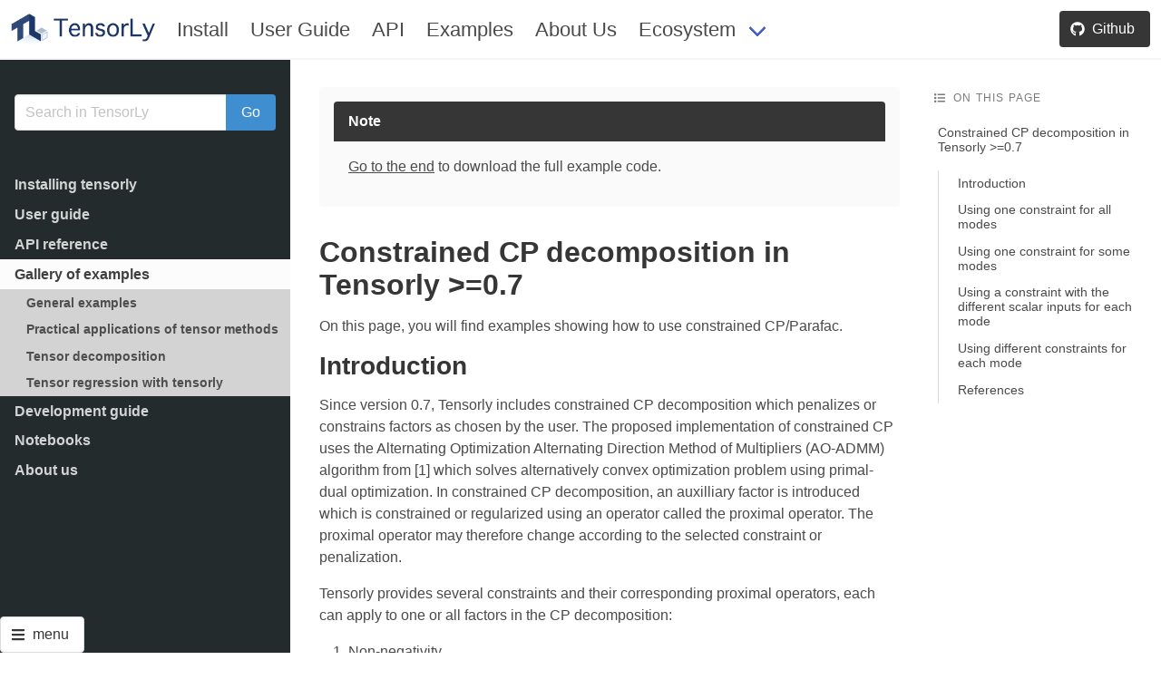

--- FILE ---
content_type: text/html; charset=utf-8
request_url: http://tensorly.org/stable/auto_examples/decomposition/plot_guide_for_constrained_cp.html
body_size: 7098
content:
<!DOCTYPE html>

<html lang="en" data-content_root="../../">
  <head>
    <meta charset="utf-8" />
    <meta name="viewport" content="width=device-width, initial-scale=1.0" /><meta name="viewport" content="width=device-width, initial-scale=1" />

    <title>Constrained CP decomposition in Tensorly &gt;=0.7 &#8212; TensorLy: Tensor Learning in Python</title> 
<link rel="stylesheet" href="../../_static/tensorly_style.css">
<link rel="apple-touch-icon" sizes="180x180" href="../../_static/favicon/apple-touch-icon.png">
<link rel="icon" type="image/png" sizes="32x32" href="../../_static/favicon/favicon-32x32.png">
<link rel="icon" type="image/png" sizes="16x16" href="../../_static/favicon/favicon-16x16.png">
<link rel="manifest" href="../../_static/favicon/site.webmanifest">
<link rel="mask-icon" href="../../_static/favicon/safari-pinned-tab.svg" color="#5bbad5">
<link rel="shortcut icon" href="../../_static/favicon/favicon.ico">
<meta name="theme-color" content="#ffffff">

    <link rel="stylesheet" type="text/css" href="../../_static/pygments.css?v=fa44fd50" />
    <link rel="stylesheet" type="text/css" href="../../_static/tensorly_style.css?v=a02e9698" />
    <link rel="stylesheet" type="text/css" href="../../_static/sg_gallery.css?v=d2d258e8" />
    <link rel="stylesheet" type="text/css" href="../../_static/sg_gallery-binder.css?v=f4aeca0c" />
    <link rel="stylesheet" type="text/css" href="../../_static/sg_gallery-dataframe.css?v=2082cf3c" />
    <link rel="stylesheet" type="text/css" href="../../_static/sg_gallery-rendered-html.css?v=1277b6f3" />

  
    <script src="../../_static/documentation_options.js?v=39bb1c6d"></script>
    <script src="../../_static/doctools.js?v=9bcbadda"></script>
    <script src="../../_static/sphinx_highlight.js?v=dc90522c"></script>
    <script async="async" src="https://cdn.jsdelivr.net/npm/mathjax@3/es5/tex-mml-chtml.js"></script>
 <script src="../../_static/navbar_burger.js"></script>
 <script defer src="https://use.fontawesome.com/releases/v5.14.0/js/all.js"></script>
 
<script async src="https://www.googletagmanager.com/gtag/js?id=G-3V91QCZR03"></script>
<script>
  window.dataLayer = window.dataLayer || [];
  function gtag(){dataLayer.push(arguments);}
  gtag('js', new Date());

  gtag('config', 'G-3V91QCZR03');
</script>
    <link rel="author" title="About these documents" href="../../about.html" />
    <link rel="index" title="Index" href="../../genindex.html" />
    <link rel="search" title="Search" href="../../search.html" />
    <link rel="next" title="Non-negative Tucker decomposition" href="plot_nn_tucker.html" />
    <link rel="prev" title="Using line search with PARAFAC" href="plot_cp_line_search.html" />
<meta name="viewport" content="width=device-width, initial-scale=1, maximum-scale=1, user-scalable=no">

  </head>
<body  class="has-navbar-fixed-top">

  <header>
    <navbar>
      <nav class="navbar top-navbar is-fixed-top has-shadow is-flex-wrap-wrap" role="navigation" aria-label="main top navigation">
        <div class="navbar-brand">
        

          <a class="navbar-item" href="../../index.html">
            <img src="../../_static/logo_tensorly.png" height="28">
          </a>
          <a class="navbar-item is-hidden-desktop" href="https://github.com/tensorly/tensorly" target="_blank">
              <span class="icon"><i class="fab fa-github"></i></span>
          </a>

          <a role="button" class="navbar-burger" data-target="top-nav-menu" aria-label="menu" aria-expanded="false">
            <span aria-hidden="true"></span>
            <span aria-hidden="true"></span>
            <span aria-hidden="true"></span>
          </a>

        </div>
        
        <div class="navbar-menu" id="top-nav-menu">
        

          <div class="navbar-start">
            
              <a class="navbar-item" href="../../installation.html">
              Install
            </a>
              <a class="navbar-item" href="../../user_guide/index.html">
              User Guide
            </a>
              <a class="navbar-item" href="../../modules/api.html">
              API
            </a>
              <a class="navbar-item" href="../index.html">
              Examples
            </a>
              <a class="navbar-item" href="../../about.html">
              About Us
            </a>
            <div class="navbar-item has-dropdown is-hoverable is-boxed">
              <a class="navbar-link">
                Ecosystem
              </a>
              <div class="navbar-dropdown top-navbar">
                <a class="navbar-item" href="http://tensorly.org/torch" target="_blank">
                  TensorLy-Torch
                </a>
                <a class="navbar-item" href="http://tensorly.org/quantum" target="_blank">
                  TensorLy-Quantum
                </a>
                <a class="navbar-item" href="http://tensorly.org/viz" target="_blank">
                  TensorLy-Viz
                </a>
                <a class="navbar-item" href="https://github.com/JeanKossaifi/tensorly-notebooks" target="_blank">
                  Notebooks
                </a>
              </div>
            </div>
          </div>
        
          <div class="navbar-end">
            <div class="navbar-item">
            
            <a class="button is-hidden-touch is-dark" href="https://github.com/tensorly/tensorly" target="_blank">
              <span class="icon-text">
                <span class="icon is-large">
                  <i class="fab fa-github"></i>
                </span>
                <span>Github</span>
              </span>
            </a>

            </div> 
          </div> 
        </div> 

      </nav>
      
    </navbar>
  </header>


  <div id="column-container">
  <div class="columns is-mobile is-centered">
	
  
      <div class="column is-10-mobile is-one-third-tablet is-3-desktop is-hidden-mobile" id="sidebar">
    
    <aside class="sticky-nav sidebar-menu">
<div class="sidebar-search">
  <form class="field" id="searchbox" role="search" action="../../search.html" method="get">
    <!-- <label class="label" id="searchlabel">Quick search</label> -->
    <div class="field has-addons">
      <div class="control is-expanded">
        <input class="input" type="text" placeholder="Search in TensorLy" name="q" aria-labelledby="searchlabel autocomplete="off" autocorrect="off" autocapitalize="off" spellcheck="false"/>
      </div>
      <div class="control">
        <input class="button is-info" type="submit" value="Go" />
      </div>
    </div>
  </form>
  <script>document.getElementById('searchbox').style.display = "block"</script>

</div>
      
      <div class="sidebar-menu-toc">
      <ul class="current">
<li class="toctree-l1"><a class="reference internal" href="../../installation.html">Installing tensorly</a></li>
<li class="toctree-l1"><a class="reference internal" href="../../user_guide/index.html">User guide</a></li>
<li class="toctree-l1"><a class="reference internal" href="../../modules/api.html">API reference</a></li>
<li class="toctree-l1 current"><a class="reference internal" href="../index.html">Gallery of examples</a><ul class="current">
<li class="toctree-l2"><a class="reference internal" href="../index.html#general-examples">General examples</a></li>
<li class="toctree-l2"><a class="reference internal" href="../index.html#practical-applications-of-tensor-methods">Practical applications of tensor methods</a></li>
<li class="toctree-l2"><a class="reference internal" href="../index.html#tensor-decomposition">Tensor decomposition</a></li>
<li class="toctree-l2 current"><a class="reference internal" href="../index.html#tensor-regression-with-tensorly">Tensor regression with tensorly</a></li>
</ul>
</li>
<li class="toctree-l1"><a class="reference internal" href="../../development_guide/index.html">Development guide</a></li>
<li class="toctree-l1"><a class="reference external" href="https://github.com/JeanKossaifi/tensorly-notebooks">Notebooks</a></li>
<li class="toctree-l1"><a class="reference internal" href="../../about.html">About us</a></li>
</ul>
 
      </div>
    </aside>
  </div>
  

  <div class="column main-column">

    
    <div class="main-section">

      
      
      <div class="side-menu-toggle">
        <button class="button" id="toggle-sidebar" onclick="toggle_sidebar()">
          <span class="icon"><i class="fa fa-bars" aria-hidden="true"></i></span>
          <span>menu</span> 
        </button>
      </div>
      

      <div class="container content main-content">
        
  <div class="sphx-glr-download-link-note admonition note">
<p class="admonition-title">Note</p>
<p><a class="reference internal" href="#sphx-glr-download-auto-examples-decomposition-plot-guide-for-constrained-cp-py"><span class="std std-ref">Go to the end</span></a>
to download the full example code.</p>
</div>
<section class="sphx-glr-example-title" id="constrained-cp-decomposition-in-tensorly-0-7">
<span id="sphx-glr-auto-examples-decomposition-plot-guide-for-constrained-cp-py"></span><h1>Constrained CP decomposition in Tensorly &gt;=0.7</h1>
<p>On this page, you will find examples showing how to use constrained CP/Parafac.</p>
<section id="introduction">
<h2>Introduction</h2>
<p>Since version 0.7, Tensorly includes constrained CP decomposition which penalizes or
constrains factors as chosen by the user. The proposed implementation of constrained CP uses the
Alternating Optimization Alternating Direction Method of Multipliers (AO-ADMM) algorithm from [1] which
solves alternatively convex optimization problem using primal-dual optimization. In constrained CP
decomposition, an auxilliary factor is introduced which is constrained or regularized using an operator called the
proximal operator. The proximal operator may therefore change according to the selected constraint or penalization.</p>
<p>Tensorly provides several constraints and their corresponding proximal operators, each can apply to one or all factors in the CP decomposition:</p>
<ol class="arabic simple">
<li><dl class="simple">
<dt>Non-negativity</dt><dd><ul class="simple">
<li><p><cite>non_negative</cite> in signature</p></li>
<li><p>Prevents negative values in CP factors.</p></li>
</ul>
</dd>
</dl>
</li>
<li><dl class="simple">
<dt>L1 regularization</dt><dd><ul class="simple">
<li><p><cite>l1_reg</cite> in signature</p></li>
<li><p>Adds a L1 regularization term on the CP factors to the CP cost function, this promotes sparsity in the CP factors. The user chooses the regularization amount.</p></li>
</ul>
</dd>
</dl>
</li>
<li><dl class="simple">
<dt>L2 regularization</dt><dd><ul class="simple">
<li><p><cite>l2_reg</cite> in signature</p></li>
<li><p>Adds a L2 regularization term on the CP factors to the CP cost function. The user chooses the regularization amount.</p></li>
</ul>
</dd>
</dl>
</li>
<li><dl class="simple">
<dt>L2 square regularization</dt><dd><ul class="simple">
<li><p><cite>l2_square_reg</cite> in signature</p></li>
<li><p>Adds a L2 regularization term on the CP factors to the CP cost function. The user chooses the regularization amount.</p></li>
</ul>
</dd>
</dl>
</li>
<li><dl class="simple">
<dt>Unimodality</dt><dd><ul class="simple">
<li><p><cite>unimodality</cite> in signature</p></li>
<li><p>This constraint acts columnwise on the factors</p></li>
<li><p>Impose that each column of the factors is unimodal (there is only one local maximum, like a Gaussian).</p></li>
</ul>
</dd>
</dl>
</li>
<li><dl class="simple">
<dt>Simplex</dt><dd><ul class="simple">
<li><p><cite>simplex</cite> in signature</p></li>
<li><p>This constraint acts columnwise on the factors</p></li>
<li><p>Impose that each column of the factors lives on the simplex or user-defined radius (entries are nonnegative and sum to a user-defined positive parameter columnwise).</p></li>
</ul>
</dd>
</dl>
</li>
<li><dl class="simple">
<dt>Normalization</dt><dd><ul class="simple">
<li><p><cite>normalize</cite> in signature</p></li>
<li><p>Impose that the largest absolute value in the factors elementwise is 1.</p></li>
</ul>
</dd>
</dl>
</li>
<li><dl class="simple">
<dt>Normalized sparsity</dt><dd><ul class="simple">
<li><p><cite>normalized_sparsity</cite> in signature</p></li>
<li><p>This constraint acts columnwise on the factors</p></li>
<li><p>Impose that the columns of factors are both normalized with the L2 norm, and k-sparse (at most k-nonzeros per column) with k user-defined.</p></li>
</ul>
</dd>
</dl>
</li>
<li><dl class="simple">
<dt>Soft sparsity</dt><dd><ul class="simple">
<li><p><cite>soft_sparsity</cite> in signature</p></li>
<li><p>This constraint acts columnwise on the factors</p></li>
<li><p>Impose that the columns of factors have L1 norm bounded by a user-defined threshold.</p></li>
</ul>
</dd>
</dl>
</li>
<li><dl class="simple">
<dt>Smoothness</dt><dd><ul class="simple">
<li><p><cite>smoothness</cite> in signature</p></li>
<li><p>This constraint acts columnwise on the factors</p></li>
<li><p>Favor smoothness in factors columns by penalizing the L2 norm of finite differences. The user chooses the regularization amount. The proximal operator in fact solves a banded system.</p></li>
</ul>
</dd>
</dl>
</li>
<li><dl class="simple">
<dt>Monotonicity</dt><dd><ul class="simple">
<li><p><cite>monotonicity</cite> in signature</p></li>
<li><p>This constraint acts columnwise on the factors</p></li>
<li><p>Impose that the factors are either always increasing or decreasing (user-specified) columnwise. This is based on isotonic regression.</p></li>
</ul>
</dd>
</dl>
</li>
<li><dl class="simple">
<dt>Hard sparsity</dt><dd><ul class="simple">
<li><p><cite>hard_sparsity</cite> in signature</p></li>
<li><p>This constraint acts columnwise on the factors</p></li>
<li><p>Impose that each column of the factors has at most k nonzero entries (k is user-defined).</p></li>
</ul>
</dd>
</dl>
</li>
</ol>
<p>While some of these constraints (2, 3, 4, 6, 8, 9, 12) require a scalar
input as its parameter or regularizer, boolean input could be enough
for other constraints (1, 5, 7, 10, 11). Selection of one of these
constraints for all mode (or factors) or using different constraints for different modes are both supported.</p>
<div class="highlight-Python notranslate"><div class="highlight"><pre><span></span><span class="kn">import</span> <span class="nn">numpy</span> <span class="k">as</span> <span class="nn">np</span>
<span class="kn">import</span> <span class="nn">tensorly</span> <span class="k">as</span> <span class="nn">tl</span>
<span class="kn">from</span> <span class="nn">tensorly.decomposition</span> <span class="kn">import</span> <span class="n">constrained_parafac</span>
<span class="kn">import</span> <span class="nn">matplotlib.pyplot</span> <span class="k">as</span> <span class="nn">plt</span>

<span class="n">np</span><span class="o">.</span><span class="n">set_printoptions</span><span class="p">(</span><span class="n">precision</span><span class="o">=</span><span class="mi">2</span><span class="p">)</span>

<span class="c1"># tensor generation</span>
<span class="n">tensor</span> <span class="o">=</span> <span class="n">tl</span><span class="o">.</span><span class="n">tensor</span><span class="p">(</span><span class="n">np</span><span class="o">.</span><span class="n">random</span><span class="o">.</span><span class="n">rand</span><span class="p">(</span><span class="mi">6</span><span class="p">,</span> <span class="mi">8</span><span class="p">,</span> <span class="mi">10</span><span class="p">))</span>
<span class="n">rank</span> <span class="o">=</span> <span class="mi">3</span>
</pre></div>
</div>
</section>
<section id="using-one-constraint-for-all-modes">
<h2>Using one constraint for all modes</h2>
<p>Constraints are inputs of the constrained_parafac function, which itself uses the
<code class="docutils literal notranslate"><span class="pre">tensorly.solver.proximal.validate_constraints</span></code> function in order to process the input
of the user. If a user wants to use the same constraint for all modes, an
input (bool or a scalar value or list of scalar values) should be given to this constraint.
Assume, one wants to use unimodality constraint for all modes. Since it does not require
any scalar input, unimodality can be imposed by writing <cite>True</cite> for <cite>unimodality</cite>:</p>
<div class="highlight-Python notranslate"><div class="highlight"><pre><span></span><span class="n">_</span><span class="p">,</span> <span class="n">factors</span> <span class="o">=</span> <span class="n">constrained_parafac</span><span class="p">(</span><span class="n">tensor</span><span class="p">,</span> <span class="n">rank</span><span class="o">=</span><span class="n">rank</span><span class="p">,</span> <span class="n">unimodality</span><span class="o">=</span><span class="kc">True</span><span class="p">)</span>
</pre></div>
</div>
<p>This constraint imposes that each column of all the factors in the CP decomposition are unimodal:</p>
<div class="highlight-Python notranslate"><div class="highlight"><pre><span></span><span class="n">fig</span> <span class="o">=</span> <span class="n">plt</span><span class="o">.</span><span class="n">figure</span><span class="p">()</span>
<span class="k">for</span> <span class="n">i</span> <span class="ow">in</span> <span class="nb">range</span><span class="p">(</span><span class="n">rank</span><span class="p">):</span>
    <span class="n">plt</span><span class="o">.</span><span class="n">plot</span><span class="p">(</span><span class="n">factors</span><span class="p">[</span><span class="mi">0</span><span class="p">][:,</span> <span class="n">i</span><span class="p">])</span>
    <span class="n">plt</span><span class="o">.</span><span class="n">legend</span><span class="p">([</span><span class="s2">&quot;1. column&quot;</span><span class="p">,</span> <span class="s2">&quot;2. column&quot;</span><span class="p">,</span> <span class="s2">&quot;3. column&quot;</span><span class="p">],</span> <span class="n">loc</span><span class="o">=</span><span class="s2">&quot;upper left&quot;</span><span class="p">)</span>
</pre></div>
</div>
<img src="../../_images/sphx_glr_plot_guide_for_constrained_cp_001.png" srcset="../../_images/sphx_glr_plot_guide_for_constrained_cp_001.png" alt="plot guide for constrained cp" class = "sphx-glr-single-img"/><p>Constraints requiring a scalar input can be used similarly as follows:</p>
<div class="highlight-Python notranslate"><div class="highlight"><pre><span></span><span class="n">_</span><span class="p">,</span> <span class="n">factors</span> <span class="o">=</span> <span class="n">constrained_parafac</span><span class="p">(</span><span class="n">tensor</span><span class="p">,</span> <span class="n">rank</span><span class="o">=</span><span class="n">rank</span><span class="p">,</span> <span class="n">l1_reg</span><span class="o">=</span><span class="mf">0.05</span><span class="p">)</span>
</pre></div>
</div>
<p>The same regularization coefficient l1_reg is used for all the modes. Here the l1 penalization induces sparsity given that the regularization coefficient is large enough.</p>
<div class="highlight-Python notranslate"><div class="highlight"><pre><span></span><span class="n">fig</span> <span class="o">=</span> <span class="n">plt</span><span class="o">.</span><span class="n">figure</span><span class="p">()</span>
<span class="n">plt</span><span class="o">.</span><span class="n">title</span><span class="p">(</span><span class="s2">&quot;Histogram of 1. factor&quot;</span><span class="p">)</span>
<span class="n">_</span><span class="p">,</span> <span class="n">_</span><span class="p">,</span> <span class="n">_</span> <span class="o">=</span> <span class="n">plt</span><span class="o">.</span><span class="n">hist</span><span class="p">(</span><span class="n">factors</span><span class="p">[</span><span class="mi">0</span><span class="p">]</span><span class="o">.</span><span class="n">flatten</span><span class="p">())</span>

<span class="n">fig</span> <span class="o">=</span> <span class="n">plt</span><span class="o">.</span><span class="n">figure</span><span class="p">()</span>
<span class="n">plt</span><span class="o">.</span><span class="n">title</span><span class="p">(</span><span class="s2">&quot;Histogram of 2. factor&quot;</span><span class="p">)</span>
<span class="n">_</span><span class="p">,</span> <span class="n">_</span><span class="p">,</span> <span class="n">_</span> <span class="o">=</span> <span class="n">plt</span><span class="o">.</span><span class="n">hist</span><span class="p">(</span><span class="n">factors</span><span class="p">[</span><span class="mi">1</span><span class="p">]</span><span class="o">.</span><span class="n">flatten</span><span class="p">())</span>
</pre></div>
</div>
<ul class="sphx-glr-horizontal">
<li><img src="../../_images/sphx_glr_plot_guide_for_constrained_cp_002.png" srcset="../../_images/sphx_glr_plot_guide_for_constrained_cp_002.png" alt="Histogram of 1. factor" class = "sphx-glr-multi-img"/></li>
<li><img src="../../_images/sphx_glr_plot_guide_for_constrained_cp_003.png" srcset="../../_images/sphx_glr_plot_guide_for_constrained_cp_003.png" alt="Histogram of 2. factor" class = "sphx-glr-multi-img"/></li>
</ul>
</section>
<section id="using-one-constraint-for-some-modes">
<h2>Using one constraint for some modes</h2>
<p>As a second option, constraint can be used for only a few selected modes by using
a python dictionary:</p>
<div class="highlight-Python notranslate"><div class="highlight"><pre><span></span><span class="n">_</span><span class="p">,</span> <span class="n">factors</span> <span class="o">=</span> <span class="n">constrained_parafac</span><span class="p">(</span><span class="n">tensor</span><span class="p">,</span> <span class="n">rank</span><span class="o">=</span><span class="n">rank</span><span class="p">,</span> <span class="n">non_negative</span><span class="o">=</span><span class="p">{</span><span class="mi">0</span><span class="p">:</span> <span class="kc">True</span><span class="p">,</span> <span class="mi">2</span><span class="p">:</span> <span class="kc">True</span><span class="p">})</span>
<span class="nb">print</span><span class="p">(</span><span class="s2">&quot;1. factor</span><span class="se">\n</span><span class="s2">&quot;</span><span class="p">,</span> <span class="n">factors</span><span class="p">[</span><span class="mi">0</span><span class="p">])</span>
<span class="nb">print</span><span class="p">(</span><span class="s2">&quot;2. factor</span><span class="se">\n</span><span class="s2">&quot;</span><span class="p">,</span> <span class="n">factors</span><span class="p">[</span><span class="mi">1</span><span class="p">])</span>
</pre></div>
</div>
<div class="sphx-glr-script-out highlight-none notranslate"><div class="highlight"><pre><span></span>1. factor
 [[5.31 0.   1.22]
 [4.9  0.56 1.23]
 [5.03 2.09 1.21]
 [4.59 1.25 0.6 ]
 [6.32 1.62 1.87]
 [4.57 0.01 1.1 ]]
2. factor
 [[ 0.43  0.26 -0.72]
 [ 0.45 -0.18 -0.54]
 [ 0.4   0.35 -0.77]
 [ 0.39 -0.27 -0.25]
 [ 0.43 -0.32 -0.33]
 [ 0.3   0.43 -0.38]
 [ 0.44 -0.5  -0.33]
 [ 0.38 -0.02 -0.29]]
</pre></div>
</div>
<p>Since only the first and last factors are chosen, entries on the second mode factor could be negative.</p>
</section>
<section id="using-a-constraint-with-the-different-scalar-inputs-for-each-mode">
<h2>Using a constraint with the different scalar inputs for each mode</h2>
<p>One may prefer different scalar value for each mode. It is possible by
using a list structure:</p>
<div class="highlight-Python notranslate"><div class="highlight"><pre><span></span><span class="n">_</span><span class="p">,</span> <span class="n">factors</span> <span class="o">=</span> <span class="n">constrained_parafac</span><span class="p">(</span><span class="n">tensor</span><span class="p">,</span> <span class="n">rank</span><span class="o">=</span><span class="n">rank</span><span class="p">,</span> <span class="n">l1_reg</span><span class="o">=</span><span class="p">[</span><span class="mf">0.01</span><span class="p">,</span> <span class="mf">0.02</span><span class="p">,</span> <span class="mf">0.03</span><span class="p">])</span>

<span class="n">fig</span> <span class="o">=</span> <span class="n">plt</span><span class="o">.</span><span class="n">figure</span><span class="p">()</span>
<span class="n">plt</span><span class="o">.</span><span class="n">title</span><span class="p">(</span><span class="s2">&quot;Histogram of 1. factor&quot;</span><span class="p">)</span>
<span class="n">_</span><span class="p">,</span> <span class="n">_</span><span class="p">,</span> <span class="n">_</span> <span class="o">=</span> <span class="n">plt</span><span class="o">.</span><span class="n">hist</span><span class="p">(</span><span class="n">factors</span><span class="p">[</span><span class="mi">0</span><span class="p">]</span><span class="o">.</span><span class="n">flatten</span><span class="p">())</span>

<span class="n">fig</span> <span class="o">=</span> <span class="n">plt</span><span class="o">.</span><span class="n">figure</span><span class="p">()</span>
<span class="n">plt</span><span class="o">.</span><span class="n">title</span><span class="p">(</span><span class="s2">&quot;Histogram of 2. factor&quot;</span><span class="p">)</span>
<span class="n">_</span><span class="p">,</span> <span class="n">_</span><span class="p">,</span> <span class="n">_</span> <span class="o">=</span> <span class="n">plt</span><span class="o">.</span><span class="n">hist</span><span class="p">(</span><span class="n">factors</span><span class="p">[</span><span class="mi">1</span><span class="p">]</span><span class="o">.</span><span class="n">flatten</span><span class="p">())</span>

<span class="n">fig</span> <span class="o">=</span> <span class="n">plt</span><span class="o">.</span><span class="n">figure</span><span class="p">()</span>
<span class="n">plt</span><span class="o">.</span><span class="n">title</span><span class="p">(</span><span class="s2">&quot;Histogram of 3. factor&quot;</span><span class="p">)</span>
<span class="n">_</span><span class="p">,</span> <span class="n">_</span><span class="p">,</span> <span class="n">_</span> <span class="o">=</span> <span class="n">plt</span><span class="o">.</span><span class="n">hist</span><span class="p">(</span><span class="n">factors</span><span class="p">[</span><span class="mi">2</span><span class="p">]</span><span class="o">.</span><span class="n">flatten</span><span class="p">())</span>
</pre></div>
</div>
<ul class="sphx-glr-horizontal">
<li><img src="../../_images/sphx_glr_plot_guide_for_constrained_cp_004.png" srcset="../../_images/sphx_glr_plot_guide_for_constrained_cp_004.png" alt="Histogram of 1. factor" class = "sphx-glr-multi-img"/></li>
<li><img src="../../_images/sphx_glr_plot_guide_for_constrained_cp_005.png" srcset="../../_images/sphx_glr_plot_guide_for_constrained_cp_005.png" alt="Histogram of 2. factor" class = "sphx-glr-multi-img"/></li>
<li><img src="../../_images/sphx_glr_plot_guide_for_constrained_cp_006.png" srcset="../../_images/sphx_glr_plot_guide_for_constrained_cp_006.png" alt="Histogram of 3. factor" class = "sphx-glr-multi-img"/></li>
</ul>
</section>
<section id="using-different-constraints-for-each-mode">
<h2>Using different constraints for each mode</h2>
<p>To use different constraint for different modes, the dictionary structure
should be preferred:</p>
<div class="highlight-Python notranslate"><div class="highlight"><pre><span></span><span class="n">_</span><span class="p">,</span> <span class="n">factors</span> <span class="o">=</span> <span class="n">constrained_parafac</span><span class="p">(</span>
    <span class="n">tensor</span><span class="p">,</span> <span class="n">rank</span><span class="o">=</span><span class="n">rank</span><span class="p">,</span> <span class="n">non_negative</span><span class="o">=</span><span class="p">{</span><span class="mi">1</span><span class="p">:</span> <span class="kc">True</span><span class="p">},</span> <span class="n">l1_reg</span><span class="o">=</span><span class="p">{</span><span class="mi">0</span><span class="p">:</span> <span class="mf">0.01</span><span class="p">},</span> <span class="n">l2_square_reg</span><span class="o">=</span><span class="p">{</span><span class="mi">2</span><span class="p">:</span> <span class="mf">0.01</span><span class="p">}</span>
<span class="p">)</span>
</pre></div>
</div>
<p>In the dictionary, <cite>key</cite> is the selected mode and <cite>value</cite> is a scalar value or
only <cite>True</cite> depending on the selected constraint.</p>
<div class="highlight-Python notranslate"><div class="highlight"><pre><span></span><span class="nb">print</span><span class="p">(</span><span class="s2">&quot;1. factor</span><span class="se">\n</span><span class="s2">&quot;</span><span class="p">,</span> <span class="n">factors</span><span class="p">[</span><span class="mi">0</span><span class="p">])</span>
<span class="nb">print</span><span class="p">(</span><span class="s2">&quot;2. factor</span><span class="se">\n</span><span class="s2">&quot;</span><span class="p">,</span> <span class="n">factors</span><span class="p">[</span><span class="mi">1</span><span class="p">])</span>
<span class="nb">print</span><span class="p">(</span><span class="s2">&quot;3. factor</span><span class="se">\n</span><span class="s2">&quot;</span><span class="p">,</span> <span class="n">factors</span><span class="p">[</span><span class="mi">2</span><span class="p">])</span>
</pre></div>
</div>
<div class="sphx-glr-script-out highlight-none notranslate"><div class="highlight"><pre><span></span>1. factor
 [[ 14.9   -4.94  -7.41]
 [ 15.11 -15.42  -1.25]
 [ 12.98   2.37  -4.7 ]
 [ 13.17  12.1   -3.71]
 [ 14.26  -4.74 -15.63]
 [ 11.75   5.05  -5.64]]
2. factor
 [[0.36 0.   0.48]
 [0.33 0.   0.9 ]
 [0.33 0.74 0.54]
 [0.39 0.54 0.16]
 [0.38 0.   0.45]
 [0.37 1.09 0.  ]
 [0.38 0.58 0.24]
 [0.42 0.   0.  ]]
3. factor
 [[ 0.07 -0.01 -0.02]
 [ 0.1   0.02 -0.04]
 [ 0.08  0.   -0.04]
 [ 0.11  0.03  0.03]
 [ 0.1  -0.    0.01]
 [ 0.1  -0.02  0.01]
 [ 0.07  0.02 -0.05]
 [ 0.09  0.01 -0.03]
 [ 0.08  0.01 -0.03]
 [ 0.09  0.03 -0.01]]
</pre></div>
</div>
<p>Thus, first factor will be non-negative, second factor will be regularized
by <span class="math notranslate nohighlight">\(0.01\)</span> with <span class="math notranslate nohighlight">\(l_1\)</span> and last factor will be regularized by
<span class="math notranslate nohighlight">\(0.01\)</span> with <span class="math notranslate nohighlight">\(l_2^2\)</span>.</p>
</section>
<section id="references">
<h2>References</h2>
<p>[1] Huang, Kejun, Nicholas D. Sidiropoulos, and Athanasios P. Liavas.
“A flexible and efficient algorithmic framework for constrained
matrix and tensor factorization.”
IEEE Transactions on Signal Processing 64.19 (2016): 5052-5065.
<a class="reference external" href="https://ieeexplore.ieee.org/document/7484753">(Online version)</a></p>
<p class="sphx-glr-timing"><strong>Total running time of the script:</strong> (0 minutes 3.250 seconds)</p>
<div class="sphx-glr-footer sphx-glr-footer-example docutils container" id="sphx-glr-download-auto-examples-decomposition-plot-guide-for-constrained-cp-py">
<div class="sphx-glr-download sphx-glr-download-jupyter docutils container">
<p><a class="reference download internal" download="" href="../../_downloads/0d7c4ccdff2f531825995c8fa152400c/plot_guide_for_constrained_cp.ipynb"><code class="xref download docutils literal notranslate"><span class="pre">Download</span> <span class="pre">Jupyter</span> <span class="pre">notebook:</span> <span class="pre">plot_guide_for_constrained_cp.ipynb</span></code></a></p>
</div>
<div class="sphx-glr-download sphx-glr-download-python docutils container">
<p><a class="reference download internal" download="" href="../../_downloads/02fe230fcb90df96787f11e615bb0af8/plot_guide_for_constrained_cp.py"><code class="xref download docutils literal notranslate"><span class="pre">Download</span> <span class="pre">Python</span> <span class="pre">source</span> <span class="pre">code:</span> <span class="pre">plot_guide_for_constrained_cp.py</span></code></a></p>
</div>
<div class="sphx-glr-download sphx-glr-download-zip docutils container">
<p><a class="reference download internal" download="" href="../../_downloads/b8fdcea423023234b51dd9091c942145/plot_guide_for_constrained_cp.zip"><code class="xref download docutils literal notranslate"><span class="pre">Download</span> <span class="pre">zipped:</span> <span class="pre">plot_guide_for_constrained_cp.zip</span></code></a></p>
</div>
</div>
<p class="sphx-glr-signature"><a class="reference external" href="https://sphinx-gallery.github.io">Gallery generated by Sphinx-Gallery</a></p>
</section>
</section>


      </div>

      
        <nav class="pagination" role="navigation" aria-label="pagination">
    
    <a class="button pagination-previous" href="plot_cp_line_search.html" title="previous page" accesskey="p">
        <span class="icon">
            <i class="fa fa-arrow-circle-left"></i>
        </span>
        <span>Using line search with PARAFAC</span>
    </a>
    
    
    <a class="button pagination-next" href="plot_nn_tucker.html" title="next page" accesskey="n">
        <span>Non-negative Tucker decomposition </span>
        <span class="icon">
            <i class="fa fa-arrow-circle-right"></i>
        </span>
    </a>
    
</nav>

      

        <footer class="footer">
    <div class="content has-text-centered">
        <div class="block">
          &copy; Copyright 2016 - 2024, TensorLy Developers.<br/>
        </div>
    </div>
  </footer>

    </div>

  </div>  

	
    
    <div class="column is-hidden-touch is-2-desktop is-one-fifth-widescreen" id="localtoc-column">

    <aside class="sticky-nav localtoc"> 
        <p class="menu-label"> 
            <span class="icon-text">
                <span class="icon"><i class="fas fa-duotone fa-list"></i></span>
                <span> On this page </span>
            </span>
        </p>

        <div class="menu menu-list localtoc-list">
        <ul>
<li><a class="reference internal" href="#">Constrained CP decomposition in Tensorly &gt;=0.7</a><ul>
<li><a class="reference internal" href="#introduction">Introduction</a></li>
<li><a class="reference internal" href="#using-one-constraint-for-all-modes">Using one constraint for all modes</a></li>
<li><a class="reference internal" href="#using-one-constraint-for-some-modes">Using one constraint for some modes</a></li>
<li><a class="reference internal" href="#using-a-constraint-with-the-different-scalar-inputs-for-each-mode">Using a constraint with the different scalar inputs for each mode</a></li>
<li><a class="reference internal" href="#using-different-constraints-for-each-mode">Using different constraints for each mode</a></li>
<li><a class="reference internal" href="#references">References</a></li>
</ul>
</li>
</ul>

        </div>
    </aside>
    </div>

  

  </div>  
  </div> 

  
  <script>
    function toggle_sidebar() {
        var element = document.getElementById("sidebar");
        var container = document.getElementById("column-container");
        var localtoccolumn = document.getElementById("localtoc-column");
        element.classList.toggle("hide-tablet");
        element.classList.toggle("is-hidden-mobile");
        container.classList.toggle("sidemenu-hidden");
        localtoccolumn.classList.toggle("is-one-fifth-widescreen");
        localtoccolumn.classList.toggle("is-2-desktop");
        localtoccolumn.classList.toggle("is-3-desktop");
    }
  </script> 



  </body>
</html>

--- FILE ---
content_type: text/css; charset=utf-8
request_url: http://tensorly.org/stable/_static/tensorly_style.css
body_size: 44072
content:
/*! bulma.io v0.9.4 | MIT License | github.com/jgthms/bulma */
/* Bulma Utilities */
.button, .input, .textarea, .select select, .file-cta,
.file-name, .pagination-previous,
.pagination-next,
.pagination-link,
.pagination-ellipsis {
  -moz-appearance: none;
  -webkit-appearance: none;
  align-items: center;
  border: 1px solid transparent;
  border-radius: 4px;
  box-shadow: none;
  display: inline-flex;
  font-size: 1rem;
  height: 2.5em;
  justify-content: flex-start;
  line-height: 1.5;
  padding-bottom: calc(0.5em - 1px);
  padding-left: calc(0.75em - 1px);
  padding-right: calc(0.75em - 1px);
  padding-top: calc(0.5em - 1px);
  position: relative;
  vertical-align: top; }
  .button:focus, .input:focus, .textarea:focus, .select select:focus, .file-cta:focus,
  .file-name:focus, .pagination-previous:focus,
  .pagination-next:focus,
  .pagination-link:focus,
  .pagination-ellipsis:focus, .is-focused.button, .is-focused.input, .is-focused.textarea, .select select.is-focused, .is-focused.file-cta,
  .is-focused.file-name, .is-focused.pagination-previous,
  .is-focused.pagination-next,
  .is-focused.pagination-link,
  .is-focused.pagination-ellipsis, .button:active, .input:active, .textarea:active, .select select:active, .file-cta:active,
  .file-name:active, .pagination-previous:active,
  .pagination-next:active,
  .pagination-link:active,
  .pagination-ellipsis:active, .is-active.button, .is-active.input, .is-active.textarea, .select select.is-active, .is-active.file-cta,
  .is-active.file-name, .is-active.pagination-previous,
  .is-active.pagination-next,
  .is-active.pagination-link,
  .is-active.pagination-ellipsis {
    outline: none; }
  .button[disabled], .input[disabled], .textarea[disabled], .select select[disabled], .file-cta[disabled],
  .file-name[disabled], .pagination-previous[disabled],
  .pagination-next[disabled],
  .pagination-link[disabled],
  .pagination-ellipsis[disabled],
  fieldset[disabled] .button,
  fieldset[disabled] .input,
  fieldset[disabled] .textarea,
  fieldset[disabled] .select select,
  .select fieldset[disabled] select,
  fieldset[disabled] .file-cta,
  fieldset[disabled] .file-name,
  fieldset[disabled] .pagination-previous,
  fieldset[disabled] .pagination-next,
  fieldset[disabled] .pagination-link,
  fieldset[disabled] .pagination-ellipsis {
    cursor: not-allowed; }

.button, .file, .breadcrumb, .pagination-previous,
.pagination-next,
.pagination-link,
.pagination-ellipsis, .tabs, .is-unselectable {
  -webkit-touch-callout: none;
  -webkit-user-select: none;
  -moz-user-select: none;
  -ms-user-select: none;
  user-select: none; }

.select:not(.is-multiple):not(.is-loading)::after, .navbar-link:not(.is-arrowless)::after {
  border: 3px solid transparent;
  border-radius: 2px;
  border-right: 0;
  border-top: 0;
  content: " ";
  display: block;
  height: 0.625em;
  margin-top: -0.4375em;
  pointer-events: none;
  position: absolute;
  top: 50%;
  transform: rotate(-45deg);
  transform-origin: center;
  width: 0.625em; }

.box:not(:last-child), .content:not(:last-child), .notification:not(:last-child), .progress:not(:last-child), .table:not(:last-child), .table-container:not(:last-child), .title:not(:last-child),
.subtitle:not(:last-child), .block:not(:last-child), .breadcrumb:not(:last-child), .level:not(:last-child), .message:not(:last-child), .admonition:not(:last-child), .versionchanged:not(:last-child), blockquote:not(:last-child), .pagination:not(:last-child), .tabs:not(:last-child) {
  margin-bottom: 1.5rem; }

.delete, .modal-close {
  -webkit-touch-callout: none;
  -webkit-user-select: none;
  -moz-user-select: none;
  -ms-user-select: none;
  user-select: none;
  -moz-appearance: none;
  -webkit-appearance: none;
  background-color: rgba(10, 10, 10, 0.2);
  border: none;
  border-radius: 9999px;
  cursor: pointer;
  pointer-events: auto;
  display: inline-block;
  flex-grow: 0;
  flex-shrink: 0;
  font-size: 0;
  height: 20px;
  max-height: 20px;
  max-width: 20px;
  min-height: 20px;
  min-width: 20px;
  outline: none;
  position: relative;
  vertical-align: top;
  width: 20px; }
  .delete::before, .modal-close::before, .delete::after, .modal-close::after {
    background-color: white;
    content: "";
    display: block;
    left: 50%;
    position: absolute;
    top: 50%;
    transform: translateX(-50%) translateY(-50%) rotate(45deg);
    transform-origin: center center; }
  .delete::before, .modal-close::before {
    height: 2px;
    width: 50%; }
  .delete::after, .modal-close::after {
    height: 50%;
    width: 2px; }
  .delete:hover, .modal-close:hover, .delete:focus, .modal-close:focus {
    background-color: rgba(10, 10, 10, 0.3); }
  .delete:active, .modal-close:active {
    background-color: rgba(10, 10, 10, 0.4); }
  .is-small.delete, .is-small.modal-close {
    height: 16px;
    max-height: 16px;
    max-width: 16px;
    min-height: 16px;
    min-width: 16px;
    width: 16px; }
  .is-medium.delete, .is-medium.modal-close {
    height: 24px;
    max-height: 24px;
    max-width: 24px;
    min-height: 24px;
    min-width: 24px;
    width: 24px; }
  .is-large.delete, .is-large.modal-close {
    height: 32px;
    max-height: 32px;
    max-width: 32px;
    min-height: 32px;
    min-width: 32px;
    width: 32px; }

.button.is-loading::after, .loader, .select.is-loading::after, .control.is-loading::after {
  animation: spinAround 500ms infinite linear;
  border: 2px solid #dbdbdb;
  border-radius: 9999px;
  border-right-color: transparent;
  border-top-color: transparent;
  content: "";
  display: block;
  height: 1em;
  position: relative;
  width: 1em; }

.image.is-square img,
.image.is-square .has-ratio, .image.is-1by1 img,
.image.is-1by1 .has-ratio, .image.is-5by4 img,
.image.is-5by4 .has-ratio, .image.is-4by3 img,
.image.is-4by3 .has-ratio, .image.is-3by2 img,
.image.is-3by2 .has-ratio, .image.is-5by3 img,
.image.is-5by3 .has-ratio, .image.is-16by9 img,
.image.is-16by9 .has-ratio, .image.is-2by1 img,
.image.is-2by1 .has-ratio, .image.is-3by1 img,
.image.is-3by1 .has-ratio, .image.is-4by5 img,
.image.is-4by5 .has-ratio, .image.is-3by4 img,
.image.is-3by4 .has-ratio, .image.is-2by3 img,
.image.is-2by3 .has-ratio, .image.is-3by5 img,
.image.is-3by5 .has-ratio, .image.is-9by16 img,
.image.is-9by16 .has-ratio, .image.is-1by2 img,
.image.is-1by2 .has-ratio, .image.is-1by3 img,
.image.is-1by3 .has-ratio, .modal, .modal-background, .is-overlay, .hero-video {
  bottom: 0;
  left: 0;
  position: absolute;
  right: 0;
  top: 0; }

.navbar-burger {
  -moz-appearance: none;
  -webkit-appearance: none;
  appearance: none;
  background: none;
  border: none;
  color: currentColor;
  font-family: inherit;
  font-size: 1em;
  margin: 0;
  padding: 0; }

/* Bulma Base */
/*! minireset.css v0.0.6 | MIT License | github.com/jgthms/minireset.css */
html,
body,
p,
ol,
ul,
li,
dl,
dt,
dd,
blockquote,
figure,
fieldset,
legend,
textarea,
pre,
iframe,
hr,
h1,
h2,
h3,
h4,
h5,
h6 {
  margin: 0;
  padding: 0; }

h1,
h2,
h3,
h4,
h5,
h6 {
  font-size: 100%;
  font-weight: normal; }

ul {
  list-style: none; }

button,
input,
select,
textarea {
  margin: 0; }

html {
  box-sizing: border-box; }

*, *::before, *::after {
  box-sizing: inherit; }

img,
video {
  height: auto;
  max-width: 100%; }

iframe {
  border: 0; }

table {
  border-collapse: collapse;
  border-spacing: 0; }

td,
th {
  padding: 0; }
  td:not([align]),
  th:not([align]) {
    text-align: inherit; }

html {
  background-color: white;
  font-size: 16px;
  -moz-osx-font-smoothing: grayscale;
  -webkit-font-smoothing: antialiased;
  min-width: 300px;
  overflow-x: hidden;
  overflow-y: scroll;
  text-rendering: optimizeLegibility;
  text-size-adjust: 100%; }

article,
aside,
figure,
footer,
header,
hgroup,
section {
  display: block; }

body,
button,
input,
optgroup,
select,
textarea {
  font-family: -apple-system, BlinkMacSystemFont, "Segoe UI", Roboto, Helvetica, Arial, sans-serif, "Apple Color Emoji", "Segoe UI Emoji", "Segoe UI Symbol"; }

code,
pre {
  -moz-osx-font-smoothing: auto;
  -webkit-font-smoothing: auto;
  font-family: monospace; }

body {
  color: #4a4a4a;
  font-size: 1em;
  font-weight: 400;
  line-height: 1.5; }

a {
  color: #485fc7;
  cursor: pointer;
  text-decoration: none; }
  a strong {
    color: currentColor; }
  a:hover {
    color: #363636; }

code {
  background-color: whitesmoke;
  color: #da1039;
  font-size: 0.875em;
  font-weight: normal;
  padding: 0.25em 0.5em 0.25em; }

hr {
  background-color: whitesmoke;
  border: none;
  display: block;
  height: 2px;
  margin: 1.5rem 0; }

img {
  height: auto;
  max-width: 100%; }

input[type="checkbox"],
input[type="radio"] {
  vertical-align: baseline; }

small {
  font-size: 0.875em; }

span {
  font-style: inherit;
  font-weight: inherit; }

strong {
  color: #363636;
  font-weight: 700; }

fieldset {
  border: none; }

pre {
  -webkit-overflow-scrolling: touch;
  background-color: whitesmoke;
  color: #4a4a4a;
  font-size: 0.875em;
  overflow-x: auto;
  padding: 1.25rem 1.5rem;
  white-space: pre;
  word-wrap: normal; }
  pre code {
    background-color: transparent;
    color: currentColor;
    font-size: 1em;
    padding: 0; }

table td,
table th {
  vertical-align: top; }
  table td:not([align]),
  table th:not([align]) {
    text-align: inherit; }

table th {
  color: #363636; }

@keyframes spinAround {
  from {
    transform: rotate(0deg); }
  to {
    transform: rotate(359deg); } }

/* Bulma Elements */
.box {
  background-color: white;
  border-radius: 6px;
  box-shadow: 0 0.5em 1em -0.125em rgba(10, 10, 10, 0.1), 0 0px 0 1px rgba(10, 10, 10, 0.02);
  color: #4a4a4a;
  display: block;
  padding: 1.25rem; }

a.box:hover, a.box:focus {
  box-shadow: 0 0.5em 1em -0.125em rgba(10, 10, 10, 0.1), 0 0 0 1px #485fc7; }

a.box:active {
  box-shadow: inset 0 1px 2px rgba(10, 10, 10, 0.2), 0 0 0 1px #485fc7; }

.button {
  background-color: white;
  border-color: #dbdbdb;
  border-width: 1px;
  color: #363636;
  cursor: pointer;
  justify-content: center;
  padding-bottom: calc(0.5em - 1px);
  padding-left: 1em;
  padding-right: 1em;
  padding-top: calc(0.5em - 1px);
  text-align: center;
  white-space: nowrap; }
  .button strong {
    color: inherit; }
  .button .icon, .button .icon.is-small, .button .icon.is-medium, .button .icon.is-large {
    height: 1.5em;
    width: 1.5em; }
  .button .icon:first-child:not(:last-child) {
    margin-left: calc(-0.5em - 1px);
    margin-right: 0.25em; }
  .button .icon:last-child:not(:first-child) {
    margin-left: 0.25em;
    margin-right: calc(-0.5em - 1px); }
  .button .icon:first-child:last-child {
    margin-left: calc(-0.5em - 1px);
    margin-right: calc(-0.5em - 1px); }
  .button:hover, .button.is-hovered {
    border-color: #b5b5b5;
    color: #363636; }
  .button:focus, .button.is-focused {
    border-color: #485fc7;
    color: #363636; }
    .button:focus:not(:active), .button.is-focused:not(:active) {
      box-shadow: 0 0 0 0.125em rgba(72, 95, 199, 0.25); }
  .button:active, .button.is-active {
    border-color: #4a4a4a;
    color: #363636; }
  .button.is-text {
    background-color: transparent;
    border-color: transparent;
    color: #4a4a4a;
    text-decoration: underline; }
    .button.is-text:hover, .button.is-text.is-hovered, .button.is-text:focus, .button.is-text.is-focused {
      background-color: whitesmoke;
      color: #363636; }
    .button.is-text:active, .button.is-text.is-active {
      background-color: #e8e8e8;
      color: #363636; }
    .button.is-text[disabled],
    fieldset[disabled] .button.is-text {
      background-color: transparent;
      border-color: transparent;
      box-shadow: none; }
  .button.is-ghost {
    background: none;
    border-color: transparent;
    color: #485fc7;
    text-decoration: none; }
    .button.is-ghost:hover, .button.is-ghost.is-hovered {
      color: #485fc7;
      text-decoration: underline; }
  .button.is-white {
    background-color: white;
    border-color: transparent;
    color: #0a0a0a; }
    .button.is-white:hover, .button.is-white.is-hovered {
      background-color: #f9f9f9;
      border-color: transparent;
      color: #0a0a0a; }
    .button.is-white:focus, .button.is-white.is-focused {
      border-color: transparent;
      color: #0a0a0a; }
      .button.is-white:focus:not(:active), .button.is-white.is-focused:not(:active) {
        box-shadow: 0 0 0 0.125em rgba(255, 255, 255, 0.25); }
    .button.is-white:active, .button.is-white.is-active {
      background-color: #f2f2f2;
      border-color: transparent;
      color: #0a0a0a; }
    .button.is-white[disabled],
    fieldset[disabled] .button.is-white {
      background-color: white;
      border-color: white;
      box-shadow: none; }
    .button.is-white.is-inverted {
      background-color: #0a0a0a;
      color: white; }
      .button.is-white.is-inverted:hover, .button.is-white.is-inverted.is-hovered {
        background-color: black; }
      .button.is-white.is-inverted[disabled],
      fieldset[disabled] .button.is-white.is-inverted {
        background-color: #0a0a0a;
        border-color: transparent;
        box-shadow: none;
        color: white; }
    .button.is-white.is-loading::after {
      border-color: transparent transparent #0a0a0a #0a0a0a !important; }
    .button.is-white.is-outlined {
      background-color: transparent;
      border-color: white;
      color: white; }
      .button.is-white.is-outlined:hover, .button.is-white.is-outlined.is-hovered, .button.is-white.is-outlined:focus, .button.is-white.is-outlined.is-focused {
        background-color: white;
        border-color: white;
        color: #0a0a0a; }
      .button.is-white.is-outlined.is-loading::after {
        border-color: transparent transparent white white !important; }
      .button.is-white.is-outlined.is-loading:hover::after, .button.is-white.is-outlined.is-loading.is-hovered::after, .button.is-white.is-outlined.is-loading:focus::after, .button.is-white.is-outlined.is-loading.is-focused::after {
        border-color: transparent transparent #0a0a0a #0a0a0a !important; }
      .button.is-white.is-outlined[disabled],
      fieldset[disabled] .button.is-white.is-outlined {
        background-color: transparent;
        border-color: white;
        box-shadow: none;
        color: white; }
    .button.is-white.is-inverted.is-outlined {
      background-color: transparent;
      border-color: #0a0a0a;
      color: #0a0a0a; }
      .button.is-white.is-inverted.is-outlined:hover, .button.is-white.is-inverted.is-outlined.is-hovered, .button.is-white.is-inverted.is-outlined:focus, .button.is-white.is-inverted.is-outlined.is-focused {
        background-color: #0a0a0a;
        color: white; }
      .button.is-white.is-inverted.is-outlined.is-loading:hover::after, .button.is-white.is-inverted.is-outlined.is-loading.is-hovered::after, .button.is-white.is-inverted.is-outlined.is-loading:focus::after, .button.is-white.is-inverted.is-outlined.is-loading.is-focused::after {
        border-color: transparent transparent white white !important; }
      .button.is-white.is-inverted.is-outlined[disabled],
      fieldset[disabled] .button.is-white.is-inverted.is-outlined {
        background-color: transparent;
        border-color: #0a0a0a;
        box-shadow: none;
        color: #0a0a0a; }
  .button.is-black {
    background-color: #0a0a0a;
    border-color: transparent;
    color: white; }
    .button.is-black:hover, .button.is-black.is-hovered {
      background-color: #040404;
      border-color: transparent;
      color: white; }
    .button.is-black:focus, .button.is-black.is-focused {
      border-color: transparent;
      color: white; }
      .button.is-black:focus:not(:active), .button.is-black.is-focused:not(:active) {
        box-shadow: 0 0 0 0.125em rgba(10, 10, 10, 0.25); }
    .button.is-black:active, .button.is-black.is-active {
      background-color: black;
      border-color: transparent;
      color: white; }
    .button.is-black[disabled],
    fieldset[disabled] .button.is-black {
      background-color: #0a0a0a;
      border-color: #0a0a0a;
      box-shadow: none; }
    .button.is-black.is-inverted {
      background-color: white;
      color: #0a0a0a; }
      .button.is-black.is-inverted:hover, .button.is-black.is-inverted.is-hovered {
        background-color: #f2f2f2; }
      .button.is-black.is-inverted[disabled],
      fieldset[disabled] .button.is-black.is-inverted {
        background-color: white;
        border-color: transparent;
        box-shadow: none;
        color: #0a0a0a; }
    .button.is-black.is-loading::after {
      border-color: transparent transparent white white !important; }
    .button.is-black.is-outlined {
      background-color: transparent;
      border-color: #0a0a0a;
      color: #0a0a0a; }
      .button.is-black.is-outlined:hover, .button.is-black.is-outlined.is-hovered, .button.is-black.is-outlined:focus, .button.is-black.is-outlined.is-focused {
        background-color: #0a0a0a;
        border-color: #0a0a0a;
        color: white; }
      .button.is-black.is-outlined.is-loading::after {
        border-color: transparent transparent #0a0a0a #0a0a0a !important; }
      .button.is-black.is-outlined.is-loading:hover::after, .button.is-black.is-outlined.is-loading.is-hovered::after, .button.is-black.is-outlined.is-loading:focus::after, .button.is-black.is-outlined.is-loading.is-focused::after {
        border-color: transparent transparent white white !important; }
      .button.is-black.is-outlined[disabled],
      fieldset[disabled] .button.is-black.is-outlined {
        background-color: transparent;
        border-color: #0a0a0a;
        box-shadow: none;
        color: #0a0a0a; }
    .button.is-black.is-inverted.is-outlined {
      background-color: transparent;
      border-color: white;
      color: white; }
      .button.is-black.is-inverted.is-outlined:hover, .button.is-black.is-inverted.is-outlined.is-hovered, .button.is-black.is-inverted.is-outlined:focus, .button.is-black.is-inverted.is-outlined.is-focused {
        background-color: white;
        color: #0a0a0a; }
      .button.is-black.is-inverted.is-outlined.is-loading:hover::after, .button.is-black.is-inverted.is-outlined.is-loading.is-hovered::after, .button.is-black.is-inverted.is-outlined.is-loading:focus::after, .button.is-black.is-inverted.is-outlined.is-loading.is-focused::after {
        border-color: transparent transparent #0a0a0a #0a0a0a !important; }
      .button.is-black.is-inverted.is-outlined[disabled],
      fieldset[disabled] .button.is-black.is-inverted.is-outlined {
        background-color: transparent;
        border-color: white;
        box-shadow: none;
        color: white; }
  .button.is-light {
    background-color: whitesmoke;
    border-color: transparent;
    color: rgba(0, 0, 0, 0.7); }
    .button.is-light:hover, .button.is-light.is-hovered {
      background-color: #eeeeee;
      border-color: transparent;
      color: rgba(0, 0, 0, 0.7); }
    .button.is-light:focus, .button.is-light.is-focused {
      border-color: transparent;
      color: rgba(0, 0, 0, 0.7); }
      .button.is-light:focus:not(:active), .button.is-light.is-focused:not(:active) {
        box-shadow: 0 0 0 0.125em rgba(245, 245, 245, 0.25); }
    .button.is-light:active, .button.is-light.is-active {
      background-color: #e8e8e8;
      border-color: transparent;
      color: rgba(0, 0, 0, 0.7); }
    .button.is-light[disabled],
    fieldset[disabled] .button.is-light {
      background-color: whitesmoke;
      border-color: whitesmoke;
      box-shadow: none; }
    .button.is-light.is-inverted {
      background-color: rgba(0, 0, 0, 0.7);
      color: whitesmoke; }
      .button.is-light.is-inverted:hover, .button.is-light.is-inverted.is-hovered {
        background-color: rgba(0, 0, 0, 0.7); }
      .button.is-light.is-inverted[disabled],
      fieldset[disabled] .button.is-light.is-inverted {
        background-color: rgba(0, 0, 0, 0.7);
        border-color: transparent;
        box-shadow: none;
        color: whitesmoke; }
    .button.is-light.is-loading::after {
      border-color: transparent transparent rgba(0, 0, 0, 0.7) rgba(0, 0, 0, 0.7) !important; }
    .button.is-light.is-outlined {
      background-color: transparent;
      border-color: whitesmoke;
      color: whitesmoke; }
      .button.is-light.is-outlined:hover, .button.is-light.is-outlined.is-hovered, .button.is-light.is-outlined:focus, .button.is-light.is-outlined.is-focused {
        background-color: whitesmoke;
        border-color: whitesmoke;
        color: rgba(0, 0, 0, 0.7); }
      .button.is-light.is-outlined.is-loading::after {
        border-color: transparent transparent whitesmoke whitesmoke !important; }
      .button.is-light.is-outlined.is-loading:hover::after, .button.is-light.is-outlined.is-loading.is-hovered::after, .button.is-light.is-outlined.is-loading:focus::after, .button.is-light.is-outlined.is-loading.is-focused::after {
        border-color: transparent transparent rgba(0, 0, 0, 0.7) rgba(0, 0, 0, 0.7) !important; }
      .button.is-light.is-outlined[disabled],
      fieldset[disabled] .button.is-light.is-outlined {
        background-color: transparent;
        border-color: whitesmoke;
        box-shadow: none;
        color: whitesmoke; }
    .button.is-light.is-inverted.is-outlined {
      background-color: transparent;
      border-color: rgba(0, 0, 0, 0.7);
      color: rgba(0, 0, 0, 0.7); }
      .button.is-light.is-inverted.is-outlined:hover, .button.is-light.is-inverted.is-outlined.is-hovered, .button.is-light.is-inverted.is-outlined:focus, .button.is-light.is-inverted.is-outlined.is-focused {
        background-color: rgba(0, 0, 0, 0.7);
        color: whitesmoke; }
      .button.is-light.is-inverted.is-outlined.is-loading:hover::after, .button.is-light.is-inverted.is-outlined.is-loading.is-hovered::after, .button.is-light.is-inverted.is-outlined.is-loading:focus::after, .button.is-light.is-inverted.is-outlined.is-loading.is-focused::after {
        border-color: transparent transparent whitesmoke whitesmoke !important; }
      .button.is-light.is-inverted.is-outlined[disabled],
      fieldset[disabled] .button.is-light.is-inverted.is-outlined {
        background-color: transparent;
        border-color: rgba(0, 0, 0, 0.7);
        box-shadow: none;
        color: rgba(0, 0, 0, 0.7); }
  .button.is-dark, .button.note, blockquote.button {
    background-color: #363636;
    border-color: transparent;
    color: #fff; }
    .button.is-dark:hover, .button.note:hover, blockquote.button:hover, .button.is-dark.is-hovered, .button.is-hovered.note, blockquote.button.is-hovered {
      background-color: #2f2f2f;
      border-color: transparent;
      color: #fff; }
    .button.is-dark:focus, .button.note:focus, blockquote.button:focus, .button.is-dark.is-focused, .button.is-focused.note, blockquote.button.is-focused {
      border-color: transparent;
      color: #fff; }
      .button.is-dark:focus:not(:active), .button.note:focus:not(:active), blockquote.button:focus:not(:active), .button.is-dark.is-focused:not(:active), .button.is-focused.note:not(:active), blockquote.button.is-focused:not(:active) {
        box-shadow: 0 0 0 0.125em rgba(54, 54, 54, 0.25); }
    .button.is-dark:active, .button.note:active, blockquote.button:active, .button.is-dark.is-active, .button.is-active.note, blockquote.button.is-active {
      background-color: #292929;
      border-color: transparent;
      color: #fff; }
    .button.is-dark[disabled], .button.note[disabled], blockquote.button[disabled],
    fieldset[disabled] .button.is-dark,
    fieldset[disabled] .button.note,
    fieldset[disabled] blockquote.button {
      background-color: #363636;
      border-color: #363636;
      box-shadow: none; }
    .button.is-dark.is-inverted, .button.is-inverted.note, blockquote.button.is-inverted {
      background-color: #fff;
      color: #363636; }
      .button.is-dark.is-inverted:hover, .button.is-inverted.note:hover, blockquote.button.is-inverted:hover, .button.is-dark.is-inverted.is-hovered, .button.is-inverted.is-hovered.note, blockquote.button.is-inverted.is-hovered {
        background-color: #f2f2f2; }
      .button.is-dark.is-inverted[disabled], .button.is-inverted.note[disabled], blockquote.button.is-inverted[disabled],
      fieldset[disabled] .button.is-dark.is-inverted,
      fieldset[disabled] .button.is-inverted.note,
      fieldset[disabled] blockquote.button.is-inverted {
        background-color: #fff;
        border-color: transparent;
        box-shadow: none;
        color: #363636; }
    .button.is-dark.is-loading::after, .button.is-loading.note::after, blockquote.button.is-loading::after {
      border-color: transparent transparent #fff #fff !important; }
    .button.is-dark.is-outlined, .button.is-outlined.note, blockquote.button.is-outlined {
      background-color: transparent;
      border-color: #363636;
      color: #363636; }
      .button.is-dark.is-outlined:hover, .button.is-outlined.note:hover, blockquote.button.is-outlined:hover, .button.is-dark.is-outlined.is-hovered, .button.is-outlined.is-hovered.note, blockquote.button.is-outlined.is-hovered, .button.is-dark.is-outlined:focus, .button.is-outlined.note:focus, blockquote.button.is-outlined:focus, .button.is-dark.is-outlined.is-focused, .button.is-outlined.is-focused.note, blockquote.button.is-outlined.is-focused {
        background-color: #363636;
        border-color: #363636;
        color: #fff; }
      .button.is-dark.is-outlined.is-loading::after, .button.is-outlined.is-loading.note::after, blockquote.button.is-outlined.is-loading::after {
        border-color: transparent transparent #363636 #363636 !important; }
      .button.is-dark.is-outlined.is-loading:hover::after, .button.is-outlined.is-loading.note:hover::after, blockquote.button.is-outlined.is-loading:hover::after, .button.is-dark.is-outlined.is-loading.is-hovered::after, .button.is-outlined.is-loading.is-hovered.note::after, blockquote.button.is-outlined.is-loading.is-hovered::after, .button.is-dark.is-outlined.is-loading:focus::after, .button.is-outlined.is-loading.note:focus::after, blockquote.button.is-outlined.is-loading:focus::after, .button.is-dark.is-outlined.is-loading.is-focused::after, .button.is-outlined.is-loading.is-focused.note::after, blockquote.button.is-outlined.is-loading.is-focused::after {
        border-color: transparent transparent #fff #fff !important; }
      .button.is-dark.is-outlined[disabled], .button.is-outlined.note[disabled], blockquote.button.is-outlined[disabled],
      fieldset[disabled] .button.is-dark.is-outlined,
      fieldset[disabled] .button.is-outlined.note,
      fieldset[disabled] blockquote.button.is-outlined {
        background-color: transparent;
        border-color: #363636;
        box-shadow: none;
        color: #363636; }
    .button.is-dark.is-inverted.is-outlined, .button.is-inverted.is-outlined.note, blockquote.button.is-inverted.is-outlined {
      background-color: transparent;
      border-color: #fff;
      color: #fff; }
      .button.is-dark.is-inverted.is-outlined:hover, .button.is-inverted.is-outlined.note:hover, blockquote.button.is-inverted.is-outlined:hover, .button.is-dark.is-inverted.is-outlined.is-hovered, .button.is-inverted.is-outlined.is-hovered.note, blockquote.button.is-inverted.is-outlined.is-hovered, .button.is-dark.is-inverted.is-outlined:focus, .button.is-inverted.is-outlined.note:focus, blockquote.button.is-inverted.is-outlined:focus, .button.is-dark.is-inverted.is-outlined.is-focused, .button.is-inverted.is-outlined.is-focused.note, blockquote.button.is-inverted.is-outlined.is-focused {
        background-color: #fff;
        color: #363636; }
      .button.is-dark.is-inverted.is-outlined.is-loading:hover::after, .button.is-inverted.is-outlined.is-loading.note:hover::after, blockquote.button.is-inverted.is-outlined.is-loading:hover::after, .button.is-dark.is-inverted.is-outlined.is-loading.is-hovered::after, .button.is-inverted.is-outlined.is-loading.is-hovered.note::after, blockquote.button.is-inverted.is-outlined.is-loading.is-hovered::after, .button.is-dark.is-inverted.is-outlined.is-loading:focus::after, .button.is-inverted.is-outlined.is-loading.note:focus::after, blockquote.button.is-inverted.is-outlined.is-loading:focus::after, .button.is-dark.is-inverted.is-outlined.is-loading.is-focused::after, .button.is-inverted.is-outlined.is-loading.is-focused.note::after, blockquote.button.is-inverted.is-outlined.is-loading.is-focused::after {
        border-color: transparent transparent #363636 #363636 !important; }
      .button.is-dark.is-inverted.is-outlined[disabled], .button.is-inverted.is-outlined.note[disabled], blockquote.button.is-inverted.is-outlined[disabled],
      fieldset[disabled] .button.is-dark.is-inverted.is-outlined,
      fieldset[disabled] .button.is-inverted.is-outlined.note,
      fieldset[disabled] blockquote.button.is-inverted.is-outlined {
        background-color: transparent;
        border-color: #fff;
        box-shadow: none;
        color: #fff; }
  .button.is-primary, .button.hint {
    background-color: #00d1b2;
    border-color: transparent;
    color: #fff; }
    .button.is-primary:hover, .button.hint:hover, .button.is-primary.is-hovered, .button.is-hovered.hint {
      background-color: #00c4a7;
      border-color: transparent;
      color: #fff; }
    .button.is-primary:focus, .button.hint:focus, .button.is-primary.is-focused, .button.is-focused.hint {
      border-color: transparent;
      color: #fff; }
      .button.is-primary:focus:not(:active), .button.hint:focus:not(:active), .button.is-primary.is-focused:not(:active), .button.is-focused.hint:not(:active) {
        box-shadow: 0 0 0 0.125em rgba(0, 209, 178, 0.25); }
    .button.is-primary:active, .button.hint:active, .button.is-primary.is-active, .button.is-active.hint {
      background-color: #00b89c;
      border-color: transparent;
      color: #fff; }
    .button.is-primary[disabled], .button.hint[disabled],
    fieldset[disabled] .button.is-primary,
    fieldset[disabled] .button.hint {
      background-color: #00d1b2;
      border-color: #00d1b2;
      box-shadow: none; }
    .button.is-primary.is-inverted, .button.is-inverted.hint {
      background-color: #fff;
      color: #00d1b2; }
      .button.is-primary.is-inverted:hover, .button.is-inverted.hint:hover, .button.is-primary.is-inverted.is-hovered, .button.is-inverted.is-hovered.hint {
        background-color: #f2f2f2; }
      .button.is-primary.is-inverted[disabled], .button.is-inverted.hint[disabled],
      fieldset[disabled] .button.is-primary.is-inverted,
      fieldset[disabled] .button.is-inverted.hint {
        background-color: #fff;
        border-color: transparent;
        box-shadow: none;
        color: #00d1b2; }
    .button.is-primary.is-loading::after, .button.is-loading.hint::after {
      border-color: transparent transparent #fff #fff !important; }
    .button.is-primary.is-outlined, .button.is-outlined.hint {
      background-color: transparent;
      border-color: #00d1b2;
      color: #00d1b2; }
      .button.is-primary.is-outlined:hover, .button.is-outlined.hint:hover, .button.is-primary.is-outlined.is-hovered, .button.is-outlined.is-hovered.hint, .button.is-primary.is-outlined:focus, .button.is-outlined.hint:focus, .button.is-primary.is-outlined.is-focused, .button.is-outlined.is-focused.hint {
        background-color: #00d1b2;
        border-color: #00d1b2;
        color: #fff; }
      .button.is-primary.is-outlined.is-loading::after, .button.is-outlined.is-loading.hint::after {
        border-color: transparent transparent #00d1b2 #00d1b2 !important; }
      .button.is-primary.is-outlined.is-loading:hover::after, .button.is-outlined.is-loading.hint:hover::after, .button.is-primary.is-outlined.is-loading.is-hovered::after, .button.is-outlined.is-loading.is-hovered.hint::after, .button.is-primary.is-outlined.is-loading:focus::after, .button.is-outlined.is-loading.hint:focus::after, .button.is-primary.is-outlined.is-loading.is-focused::after, .button.is-outlined.is-loading.is-focused.hint::after {
        border-color: transparent transparent #fff #fff !important; }
      .button.is-primary.is-outlined[disabled], .button.is-outlined.hint[disabled],
      fieldset[disabled] .button.is-primary.is-outlined,
      fieldset[disabled] .button.is-outlined.hint {
        background-color: transparent;
        border-color: #00d1b2;
        box-shadow: none;
        color: #00d1b2; }
    .button.is-primary.is-inverted.is-outlined, .button.is-inverted.is-outlined.hint {
      background-color: transparent;
      border-color: #fff;
      color: #fff; }
      .button.is-primary.is-inverted.is-outlined:hover, .button.is-inverted.is-outlined.hint:hover, .button.is-primary.is-inverted.is-outlined.is-hovered, .button.is-inverted.is-outlined.is-hovered.hint, .button.is-primary.is-inverted.is-outlined:focus, .button.is-inverted.is-outlined.hint:focus, .button.is-primary.is-inverted.is-outlined.is-focused, .button.is-inverted.is-outlined.is-focused.hint {
        background-color: #fff;
        color: #00d1b2; }
      .button.is-primary.is-inverted.is-outlined.is-loading:hover::after, .button.is-inverted.is-outlined.is-loading.hint:hover::after, .button.is-primary.is-inverted.is-outlined.is-loading.is-hovered::after, .button.is-inverted.is-outlined.is-loading.is-hovered.hint::after, .button.is-primary.is-inverted.is-outlined.is-loading:focus::after, .button.is-inverted.is-outlined.is-loading.hint:focus::after, .button.is-primary.is-inverted.is-outlined.is-loading.is-focused::after, .button.is-inverted.is-outlined.is-loading.is-focused.hint::after {
        border-color: transparent transparent #00d1b2 #00d1b2 !important; }
      .button.is-primary.is-inverted.is-outlined[disabled], .button.is-inverted.is-outlined.hint[disabled],
      fieldset[disabled] .button.is-primary.is-inverted.is-outlined,
      fieldset[disabled] .button.is-inverted.is-outlined.hint {
        background-color: transparent;
        border-color: #fff;
        box-shadow: none;
        color: #fff; }
    .button.is-primary.is-light, .button.is-light.hint {
      background-color: #ebfffc;
      color: #00947e; }
      .button.is-primary.is-light:hover, .button.is-light.hint:hover, .button.is-primary.is-light.is-hovered, .button.is-light.is-hovered.hint {
        background-color: #defffa;
        border-color: transparent;
        color: #00947e; }
      .button.is-primary.is-light:active, .button.is-light.hint:active, .button.is-primary.is-light.is-active, .button.is-light.is-active.hint {
        background-color: #d1fff8;
        border-color: transparent;
        color: #00947e; }
  .button.is-link, .button.important {
    background-color: #485fc7;
    border-color: transparent;
    color: #fff; }
    .button.is-link:hover, .button.important:hover, .button.is-link.is-hovered, .button.is-hovered.important {
      background-color: #3e56c4;
      border-color: transparent;
      color: #fff; }
    .button.is-link:focus, .button.important:focus, .button.is-link.is-focused, .button.is-focused.important {
      border-color: transparent;
      color: #fff; }
      .button.is-link:focus:not(:active), .button.important:focus:not(:active), .button.is-link.is-focused:not(:active), .button.is-focused.important:not(:active) {
        box-shadow: 0 0 0 0.125em rgba(72, 95, 199, 0.25); }
    .button.is-link:active, .button.important:active, .button.is-link.is-active, .button.is-active.important {
      background-color: #3a51bb;
      border-color: transparent;
      color: #fff; }
    .button.is-link[disabled], .button.important[disabled],
    fieldset[disabled] .button.is-link,
    fieldset[disabled] .button.important {
      background-color: #485fc7;
      border-color: #485fc7;
      box-shadow: none; }
    .button.is-link.is-inverted, .button.is-inverted.important {
      background-color: #fff;
      color: #485fc7; }
      .button.is-link.is-inverted:hover, .button.is-inverted.important:hover, .button.is-link.is-inverted.is-hovered, .button.is-inverted.is-hovered.important {
        background-color: #f2f2f2; }
      .button.is-link.is-inverted[disabled], .button.is-inverted.important[disabled],
      fieldset[disabled] .button.is-link.is-inverted,
      fieldset[disabled] .button.is-inverted.important {
        background-color: #fff;
        border-color: transparent;
        box-shadow: none;
        color: #485fc7; }
    .button.is-link.is-loading::after, .button.is-loading.important::after {
      border-color: transparent transparent #fff #fff !important; }
    .button.is-link.is-outlined, .button.is-outlined.important {
      background-color: transparent;
      border-color: #485fc7;
      color: #485fc7; }
      .button.is-link.is-outlined:hover, .button.is-outlined.important:hover, .button.is-link.is-outlined.is-hovered, .button.is-outlined.is-hovered.important, .button.is-link.is-outlined:focus, .button.is-outlined.important:focus, .button.is-link.is-outlined.is-focused, .button.is-outlined.is-focused.important {
        background-color: #485fc7;
        border-color: #485fc7;
        color: #fff; }
      .button.is-link.is-outlined.is-loading::after, .button.is-outlined.is-loading.important::after {
        border-color: transparent transparent #485fc7 #485fc7 !important; }
      .button.is-link.is-outlined.is-loading:hover::after, .button.is-outlined.is-loading.important:hover::after, .button.is-link.is-outlined.is-loading.is-hovered::after, .button.is-outlined.is-loading.is-hovered.important::after, .button.is-link.is-outlined.is-loading:focus::after, .button.is-outlined.is-loading.important:focus::after, .button.is-link.is-outlined.is-loading.is-focused::after, .button.is-outlined.is-loading.is-focused.important::after {
        border-color: transparent transparent #fff #fff !important; }
      .button.is-link.is-outlined[disabled], .button.is-outlined.important[disabled],
      fieldset[disabled] .button.is-link.is-outlined,
      fieldset[disabled] .button.is-outlined.important {
        background-color: transparent;
        border-color: #485fc7;
        box-shadow: none;
        color: #485fc7; }
    .button.is-link.is-inverted.is-outlined, .button.is-inverted.is-outlined.important {
      background-color: transparent;
      border-color: #fff;
      color: #fff; }
      .button.is-link.is-inverted.is-outlined:hover, .button.is-inverted.is-outlined.important:hover, .button.is-link.is-inverted.is-outlined.is-hovered, .button.is-inverted.is-outlined.is-hovered.important, .button.is-link.is-inverted.is-outlined:focus, .button.is-inverted.is-outlined.important:focus, .button.is-link.is-inverted.is-outlined.is-focused, .button.is-inverted.is-outlined.is-focused.important {
        background-color: #fff;
        color: #485fc7; }
      .button.is-link.is-inverted.is-outlined.is-loading:hover::after, .button.is-inverted.is-outlined.is-loading.important:hover::after, .button.is-link.is-inverted.is-outlined.is-loading.is-hovered::after, .button.is-inverted.is-outlined.is-loading.is-hovered.important::after, .button.is-link.is-inverted.is-outlined.is-loading:focus::after, .button.is-inverted.is-outlined.is-loading.important:focus::after, .button.is-link.is-inverted.is-outlined.is-loading.is-focused::after, .button.is-inverted.is-outlined.is-loading.is-focused.important::after {
        border-color: transparent transparent #485fc7 #485fc7 !important; }
      .button.is-link.is-inverted.is-outlined[disabled], .button.is-inverted.is-outlined.important[disabled],
      fieldset[disabled] .button.is-link.is-inverted.is-outlined,
      fieldset[disabled] .button.is-inverted.is-outlined.important {
        background-color: transparent;
        border-color: #fff;
        box-shadow: none;
        color: #fff; }
    .button.is-link.is-light, .button.is-light.important {
      background-color: #eff1fa;
      color: #3850b7; }
      .button.is-link.is-light:hover, .button.is-light.important:hover, .button.is-link.is-light.is-hovered, .button.is-light.is-hovered.important {
        background-color: #e6e9f7;
        border-color: transparent;
        color: #3850b7; }
      .button.is-link.is-light:active, .button.is-light.important:active, .button.is-link.is-light.is-active, .button.is-light.is-active.important {
        background-color: #dce0f4;
        border-color: transparent;
        color: #3850b7; }
  .button.is-info, .button.tip, .button.info {
    background-color: #3e8ed0;
    border-color: transparent;
    color: #fff; }
    .button.is-info:hover, .button.tip:hover, .button.info:hover, .button.is-info.is-hovered, .button.is-hovered.tip, .button.is-hovered.info {
      background-color: #3488ce;
      border-color: transparent;
      color: #fff; }
    .button.is-info:focus, .button.tip:focus, .button.info:focus, .button.is-info.is-focused, .button.is-focused.tip, .button.is-focused.info {
      border-color: transparent;
      color: #fff; }
      .button.is-info:focus:not(:active), .button.tip:focus:not(:active), .button.info:focus:not(:active), .button.is-info.is-focused:not(:active), .button.is-focused.tip:not(:active), .button.is-focused.info:not(:active) {
        box-shadow: 0 0 0 0.125em rgba(62, 142, 208, 0.25); }
    .button.is-info:active, .button.tip:active, .button.info:active, .button.is-info.is-active, .button.is-active.tip, .button.is-active.info {
      background-color: #3082c5;
      border-color: transparent;
      color: #fff; }
    .button.is-info[disabled], .button.tip[disabled], .button.info[disabled],
    fieldset[disabled] .button.is-info,
    fieldset[disabled] .button.tip,
    fieldset[disabled] .button.info {
      background-color: #3e8ed0;
      border-color: #3e8ed0;
      box-shadow: none; }
    .button.is-info.is-inverted, .button.is-inverted.tip, .button.is-inverted.info {
      background-color: #fff;
      color: #3e8ed0; }
      .button.is-info.is-inverted:hover, .button.is-inverted.tip:hover, .button.is-inverted.info:hover, .button.is-info.is-inverted.is-hovered, .button.is-inverted.is-hovered.tip, .button.is-inverted.is-hovered.info {
        background-color: #f2f2f2; }
      .button.is-info.is-inverted[disabled], .button.is-inverted.tip[disabled], .button.is-inverted.info[disabled],
      fieldset[disabled] .button.is-info.is-inverted,
      fieldset[disabled] .button.is-inverted.tip,
      fieldset[disabled] .button.is-inverted.info {
        background-color: #fff;
        border-color: transparent;
        box-shadow: none;
        color: #3e8ed0; }
    .button.is-info.is-loading::after, .button.is-loading.tip::after, .button.is-loading.info::after {
      border-color: transparent transparent #fff #fff !important; }
    .button.is-info.is-outlined, .button.is-outlined.tip, .button.is-outlined.info {
      background-color: transparent;
      border-color: #3e8ed0;
      color: #3e8ed0; }
      .button.is-info.is-outlined:hover, .button.is-outlined.tip:hover, .button.is-outlined.info:hover, .button.is-info.is-outlined.is-hovered, .button.is-outlined.is-hovered.tip, .button.is-outlined.is-hovered.info, .button.is-info.is-outlined:focus, .button.is-outlined.tip:focus, .button.is-outlined.info:focus, .button.is-info.is-outlined.is-focused, .button.is-outlined.is-focused.tip, .button.is-outlined.is-focused.info {
        background-color: #3e8ed0;
        border-color: #3e8ed0;
        color: #fff; }
      .button.is-info.is-outlined.is-loading::after, .button.is-outlined.is-loading.tip::after, .button.is-outlined.is-loading.info::after {
        border-color: transparent transparent #3e8ed0 #3e8ed0 !important; }
      .button.is-info.is-outlined.is-loading:hover::after, .button.is-outlined.is-loading.tip:hover::after, .button.is-outlined.is-loading.info:hover::after, .button.is-info.is-outlined.is-loading.is-hovered::after, .button.is-outlined.is-loading.is-hovered.tip::after, .button.is-outlined.is-loading.is-hovered.info::after, .button.is-info.is-outlined.is-loading:focus::after, .button.is-outlined.is-loading.tip:focus::after, .button.is-outlined.is-loading.info:focus::after, .button.is-info.is-outlined.is-loading.is-focused::after, .button.is-outlined.is-loading.is-focused.tip::after, .button.is-outlined.is-loading.is-focused.info::after {
        border-color: transparent transparent #fff #fff !important; }
      .button.is-info.is-outlined[disabled], .button.is-outlined.tip[disabled], .button.is-outlined.info[disabled],
      fieldset[disabled] .button.is-info.is-outlined,
      fieldset[disabled] .button.is-outlined.tip,
      fieldset[disabled] .button.is-outlined.info {
        background-color: transparent;
        border-color: #3e8ed0;
        box-shadow: none;
        color: #3e8ed0; }
    .button.is-info.is-inverted.is-outlined, .button.is-inverted.is-outlined.tip, .button.is-inverted.is-outlined.info {
      background-color: transparent;
      border-color: #fff;
      color: #fff; }
      .button.is-info.is-inverted.is-outlined:hover, .button.is-inverted.is-outlined.tip:hover, .button.is-inverted.is-outlined.info:hover, .button.is-info.is-inverted.is-outlined.is-hovered, .button.is-inverted.is-outlined.is-hovered.tip, .button.is-inverted.is-outlined.is-hovered.info, .button.is-info.is-inverted.is-outlined:focus, .button.is-inverted.is-outlined.tip:focus, .button.is-inverted.is-outlined.info:focus, .button.is-info.is-inverted.is-outlined.is-focused, .button.is-inverted.is-outlined.is-focused.tip, .button.is-inverted.is-outlined.is-focused.info {
        background-color: #fff;
        color: #3e8ed0; }
      .button.is-info.is-inverted.is-outlined.is-loading:hover::after, .button.is-inverted.is-outlined.is-loading.tip:hover::after, .button.is-inverted.is-outlined.is-loading.info:hover::after, .button.is-info.is-inverted.is-outlined.is-loading.is-hovered::after, .button.is-inverted.is-outlined.is-loading.is-hovered.tip::after, .button.is-inverted.is-outlined.is-loading.is-hovered.info::after, .button.is-info.is-inverted.is-outlined.is-loading:focus::after, .button.is-inverted.is-outlined.is-loading.tip:focus::after, .button.is-inverted.is-outlined.is-loading.info:focus::after, .button.is-info.is-inverted.is-outlined.is-loading.is-focused::after, .button.is-inverted.is-outlined.is-loading.is-focused.tip::after, .button.is-inverted.is-outlined.is-loading.is-focused.info::after {
        border-color: transparent transparent #3e8ed0 #3e8ed0 !important; }
      .button.is-info.is-inverted.is-outlined[disabled], .button.is-inverted.is-outlined.tip[disabled], .button.is-inverted.is-outlined.info[disabled],
      fieldset[disabled] .button.is-info.is-inverted.is-outlined,
      fieldset[disabled] .button.is-inverted.is-outlined.tip,
      fieldset[disabled] .button.is-inverted.is-outlined.info {
        background-color: transparent;
        border-color: #fff;
        box-shadow: none;
        color: #fff; }
    .button.is-info.is-light, .button.is-light.tip, .button.is-light.info {
      background-color: #eff5fb;
      color: #296fa8; }
      .button.is-info.is-light:hover, .button.is-light.tip:hover, .button.is-light.info:hover, .button.is-info.is-light.is-hovered, .button.is-light.is-hovered.tip, .button.is-light.is-hovered.info {
        background-color: #e4eff9;
        border-color: transparent;
        color: #296fa8; }
      .button.is-info.is-light:active, .button.is-light.tip:active, .button.is-light.info:active, .button.is-info.is-light.is-active, .button.is-light.is-active.tip, .button.is-light.is-active.info {
        background-color: #dae9f6;
        border-color: transparent;
        color: #296fa8; }
  .button.is-success {
    background-color: #48c78e;
    border-color: transparent;
    color: #fff; }
    .button.is-success:hover, .button.is-success.is-hovered {
      background-color: #3ec487;
      border-color: transparent;
      color: #fff; }
    .button.is-success:focus, .button.is-success.is-focused {
      border-color: transparent;
      color: #fff; }
      .button.is-success:focus:not(:active), .button.is-success.is-focused:not(:active) {
        box-shadow: 0 0 0 0.125em rgba(72, 199, 142, 0.25); }
    .button.is-success:active, .button.is-success.is-active {
      background-color: #3abb81;
      border-color: transparent;
      color: #fff; }
    .button.is-success[disabled],
    fieldset[disabled] .button.is-success {
      background-color: #48c78e;
      border-color: #48c78e;
      box-shadow: none; }
    .button.is-success.is-inverted {
      background-color: #fff;
      color: #48c78e; }
      .button.is-success.is-inverted:hover, .button.is-success.is-inverted.is-hovered {
        background-color: #f2f2f2; }
      .button.is-success.is-inverted[disabled],
      fieldset[disabled] .button.is-success.is-inverted {
        background-color: #fff;
        border-color: transparent;
        box-shadow: none;
        color: #48c78e; }
    .button.is-success.is-loading::after {
      border-color: transparent transparent #fff #fff !important; }
    .button.is-success.is-outlined {
      background-color: transparent;
      border-color: #48c78e;
      color: #48c78e; }
      .button.is-success.is-outlined:hover, .button.is-success.is-outlined.is-hovered, .button.is-success.is-outlined:focus, .button.is-success.is-outlined.is-focused {
        background-color: #48c78e;
        border-color: #48c78e;
        color: #fff; }
      .button.is-success.is-outlined.is-loading::after {
        border-color: transparent transparent #48c78e #48c78e !important; }
      .button.is-success.is-outlined.is-loading:hover::after, .button.is-success.is-outlined.is-loading.is-hovered::after, .button.is-success.is-outlined.is-loading:focus::after, .button.is-success.is-outlined.is-loading.is-focused::after {
        border-color: transparent transparent #fff #fff !important; }
      .button.is-success.is-outlined[disabled],
      fieldset[disabled] .button.is-success.is-outlined {
        background-color: transparent;
        border-color: #48c78e;
        box-shadow: none;
        color: #48c78e; }
    .button.is-success.is-inverted.is-outlined {
      background-color: transparent;
      border-color: #fff;
      color: #fff; }
      .button.is-success.is-inverted.is-outlined:hover, .button.is-success.is-inverted.is-outlined.is-hovered, .button.is-success.is-inverted.is-outlined:focus, .button.is-success.is-inverted.is-outlined.is-focused {
        background-color: #fff;
        color: #48c78e; }
      .button.is-success.is-inverted.is-outlined.is-loading:hover::after, .button.is-success.is-inverted.is-outlined.is-loading.is-hovered::after, .button.is-success.is-inverted.is-outlined.is-loading:focus::after, .button.is-success.is-inverted.is-outlined.is-loading.is-focused::after {
        border-color: transparent transparent #48c78e #48c78e !important; }
      .button.is-success.is-inverted.is-outlined[disabled],
      fieldset[disabled] .button.is-success.is-inverted.is-outlined {
        background-color: transparent;
        border-color: #fff;
        box-shadow: none;
        color: #fff; }
    .button.is-success.is-light {
      background-color: #effaf5;
      color: #257953; }
      .button.is-success.is-light:hover, .button.is-success.is-light.is-hovered {
        background-color: #e6f7ef;
        border-color: transparent;
        color: #257953; }
      .button.is-success.is-light:active, .button.is-success.is-light.is-active {
        background-color: #dcf4e9;
        border-color: transparent;
        color: #257953; }
  .button.is-warning, .button.caution, .button.warning, .versionchanged > p.button {
    background-color: #ffe08a;
    border-color: transparent;
    color: rgba(0, 0, 0, 0.7); }
    .button.is-warning:hover, .button.caution:hover, .button.warning:hover, .versionchanged > p.button:hover, .button.is-warning.is-hovered, .button.is-hovered.caution, .button.is-hovered.warning, .versionchanged > p.button.is-hovered {
      background-color: #ffdc7d;
      border-color: transparent;
      color: rgba(0, 0, 0, 0.7); }
    .button.is-warning:focus, .button.caution:focus, .button.warning:focus, .versionchanged > p.button:focus, .button.is-warning.is-focused, .button.is-focused.caution, .button.is-focused.warning, .versionchanged > p.button.is-focused {
      border-color: transparent;
      color: rgba(0, 0, 0, 0.7); }
      .button.is-warning:focus:not(:active), .button.caution:focus:not(:active), .button.warning:focus:not(:active), .versionchanged > p.button:focus:not(:active), .button.is-warning.is-focused:not(:active), .button.is-focused.caution:not(:active), .button.is-focused.warning:not(:active), .versionchanged > p.button.is-focused:not(:active) {
        box-shadow: 0 0 0 0.125em rgba(255, 224, 138, 0.25); }
    .button.is-warning:active, .button.caution:active, .button.warning:active, .versionchanged > p.button:active, .button.is-warning.is-active, .button.is-active.caution, .button.is-active.warning, .versionchanged > p.button.is-active {
      background-color: #ffd970;
      border-color: transparent;
      color: rgba(0, 0, 0, 0.7); }
    .button.is-warning[disabled], .button.caution[disabled], .button.warning[disabled], .versionchanged > p.button[disabled],
    fieldset[disabled] .button.is-warning,
    fieldset[disabled] .button.caution,
    fieldset[disabled] .button.warning,
    fieldset[disabled] .versionchanged > p.button {
      background-color: #ffe08a;
      border-color: #ffe08a;
      box-shadow: none; }
    .button.is-warning.is-inverted, .button.is-inverted.caution, .button.is-inverted.warning, .versionchanged > p.button.is-inverted {
      background-color: rgba(0, 0, 0, 0.7);
      color: #ffe08a; }
      .button.is-warning.is-inverted:hover, .button.is-inverted.caution:hover, .button.is-inverted.warning:hover, .versionchanged > p.button.is-inverted:hover, .button.is-warning.is-inverted.is-hovered, .button.is-inverted.is-hovered.caution, .button.is-inverted.is-hovered.warning, .versionchanged > p.button.is-inverted.is-hovered {
        background-color: rgba(0, 0, 0, 0.7); }
      .button.is-warning.is-inverted[disabled], .button.is-inverted.caution[disabled], .button.is-inverted.warning[disabled], .versionchanged > p.button.is-inverted[disabled],
      fieldset[disabled] .button.is-warning.is-inverted,
      fieldset[disabled] .button.is-inverted.caution,
      fieldset[disabled] .button.is-inverted.warning,
      fieldset[disabled] .versionchanged > p.button.is-inverted {
        background-color: rgba(0, 0, 0, 0.7);
        border-color: transparent;
        box-shadow: none;
        color: #ffe08a; }
    .button.is-warning.is-loading::after, .button.is-loading.caution::after, .button.is-loading.warning::after, .versionchanged > p.button.is-loading::after {
      border-color: transparent transparent rgba(0, 0, 0, 0.7) rgba(0, 0, 0, 0.7) !important; }
    .button.is-warning.is-outlined, .button.is-outlined.caution, .button.is-outlined.warning, .versionchanged > p.button.is-outlined {
      background-color: transparent;
      border-color: #ffe08a;
      color: #ffe08a; }
      .button.is-warning.is-outlined:hover, .button.is-outlined.caution:hover, .button.is-outlined.warning:hover, .versionchanged > p.button.is-outlined:hover, .button.is-warning.is-outlined.is-hovered, .button.is-outlined.is-hovered.caution, .button.is-outlined.is-hovered.warning, .versionchanged > p.button.is-outlined.is-hovered, .button.is-warning.is-outlined:focus, .button.is-outlined.caution:focus, .button.is-outlined.warning:focus, .versionchanged > p.button.is-outlined:focus, .button.is-warning.is-outlined.is-focused, .button.is-outlined.is-focused.caution, .button.is-outlined.is-focused.warning, .versionchanged > p.button.is-outlined.is-focused {
        background-color: #ffe08a;
        border-color: #ffe08a;
        color: rgba(0, 0, 0, 0.7); }
      .button.is-warning.is-outlined.is-loading::after, .button.is-outlined.is-loading.caution::after, .button.is-outlined.is-loading.warning::after, .versionchanged > p.button.is-outlined.is-loading::after {
        border-color: transparent transparent #ffe08a #ffe08a !important; }
      .button.is-warning.is-outlined.is-loading:hover::after, .button.is-outlined.is-loading.caution:hover::after, .button.is-outlined.is-loading.warning:hover::after, .versionchanged > p.button.is-outlined.is-loading:hover::after, .button.is-warning.is-outlined.is-loading.is-hovered::after, .button.is-outlined.is-loading.is-hovered.caution::after, .button.is-outlined.is-loading.is-hovered.warning::after, .versionchanged > p.button.is-outlined.is-loading.is-hovered::after, .button.is-warning.is-outlined.is-loading:focus::after, .button.is-outlined.is-loading.caution:focus::after, .button.is-outlined.is-loading.warning:focus::after, .versionchanged > p.button.is-outlined.is-loading:focus::after, .button.is-warning.is-outlined.is-loading.is-focused::after, .button.is-outlined.is-loading.is-focused.caution::after, .button.is-outlined.is-loading.is-focused.warning::after, .versionchanged > p.button.is-outlined.is-loading.is-focused::after {
        border-color: transparent transparent rgba(0, 0, 0, 0.7) rgba(0, 0, 0, 0.7) !important; }
      .button.is-warning.is-outlined[disabled], .button.is-outlined.caution[disabled], .button.is-outlined.warning[disabled], .versionchanged > p.button.is-outlined[disabled],
      fieldset[disabled] .button.is-warning.is-outlined,
      fieldset[disabled] .button.is-outlined.caution,
      fieldset[disabled] .button.is-outlined.warning,
      fieldset[disabled] .versionchanged > p.button.is-outlined {
        background-color: transparent;
        border-color: #ffe08a;
        box-shadow: none;
        color: #ffe08a; }
    .button.is-warning.is-inverted.is-outlined, .button.is-inverted.is-outlined.caution, .button.is-inverted.is-outlined.warning, .versionchanged > p.button.is-inverted.is-outlined {
      background-color: transparent;
      border-color: rgba(0, 0, 0, 0.7);
      color: rgba(0, 0, 0, 0.7); }
      .button.is-warning.is-inverted.is-outlined:hover, .button.is-inverted.is-outlined.caution:hover, .button.is-inverted.is-outlined.warning:hover, .versionchanged > p.button.is-inverted.is-outlined:hover, .button.is-warning.is-inverted.is-outlined.is-hovered, .button.is-inverted.is-outlined.is-hovered.caution, .button.is-inverted.is-outlined.is-hovered.warning, .versionchanged > p.button.is-inverted.is-outlined.is-hovered, .button.is-warning.is-inverted.is-outlined:focus, .button.is-inverted.is-outlined.caution:focus, .button.is-inverted.is-outlined.warning:focus, .versionchanged > p.button.is-inverted.is-outlined:focus, .button.is-warning.is-inverted.is-outlined.is-focused, .button.is-inverted.is-outlined.is-focused.caution, .button.is-inverted.is-outlined.is-focused.warning, .versionchanged > p.button.is-inverted.is-outlined.is-focused {
        background-color: rgba(0, 0, 0, 0.7);
        color: #ffe08a; }
      .button.is-warning.is-inverted.is-outlined.is-loading:hover::after, .button.is-inverted.is-outlined.is-loading.caution:hover::after, .button.is-inverted.is-outlined.is-loading.warning:hover::after, .versionchanged > p.button.is-inverted.is-outlined.is-loading:hover::after, .button.is-warning.is-inverted.is-outlined.is-loading.is-hovered::after, .button.is-inverted.is-outlined.is-loading.is-hovered.caution::after, .button.is-inverted.is-outlined.is-loading.is-hovered.warning::after, .versionchanged > p.button.is-inverted.is-outlined.is-loading.is-hovered::after, .button.is-warning.is-inverted.is-outlined.is-loading:focus::after, .button.is-inverted.is-outlined.is-loading.caution:focus::after, .button.is-inverted.is-outlined.is-loading.warning:focus::after, .versionchanged > p.button.is-inverted.is-outlined.is-loading:focus::after, .button.is-warning.is-inverted.is-outlined.is-loading.is-focused::after, .button.is-inverted.is-outlined.is-loading.is-focused.caution::after, .button.is-inverted.is-outlined.is-loading.is-focused.warning::after, .versionchanged > p.button.is-inverted.is-outlined.is-loading.is-focused::after {
        border-color: transparent transparent #ffe08a #ffe08a !important; }
      .button.is-warning.is-inverted.is-outlined[disabled], .button.is-inverted.is-outlined.caution[disabled], .button.is-inverted.is-outlined.warning[disabled], .versionchanged > p.button.is-inverted.is-outlined[disabled],
      fieldset[disabled] .button.is-warning.is-inverted.is-outlined,
      fieldset[disabled] .button.is-inverted.is-outlined.caution,
      fieldset[disabled] .button.is-inverted.is-outlined.warning,
      fieldset[disabled] .versionchanged > p.button.is-inverted.is-outlined {
        background-color: transparent;
        border-color: rgba(0, 0, 0, 0.7);
        box-shadow: none;
        color: rgba(0, 0, 0, 0.7); }
    .button.is-warning.is-light, .button.is-light.caution, .button.is-light.warning, .versionchanged > p.button.is-light {
      background-color: #fffaeb;
      color: #946c00; }
      .button.is-warning.is-light:hover, .button.is-light.caution:hover, .button.is-light.warning:hover, .versionchanged > p.button.is-light:hover, .button.is-warning.is-light.is-hovered, .button.is-light.is-hovered.caution, .button.is-light.is-hovered.warning, .versionchanged > p.button.is-light.is-hovered {
        background-color: #fff6de;
        border-color: transparent;
        color: #946c00; }
      .button.is-warning.is-light:active, .button.is-light.caution:active, .button.is-light.warning:active, .versionchanged > p.button.is-light:active, .button.is-warning.is-light.is-active, .button.is-light.is-active.caution, .button.is-light.is-active.warning, .versionchanged > p.button.is-light.is-active {
        background-color: #fff3d1;
        border-color: transparent;
        color: #946c00; }
  .button.is-danger, .button.attention, .button.danger, .button.error {
    background-color: #f14668;
    border-color: transparent;
    color: #fff; }
    .button.is-danger:hover, .button.attention:hover, .button.danger:hover, .button.error:hover, .button.is-danger.is-hovered, .button.is-hovered.attention, .button.is-hovered.danger, .button.is-hovered.error {
      background-color: #f03a5f;
      border-color: transparent;
      color: #fff; }
    .button.is-danger:focus, .button.attention:focus, .button.danger:focus, .button.error:focus, .button.is-danger.is-focused, .button.is-focused.attention, .button.is-focused.danger, .button.is-focused.error {
      border-color: transparent;
      color: #fff; }
      .button.is-danger:focus:not(:active), .button.attention:focus:not(:active), .button.danger:focus:not(:active), .button.error:focus:not(:active), .button.is-danger.is-focused:not(:active), .button.is-focused.attention:not(:active), .button.is-focused.danger:not(:active), .button.is-focused.error:not(:active) {
        box-shadow: 0 0 0 0.125em rgba(241, 70, 104, 0.25); }
    .button.is-danger:active, .button.attention:active, .button.danger:active, .button.error:active, .button.is-danger.is-active, .button.is-active.attention, .button.is-active.danger, .button.is-active.error {
      background-color: #ef2e55;
      border-color: transparent;
      color: #fff; }
    .button.is-danger[disabled], .button.attention[disabled], .button.danger[disabled], .button.error[disabled],
    fieldset[disabled] .button.is-danger,
    fieldset[disabled] .button.attention,
    fieldset[disabled] .button.danger,
    fieldset[disabled] .button.error {
      background-color: #f14668;
      border-color: #f14668;
      box-shadow: none; }
    .button.is-danger.is-inverted, .button.is-inverted.attention, .button.is-inverted.danger, .button.is-inverted.error {
      background-color: #fff;
      color: #f14668; }
      .button.is-danger.is-inverted:hover, .button.is-inverted.attention:hover, .button.is-inverted.danger:hover, .button.is-inverted.error:hover, .button.is-danger.is-inverted.is-hovered, .button.is-inverted.is-hovered.attention, .button.is-inverted.is-hovered.danger, .button.is-inverted.is-hovered.error {
        background-color: #f2f2f2; }
      .button.is-danger.is-inverted[disabled], .button.is-inverted.attention[disabled], .button.is-inverted.danger[disabled], .button.is-inverted.error[disabled],
      fieldset[disabled] .button.is-danger.is-inverted,
      fieldset[disabled] .button.is-inverted.attention,
      fieldset[disabled] .button.is-inverted.danger,
      fieldset[disabled] .button.is-inverted.error {
        background-color: #fff;
        border-color: transparent;
        box-shadow: none;
        color: #f14668; }
    .button.is-danger.is-loading::after, .button.is-loading.attention::after, .button.is-loading.danger::after, .button.is-loading.error::after {
      border-color: transparent transparent #fff #fff !important; }
    .button.is-danger.is-outlined, .button.is-outlined.attention, .button.is-outlined.danger, .button.is-outlined.error {
      background-color: transparent;
      border-color: #f14668;
      color: #f14668; }
      .button.is-danger.is-outlined:hover, .button.is-outlined.attention:hover, .button.is-outlined.danger:hover, .button.is-outlined.error:hover, .button.is-danger.is-outlined.is-hovered, .button.is-outlined.is-hovered.attention, .button.is-outlined.is-hovered.danger, .button.is-outlined.is-hovered.error, .button.is-danger.is-outlined:focus, .button.is-outlined.attention:focus, .button.is-outlined.danger:focus, .button.is-outlined.error:focus, .button.is-danger.is-outlined.is-focused, .button.is-outlined.is-focused.attention, .button.is-outlined.is-focused.danger, .button.is-outlined.is-focused.error {
        background-color: #f14668;
        border-color: #f14668;
        color: #fff; }
      .button.is-danger.is-outlined.is-loading::after, .button.is-outlined.is-loading.attention::after, .button.is-outlined.is-loading.danger::after, .button.is-outlined.is-loading.error::after {
        border-color: transparent transparent #f14668 #f14668 !important; }
      .button.is-danger.is-outlined.is-loading:hover::after, .button.is-outlined.is-loading.attention:hover::after, .button.is-outlined.is-loading.danger:hover::after, .button.is-outlined.is-loading.error:hover::after, .button.is-danger.is-outlined.is-loading.is-hovered::after, .button.is-outlined.is-loading.is-hovered.attention::after, .button.is-outlined.is-loading.is-hovered.danger::after, .button.is-outlined.is-loading.is-hovered.error::after, .button.is-danger.is-outlined.is-loading:focus::after, .button.is-outlined.is-loading.attention:focus::after, .button.is-outlined.is-loading.danger:focus::after, .button.is-outlined.is-loading.error:focus::after, .button.is-danger.is-outlined.is-loading.is-focused::after, .button.is-outlined.is-loading.is-focused.attention::after, .button.is-outlined.is-loading.is-focused.danger::after, .button.is-outlined.is-loading.is-focused.error::after {
        border-color: transparent transparent #fff #fff !important; }
      .button.is-danger.is-outlined[disabled], .button.is-outlined.attention[disabled], .button.is-outlined.danger[disabled], .button.is-outlined.error[disabled],
      fieldset[disabled] .button.is-danger.is-outlined,
      fieldset[disabled] .button.is-outlined.attention,
      fieldset[disabled] .button.is-outlined.danger,
      fieldset[disabled] .button.is-outlined.error {
        background-color: transparent;
        border-color: #f14668;
        box-shadow: none;
        color: #f14668; }
    .button.is-danger.is-inverted.is-outlined, .button.is-inverted.is-outlined.attention, .button.is-inverted.is-outlined.danger, .button.is-inverted.is-outlined.error {
      background-color: transparent;
      border-color: #fff;
      color: #fff; }
      .button.is-danger.is-inverted.is-outlined:hover, .button.is-inverted.is-outlined.attention:hover, .button.is-inverted.is-outlined.danger:hover, .button.is-inverted.is-outlined.error:hover, .button.is-danger.is-inverted.is-outlined.is-hovered, .button.is-inverted.is-outlined.is-hovered.attention, .button.is-inverted.is-outlined.is-hovered.danger, .button.is-inverted.is-outlined.is-hovered.error, .button.is-danger.is-inverted.is-outlined:focus, .button.is-inverted.is-outlined.attention:focus, .button.is-inverted.is-outlined.danger:focus, .button.is-inverted.is-outlined.error:focus, .button.is-danger.is-inverted.is-outlined.is-focused, .button.is-inverted.is-outlined.is-focused.attention, .button.is-inverted.is-outlined.is-focused.danger, .button.is-inverted.is-outlined.is-focused.error {
        background-color: #fff;
        color: #f14668; }
      .button.is-danger.is-inverted.is-outlined.is-loading:hover::after, .button.is-inverted.is-outlined.is-loading.attention:hover::after, .button.is-inverted.is-outlined.is-loading.danger:hover::after, .button.is-inverted.is-outlined.is-loading.error:hover::after, .button.is-danger.is-inverted.is-outlined.is-loading.is-hovered::after, .button.is-inverted.is-outlined.is-loading.is-hovered.attention::after, .button.is-inverted.is-outlined.is-loading.is-hovered.danger::after, .button.is-inverted.is-outlined.is-loading.is-hovered.error::after, .button.is-danger.is-inverted.is-outlined.is-loading:focus::after, .button.is-inverted.is-outlined.is-loading.attention:focus::after, .button.is-inverted.is-outlined.is-loading.danger:focus::after, .button.is-inverted.is-outlined.is-loading.error:focus::after, .button.is-danger.is-inverted.is-outlined.is-loading.is-focused::after, .button.is-inverted.is-outlined.is-loading.is-focused.attention::after, .button.is-inverted.is-outlined.is-loading.is-focused.danger::after, .button.is-inverted.is-outlined.is-loading.is-focused.error::after {
        border-color: transparent transparent #f14668 #f14668 !important; }
      .button.is-danger.is-inverted.is-outlined[disabled], .button.is-inverted.is-outlined.attention[disabled], .button.is-inverted.is-outlined.danger[disabled], .button.is-inverted.is-outlined.error[disabled],
      fieldset[disabled] .button.is-danger.is-inverted.is-outlined,
      fieldset[disabled] .button.is-inverted.is-outlined.attention,
      fieldset[disabled] .button.is-inverted.is-outlined.danger,
      fieldset[disabled] .button.is-inverted.is-outlined.error {
        background-color: transparent;
        border-color: #fff;
        box-shadow: none;
        color: #fff; }
    .button.is-danger.is-light, .button.is-light.attention, .button.is-light.danger, .button.is-light.error {
      background-color: #feecf0;
      color: #cc0f35; }
      .button.is-danger.is-light:hover, .button.is-light.attention:hover, .button.is-light.danger:hover, .button.is-light.error:hover, .button.is-danger.is-light.is-hovered, .button.is-light.is-hovered.attention, .button.is-light.is-hovered.danger, .button.is-light.is-hovered.error {
        background-color: #fde0e6;
        border-color: transparent;
        color: #cc0f35; }
      .button.is-danger.is-light:active, .button.is-light.attention:active, .button.is-light.danger:active, .button.is-light.error:active, .button.is-danger.is-light.is-active, .button.is-light.is-active.attention, .button.is-light.is-active.danger, .button.is-light.is-active.error {
        background-color: #fcd4dc;
        border-color: transparent;
        color: #cc0f35; }
  .button.is-small {
    font-size: 0.75rem; }
    .button.is-small:not(.is-rounded) {
      border-radius: 2px; }
  .button.is-normal {
    font-size: 1rem; }
  .button.is-medium {
    font-size: 1.25rem; }
  .button.is-large {
    font-size: 1.5rem; }
  .button[disabled],
  fieldset[disabled] .button {
    background-color: white;
    border-color: #dbdbdb;
    box-shadow: none;
    opacity: 0.5; }
  .button.is-fullwidth {
    display: flex;
    width: 100%; }
  .button.is-loading {
    color: transparent !important;
    pointer-events: none; }
    .button.is-loading::after {
      position: absolute;
      left: calc(50% - (1em * 0.5));
      top: calc(50% - (1em * 0.5));
      position: absolute !important; }
  .button.is-static {
    background-color: whitesmoke;
    border-color: #dbdbdb;
    color: #7a7a7a;
    box-shadow: none;
    pointer-events: none; }
  .button.is-rounded {
    border-radius: 9999px;
    padding-left: calc(1em + 0.25em);
    padding-right: calc(1em + 0.25em); }

.buttons {
  align-items: center;
  display: flex;
  flex-wrap: wrap;
  justify-content: flex-start; }
  .buttons .button {
    margin-bottom: 0.5rem; }
    .buttons .button:not(:last-child):not(.is-fullwidth) {
      margin-right: 0.5rem; }
  .buttons:last-child {
    margin-bottom: -0.5rem; }
  .buttons:not(:last-child) {
    margin-bottom: 1rem; }
  .buttons.are-small .button:not(.is-normal):not(.is-medium):not(.is-large) {
    font-size: 0.75rem; }
    .buttons.are-small .button:not(.is-normal):not(.is-medium):not(.is-large):not(.is-rounded) {
      border-radius: 2px; }
  .buttons.are-medium .button:not(.is-small):not(.is-normal):not(.is-large) {
    font-size: 1.25rem; }
  .buttons.are-large .button:not(.is-small):not(.is-normal):not(.is-medium) {
    font-size: 1.5rem; }
  .buttons.has-addons .button:not(:first-child) {
    border-bottom-left-radius: 0;
    border-top-left-radius: 0; }
  .buttons.has-addons .button:not(:last-child) {
    border-bottom-right-radius: 0;
    border-top-right-radius: 0;
    margin-right: -1px; }
  .buttons.has-addons .button:last-child {
    margin-right: 0; }
  .buttons.has-addons .button:hover, .buttons.has-addons .button.is-hovered {
    z-index: 2; }
  .buttons.has-addons .button:focus, .buttons.has-addons .button.is-focused, .buttons.has-addons .button:active, .buttons.has-addons .button.is-active, .buttons.has-addons .button.is-selected {
    z-index: 3; }
    .buttons.has-addons .button:focus:hover, .buttons.has-addons .button.is-focused:hover, .buttons.has-addons .button:active:hover, .buttons.has-addons .button.is-active:hover, .buttons.has-addons .button.is-selected:hover {
      z-index: 4; }
  .buttons.has-addons .button.is-expanded {
    flex-grow: 1;
    flex-shrink: 1; }
  .buttons.is-centered {
    justify-content: center; }
    .buttons.is-centered:not(.has-addons) .button:not(.is-fullwidth) {
      margin-left: 0.25rem;
      margin-right: 0.25rem; }
  .buttons.is-right {
    justify-content: flex-end; }
    .buttons.is-right:not(.has-addons) .button:not(.is-fullwidth) {
      margin-left: 0.25rem;
      margin-right: 0.25rem; }

@media screen and (max-width: 768px) {
  .button.is-responsive.is-small {
    font-size: 0.5625rem; }
  .button.is-responsive,
  .button.is-responsive.is-normal {
    font-size: 0.65625rem; }
  .button.is-responsive.is-medium {
    font-size: 0.75rem; }
  .button.is-responsive.is-large {
    font-size: 1rem; } }

@media screen and (min-width: 769px) and (max-width: 1023px) {
  .button.is-responsive.is-small {
    font-size: 0.65625rem; }
  .button.is-responsive,
  .button.is-responsive.is-normal {
    font-size: 0.75rem; }
  .button.is-responsive.is-medium {
    font-size: 1rem; }
  .button.is-responsive.is-large {
    font-size: 1.25rem; } }

.container {
  flex-grow: 1;
  margin: 0 auto;
  position: relative;
  width: auto; }
  .container.is-fluid {
    max-width: none !important;
    padding-left: 32px;
    padding-right: 32px;
    width: 100%; }
  @media screen and (min-width: 1024px) {
    .container {
      max-width: 960px; } }
  @media screen and (max-width: 1215px) {
    .container.is-widescreen:not(.is-max-desktop) {
      max-width: 1152px; } }
  @media screen and (max-width: 1407px) {
    .container.is-fullhd:not(.is-max-desktop):not(.is-max-widescreen) {
      max-width: 1344px; } }
  @media screen and (min-width: 1216px) {
    .container:not(.is-max-desktop) {
      max-width: 1152px; } }
  @media screen and (min-width: 1408px) {
    .container:not(.is-max-desktop):not(.is-max-widescreen) {
      max-width: 1344px; } }

.content li + li {
  margin-top: 0.25em; }

.content p:not(:last-child),
.content dl:not(:last-child),
.content ol:not(:last-child),
.content ul:not(:last-child),
.content blockquote:not(:last-child),
.content pre:not(:last-child),
.content table:not(:last-child) {
  margin-bottom: 1em; }

.content h1,
.content h2,
.content h3,
.content h4,
.content h5,
.content h6 {
  color: #363636;
  font-weight: 600;
  line-height: 1.125; }

.content h1 {
  font-size: 2em;
  margin-bottom: 0.5em; }
  .content h1:not(:first-child) {
    margin-top: 1em; }

.content h2 {
  font-size: 1.75em;
  margin-bottom: 0.5714em; }
  .content h2:not(:first-child) {
    margin-top: 1.1428em; }

.content h3 {
  font-size: 1.5em;
  margin-bottom: 0.6666em; }
  .content h3:not(:first-child) {
    margin-top: 1.3333em; }

.content h4 {
  font-size: 1.25em;
  margin-bottom: 0.8em; }

.content h5 {
  font-size: 1.125em;
  margin-bottom: 0.8888em; }

.content h6 {
  font-size: 1em;
  margin-bottom: 1em; }

.content blockquote {
  background-color: whitesmoke;
  border-left: 5px solid #dbdbdb;
  padding: 1.25em 1.5em; }

.content ol {
  list-style-position: outside;
  margin-left: 2em;
  margin-top: 1em; }
  .content ol:not([type]) {
    list-style-type: decimal; }
    .content ol:not([type]).is-lower-alpha {
      list-style-type: lower-alpha; }
    .content ol:not([type]).is-lower-roman {
      list-style-type: lower-roman; }
    .content ol:not([type]).is-upper-alpha {
      list-style-type: upper-alpha; }
    .content ol:not([type]).is-upper-roman {
      list-style-type: upper-roman; }

.content ul {
  list-style: disc outside;
  margin-left: 2em;
  margin-top: 1em; }
  .content ul ul {
    list-style-type: circle;
    margin-top: 0.5em; }
    .content ul ul ul {
      list-style-type: square; }

.content dd {
  margin-left: 2em; }

.content figure {
  margin-left: 2em;
  margin-right: 2em;
  text-align: center; }
  .content figure:not(:first-child) {
    margin-top: 2em; }
  .content figure:not(:last-child) {
    margin-bottom: 2em; }
  .content figure img {
    display: inline-block; }
  .content figure figcaption {
    font-style: italic; }

.content pre {
  -webkit-overflow-scrolling: touch;
  overflow-x: auto;
  padding: 1.25em 1.5em;
  white-space: pre;
  word-wrap: normal; }

.content sup,
.content sub {
  font-size: 75%; }

.content table {
  width: 100%; }
  .content table td,
  .content table th {
    border: 1px solid #dbdbdb;
    border-width: 0 0 1px;
    padding: 0.5em 0.75em;
    vertical-align: top; }
  .content table th {
    color: #363636; }
    .content table th:not([align]) {
      text-align: inherit; }
  .content table thead td,
  .content table thead th {
    border-width: 0 0 2px;
    color: #363636; }
  .content table tfoot td,
  .content table tfoot th {
    border-width: 2px 0 0;
    color: #363636; }
  .content table tbody tr:last-child td,
  .content table tbody tr:last-child th {
    border-bottom-width: 0; }

.content .tabs li + li {
  margin-top: 0; }

.content.is-small {
  font-size: 0.75rem; }

.content.is-normal {
  font-size: 1rem; }

.content.is-medium {
  font-size: 1.25rem; }

.content.is-large {
  font-size: 1.5rem; }

.icon {
  align-items: center;
  display: inline-flex;
  justify-content: center;
  height: 1.5rem;
  width: 1.5rem; }
  .icon.is-small {
    height: 1rem;
    width: 1rem; }
  .icon.is-medium {
    height: 2rem;
    width: 2rem; }
  .icon.is-large {
    height: 3rem;
    width: 3rem; }

.icon-text {
  align-items: flex-start;
  color: inherit;
  display: inline-flex;
  flex-wrap: wrap;
  line-height: 1.5rem;
  vertical-align: top; }
  .icon-text .icon {
    flex-grow: 0;
    flex-shrink: 0; }
    .icon-text .icon:not(:last-child) {
      margin-right: 0.25em; }
    .icon-text .icon:not(:first-child) {
      margin-left: 0.25em; }

div.icon-text {
  display: flex; }

.image {
  display: block;
  position: relative; }
  .image img {
    display: block;
    height: auto;
    width: 100%; }
    .image img.is-rounded {
      border-radius: 9999px; }
  .image.is-fullwidth {
    width: 100%; }
  .image.is-square img,
  .image.is-square .has-ratio, .image.is-1by1 img,
  .image.is-1by1 .has-ratio, .image.is-5by4 img,
  .image.is-5by4 .has-ratio, .image.is-4by3 img,
  .image.is-4by3 .has-ratio, .image.is-3by2 img,
  .image.is-3by2 .has-ratio, .image.is-5by3 img,
  .image.is-5by3 .has-ratio, .image.is-16by9 img,
  .image.is-16by9 .has-ratio, .image.is-2by1 img,
  .image.is-2by1 .has-ratio, .image.is-3by1 img,
  .image.is-3by1 .has-ratio, .image.is-4by5 img,
  .image.is-4by5 .has-ratio, .image.is-3by4 img,
  .image.is-3by4 .has-ratio, .image.is-2by3 img,
  .image.is-2by3 .has-ratio, .image.is-3by5 img,
  .image.is-3by5 .has-ratio, .image.is-9by16 img,
  .image.is-9by16 .has-ratio, .image.is-1by2 img,
  .image.is-1by2 .has-ratio, .image.is-1by3 img,
  .image.is-1by3 .has-ratio {
    height: 100%;
    width: 100%; }
  .image.is-square, .image.is-1by1 {
    padding-top: 100%; }
  .image.is-5by4 {
    padding-top: 80%; }
  .image.is-4by3 {
    padding-top: 75%; }
  .image.is-3by2 {
    padding-top: 66.6666%; }
  .image.is-5by3 {
    padding-top: 60%; }
  .image.is-16by9 {
    padding-top: 56.25%; }
  .image.is-2by1 {
    padding-top: 50%; }
  .image.is-3by1 {
    padding-top: 33.3333%; }
  .image.is-4by5 {
    padding-top: 125%; }
  .image.is-3by4 {
    padding-top: 133.3333%; }
  .image.is-2by3 {
    padding-top: 150%; }
  .image.is-3by5 {
    padding-top: 166.6666%; }
  .image.is-9by16 {
    padding-top: 177.7777%; }
  .image.is-1by2 {
    padding-top: 200%; }
  .image.is-1by3 {
    padding-top: 300%; }
  .image.is-16x16 {
    height: 16px;
    width: 16px; }
  .image.is-24x24 {
    height: 24px;
    width: 24px; }
  .image.is-32x32 {
    height: 32px;
    width: 32px; }
  .image.is-48x48 {
    height: 48px;
    width: 48px; }
  .image.is-64x64 {
    height: 64px;
    width: 64px; }
  .image.is-96x96 {
    height: 96px;
    width: 96px; }
  .image.is-128x128 {
    height: 128px;
    width: 128px; }

.notification {
  background-color: whitesmoke;
  border-radius: 4px;
  position: relative;
  padding: 1.25rem 2.5rem 1.25rem 1.5rem; }
  .notification a:not(.button):not(.dropdown-item) {
    color: currentColor;
    text-decoration: underline; }
  .notification strong {
    color: currentColor; }
  .notification code,
  .notification pre {
    background: white; }
  .notification pre code {
    background: transparent; }
  .notification > .delete {
    right: 0.5rem;
    position: absolute;
    top: 0.5rem; }
  .notification .title,
  .notification .subtitle,
  .notification .content {
    color: currentColor; }
  .notification.is-white {
    background-color: white;
    color: #0a0a0a; }
  .notification.is-black {
    background-color: #0a0a0a;
    color: white; }
  .notification.is-light {
    background-color: whitesmoke;
    color: rgba(0, 0, 0, 0.7); }
  .notification.is-dark, .notification.note, blockquote.notification {
    background-color: #363636;
    color: #fff; }
  .notification.is-primary, .notification.hint {
    background-color: #00d1b2;
    color: #fff; }
    .notification.is-primary.is-light, .notification.is-light.hint {
      background-color: #ebfffc;
      color: #00947e; }
  .notification.is-link, .notification.important {
    background-color: #485fc7;
    color: #fff; }
    .notification.is-link.is-light, .notification.is-light.important {
      background-color: #eff1fa;
      color: #3850b7; }
  .notification.is-info, .notification.tip, .notification.info {
    background-color: #3e8ed0;
    color: #fff; }
    .notification.is-info.is-light, .notification.is-light.tip, .notification.is-light.info {
      background-color: #eff5fb;
      color: #296fa8; }
  .notification.is-success {
    background-color: #48c78e;
    color: #fff; }
    .notification.is-success.is-light {
      background-color: #effaf5;
      color: #257953; }
  .notification.is-warning, .notification.caution, .notification.warning, .versionchanged > p.notification {
    background-color: #ffe08a;
    color: rgba(0, 0, 0, 0.7); }
    .notification.is-warning.is-light, .notification.is-light.caution, .notification.is-light.warning, .versionchanged > p.notification.is-light {
      background-color: #fffaeb;
      color: #946c00; }
  .notification.is-danger, .notification.attention, .notification.danger, .notification.error {
    background-color: #f14668;
    color: #fff; }
    .notification.is-danger.is-light, .notification.is-light.attention, .notification.is-light.danger, .notification.is-light.error {
      background-color: #feecf0;
      color: #cc0f35; }

.progress {
  -moz-appearance: none;
  -webkit-appearance: none;
  border: none;
  border-radius: 9999px;
  display: block;
  height: 1rem;
  overflow: hidden;
  padding: 0;
  width: 100%; }
  .progress::-webkit-progress-bar {
    background-color: #ededed; }
  .progress::-webkit-progress-value {
    background-color: #4a4a4a; }
  .progress::-moz-progress-bar {
    background-color: #4a4a4a; }
  .progress::-ms-fill {
    background-color: #4a4a4a;
    border: none; }
  .progress.is-white::-webkit-progress-value {
    background-color: white; }
  .progress.is-white::-moz-progress-bar {
    background-color: white; }
  .progress.is-white::-ms-fill {
    background-color: white; }
  .progress.is-white:indeterminate {
    background-image: linear-gradient(to right, white 30%, #ededed 30%); }
  .progress.is-black::-webkit-progress-value {
    background-color: #0a0a0a; }
  .progress.is-black::-moz-progress-bar {
    background-color: #0a0a0a; }
  .progress.is-black::-ms-fill {
    background-color: #0a0a0a; }
  .progress.is-black:indeterminate {
    background-image: linear-gradient(to right, #0a0a0a 30%, #ededed 30%); }
  .progress.is-light::-webkit-progress-value {
    background-color: whitesmoke; }
  .progress.is-light::-moz-progress-bar {
    background-color: whitesmoke; }
  .progress.is-light::-ms-fill {
    background-color: whitesmoke; }
  .progress.is-light:indeterminate {
    background-image: linear-gradient(to right, whitesmoke 30%, #ededed 30%); }
  .progress.is-dark::-webkit-progress-value, .progress.note::-webkit-progress-value, blockquote.progress::-webkit-progress-value {
    background-color: #363636; }
  .progress.is-dark::-moz-progress-bar, .progress.note::-moz-progress-bar, blockquote.progress::-moz-progress-bar {
    background-color: #363636; }
  .progress.is-dark::-ms-fill, .progress.note::-ms-fill, blockquote.progress::-ms-fill {
    background-color: #363636; }
  .progress.is-dark:indeterminate, .progress.note:indeterminate, blockquote.progress:indeterminate {
    background-image: linear-gradient(to right, #363636 30%, #ededed 30%); }
  .progress.is-primary::-webkit-progress-value, .progress.hint::-webkit-progress-value {
    background-color: #00d1b2; }
  .progress.is-primary::-moz-progress-bar, .progress.hint::-moz-progress-bar {
    background-color: #00d1b2; }
  .progress.is-primary::-ms-fill, .progress.hint::-ms-fill {
    background-color: #00d1b2; }
  .progress.is-primary:indeterminate, .progress.hint:indeterminate {
    background-image: linear-gradient(to right, #00d1b2 30%, #ededed 30%); }
  .progress.is-link::-webkit-progress-value, .progress.important::-webkit-progress-value {
    background-color: #485fc7; }
  .progress.is-link::-moz-progress-bar, .progress.important::-moz-progress-bar {
    background-color: #485fc7; }
  .progress.is-link::-ms-fill, .progress.important::-ms-fill {
    background-color: #485fc7; }
  .progress.is-link:indeterminate, .progress.important:indeterminate {
    background-image: linear-gradient(to right, #485fc7 30%, #ededed 30%); }
  .progress.is-info::-webkit-progress-value, .progress.tip::-webkit-progress-value, .progress.info::-webkit-progress-value {
    background-color: #3e8ed0; }
  .progress.is-info::-moz-progress-bar, .progress.tip::-moz-progress-bar, .progress.info::-moz-progress-bar {
    background-color: #3e8ed0; }
  .progress.is-info::-ms-fill, .progress.tip::-ms-fill, .progress.info::-ms-fill {
    background-color: #3e8ed0; }
  .progress.is-info:indeterminate, .progress.tip:indeterminate, .progress.info:indeterminate {
    background-image: linear-gradient(to right, #3e8ed0 30%, #ededed 30%); }
  .progress.is-success::-webkit-progress-value {
    background-color: #48c78e; }
  .progress.is-success::-moz-progress-bar {
    background-color: #48c78e; }
  .progress.is-success::-ms-fill {
    background-color: #48c78e; }
  .progress.is-success:indeterminate {
    background-image: linear-gradient(to right, #48c78e 30%, #ededed 30%); }
  .progress.is-warning::-webkit-progress-value, .progress.caution::-webkit-progress-value, .progress.warning::-webkit-progress-value, .versionchanged > p.progress::-webkit-progress-value {
    background-color: #ffe08a; }
  .progress.is-warning::-moz-progress-bar, .progress.caution::-moz-progress-bar, .progress.warning::-moz-progress-bar, .versionchanged > p.progress::-moz-progress-bar {
    background-color: #ffe08a; }
  .progress.is-warning::-ms-fill, .progress.caution::-ms-fill, .progress.warning::-ms-fill, .versionchanged > p.progress::-ms-fill {
    background-color: #ffe08a; }
  .progress.is-warning:indeterminate, .progress.caution:indeterminate, .progress.warning:indeterminate, .versionchanged > p.progress:indeterminate {
    background-image: linear-gradient(to right, #ffe08a 30%, #ededed 30%); }
  .progress.is-danger::-webkit-progress-value, .progress.attention::-webkit-progress-value, .progress.danger::-webkit-progress-value, .progress.error::-webkit-progress-value {
    background-color: #f14668; }
  .progress.is-danger::-moz-progress-bar, .progress.attention::-moz-progress-bar, .progress.danger::-moz-progress-bar, .progress.error::-moz-progress-bar {
    background-color: #f14668; }
  .progress.is-danger::-ms-fill, .progress.attention::-ms-fill, .progress.danger::-ms-fill, .progress.error::-ms-fill {
    background-color: #f14668; }
  .progress.is-danger:indeterminate, .progress.attention:indeterminate, .progress.danger:indeterminate, .progress.error:indeterminate {
    background-image: linear-gradient(to right, #f14668 30%, #ededed 30%); }
  .progress:indeterminate {
    animation-duration: 1.5s;
    animation-iteration-count: infinite;
    animation-name: moveIndeterminate;
    animation-timing-function: linear;
    background-color: #ededed;
    background-image: linear-gradient(to right, #4a4a4a 30%, #ededed 30%);
    background-position: top left;
    background-repeat: no-repeat;
    background-size: 150% 150%; }
    .progress:indeterminate::-webkit-progress-bar {
      background-color: transparent; }
    .progress:indeterminate::-moz-progress-bar {
      background-color: transparent; }
    .progress:indeterminate::-ms-fill {
      animation-name: none; }
  .progress.is-small {
    height: 0.75rem; }
  .progress.is-medium {
    height: 1.25rem; }
  .progress.is-large {
    height: 1.5rem; }

@keyframes moveIndeterminate {
  from {
    background-position: 200% 0; }
  to {
    background-position: -200% 0; } }

.table {
  background-color: white;
  color: #363636; }
  .table td,
  .table th {
    border: 1px solid #dbdbdb;
    border-width: 0 0 1px;
    padding: 0.5em 0.75em;
    vertical-align: top; }
    .table td.is-white,
    .table th.is-white {
      background-color: white;
      border-color: white;
      color: #0a0a0a; }
    .table td.is-black,
    .table th.is-black {
      background-color: #0a0a0a;
      border-color: #0a0a0a;
      color: white; }
    .table td.is-light,
    .table th.is-light {
      background-color: whitesmoke;
      border-color: whitesmoke;
      color: rgba(0, 0, 0, 0.7); }
    .table td.is-dark, .table td.note,
    .table th.is-dark,
    .table th.note {
      background-color: #363636;
      border-color: #363636;
      color: #fff; }
    .table td.is-primary, .table td.hint,
    .table th.is-primary,
    .table th.hint {
      background-color: #00d1b2;
      border-color: #00d1b2;
      color: #fff; }
    .table td.is-link, .table td.important,
    .table th.is-link,
    .table th.important {
      background-color: #485fc7;
      border-color: #485fc7;
      color: #fff; }
    .table td.is-info, .table td.tip, .table td.info,
    .table th.is-info,
    .table th.tip,
    .table th.info {
      background-color: #3e8ed0;
      border-color: #3e8ed0;
      color: #fff; }
    .table td.is-success,
    .table th.is-success {
      background-color: #48c78e;
      border-color: #48c78e;
      color: #fff; }
    .table td.is-warning, .table td.caution, .table td.warning,
    .table th.is-warning,
    .table th.caution,
    .table th.warning {
      background-color: #ffe08a;
      border-color: #ffe08a;
      color: rgba(0, 0, 0, 0.7); }
    .table td.is-danger, .table td.attention, .table td.danger, .table td.error,
    .table th.is-danger,
    .table th.attention,
    .table th.danger,
    .table th.error {
      background-color: #f14668;
      border-color: #f14668;
      color: #fff; }
    .table td.is-narrow,
    .table th.is-narrow {
      white-space: nowrap;
      width: 1%; }
    .table td.is-selected,
    .table th.is-selected {
      background-color: #00d1b2;
      color: #fff; }
      .table td.is-selected a,
      .table td.is-selected strong,
      .table th.is-selected a,
      .table th.is-selected strong {
        color: currentColor; }
    .table td.is-vcentered,
    .table th.is-vcentered {
      vertical-align: middle; }
  .table th {
    color: #363636; }
    .table th:not([align]) {
      text-align: left; }
  .table tr.is-selected {
    background-color: #00d1b2;
    color: #fff; }
    .table tr.is-selected a,
    .table tr.is-selected strong {
      color: currentColor; }
    .table tr.is-selected td,
    .table tr.is-selected th {
      border-color: #fff;
      color: currentColor; }
  .table thead {
    background-color: transparent; }
    .table thead td,
    .table thead th {
      border-width: 0 0 2px;
      color: #363636; }
  .table tfoot {
    background-color: transparent; }
    .table tfoot td,
    .table tfoot th {
      border-width: 2px 0 0;
      color: #363636; }
  .table tbody {
    background-color: transparent; }
    .table tbody tr:last-child td,
    .table tbody tr:last-child th {
      border-bottom-width: 0; }
  .table.is-bordered td,
  .table.is-bordered th {
    border-width: 1px; }
  .table.is-bordered tr:last-child td,
  .table.is-bordered tr:last-child th {
    border-bottom-width: 1px; }
  .table.is-fullwidth {
    width: 100%; }
  .table.is-hoverable tbody tr:not(.is-selected):hover {
    background-color: #fafafa; }
  .table.is-hoverable.is-striped tbody tr:not(.is-selected):hover {
    background-color: #fafafa; }
    .table.is-hoverable.is-striped tbody tr:not(.is-selected):hover:nth-child(even) {
      background-color: whitesmoke; }
  .table.is-narrow td,
  .table.is-narrow th {
    padding: 0.25em 0.5em; }
  .table.is-striped tbody tr:not(.is-selected):nth-child(even) {
    background-color: #fafafa; }

.table-container {
  -webkit-overflow-scrolling: touch;
  overflow: auto;
  overflow-y: hidden;
  max-width: 100%; }

.tags {
  align-items: center;
  display: flex;
  flex-wrap: wrap;
  justify-content: flex-start; }
  .tags .tag {
    margin-bottom: 0.5rem; }
    .tags .tag:not(:last-child) {
      margin-right: 0.5rem; }
  .tags:last-child {
    margin-bottom: -0.5rem; }
  .tags:not(:last-child) {
    margin-bottom: 1rem; }
  .tags.are-medium .tag:not(.is-normal):not(.is-large) {
    font-size: 1rem; }
  .tags.are-large .tag:not(.is-normal):not(.is-medium) {
    font-size: 1.25rem; }
  .tags.is-centered {
    justify-content: center; }
    .tags.is-centered .tag {
      margin-right: 0.25rem;
      margin-left: 0.25rem; }
  .tags.is-right {
    justify-content: flex-end; }
    .tags.is-right .tag:not(:first-child) {
      margin-left: 0.5rem; }
    .tags.is-right .tag:not(:last-child) {
      margin-right: 0; }
  .tags.has-addons .tag {
    margin-right: 0; }
    .tags.has-addons .tag:not(:first-child) {
      margin-left: 0;
      border-top-left-radius: 0;
      border-bottom-left-radius: 0; }
    .tags.has-addons .tag:not(:last-child) {
      border-top-right-radius: 0;
      border-bottom-right-radius: 0; }

.tag:not(body) {
  align-items: center;
  background-color: whitesmoke;
  border-radius: 4px;
  color: #4a4a4a;
  display: inline-flex;
  font-size: 0.75rem;
  height: 2em;
  justify-content: center;
  line-height: 1.5;
  padding-left: 0.75em;
  padding-right: 0.75em;
  white-space: nowrap; }
  .tag:not(body) .delete {
    margin-left: 0.25rem;
    margin-right: -0.375rem; }
  .tag:not(body).is-white {
    background-color: white;
    color: #0a0a0a; }
  .tag:not(body).is-black {
    background-color: #0a0a0a;
    color: white; }
  .tag:not(body).is-light {
    background-color: whitesmoke;
    color: rgba(0, 0, 0, 0.7); }
  .tag:not(body).is-dark, .tag.note:not(body), blockquote.tag:not(body) {
    background-color: #363636;
    color: #fff; }
  .tag:not(body).is-primary, .tag.hint:not(body) {
    background-color: #00d1b2;
    color: #fff; }
    .tag:not(body).is-primary.is-light, .tag.hint:not(body).is-light {
      background-color: #ebfffc;
      color: #00947e; }
  .tag:not(body).is-link, .tag.important:not(body) {
    background-color: #485fc7;
    color: #fff; }
    .tag:not(body).is-link.is-light, .tag.important:not(body).is-light {
      background-color: #eff1fa;
      color: #3850b7; }
  .tag:not(body).is-info, .tag.tip:not(body), .tag.info:not(body) {
    background-color: #3e8ed0;
    color: #fff; }
    .tag:not(body).is-info.is-light, .tag.tip:not(body).is-light, .tag.info:not(body).is-light {
      background-color: #eff5fb;
      color: #296fa8; }
  .tag:not(body).is-success {
    background-color: #48c78e;
    color: #fff; }
    .tag:not(body).is-success.is-light {
      background-color: #effaf5;
      color: #257953; }
  .tag:not(body).is-warning, .tag.caution:not(body), .tag.warning:not(body), .versionchanged > p.tag:not(body) {
    background-color: #ffe08a;
    color: rgba(0, 0, 0, 0.7); }
    .tag:not(body).is-warning.is-light, .tag.caution:not(body).is-light, .tag.warning:not(body).is-light, .versionchanged > p.tag:not(body).is-light {
      background-color: #fffaeb;
      color: #946c00; }
  .tag:not(body).is-danger, .tag.attention:not(body), .tag.danger:not(body), .tag.error:not(body) {
    background-color: #f14668;
    color: #fff; }
    .tag:not(body).is-danger.is-light, .tag.attention:not(body).is-light, .tag.danger:not(body).is-light, .tag.error:not(body).is-light {
      background-color: #feecf0;
      color: #cc0f35; }
  .tag:not(body).is-normal {
    font-size: 0.75rem; }
  .tag:not(body).is-medium {
    font-size: 1rem; }
  .tag:not(body).is-large {
    font-size: 1.25rem; }
  .tag:not(body) .icon:first-child:not(:last-child) {
    margin-left: -0.375em;
    margin-right: 0.1875em; }
  .tag:not(body) .icon:last-child:not(:first-child) {
    margin-left: 0.1875em;
    margin-right: -0.375em; }
  .tag:not(body) .icon:first-child:last-child {
    margin-left: -0.375em;
    margin-right: -0.375em; }
  .tag:not(body).is-delete {
    margin-left: 1px;
    padding: 0;
    position: relative;
    width: 2em; }
    .tag:not(body).is-delete::before, .tag:not(body).is-delete::after {
      background-color: currentColor;
      content: "";
      display: block;
      left: 50%;
      position: absolute;
      top: 50%;
      transform: translateX(-50%) translateY(-50%) rotate(45deg);
      transform-origin: center center; }
    .tag:not(body).is-delete::before {
      height: 1px;
      width: 50%; }
    .tag:not(body).is-delete::after {
      height: 50%;
      width: 1px; }
    .tag:not(body).is-delete:hover, .tag:not(body).is-delete:focus {
      background-color: #e8e8e8; }
    .tag:not(body).is-delete:active {
      background-color: #dbdbdb; }
  .tag:not(body).is-rounded {
    border-radius: 9999px; }

a.tag:hover {
  text-decoration: underline; }

.title,
.subtitle {
  word-break: break-word; }
  .title em,
  .title span,
  .subtitle em,
  .subtitle span {
    font-weight: inherit; }
  .title sub,
  .subtitle sub {
    font-size: 0.75em; }
  .title sup,
  .subtitle sup {
    font-size: 0.75em; }
  .title .tag,
  .subtitle .tag {
    vertical-align: middle; }

.title {
  color: #363636;
  font-size: 2rem;
  font-weight: 600;
  line-height: 1.125; }
  .title strong {
    color: inherit;
    font-weight: inherit; }
  .title:not(.is-spaced) + .subtitle {
    margin-top: -1.25rem; }
  .title.is-1 {
    font-size: 3rem; }
  .title.is-2 {
    font-size: 2.5rem; }
  .title.is-3 {
    font-size: 2rem; }
  .title.is-4 {
    font-size: 1.5rem; }
  .title.is-5 {
    font-size: 1.25rem; }
  .title.is-6 {
    font-size: 1rem; }
  .title.is-7 {
    font-size: 0.75rem; }

.subtitle {
  color: #4a4a4a;
  font-size: 1.25rem;
  font-weight: 400;
  line-height: 1.25; }
  .subtitle strong {
    color: #363636;
    font-weight: 600; }
  .subtitle:not(.is-spaced) + .title {
    margin-top: -1.25rem; }
  .subtitle.is-1 {
    font-size: 3rem; }
  .subtitle.is-2 {
    font-size: 2.5rem; }
  .subtitle.is-3 {
    font-size: 2rem; }
  .subtitle.is-4 {
    font-size: 1.5rem; }
  .subtitle.is-5 {
    font-size: 1.25rem; }
  .subtitle.is-6 {
    font-size: 1rem; }
  .subtitle.is-7 {
    font-size: 0.75rem; }

.heading {
  display: block;
  font-size: 11px;
  letter-spacing: 1px;
  margin-bottom: 5px;
  text-transform: uppercase; }

.number {
  align-items: center;
  background-color: whitesmoke;
  border-radius: 9999px;
  display: inline-flex;
  font-size: 1.25rem;
  height: 2em;
  justify-content: center;
  margin-right: 1.5rem;
  min-width: 2.5em;
  padding: 0.25rem 0.5rem;
  text-align: center;
  vertical-align: top; }

/* Bulma Form */
.input, .textarea, .select select {
  background-color: white;
  border-color: #dbdbdb;
  border-radius: 4px;
  color: #363636; }
  .input::-moz-placeholder, .textarea::-moz-placeholder, .select select::-moz-placeholder {
    color: rgba(54, 54, 54, 0.3); }
  .input::-webkit-input-placeholder, .textarea::-webkit-input-placeholder, .select select::-webkit-input-placeholder {
    color: rgba(54, 54, 54, 0.3); }
  .input:-moz-placeholder, .textarea:-moz-placeholder, .select select:-moz-placeholder {
    color: rgba(54, 54, 54, 0.3); }
  .input:-ms-input-placeholder, .textarea:-ms-input-placeholder, .select select:-ms-input-placeholder {
    color: rgba(54, 54, 54, 0.3); }
  .input:hover, .textarea:hover, .select select:hover, .is-hovered.input, .is-hovered.textarea, .select select.is-hovered {
    border-color: #b5b5b5; }
  .input:focus, .textarea:focus, .select select:focus, .is-focused.input, .is-focused.textarea, .select select.is-focused, .input:active, .textarea:active, .select select:active, .is-active.input, .is-active.textarea, .select select.is-active {
    border-color: #485fc7;
    box-shadow: 0 0 0 0.125em rgba(72, 95, 199, 0.25); }
  .input[disabled], .textarea[disabled], .select select[disabled],
  fieldset[disabled] .input,
  fieldset[disabled] .textarea,
  fieldset[disabled] .select select,
  .select fieldset[disabled] select {
    background-color: whitesmoke;
    border-color: whitesmoke;
    box-shadow: none;
    color: #7a7a7a; }
    .input[disabled]::-moz-placeholder, .textarea[disabled]::-moz-placeholder, .select select[disabled]::-moz-placeholder,
    fieldset[disabled] .input::-moz-placeholder,
    fieldset[disabled] .textarea::-moz-placeholder,
    fieldset[disabled] .select select::-moz-placeholder,
    .select fieldset[disabled] select::-moz-placeholder {
      color: rgba(122, 122, 122, 0.3); }
    .input[disabled]::-webkit-input-placeholder, .textarea[disabled]::-webkit-input-placeholder, .select select[disabled]::-webkit-input-placeholder,
    fieldset[disabled] .input::-webkit-input-placeholder,
    fieldset[disabled] .textarea::-webkit-input-placeholder,
    fieldset[disabled] .select select::-webkit-input-placeholder,
    .select fieldset[disabled] select::-webkit-input-placeholder {
      color: rgba(122, 122, 122, 0.3); }
    .input[disabled]:-moz-placeholder, .textarea[disabled]:-moz-placeholder, .select select[disabled]:-moz-placeholder,
    fieldset[disabled] .input:-moz-placeholder,
    fieldset[disabled] .textarea:-moz-placeholder,
    fieldset[disabled] .select select:-moz-placeholder,
    .select fieldset[disabled] select:-moz-placeholder {
      color: rgba(122, 122, 122, 0.3); }
    .input[disabled]:-ms-input-placeholder, .textarea[disabled]:-ms-input-placeholder, .select select[disabled]:-ms-input-placeholder,
    fieldset[disabled] .input:-ms-input-placeholder,
    fieldset[disabled] .textarea:-ms-input-placeholder,
    fieldset[disabled] .select select:-ms-input-placeholder,
    .select fieldset[disabled] select:-ms-input-placeholder {
      color: rgba(122, 122, 122, 0.3); }

.input, .textarea {
  box-shadow: inset 0 0.0625em 0.125em rgba(10, 10, 10, 0.05);
  max-width: 100%;
  width: 100%; }
  .input[readonly], .textarea[readonly] {
    box-shadow: none; }
  .is-white.input, .is-white.textarea {
    border-color: white; }
    .is-white.input:focus, .is-white.textarea:focus, .is-white.is-focused.input, .is-white.is-focused.textarea, .is-white.input:active, .is-white.textarea:active, .is-white.is-active.input, .is-white.is-active.textarea {
      box-shadow: 0 0 0 0.125em rgba(255, 255, 255, 0.25); }
  .is-black.input, .is-black.textarea {
    border-color: #0a0a0a; }
    .is-black.input:focus, .is-black.textarea:focus, .is-black.is-focused.input, .is-black.is-focused.textarea, .is-black.input:active, .is-black.textarea:active, .is-black.is-active.input, .is-black.is-active.textarea {
      box-shadow: 0 0 0 0.125em rgba(10, 10, 10, 0.25); }
  .is-light.input, .is-light.textarea {
    border-color: whitesmoke; }
    .is-light.input:focus, .is-light.textarea:focus, .is-light.is-focused.input, .is-light.is-focused.textarea, .is-light.input:active, .is-light.textarea:active, .is-light.is-active.input, .is-light.is-active.textarea {
      box-shadow: 0 0 0 0.125em rgba(245, 245, 245, 0.25); }
  .is-dark.input, .input.note, blockquote.input, .is-dark.textarea, .textarea.note, blockquote.textarea {
    border-color: #363636; }
    .is-dark.input:focus, .input.note:focus, blockquote.input:focus, .is-dark.textarea:focus, .textarea.note:focus, blockquote.textarea:focus, .is-dark.is-focused.input, .is-focused.input.note, blockquote.is-focused.input, .is-dark.is-focused.textarea, .is-focused.textarea.note, blockquote.is-focused.textarea, .is-dark.input:active, .input.note:active, blockquote.input:active, .is-dark.textarea:active, .textarea.note:active, blockquote.textarea:active, .is-dark.is-active.input, .is-active.input.note, blockquote.is-active.input, .is-dark.is-active.textarea, .is-active.textarea.note, blockquote.is-active.textarea {
      box-shadow: 0 0 0 0.125em rgba(54, 54, 54, 0.25); }
  .is-primary.input, .input.hint, .is-primary.textarea, .textarea.hint {
    border-color: #00d1b2; }
    .is-primary.input:focus, .input.hint:focus, .is-primary.textarea:focus, .textarea.hint:focus, .is-primary.is-focused.input, .is-focused.input.hint, .is-primary.is-focused.textarea, .is-focused.textarea.hint, .is-primary.input:active, .input.hint:active, .is-primary.textarea:active, .textarea.hint:active, .is-primary.is-active.input, .is-active.input.hint, .is-primary.is-active.textarea, .is-active.textarea.hint {
      box-shadow: 0 0 0 0.125em rgba(0, 209, 178, 0.25); }
  .is-link.input, .input.important, .is-link.textarea, .textarea.important {
    border-color: #485fc7; }
    .is-link.input:focus, .input.important:focus, .is-link.textarea:focus, .textarea.important:focus, .is-link.is-focused.input, .is-focused.input.important, .is-link.is-focused.textarea, .is-focused.textarea.important, .is-link.input:active, .input.important:active, .is-link.textarea:active, .textarea.important:active, .is-link.is-active.input, .is-active.input.important, .is-link.is-active.textarea, .is-active.textarea.important {
      box-shadow: 0 0 0 0.125em rgba(72, 95, 199, 0.25); }
  .is-info.input, .input.tip, .input.info, .is-info.textarea, .textarea.tip, .textarea.info {
    border-color: #3e8ed0; }
    .is-info.input:focus, .input.tip:focus, .input.info:focus, .is-info.textarea:focus, .textarea.tip:focus, .textarea.info:focus, .is-info.is-focused.input, .is-focused.input.tip, .is-focused.input.info, .is-info.is-focused.textarea, .is-focused.textarea.tip, .is-focused.textarea.info, .is-info.input:active, .input.tip:active, .input.info:active, .is-info.textarea:active, .textarea.tip:active, .textarea.info:active, .is-info.is-active.input, .is-active.input.tip, .is-active.input.info, .is-info.is-active.textarea, .is-active.textarea.tip, .is-active.textarea.info {
      box-shadow: 0 0 0 0.125em rgba(62, 142, 208, 0.25); }
  .is-success.input, .is-success.textarea {
    border-color: #48c78e; }
    .is-success.input:focus, .is-success.textarea:focus, .is-success.is-focused.input, .is-success.is-focused.textarea, .is-success.input:active, .is-success.textarea:active, .is-success.is-active.input, .is-success.is-active.textarea {
      box-shadow: 0 0 0 0.125em rgba(72, 199, 142, 0.25); }
  .is-warning.input, .input.caution, .input.warning, .versionchanged > p.input, .is-warning.textarea, .textarea.caution, .textarea.warning, .versionchanged > p.textarea {
    border-color: #ffe08a; }
    .is-warning.input:focus, .input.caution:focus, .input.warning:focus, .versionchanged > p.input:focus, .is-warning.textarea:focus, .textarea.caution:focus, .textarea.warning:focus, .versionchanged > p.textarea:focus, .is-warning.is-focused.input, .is-focused.input.caution, .is-focused.input.warning, .versionchanged > p.is-focused.input, .is-warning.is-focused.textarea, .is-focused.textarea.caution, .is-focused.textarea.warning, .versionchanged > p.is-focused.textarea, .is-warning.input:active, .input.caution:active, .input.warning:active, .versionchanged > p.input:active, .is-warning.textarea:active, .textarea.caution:active, .textarea.warning:active, .versionchanged > p.textarea:active, .is-warning.is-active.input, .is-active.input.caution, .is-active.input.warning, .versionchanged > p.is-active.input, .is-warning.is-active.textarea, .is-active.textarea.caution, .is-active.textarea.warning, .versionchanged > p.is-active.textarea {
      box-shadow: 0 0 0 0.125em rgba(255, 224, 138, 0.25); }
  .is-danger.input, .input.attention, .input.danger, .input.error, .is-danger.textarea, .textarea.attention, .textarea.danger, .textarea.error {
    border-color: #f14668; }
    .is-danger.input:focus, .input.attention:focus, .input.danger:focus, .input.error:focus, .is-danger.textarea:focus, .textarea.attention:focus, .textarea.danger:focus, .textarea.error:focus, .is-danger.is-focused.input, .is-focused.input.attention, .is-focused.input.danger, .is-focused.input.error, .is-danger.is-focused.textarea, .is-focused.textarea.attention, .is-focused.textarea.danger, .is-focused.textarea.error, .is-danger.input:active, .input.attention:active, .input.danger:active, .input.error:active, .is-danger.textarea:active, .textarea.attention:active, .textarea.danger:active, .textarea.error:active, .is-danger.is-active.input, .is-active.input.attention, .is-active.input.danger, .is-active.input.error, .is-danger.is-active.textarea, .is-active.textarea.attention, .is-active.textarea.danger, .is-active.textarea.error {
      box-shadow: 0 0 0 0.125em rgba(241, 70, 104, 0.25); }
  .is-small.input, .is-small.textarea {
    border-radius: 2px;
    font-size: 0.75rem; }
  .is-medium.input, .is-medium.textarea {
    font-size: 1.25rem; }
  .is-large.input, .is-large.textarea {
    font-size: 1.5rem; }
  .is-fullwidth.input, .is-fullwidth.textarea {
    display: block;
    width: 100%; }
  .is-inline.input, .is-inline.textarea {
    display: inline;
    width: auto; }

.input.is-rounded {
  border-radius: 9999px;
  padding-left: calc(calc(0.75em - 1px) + 0.375em);
  padding-right: calc(calc(0.75em - 1px) + 0.375em); }

.input.is-static {
  background-color: transparent;
  border-color: transparent;
  box-shadow: none;
  padding-left: 0;
  padding-right: 0; }

.textarea {
  display: block;
  max-width: 100%;
  min-width: 100%;
  padding: calc(0.75em - 1px);
  resize: vertical; }
  .textarea:not([rows]) {
    max-height: 40em;
    min-height: 8em; }
  .textarea[rows] {
    height: initial; }
  .textarea.has-fixed-size {
    resize: none; }

.checkbox, .radio {
  cursor: pointer;
  display: inline-block;
  line-height: 1.25;
  position: relative; }
  .checkbox input, .radio input {
    cursor: pointer; }
  .checkbox:hover, .radio:hover {
    color: #363636; }
  .checkbox[disabled], .radio[disabled],
  fieldset[disabled] .checkbox,
  fieldset[disabled] .radio,
  .checkbox input[disabled],
  .radio input[disabled] {
    color: #7a7a7a;
    cursor: not-allowed; }

.radio + .radio {
  margin-left: 0.5em; }

.select {
  display: inline-block;
  max-width: 100%;
  position: relative;
  vertical-align: top; }
  .select:not(.is-multiple) {
    height: 2.5em; }
  .select:not(.is-multiple):not(.is-loading)::after {
    border-color: #485fc7;
    right: 1.125em;
    z-index: 4; }
  .select.is-rounded select {
    border-radius: 9999px;
    padding-left: 1em; }
  .select select {
    cursor: pointer;
    display: block;
    font-size: 1em;
    max-width: 100%;
    outline: none; }
    .select select::-ms-expand {
      display: none; }
    .select select[disabled]:hover,
    fieldset[disabled] .select select:hover {
      border-color: whitesmoke; }
    .select select:not([multiple]) {
      padding-right: 2.5em; }
    .select select[multiple] {
      height: auto;
      padding: 0; }
      .select select[multiple] option {
        padding: 0.5em 1em; }
  .select:not(.is-multiple):not(.is-loading):hover::after {
    border-color: #363636; }
  .select.is-white:not(:hover)::after {
    border-color: white; }
  .select.is-white select {
    border-color: white; }
    .select.is-white select:hover, .select.is-white select.is-hovered {
      border-color: #f2f2f2; }
    .select.is-white select:focus, .select.is-white select.is-focused, .select.is-white select:active, .select.is-white select.is-active {
      box-shadow: 0 0 0 0.125em rgba(255, 255, 255, 0.25); }
  .select.is-black:not(:hover)::after {
    border-color: #0a0a0a; }
  .select.is-black select {
    border-color: #0a0a0a; }
    .select.is-black select:hover, .select.is-black select.is-hovered {
      border-color: black; }
    .select.is-black select:focus, .select.is-black select.is-focused, .select.is-black select:active, .select.is-black select.is-active {
      box-shadow: 0 0 0 0.125em rgba(10, 10, 10, 0.25); }
  .select.is-light:not(:hover)::after {
    border-color: whitesmoke; }
  .select.is-light select {
    border-color: whitesmoke; }
    .select.is-light select:hover, .select.is-light select.is-hovered {
      border-color: #e8e8e8; }
    .select.is-light select:focus, .select.is-light select.is-focused, .select.is-light select:active, .select.is-light select.is-active {
      box-shadow: 0 0 0 0.125em rgba(245, 245, 245, 0.25); }
  .select.is-dark:not(:hover)::after, .select.note:not(:hover)::after, blockquote.select:not(:hover)::after {
    border-color: #363636; }
  .select.is-dark select, .select.note select, blockquote.select select {
    border-color: #363636; }
    .select.is-dark select:hover, .select.note select:hover, blockquote.select select:hover, .select.is-dark select.is-hovered, .select.note select.is-hovered, blockquote.select select.is-hovered {
      border-color: #292929; }
    .select.is-dark select:focus, .select.note select:focus, blockquote.select select:focus, .select.is-dark select.is-focused, .select.note select.is-focused, blockquote.select select.is-focused, .select.is-dark select:active, .select.note select:active, blockquote.select select:active, .select.is-dark select.is-active, .select.note select.is-active, blockquote.select select.is-active {
      box-shadow: 0 0 0 0.125em rgba(54, 54, 54, 0.25); }
  .select.is-primary:not(:hover)::after, .select.hint:not(:hover)::after {
    border-color: #00d1b2; }
  .select.is-primary select, .select.hint select {
    border-color: #00d1b2; }
    .select.is-primary select:hover, .select.hint select:hover, .select.is-primary select.is-hovered, .select.hint select.is-hovered {
      border-color: #00b89c; }
    .select.is-primary select:focus, .select.hint select:focus, .select.is-primary select.is-focused, .select.hint select.is-focused, .select.is-primary select:active, .select.hint select:active, .select.is-primary select.is-active, .select.hint select.is-active {
      box-shadow: 0 0 0 0.125em rgba(0, 209, 178, 0.25); }
  .select.is-link:not(:hover)::after, .select.important:not(:hover)::after {
    border-color: #485fc7; }
  .select.is-link select, .select.important select {
    border-color: #485fc7; }
    .select.is-link select:hover, .select.important select:hover, .select.is-link select.is-hovered, .select.important select.is-hovered {
      border-color: #3a51bb; }
    .select.is-link select:focus, .select.important select:focus, .select.is-link select.is-focused, .select.important select.is-focused, .select.is-link select:active, .select.important select:active, .select.is-link select.is-active, .select.important select.is-active {
      box-shadow: 0 0 0 0.125em rgba(72, 95, 199, 0.25); }
  .select.is-info:not(:hover)::after, .select.tip:not(:hover)::after, .select.info:not(:hover)::after {
    border-color: #3e8ed0; }
  .select.is-info select, .select.tip select, .select.info select {
    border-color: #3e8ed0; }
    .select.is-info select:hover, .select.tip select:hover, .select.info select:hover, .select.is-info select.is-hovered, .select.tip select.is-hovered, .select.info select.is-hovered {
      border-color: #3082c5; }
    .select.is-info select:focus, .select.tip select:focus, .select.info select:focus, .select.is-info select.is-focused, .select.tip select.is-focused, .select.info select.is-focused, .select.is-info select:active, .select.tip select:active, .select.info select:active, .select.is-info select.is-active, .select.tip select.is-active, .select.info select.is-active {
      box-shadow: 0 0 0 0.125em rgba(62, 142, 208, 0.25); }
  .select.is-success:not(:hover)::after {
    border-color: #48c78e; }
  .select.is-success select {
    border-color: #48c78e; }
    .select.is-success select:hover, .select.is-success select.is-hovered {
      border-color: #3abb81; }
    .select.is-success select:focus, .select.is-success select.is-focused, .select.is-success select:active, .select.is-success select.is-active {
      box-shadow: 0 0 0 0.125em rgba(72, 199, 142, 0.25); }
  .select.is-warning:not(:hover)::after, .select.caution:not(:hover)::after, .select.warning:not(:hover)::after, .versionchanged > p.select:not(:hover)::after {
    border-color: #ffe08a; }
  .select.is-warning select, .select.caution select, .select.warning select, .versionchanged > p.select select {
    border-color: #ffe08a; }
    .select.is-warning select:hover, .select.caution select:hover, .select.warning select:hover, .versionchanged > p.select select:hover, .select.is-warning select.is-hovered, .select.caution select.is-hovered, .select.warning select.is-hovered, .versionchanged > p.select select.is-hovered {
      border-color: #ffd970; }
    .select.is-warning select:focus, .select.caution select:focus, .select.warning select:focus, .versionchanged > p.select select:focus, .select.is-warning select.is-focused, .select.caution select.is-focused, .select.warning select.is-focused, .versionchanged > p.select select.is-focused, .select.is-warning select:active, .select.caution select:active, .select.warning select:active, .versionchanged > p.select select:active, .select.is-warning select.is-active, .select.caution select.is-active, .select.warning select.is-active, .versionchanged > p.select select.is-active {
      box-shadow: 0 0 0 0.125em rgba(255, 224, 138, 0.25); }
  .select.is-danger:not(:hover)::after, .select.attention:not(:hover)::after, .select.danger:not(:hover)::after, .select.error:not(:hover)::after {
    border-color: #f14668; }
  .select.is-danger select, .select.attention select, .select.danger select, .select.error select {
    border-color: #f14668; }
    .select.is-danger select:hover, .select.attention select:hover, .select.danger select:hover, .select.error select:hover, .select.is-danger select.is-hovered, .select.attention select.is-hovered, .select.danger select.is-hovered, .select.error select.is-hovered {
      border-color: #ef2e55; }
    .select.is-danger select:focus, .select.attention select:focus, .select.danger select:focus, .select.error select:focus, .select.is-danger select.is-focused, .select.attention select.is-focused, .select.danger select.is-focused, .select.error select.is-focused, .select.is-danger select:active, .select.attention select:active, .select.danger select:active, .select.error select:active, .select.is-danger select.is-active, .select.attention select.is-active, .select.danger select.is-active, .select.error select.is-active {
      box-shadow: 0 0 0 0.125em rgba(241, 70, 104, 0.25); }
  .select.is-small {
    border-radius: 2px;
    font-size: 0.75rem; }
  .select.is-medium {
    font-size: 1.25rem; }
  .select.is-large {
    font-size: 1.5rem; }
  .select.is-disabled::after {
    border-color: #7a7a7a !important;
    opacity: 0.5; }
  .select.is-fullwidth {
    width: 100%; }
    .select.is-fullwidth select {
      width: 100%; }
  .select.is-loading::after {
    margin-top: 0;
    position: absolute;
    right: 0.625em;
    top: 0.625em;
    transform: none; }
  .select.is-loading.is-small:after {
    font-size: 0.75rem; }
  .select.is-loading.is-medium:after {
    font-size: 1.25rem; }
  .select.is-loading.is-large:after {
    font-size: 1.5rem; }

.file {
  align-items: stretch;
  display: flex;
  justify-content: flex-start;
  position: relative; }
  .file.is-white .file-cta {
    background-color: white;
    border-color: transparent;
    color: #0a0a0a; }
  .file.is-white:hover .file-cta, .file.is-white.is-hovered .file-cta {
    background-color: #f9f9f9;
    border-color: transparent;
    color: #0a0a0a; }
  .file.is-white:focus .file-cta, .file.is-white.is-focused .file-cta {
    border-color: transparent;
    box-shadow: 0 0 0.5em rgba(255, 255, 255, 0.25);
    color: #0a0a0a; }
  .file.is-white:active .file-cta, .file.is-white.is-active .file-cta {
    background-color: #f2f2f2;
    border-color: transparent;
    color: #0a0a0a; }
  .file.is-black .file-cta {
    background-color: #0a0a0a;
    border-color: transparent;
    color: white; }
  .file.is-black:hover .file-cta, .file.is-black.is-hovered .file-cta {
    background-color: #040404;
    border-color: transparent;
    color: white; }
  .file.is-black:focus .file-cta, .file.is-black.is-focused .file-cta {
    border-color: transparent;
    box-shadow: 0 0 0.5em rgba(10, 10, 10, 0.25);
    color: white; }
  .file.is-black:active .file-cta, .file.is-black.is-active .file-cta {
    background-color: black;
    border-color: transparent;
    color: white; }
  .file.is-light .file-cta {
    background-color: whitesmoke;
    border-color: transparent;
    color: rgba(0, 0, 0, 0.7); }
  .file.is-light:hover .file-cta, .file.is-light.is-hovered .file-cta {
    background-color: #eeeeee;
    border-color: transparent;
    color: rgba(0, 0, 0, 0.7); }
  .file.is-light:focus .file-cta, .file.is-light.is-focused .file-cta {
    border-color: transparent;
    box-shadow: 0 0 0.5em rgba(245, 245, 245, 0.25);
    color: rgba(0, 0, 0, 0.7); }
  .file.is-light:active .file-cta, .file.is-light.is-active .file-cta {
    background-color: #e8e8e8;
    border-color: transparent;
    color: rgba(0, 0, 0, 0.7); }
  .file.is-dark .file-cta, .file.note .file-cta, blockquote.file .file-cta {
    background-color: #363636;
    border-color: transparent;
    color: #fff; }
  .file.is-dark:hover .file-cta, .file.note:hover .file-cta, blockquote.file:hover .file-cta, .file.is-dark.is-hovered .file-cta, .file.is-hovered.note .file-cta, blockquote.file.is-hovered .file-cta {
    background-color: #2f2f2f;
    border-color: transparent;
    color: #fff; }
  .file.is-dark:focus .file-cta, .file.note:focus .file-cta, blockquote.file:focus .file-cta, .file.is-dark.is-focused .file-cta, .file.is-focused.note .file-cta, blockquote.file.is-focused .file-cta {
    border-color: transparent;
    box-shadow: 0 0 0.5em rgba(54, 54, 54, 0.25);
    color: #fff; }
  .file.is-dark:active .file-cta, .file.note:active .file-cta, blockquote.file:active .file-cta, .file.is-dark.is-active .file-cta, .file.is-active.note .file-cta, blockquote.file.is-active .file-cta {
    background-color: #292929;
    border-color: transparent;
    color: #fff; }
  .file.is-primary .file-cta, .file.hint .file-cta {
    background-color: #00d1b2;
    border-color: transparent;
    color: #fff; }
  .file.is-primary:hover .file-cta, .file.hint:hover .file-cta, .file.is-primary.is-hovered .file-cta, .file.is-hovered.hint .file-cta {
    background-color: #00c4a7;
    border-color: transparent;
    color: #fff; }
  .file.is-primary:focus .file-cta, .file.hint:focus .file-cta, .file.is-primary.is-focused .file-cta, .file.is-focused.hint .file-cta {
    border-color: transparent;
    box-shadow: 0 0 0.5em rgba(0, 209, 178, 0.25);
    color: #fff; }
  .file.is-primary:active .file-cta, .file.hint:active .file-cta, .file.is-primary.is-active .file-cta, .file.is-active.hint .file-cta {
    background-color: #00b89c;
    border-color: transparent;
    color: #fff; }
  .file.is-link .file-cta, .file.important .file-cta {
    background-color: #485fc7;
    border-color: transparent;
    color: #fff; }
  .file.is-link:hover .file-cta, .file.important:hover .file-cta, .file.is-link.is-hovered .file-cta, .file.is-hovered.important .file-cta {
    background-color: #3e56c4;
    border-color: transparent;
    color: #fff; }
  .file.is-link:focus .file-cta, .file.important:focus .file-cta, .file.is-link.is-focused .file-cta, .file.is-focused.important .file-cta {
    border-color: transparent;
    box-shadow: 0 0 0.5em rgba(72, 95, 199, 0.25);
    color: #fff; }
  .file.is-link:active .file-cta, .file.important:active .file-cta, .file.is-link.is-active .file-cta, .file.is-active.important .file-cta {
    background-color: #3a51bb;
    border-color: transparent;
    color: #fff; }
  .file.is-info .file-cta, .file.tip .file-cta, .file.info .file-cta {
    background-color: #3e8ed0;
    border-color: transparent;
    color: #fff; }
  .file.is-info:hover .file-cta, .file.tip:hover .file-cta, .file.info:hover .file-cta, .file.is-info.is-hovered .file-cta, .file.is-hovered.tip .file-cta, .file.is-hovered.info .file-cta {
    background-color: #3488ce;
    border-color: transparent;
    color: #fff; }
  .file.is-info:focus .file-cta, .file.tip:focus .file-cta, .file.info:focus .file-cta, .file.is-info.is-focused .file-cta, .file.is-focused.tip .file-cta, .file.is-focused.info .file-cta {
    border-color: transparent;
    box-shadow: 0 0 0.5em rgba(62, 142, 208, 0.25);
    color: #fff; }
  .file.is-info:active .file-cta, .file.tip:active .file-cta, .file.info:active .file-cta, .file.is-info.is-active .file-cta, .file.is-active.tip .file-cta, .file.is-active.info .file-cta {
    background-color: #3082c5;
    border-color: transparent;
    color: #fff; }
  .file.is-success .file-cta {
    background-color: #48c78e;
    border-color: transparent;
    color: #fff; }
  .file.is-success:hover .file-cta, .file.is-success.is-hovered .file-cta {
    background-color: #3ec487;
    border-color: transparent;
    color: #fff; }
  .file.is-success:focus .file-cta, .file.is-success.is-focused .file-cta {
    border-color: transparent;
    box-shadow: 0 0 0.5em rgba(72, 199, 142, 0.25);
    color: #fff; }
  .file.is-success:active .file-cta, .file.is-success.is-active .file-cta {
    background-color: #3abb81;
    border-color: transparent;
    color: #fff; }
  .file.is-warning .file-cta, .file.caution .file-cta, .file.warning .file-cta, .versionchanged > p.file .file-cta {
    background-color: #ffe08a;
    border-color: transparent;
    color: rgba(0, 0, 0, 0.7); }
  .file.is-warning:hover .file-cta, .file.caution:hover .file-cta, .file.warning:hover .file-cta, .versionchanged > p.file:hover .file-cta, .file.is-warning.is-hovered .file-cta, .file.is-hovered.caution .file-cta, .file.is-hovered.warning .file-cta, .versionchanged > p.file.is-hovered .file-cta {
    background-color: #ffdc7d;
    border-color: transparent;
    color: rgba(0, 0, 0, 0.7); }
  .file.is-warning:focus .file-cta, .file.caution:focus .file-cta, .file.warning:focus .file-cta, .versionchanged > p.file:focus .file-cta, .file.is-warning.is-focused .file-cta, .file.is-focused.caution .file-cta, .file.is-focused.warning .file-cta, .versionchanged > p.file.is-focused .file-cta {
    border-color: transparent;
    box-shadow: 0 0 0.5em rgba(255, 224, 138, 0.25);
    color: rgba(0, 0, 0, 0.7); }
  .file.is-warning:active .file-cta, .file.caution:active .file-cta, .file.warning:active .file-cta, .versionchanged > p.file:active .file-cta, .file.is-warning.is-active .file-cta, .file.is-active.caution .file-cta, .file.is-active.warning .file-cta, .versionchanged > p.file.is-active .file-cta {
    background-color: #ffd970;
    border-color: transparent;
    color: rgba(0, 0, 0, 0.7); }
  .file.is-danger .file-cta, .file.attention .file-cta, .file.danger .file-cta, .file.error .file-cta {
    background-color: #f14668;
    border-color: transparent;
    color: #fff; }
  .file.is-danger:hover .file-cta, .file.attention:hover .file-cta, .file.danger:hover .file-cta, .file.error:hover .file-cta, .file.is-danger.is-hovered .file-cta, .file.is-hovered.attention .file-cta, .file.is-hovered.danger .file-cta, .file.is-hovered.error .file-cta {
    background-color: #f03a5f;
    border-color: transparent;
    color: #fff; }
  .file.is-danger:focus .file-cta, .file.attention:focus .file-cta, .file.danger:focus .file-cta, .file.error:focus .file-cta, .file.is-danger.is-focused .file-cta, .file.is-focused.attention .file-cta, .file.is-focused.danger .file-cta, .file.is-focused.error .file-cta {
    border-color: transparent;
    box-shadow: 0 0 0.5em rgba(241, 70, 104, 0.25);
    color: #fff; }
  .file.is-danger:active .file-cta, .file.attention:active .file-cta, .file.danger:active .file-cta, .file.error:active .file-cta, .file.is-danger.is-active .file-cta, .file.is-active.attention .file-cta, .file.is-active.danger .file-cta, .file.is-active.error .file-cta {
    background-color: #ef2e55;
    border-color: transparent;
    color: #fff; }
  .file.is-small {
    font-size: 0.75rem; }
  .file.is-normal {
    font-size: 1rem; }
  .file.is-medium {
    font-size: 1.25rem; }
    .file.is-medium .file-icon .fa {
      font-size: 21px; }
  .file.is-large {
    font-size: 1.5rem; }
    .file.is-large .file-icon .fa {
      font-size: 28px; }
  .file.has-name .file-cta {
    border-bottom-right-radius: 0;
    border-top-right-radius: 0; }
  .file.has-name .file-name {
    border-bottom-left-radius: 0;
    border-top-left-radius: 0; }
  .file.has-name.is-empty .file-cta {
    border-radius: 4px; }
  .file.has-name.is-empty .file-name {
    display: none; }
  .file.is-boxed .file-label {
    flex-direction: column; }
  .file.is-boxed .file-cta {
    flex-direction: column;
    height: auto;
    padding: 1em 3em; }
  .file.is-boxed .file-name {
    border-width: 0 1px 1px; }
  .file.is-boxed .file-icon {
    height: 1.5em;
    width: 1.5em; }
    .file.is-boxed .file-icon .fa {
      font-size: 21px; }
  .file.is-boxed.is-small .file-icon .fa {
    font-size: 14px; }
  .file.is-boxed.is-medium .file-icon .fa {
    font-size: 28px; }
  .file.is-boxed.is-large .file-icon .fa {
    font-size: 35px; }
  .file.is-boxed.has-name .file-cta {
    border-radius: 4px 4px 0 0; }
  .file.is-boxed.has-name .file-name {
    border-radius: 0 0 4px 4px;
    border-width: 0 1px 1px; }
  .file.is-centered {
    justify-content: center; }
  .file.is-fullwidth .file-label {
    width: 100%; }
  .file.is-fullwidth .file-name {
    flex-grow: 1;
    max-width: none; }
  .file.is-right {
    justify-content: flex-end; }
    .file.is-right .file-cta {
      border-radius: 0 4px 4px 0; }
    .file.is-right .file-name {
      border-radius: 4px 0 0 4px;
      border-width: 1px 0 1px 1px;
      order: -1; }

.file-label {
  align-items: stretch;
  display: flex;
  cursor: pointer;
  justify-content: flex-start;
  overflow: hidden;
  position: relative; }
  .file-label:hover .file-cta {
    background-color: #eeeeee;
    color: #363636; }
  .file-label:hover .file-name {
    border-color: #d5d5d5; }
  .file-label:active .file-cta {
    background-color: #e8e8e8;
    color: #363636; }
  .file-label:active .file-name {
    border-color: #cfcfcf; }

.file-input {
  height: 100%;
  left: 0;
  opacity: 0;
  outline: none;
  position: absolute;
  top: 0;
  width: 100%; }

.file-cta,
.file-name {
  border-color: #dbdbdb;
  border-radius: 4px;
  font-size: 1em;
  padding-left: 1em;
  padding-right: 1em;
  white-space: nowrap; }

.file-cta {
  background-color: whitesmoke;
  color: #4a4a4a; }

.file-name {
  border-color: #dbdbdb;
  border-style: solid;
  border-width: 1px 1px 1px 0;
  display: block;
  max-width: 16em;
  overflow: hidden;
  text-align: inherit;
  text-overflow: ellipsis; }

.file-icon {
  align-items: center;
  display: flex;
  height: 1em;
  justify-content: center;
  margin-right: 0.5em;
  width: 1em; }
  .file-icon .fa {
    font-size: 14px; }

.label {
  color: #363636;
  display: block;
  font-size: 1rem;
  font-weight: 700; }
  .label:not(:last-child) {
    margin-bottom: 0.5em; }
  .label.is-small {
    font-size: 0.75rem; }
  .label.is-medium {
    font-size: 1.25rem; }
  .label.is-large {
    font-size: 1.5rem; }

.help {
  display: block;
  font-size: 0.75rem;
  margin-top: 0.25rem; }
  .help.is-white {
    color: white; }
  .help.is-black {
    color: #0a0a0a; }
  .help.is-light {
    color: whitesmoke; }
  .help.is-dark, .help.note, blockquote.help {
    color: #363636; }
  .help.is-primary, .help.hint {
    color: #00d1b2; }
  .help.is-link, .help.important {
    color: #485fc7; }
  .help.is-info, .help.tip, .help.info {
    color: #3e8ed0; }
  .help.is-success {
    color: #48c78e; }
  .help.is-warning, .help.caution, .help.warning, .versionchanged > p.help {
    color: #ffe08a; }
  .help.is-danger, .help.attention, .help.danger, .help.error {
    color: #f14668; }

.field:not(:last-child) {
  margin-bottom: 0.75rem; }

.field.has-addons {
  display: flex;
  justify-content: flex-start; }
  .field.has-addons .control:not(:last-child) {
    margin-right: -1px; }
  .field.has-addons .control:not(:first-child):not(:last-child) .button,
  .field.has-addons .control:not(:first-child):not(:last-child) .input,
  .field.has-addons .control:not(:first-child):not(:last-child) .select select {
    border-radius: 0; }
  .field.has-addons .control:first-child:not(:only-child) .button,
  .field.has-addons .control:first-child:not(:only-child) .input,
  .field.has-addons .control:first-child:not(:only-child) .select select {
    border-bottom-right-radius: 0;
    border-top-right-radius: 0; }
  .field.has-addons .control:last-child:not(:only-child) .button,
  .field.has-addons .control:last-child:not(:only-child) .input,
  .field.has-addons .control:last-child:not(:only-child) .select select {
    border-bottom-left-radius: 0;
    border-top-left-radius: 0; }
  .field.has-addons .control .button:not([disabled]):hover, .field.has-addons .control .button:not([disabled]).is-hovered,
  .field.has-addons .control .input:not([disabled]):hover,
  .field.has-addons .control .input:not([disabled]).is-hovered,
  .field.has-addons .control .select select:not([disabled]):hover,
  .field.has-addons .control .select select:not([disabled]).is-hovered {
    z-index: 2; }
  .field.has-addons .control .button:not([disabled]):focus, .field.has-addons .control .button:not([disabled]).is-focused, .field.has-addons .control .button:not([disabled]):active, .field.has-addons .control .button:not([disabled]).is-active,
  .field.has-addons .control .input:not([disabled]):focus,
  .field.has-addons .control .input:not([disabled]).is-focused,
  .field.has-addons .control .input:not([disabled]):active,
  .field.has-addons .control .input:not([disabled]).is-active,
  .field.has-addons .control .select select:not([disabled]):focus,
  .field.has-addons .control .select select:not([disabled]).is-focused,
  .field.has-addons .control .select select:not([disabled]):active,
  .field.has-addons .control .select select:not([disabled]).is-active {
    z-index: 3; }
    .field.has-addons .control .button:not([disabled]):focus:hover, .field.has-addons .control .button:not([disabled]).is-focused:hover, .field.has-addons .control .button:not([disabled]):active:hover, .field.has-addons .control .button:not([disabled]).is-active:hover,
    .field.has-addons .control .input:not([disabled]):focus:hover,
    .field.has-addons .control .input:not([disabled]).is-focused:hover,
    .field.has-addons .control .input:not([disabled]):active:hover,
    .field.has-addons .control .input:not([disabled]).is-active:hover,
    .field.has-addons .control .select select:not([disabled]):focus:hover,
    .field.has-addons .control .select select:not([disabled]).is-focused:hover,
    .field.has-addons .control .select select:not([disabled]):active:hover,
    .field.has-addons .control .select select:not([disabled]).is-active:hover {
      z-index: 4; }
  .field.has-addons .control.is-expanded {
    flex-grow: 1;
    flex-shrink: 1; }
  .field.has-addons.has-addons-centered {
    justify-content: center; }
  .field.has-addons.has-addons-right {
    justify-content: flex-end; }
  .field.has-addons.has-addons-fullwidth .control {
    flex-grow: 1;
    flex-shrink: 0; }

.field.is-grouped {
  display: flex;
  justify-content: flex-start; }
  .field.is-grouped > .control {
    flex-shrink: 0; }
    .field.is-grouped > .control:not(:last-child) {
      margin-bottom: 0;
      margin-right: 0.75rem; }
    .field.is-grouped > .control.is-expanded {
      flex-grow: 1;
      flex-shrink: 1; }
  .field.is-grouped.is-grouped-centered {
    justify-content: center; }
  .field.is-grouped.is-grouped-right {
    justify-content: flex-end; }
  .field.is-grouped.is-grouped-multiline {
    flex-wrap: wrap; }
    .field.is-grouped.is-grouped-multiline > .control:last-child, .field.is-grouped.is-grouped-multiline > .control:not(:last-child) {
      margin-bottom: 0.75rem; }
    .field.is-grouped.is-grouped-multiline:last-child {
      margin-bottom: -0.75rem; }
    .field.is-grouped.is-grouped-multiline:not(:last-child) {
      margin-bottom: 0; }

@media screen and (min-width: 769px), print {
  .field.is-horizontal {
    display: flex; } }

.field-label .label {
  font-size: inherit; }

@media screen and (max-width: 768px) {
  .field-label {
    margin-bottom: 0.5rem; } }

@media screen and (min-width: 769px), print {
  .field-label {
    flex-basis: 0;
    flex-grow: 1;
    flex-shrink: 0;
    margin-right: 1.5rem;
    text-align: right; }
    .field-label.is-small {
      font-size: 0.75rem;
      padding-top: 0.375em; }
    .field-label.is-normal {
      padding-top: 0.375em; }
    .field-label.is-medium {
      font-size: 1.25rem;
      padding-top: 0.375em; }
    .field-label.is-large {
      font-size: 1.5rem;
      padding-top: 0.375em; } }

.field-body .field .field {
  margin-bottom: 0; }

@media screen and (min-width: 769px), print {
  .field-body {
    display: flex;
    flex-basis: 0;
    flex-grow: 5;
    flex-shrink: 1; }
    .field-body .field {
      margin-bottom: 0; }
    .field-body > .field {
      flex-shrink: 1; }
      .field-body > .field:not(.is-narrow) {
        flex-grow: 1; }
      .field-body > .field:not(:last-child) {
        margin-right: 0.75rem; } }

.control {
  box-sizing: border-box;
  clear: both;
  font-size: 1rem;
  position: relative;
  text-align: inherit; }
  .control.has-icons-left .input:focus ~ .icon,
  .control.has-icons-left .select:focus ~ .icon, .control.has-icons-right .input:focus ~ .icon,
  .control.has-icons-right .select:focus ~ .icon {
    color: #4a4a4a; }
  .control.has-icons-left .input.is-small ~ .icon,
  .control.has-icons-left .select.is-small ~ .icon, .control.has-icons-right .input.is-small ~ .icon,
  .control.has-icons-right .select.is-small ~ .icon {
    font-size: 0.75rem; }
  .control.has-icons-left .input.is-medium ~ .icon,
  .control.has-icons-left .select.is-medium ~ .icon, .control.has-icons-right .input.is-medium ~ .icon,
  .control.has-icons-right .select.is-medium ~ .icon {
    font-size: 1.25rem; }
  .control.has-icons-left .input.is-large ~ .icon,
  .control.has-icons-left .select.is-large ~ .icon, .control.has-icons-right .input.is-large ~ .icon,
  .control.has-icons-right .select.is-large ~ .icon {
    font-size: 1.5rem; }
  .control.has-icons-left .icon, .control.has-icons-right .icon {
    color: #dbdbdb;
    height: 2.5em;
    pointer-events: none;
    position: absolute;
    top: 0;
    width: 2.5em;
    z-index: 4; }
  .control.has-icons-left .input,
  .control.has-icons-left .select select {
    padding-left: 2.5em; }
  .control.has-icons-left .icon.is-left {
    left: 0; }
  .control.has-icons-right .input,
  .control.has-icons-right .select select {
    padding-right: 2.5em; }
  .control.has-icons-right .icon.is-right {
    right: 0; }
  .control.is-loading::after {
    position: absolute !important;
    right: 0.625em;
    top: 0.625em;
    z-index: 4; }
  .control.is-loading.is-small:after {
    font-size: 0.75rem; }
  .control.is-loading.is-medium:after {
    font-size: 1.25rem; }
  .control.is-loading.is-large:after {
    font-size: 1.5rem; }

/* Bulma Components */
.breadcrumb {
  font-size: 1rem;
  white-space: nowrap; }
  .breadcrumb a {
    align-items: center;
    color: #485fc7;
    display: flex;
    justify-content: center;
    padding: 0 0.75em; }
    .breadcrumb a:hover {
      color: #363636; }
  .breadcrumb li {
    align-items: center;
    display: flex; }
    .breadcrumb li:first-child a {
      padding-left: 0; }
    .breadcrumb li.is-active a {
      color: #363636;
      cursor: default;
      pointer-events: none; }
    .breadcrumb li + li::before {
      color: #b5b5b5;
      content: "\0002f"; }
  .breadcrumb ul,
  .breadcrumb ol {
    align-items: flex-start;
    display: flex;
    flex-wrap: wrap;
    justify-content: flex-start; }
  .breadcrumb .icon:first-child {
    margin-right: 0.5em; }
  .breadcrumb .icon:last-child {
    margin-left: 0.5em; }
  .breadcrumb.is-centered ol,
  .breadcrumb.is-centered ul {
    justify-content: center; }
  .breadcrumb.is-right ol,
  .breadcrumb.is-right ul {
    justify-content: flex-end; }
  .breadcrumb.is-small {
    font-size: 0.75rem; }
  .breadcrumb.is-medium {
    font-size: 1.25rem; }
  .breadcrumb.is-large {
    font-size: 1.5rem; }
  .breadcrumb.has-arrow-separator li + li::before {
    content: "\02192"; }
  .breadcrumb.has-bullet-separator li + li::before {
    content: "\02022"; }
  .breadcrumb.has-dot-separator li + li::before {
    content: "\000b7"; }
  .breadcrumb.has-succeeds-separator li + li::before {
    content: "\0227B"; }

.card {
  background-color: white;
  border-radius: 0.25rem;
  box-shadow: 0 0.5em 1em -0.125em rgba(10, 10, 10, 0.1), 0 0px 0 1px rgba(10, 10, 10, 0.02);
  color: #4a4a4a;
  max-width: 100%;
  position: relative; }

.card-header:first-child, .card-content:first-child, .card-footer:first-child {
  border-top-left-radius: 0.25rem;
  border-top-right-radius: 0.25rem; }

.card-header:last-child, .card-content:last-child, .card-footer:last-child {
  border-bottom-left-radius: 0.25rem;
  border-bottom-right-radius: 0.25rem; }

.card-header {
  background-color: transparent;
  align-items: stretch;
  box-shadow: 0 0.125em 0.25em rgba(10, 10, 10, 0.1);
  display: flex; }

.card-header-title {
  align-items: center;
  color: #363636;
  display: flex;
  flex-grow: 1;
  font-weight: 700;
  padding: 0.75rem 1rem; }
  .card-header-title.is-centered {
    justify-content: center; }

.card-header-icon {
  -moz-appearance: none;
  -webkit-appearance: none;
  appearance: none;
  background: none;
  border: none;
  color: currentColor;
  font-family: inherit;
  font-size: 1em;
  margin: 0;
  padding: 0;
  align-items: center;
  cursor: pointer;
  display: flex;
  justify-content: center;
  padding: 0.75rem 1rem; }

.card-image {
  display: block;
  position: relative; }
  .card-image:first-child img {
    border-top-left-radius: 0.25rem;
    border-top-right-radius: 0.25rem; }
  .card-image:last-child img {
    border-bottom-left-radius: 0.25rem;
    border-bottom-right-radius: 0.25rem; }

.card-content {
  background-color: transparent;
  padding: 1.5rem; }

.card-footer {
  background-color: transparent;
  border-top: 1px solid #ededed;
  align-items: stretch;
  display: flex; }

.card-footer-item {
  align-items: center;
  display: flex;
  flex-basis: 0;
  flex-grow: 1;
  flex-shrink: 0;
  justify-content: center;
  padding: 0.75rem; }
  .card-footer-item:not(:last-child) {
    border-right: 1px solid #ededed; }

.card .media:not(:last-child) {
  margin-bottom: 1.5rem; }

.dropdown {
  display: inline-flex;
  position: relative;
  vertical-align: top; }
  .dropdown.is-active .dropdown-menu, .dropdown.is-hoverable:hover .dropdown-menu {
    display: block; }
  .dropdown.is-right .dropdown-menu {
    left: auto;
    right: 0; }
  .dropdown.is-up .dropdown-menu {
    bottom: 100%;
    padding-bottom: 4px;
    padding-top: initial;
    top: auto; }

.dropdown-menu {
  display: none;
  left: 0;
  min-width: 12rem;
  padding-top: 4px;
  position: absolute;
  top: 100%;
  z-index: 20; }

.dropdown-content {
  background-color: white;
  border-radius: 4px;
  box-shadow: 0 0.5em 1em -0.125em rgba(10, 10, 10, 0.1), 0 0px 0 1px rgba(10, 10, 10, 0.02);
  padding-bottom: 0.5rem;
  padding-top: 0.5rem; }

.dropdown-item {
  color: #4a4a4a;
  display: block;
  font-size: 0.875rem;
  line-height: 1.5;
  padding: 0.375rem 1rem;
  position: relative; }

a.dropdown-item,
button.dropdown-item {
  padding-right: 3rem;
  text-align: inherit;
  white-space: nowrap;
  width: 100%; }
  a.dropdown-item:hover,
  button.dropdown-item:hover {
    background-color: whitesmoke;
    color: #0a0a0a; }
  a.dropdown-item.is-active,
  button.dropdown-item.is-active {
    background-color: #485fc7;
    color: #fff; }

.dropdown-divider {
  background-color: #ededed;
  border: none;
  display: block;
  height: 1px;
  margin: 0.5rem 0; }

.level {
  align-items: center;
  justify-content: space-between; }
  .level code {
    border-radius: 4px; }
  .level img {
    display: inline-block;
    vertical-align: top; }
  .level.is-mobile {
    display: flex; }
    .level.is-mobile .level-left,
    .level.is-mobile .level-right {
      display: flex; }
    .level.is-mobile .level-left + .level-right {
      margin-top: 0; }
    .level.is-mobile .level-item:not(:last-child) {
      margin-bottom: 0;
      margin-right: 0.75rem; }
    .level.is-mobile .level-item:not(.is-narrow) {
      flex-grow: 1; }
  @media screen and (min-width: 769px), print {
    .level {
      display: flex; }
      .level > .level-item:not(.is-narrow) {
        flex-grow: 1; } }

.level-item {
  align-items: center;
  display: flex;
  flex-basis: auto;
  flex-grow: 0;
  flex-shrink: 0;
  justify-content: center; }
  .level-item .title,
  .level-item .subtitle {
    margin-bottom: 0; }
  @media screen and (max-width: 768px) {
    .level-item:not(:last-child) {
      margin-bottom: 0.75rem; } }

.level-left,
.level-right {
  flex-basis: auto;
  flex-grow: 0;
  flex-shrink: 0; }
  .level-left .level-item.is-flexible,
  .level-right .level-item.is-flexible {
    flex-grow: 1; }
  @media screen and (min-width: 769px), print {
    .level-left .level-item:not(:last-child),
    .level-right .level-item:not(:last-child) {
      margin-right: 0.75rem; } }

.level-left {
  align-items: center;
  justify-content: flex-start; }
  @media screen and (max-width: 768px) {
    .level-left + .level-right {
      margin-top: 1.5rem; } }
  @media screen and (min-width: 769px), print {
    .level-left {
      display: flex; } }

.level-right {
  align-items: center;
  justify-content: flex-end; }
  @media screen and (min-width: 769px), print {
    .level-right {
      display: flex; } }

.media {
  align-items: flex-start;
  display: flex;
  text-align: inherit; }
  .media .content:not(:last-child) {
    margin-bottom: 0.75rem; }
  .media .media {
    border-top: 1px solid rgba(219, 219, 219, 0.5);
    display: flex;
    padding-top: 0.75rem; }
    .media .media .content:not(:last-child),
    .media .media .control:not(:last-child) {
      margin-bottom: 0.5rem; }
    .media .media .media {
      padding-top: 0.5rem; }
      .media .media .media + .media {
        margin-top: 0.5rem; }
  .media + .media {
    border-top: 1px solid rgba(219, 219, 219, 0.5);
    margin-top: 1rem;
    padding-top: 1rem; }
  .media.is-large + .media {
    margin-top: 1.5rem;
    padding-top: 1.5rem; }

.media-left,
.media-right {
  flex-basis: auto;
  flex-grow: 0;
  flex-shrink: 0; }

.media-left {
  margin-right: 1rem; }

.media-right {
  margin-left: 1rem; }

.media-content {
  flex-basis: auto;
  flex-grow: 1;
  flex-shrink: 1;
  text-align: inherit; }

@media screen and (max-width: 768px) {
  .media-content {
    overflow-x: auto; } }

.menu, .content .toctree-wrapper {
  font-size: 1rem; }
  .menu.is-small, .content .is-small.toctree-wrapper {
    font-size: 0.75rem; }
  .menu.is-medium, .content .is-medium.toctree-wrapper {
    font-size: 1.25rem; }
  .menu.is-large, .content .is-large.toctree-wrapper {
    font-size: 1.5rem; }

.menu-list, .content .toctree-wrapper ul {
  line-height: 1.25; }
  .menu-list a, .content .toctree-wrapper ul a {
    border-radius: 2px;
    color: #4a4a4a;
    display: block;
    padding: 0.5em 0.75em; }
    .menu-list a:hover, .content .toctree-wrapper ul a:hover {
      background-color: whitesmoke;
      color: #363636; }
    .menu-list a.is-active, .content .toctree-wrapper ul a.is-active {
      background-color: #485fc7;
      color: #fff; }
  .menu-list li ul, .content .toctree-wrapper ul li ul {
    border-left: 1px solid #dbdbdb;
    margin: 0.75em;
    padding-left: 0.75em; }

.menu-label {
  color: #7a7a7a;
  font-size: 0.75em;
  letter-spacing: 0.1em;
  text-transform: uppercase; }
  .menu-label:not(:first-child) {
    margin-top: 1em; }
  .menu-label:not(:last-child) {
    margin-bottom: 1em; }

.message, .admonition, .versionchanged, blockquote {
  background-color: whitesmoke;
  border-radius: 4px;
  font-size: 1rem; }
  .message strong, .admonition strong, .versionchanged strong, blockquote strong {
    color: currentColor; }
  .message a:not(.button):not(.tag):not(.dropdown-item), .admonition a:not(.button):not(.tag):not(.dropdown-item), .versionchanged a:not(.button):not(.tag):not(.dropdown-item), blockquote a:not(.button):not(.tag):not(.dropdown-item) {
    color: currentColor;
    text-decoration: underline; }
  .message.is-small, .is-small.admonition, .is-small.versionchanged, blockquote.is-small {
    font-size: 0.75rem; }
  .message.is-medium, .is-medium.admonition, .is-medium.versionchanged, blockquote.is-medium {
    font-size: 1.25rem; }
  .message.is-large, .is-large.admonition, .is-large.versionchanged, blockquote.is-large {
    font-size: 1.5rem; }
  .message.is-white, .is-white.admonition, .is-white.versionchanged, blockquote.is-white {
    background-color: white; }
    .message.is-white .message-header, .is-white.admonition .message-header, .is-white.versionchanged .message-header, blockquote.is-white .message-header, .message.is-white .admonition-title, .is-white.admonition .admonition-title, .is-white.versionchanged .admonition-title, blockquote.is-white .admonition-title {
      background-color: white;
      color: #0a0a0a; }
    .message.is-white .message-body, .is-white.admonition .message-body, .is-white.versionchanged .message-body, blockquote.is-white .message-body, .message.is-white .versionchanged > p, .is-white.admonition .versionchanged > p, .is-white.versionchanged .versionchanged > p, blockquote.is-white .versionchanged > p, .message.is-white blockquote, .is-white.admonition blockquote, .is-white.versionchanged blockquote, blockquote.is-white blockquote {
      border-color: white; }
  .message.is-black, .is-black.admonition, .is-black.versionchanged, blockquote.is-black {
    background-color: #fafafa; }
    .message.is-black .message-header, .is-black.admonition .message-header, .is-black.versionchanged .message-header, blockquote.is-black .message-header, .message.is-black .admonition-title, .is-black.admonition .admonition-title, .is-black.versionchanged .admonition-title, blockquote.is-black .admonition-title {
      background-color: #0a0a0a;
      color: white; }
    .message.is-black .message-body, .is-black.admonition .message-body, .is-black.versionchanged .message-body, blockquote.is-black .message-body, .message.is-black .versionchanged > p, .is-black.admonition .versionchanged > p, .is-black.versionchanged .versionchanged > p, blockquote.is-black .versionchanged > p, .message.is-black blockquote, .is-black.admonition blockquote, .is-black.versionchanged blockquote, blockquote.is-black blockquote {
      border-color: #0a0a0a; }
  .message.is-light, .is-light.admonition, .is-light.versionchanged, blockquote.is-light {
    background-color: #fafafa; }
    .message.is-light .message-header, .is-light.admonition .message-header, .is-light.versionchanged .message-header, blockquote.is-light .message-header, .message.is-light .admonition-title, .is-light.admonition .admonition-title, .is-light.versionchanged .admonition-title, blockquote.is-light .admonition-title {
      background-color: whitesmoke;
      color: rgba(0, 0, 0, 0.7); }
    .message.is-light .message-body, .is-light.admonition .message-body, .is-light.versionchanged .message-body, blockquote.is-light .message-body, .message.is-light .versionchanged > p, .is-light.admonition .versionchanged > p, .is-light.versionchanged .versionchanged > p, blockquote.is-light .versionchanged > p, .message.is-light blockquote, .is-light.admonition blockquote, .is-light.versionchanged blockquote, blockquote.is-light blockquote {
      border-color: whitesmoke; }
  .message.is-dark, .is-dark.admonition, .admonition.note, blockquote.admonition, .message.note, .note.versionchanged, blockquote.note, .is-dark.versionchanged, blockquote.versionchanged, blockquote {
    background-color: #fafafa; }
    .message.is-dark .message-header, .is-dark.admonition .message-header, .admonition.note .message-header, blockquote.admonition .message-header, .message.note .message-header, .note.versionchanged .message-header, blockquote.note .message-header, .is-dark.versionchanged .message-header, blockquote.versionchanged .message-header, blockquote .message-header, .message.is-dark .admonition-title, .is-dark.admonition .admonition-title, .admonition.note .admonition-title, .message.note .admonition-title, .note.versionchanged .admonition-title, .is-dark.versionchanged .admonition-title, blockquote .admonition-title {
      background-color: #363636;
      color: #fff; }
    .message.is-dark .message-body, .is-dark.admonition .message-body, .admonition.note .message-body, blockquote.admonition .message-body, .message.note .message-body, .note.versionchanged .message-body, blockquote.note .message-body, .is-dark.versionchanged .message-body, blockquote.versionchanged .message-body, blockquote .message-body, .message.is-dark .versionchanged > p, .is-dark.admonition .versionchanged > p, .admonition.note .versionchanged > p, .message.note .versionchanged > p, .note.versionchanged .versionchanged > p, .is-dark.versionchanged .versionchanged > p, blockquote .versionchanged > p, .message.is-dark blockquote, .is-dark.admonition blockquote, .admonition.note blockquote, blockquote.admonition blockquote, .message.note blockquote, .note.versionchanged blockquote, blockquote.note blockquote, .is-dark.versionchanged blockquote, blockquote.versionchanged blockquote, blockquote blockquote {
      border-color: #363636; }
  .message.is-primary, .is-primary.admonition, .admonition.hint, .message.hint, .hint.versionchanged, blockquote.hint, .is-primary.versionchanged, blockquote.is-primary {
    background-color: #ebfffc; }
    .message.is-primary .message-header, .is-primary.admonition .message-header, .admonition.hint .message-header, .message.hint .message-header, .hint.versionchanged .message-header, blockquote.hint .message-header, .is-primary.versionchanged .message-header, blockquote.is-primary .message-header, .message.is-primary .admonition-title, .is-primary.admonition .admonition-title, .admonition.hint .admonition-title, .message.hint .admonition-title, .hint.versionchanged .admonition-title, blockquote.hint .admonition-title, .is-primary.versionchanged .admonition-title, blockquote.is-primary .admonition-title {
      background-color: #00d1b2;
      color: #fff; }
    .message.is-primary .message-body, .is-primary.admonition .message-body, .admonition.hint .message-body, .message.hint .message-body, .hint.versionchanged .message-body, blockquote.hint .message-body, .is-primary.versionchanged .message-body, blockquote.is-primary .message-body, .message.is-primary .versionchanged > p, .is-primary.admonition .versionchanged > p, .admonition.hint .versionchanged > p, .message.hint .versionchanged > p, .hint.versionchanged .versionchanged > p, blockquote.hint .versionchanged > p, .is-primary.versionchanged .versionchanged > p, blockquote.is-primary .versionchanged > p, .message.is-primary blockquote, .is-primary.admonition blockquote, .admonition.hint blockquote, .message.hint blockquote, .hint.versionchanged blockquote, blockquote.hint blockquote, .is-primary.versionchanged blockquote, blockquote.is-primary blockquote {
      border-color: #00d1b2;
      color: #00947e; }
  .message.is-link, .is-link.admonition, .admonition.important, .message.important, .important.versionchanged, blockquote.important, .is-link.versionchanged, blockquote.is-link {
    background-color: #eff1fa; }
    .message.is-link .message-header, .is-link.admonition .message-header, .admonition.important .message-header, .message.important .message-header, .important.versionchanged .message-header, blockquote.important .message-header, .is-link.versionchanged .message-header, blockquote.is-link .message-header, .message.is-link .admonition-title, .is-link.admonition .admonition-title, .admonition.important .admonition-title, .message.important .admonition-title, .important.versionchanged .admonition-title, blockquote.important .admonition-title, .is-link.versionchanged .admonition-title, blockquote.is-link .admonition-title {
      background-color: #485fc7;
      color: #fff; }
    .message.is-link .message-body, .is-link.admonition .message-body, .admonition.important .message-body, .message.important .message-body, .important.versionchanged .message-body, blockquote.important .message-body, .is-link.versionchanged .message-body, blockquote.is-link .message-body, .message.is-link .versionchanged > p, .is-link.admonition .versionchanged > p, .admonition.important .versionchanged > p, .message.important .versionchanged > p, .important.versionchanged .versionchanged > p, blockquote.important .versionchanged > p, .is-link.versionchanged .versionchanged > p, blockquote.is-link .versionchanged > p, .message.is-link blockquote, .is-link.admonition blockquote, .admonition.important blockquote, .message.important blockquote, .important.versionchanged blockquote, blockquote.important blockquote, .is-link.versionchanged blockquote, blockquote.is-link blockquote {
      border-color: #485fc7;
      color: #3850b7; }
  .message.is-info, .is-info.admonition, .admonition.tip, .admonition.info, .message.tip, .tip.versionchanged, blockquote.tip, .message.info, .info.versionchanged, blockquote.info, .is-info.versionchanged, blockquote.is-info {
    background-color: #eff5fb; }
    .message.is-info .message-header, .is-info.admonition .message-header, .admonition.tip .message-header, .admonition.info .message-header, .message.tip .message-header, .tip.versionchanged .message-header, blockquote.tip .message-header, .message.info .message-header, .info.versionchanged .message-header, blockquote.info .message-header, .is-info.versionchanged .message-header, blockquote.is-info .message-header, .message.is-info .admonition-title, .is-info.admonition .admonition-title, .admonition.tip .admonition-title, .admonition.info .admonition-title, .message.tip .admonition-title, .tip.versionchanged .admonition-title, blockquote.tip .admonition-title, .message.info .admonition-title, .info.versionchanged .admonition-title, blockquote.info .admonition-title, .is-info.versionchanged .admonition-title, blockquote.is-info .admonition-title {
      background-color: #3e8ed0;
      color: #fff; }
    .message.is-info .message-body, .is-info.admonition .message-body, .admonition.tip .message-body, .admonition.info .message-body, .message.tip .message-body, .tip.versionchanged .message-body, blockquote.tip .message-body, .message.info .message-body, .info.versionchanged .message-body, blockquote.info .message-body, .is-info.versionchanged .message-body, blockquote.is-info .message-body, .message.is-info .versionchanged > p, .is-info.admonition .versionchanged > p, .admonition.tip .versionchanged > p, .admonition.info .versionchanged > p, .message.tip .versionchanged > p, .tip.versionchanged .versionchanged > p, blockquote.tip .versionchanged > p, .message.info .versionchanged > p, .info.versionchanged .versionchanged > p, blockquote.info .versionchanged > p, .is-info.versionchanged .versionchanged > p, blockquote.is-info .versionchanged > p, .message.is-info blockquote, .is-info.admonition blockquote, .admonition.tip blockquote, .admonition.info blockquote, .message.tip blockquote, .tip.versionchanged blockquote, blockquote.tip blockquote, .message.info blockquote, .info.versionchanged blockquote, blockquote.info blockquote, .is-info.versionchanged blockquote, blockquote.is-info blockquote {
      border-color: #3e8ed0;
      color: #296fa8; }
  .message.is-success, .is-success.admonition, .is-success.versionchanged, blockquote.is-success {
    background-color: #effaf5; }
    .message.is-success .message-header, .is-success.admonition .message-header, .is-success.versionchanged .message-header, blockquote.is-success .message-header, .message.is-success .admonition-title, .is-success.admonition .admonition-title, .is-success.versionchanged .admonition-title, blockquote.is-success .admonition-title {
      background-color: #48c78e;
      color: #fff; }
    .message.is-success .message-body, .is-success.admonition .message-body, .is-success.versionchanged .message-body, blockquote.is-success .message-body, .message.is-success .versionchanged > p, .is-success.admonition .versionchanged > p, .is-success.versionchanged .versionchanged > p, blockquote.is-success .versionchanged > p, .message.is-success blockquote, .is-success.admonition blockquote, .is-success.versionchanged blockquote, blockquote.is-success blockquote {
      border-color: #48c78e;
      color: #257953; }
  .message.is-warning, .is-warning.admonition, .admonition.caution, .admonition.warning, .versionchanged > p.admonition, .message.caution, .caution.versionchanged, blockquote.caution, .message.warning, .warning.versionchanged, blockquote.warning, .is-warning.versionchanged, .versionchanged > p.versionchanged, .versionchanged > p.message, blockquote.is-warning {
    background-color: #fffaeb; }
    .message.is-warning .message-header, .is-warning.admonition .message-header, .admonition.caution .message-header, .admonition.warning .message-header, .versionchanged > p.admonition .message-header, .message.caution .message-header, .caution.versionchanged .message-header, blockquote.caution .message-header, .message.warning .message-header, .warning.versionchanged .message-header, blockquote.warning .message-header, .is-warning.versionchanged .message-header, .versionchanged > p.versionchanged .message-header, .versionchanged > p.message .message-header, blockquote.is-warning .message-header, .message.is-warning .admonition-title, .is-warning.admonition .admonition-title, .admonition.caution .admonition-title, .admonition.warning .admonition-title, .versionchanged > p.admonition .admonition-title, .message.caution .admonition-title, .caution.versionchanged .admonition-title, blockquote.caution .admonition-title, .message.warning .admonition-title, .warning.versionchanged .admonition-title, blockquote.warning .admonition-title, .is-warning.versionchanged .admonition-title, .versionchanged > p.versionchanged .admonition-title, .versionchanged > p.message .admonition-title, blockquote.is-warning .admonition-title {
      background-color: #ffe08a;
      color: rgba(0, 0, 0, 0.7); }
    .message.is-warning .message-body, .is-warning.admonition .message-body, .admonition.caution .message-body, .admonition.warning .message-body, .versionchanged > p.admonition .message-body, .message.caution .message-body, .caution.versionchanged .message-body, blockquote.caution .message-body, .message.warning .message-body, .warning.versionchanged .message-body, blockquote.warning .message-body, .is-warning.versionchanged .message-body, .versionchanged > p.versionchanged .message-body, .versionchanged > p.message .message-body, blockquote.is-warning .message-body, .message.is-warning .versionchanged > p, .is-warning.admonition .versionchanged > p, .admonition.caution .versionchanged > p, .admonition.warning .versionchanged > p, .versionchanged > p.admonition .versionchanged > p, .message.caution .versionchanged > p, .caution.versionchanged .versionchanged > p, blockquote.caution .versionchanged > p, .message.warning .versionchanged > p, .warning.versionchanged .versionchanged > p, blockquote.warning .versionchanged > p, .is-warning.versionchanged .versionchanged > p, .versionchanged > p.versionchanged .versionchanged > p, .versionchanged > p.message .versionchanged > p, blockquote.is-warning .versionchanged > p, .message.is-warning blockquote, .is-warning.admonition blockquote, .admonition.caution blockquote, .admonition.warning blockquote, .versionchanged > p.admonition blockquote, .message.caution blockquote, .caution.versionchanged blockquote, blockquote.caution blockquote, .message.warning blockquote, .warning.versionchanged blockquote, blockquote.warning blockquote, .is-warning.versionchanged blockquote, .versionchanged > p.versionchanged blockquote, .versionchanged > p.message blockquote, blockquote.is-warning blockquote {
      border-color: #ffe08a;
      color: #946c00; }
  .message.is-danger, .is-danger.admonition, .admonition.attention, .admonition.danger, .admonition.error, .message.attention, .attention.versionchanged, blockquote.attention, .message.danger, .danger.versionchanged, blockquote.danger, .message.error, .error.versionchanged, blockquote.error, .is-danger.versionchanged, blockquote.is-danger {
    background-color: #feecf0; }
    .message.is-danger .message-header, .is-danger.admonition .message-header, .admonition.attention .message-header, .admonition.danger .message-header, .admonition.error .message-header, .message.attention .message-header, .attention.versionchanged .message-header, blockquote.attention .message-header, .message.danger .message-header, .danger.versionchanged .message-header, blockquote.danger .message-header, .message.error .message-header, .error.versionchanged .message-header, blockquote.error .message-header, .is-danger.versionchanged .message-header, blockquote.is-danger .message-header, .message.is-danger .admonition-title, .is-danger.admonition .admonition-title, .admonition.attention .admonition-title, .admonition.danger .admonition-title, .admonition.error .admonition-title, .message.attention .admonition-title, .attention.versionchanged .admonition-title, blockquote.attention .admonition-title, .message.danger .admonition-title, .danger.versionchanged .admonition-title, blockquote.danger .admonition-title, .message.error .admonition-title, .error.versionchanged .admonition-title, blockquote.error .admonition-title, .is-danger.versionchanged .admonition-title, blockquote.is-danger .admonition-title {
      background-color: #f14668;
      color: #fff; }
    .message.is-danger .message-body, .is-danger.admonition .message-body, .admonition.attention .message-body, .admonition.danger .message-body, .admonition.error .message-body, .message.attention .message-body, .attention.versionchanged .message-body, blockquote.attention .message-body, .message.danger .message-body, .danger.versionchanged .message-body, blockquote.danger .message-body, .message.error .message-body, .error.versionchanged .message-body, blockquote.error .message-body, .is-danger.versionchanged .message-body, blockquote.is-danger .message-body, .message.is-danger .versionchanged > p, .is-danger.admonition .versionchanged > p, .admonition.attention .versionchanged > p, .admonition.danger .versionchanged > p, .admonition.error .versionchanged > p, .message.attention .versionchanged > p, .attention.versionchanged .versionchanged > p, blockquote.attention .versionchanged > p, .message.danger .versionchanged > p, .danger.versionchanged .versionchanged > p, blockquote.danger .versionchanged > p, .message.error .versionchanged > p, .error.versionchanged .versionchanged > p, blockquote.error .versionchanged > p, .is-danger.versionchanged .versionchanged > p, blockquote.is-danger .versionchanged > p, .message.is-danger blockquote, .is-danger.admonition blockquote, .admonition.attention blockquote, .admonition.danger blockquote, .admonition.error blockquote, .message.attention blockquote, .attention.versionchanged blockquote, blockquote.attention blockquote, .message.danger blockquote, .danger.versionchanged blockquote, blockquote.danger blockquote, .message.error blockquote, .error.versionchanged blockquote, blockquote.error blockquote, .is-danger.versionchanged blockquote, blockquote.is-danger blockquote {
      border-color: #f14668;
      color: #cc0f35; }

.message-header, .admonition-title {
  align-items: center;
  background-color: #4a4a4a;
  border-radius: 4px 4px 0 0;
  color: #fff;
  display: flex;
  font-weight: 700;
  justify-content: space-between;
  line-height: 1.25;
  padding: 0.75em 1em;
  position: relative; }
  .message-header .delete, .admonition-title .delete {
    flex-grow: 0;
    flex-shrink: 0;
    margin-left: 0.75em; }
  .message-header + .message-body, .admonition-title + .message-body, .versionchanged > .message-header + p, .versionchanged > .admonition-title + p, .message-header + blockquote, .admonition-title + blockquote {
    border-width: 0;
    border-top-left-radius: 0;
    border-top-right-radius: 0; }

.message-body, .versionchanged > p, blockquote {
  border-color: #dbdbdb;
  border-radius: 4px;
  border-style: solid;
  border-width: 0 0 0 4px;
  color: #4a4a4a;
  padding: 1.25em 1.5em; }
  .message-body code, .versionchanged > p code, blockquote code,
  .message-body pre,
  .versionchanged > p pre,
  blockquote pre {
    background-color: white; }
  .message-body pre code, .versionchanged > p pre code, blockquote pre code {
    background-color: transparent; }

.modal {
  align-items: center;
  display: none;
  flex-direction: column;
  justify-content: center;
  overflow: hidden;
  position: fixed;
  z-index: 40; }
  .modal.is-active {
    display: flex; }

.modal-background {
  background-color: rgba(10, 10, 10, 0.86); }

.modal-content,
.modal-card {
  margin: 0 20px;
  max-height: calc(100vh - 160px);
  overflow: auto;
  position: relative;
  width: 100%; }
  @media screen and (min-width: 769px) {
    .modal-content,
    .modal-card {
      margin: 0 auto;
      max-height: calc(100vh - 40px);
      width: 640px; } }

.modal-close {
  background: none;
  height: 40px;
  position: fixed;
  right: 20px;
  top: 20px;
  width: 40px; }

.modal-card {
  display: flex;
  flex-direction: column;
  max-height: calc(100vh - 40px);
  overflow: hidden;
  -ms-overflow-y: visible; }

.modal-card-head,
.modal-card-foot {
  align-items: center;
  background-color: whitesmoke;
  display: flex;
  flex-shrink: 0;
  justify-content: flex-start;
  padding: 20px;
  position: relative; }

.modal-card-head {
  border-bottom: 1px solid #dbdbdb;
  border-top-left-radius: 6px;
  border-top-right-radius: 6px; }

.modal-card-title {
  color: #363636;
  flex-grow: 1;
  flex-shrink: 0;
  font-size: 1.5rem;
  line-height: 1; }

.modal-card-foot {
  border-bottom-left-radius: 6px;
  border-bottom-right-radius: 6px;
  border-top: 1px solid #dbdbdb; }
  .modal-card-foot .button:not(:last-child) {
    margin-right: 0.5em; }

.modal-card-body {
  -webkit-overflow-scrolling: touch;
  background-color: white;
  flex-grow: 1;
  flex-shrink: 1;
  overflow: auto;
  padding: 20px; }

.navbar {
  background-color: white;
  min-height: 4rem;
  position: relative;
  z-index: 30; }
  .navbar.is-white {
    background-color: white;
    color: #0a0a0a; }
    .navbar.is-white .navbar-brand > .navbar-item,
    .navbar.is-white .navbar-brand .navbar-link {
      color: #0a0a0a; }
    .navbar.is-white .navbar-brand > a.navbar-item:focus, .navbar.is-white .navbar-brand > a.navbar-item:hover, .navbar.is-white .navbar-brand > a.navbar-item.is-active,
    .navbar.is-white .navbar-brand .navbar-link:focus,
    .navbar.is-white .navbar-brand .navbar-link:hover,
    .navbar.is-white .navbar-brand .navbar-link.is-active {
      background-color: #f2f2f2;
      color: #0a0a0a; }
    .navbar.is-white .navbar-brand .navbar-link::after {
      border-color: #0a0a0a; }
    .navbar.is-white .navbar-burger {
      color: #0a0a0a; }
    @media screen and (min-width: 1024px) {
      .navbar.is-white .navbar-start > .navbar-item,
      .navbar.is-white .navbar-start .navbar-link,
      .navbar.is-white .navbar-end > .navbar-item,
      .navbar.is-white .navbar-end .navbar-link {
        color: #0a0a0a; }
      .navbar.is-white .navbar-start > a.navbar-item:focus, .navbar.is-white .navbar-start > a.navbar-item:hover, .navbar.is-white .navbar-start > a.navbar-item.is-active,
      .navbar.is-white .navbar-start .navbar-link:focus,
      .navbar.is-white .navbar-start .navbar-link:hover,
      .navbar.is-white .navbar-start .navbar-link.is-active,
      .navbar.is-white .navbar-end > a.navbar-item:focus,
      .navbar.is-white .navbar-end > a.navbar-item:hover,
      .navbar.is-white .navbar-end > a.navbar-item.is-active,
      .navbar.is-white .navbar-end .navbar-link:focus,
      .navbar.is-white .navbar-end .navbar-link:hover,
      .navbar.is-white .navbar-end .navbar-link.is-active {
        background-color: #f2f2f2;
        color: #0a0a0a; }
      .navbar.is-white .navbar-start .navbar-link::after,
      .navbar.is-white .navbar-end .navbar-link::after {
        border-color: #0a0a0a; }
      .navbar.is-white .navbar-item.has-dropdown:focus .navbar-link,
      .navbar.is-white .navbar-item.has-dropdown:hover .navbar-link,
      .navbar.is-white .navbar-item.has-dropdown.is-active .navbar-link {
        background-color: #f2f2f2;
        color: #0a0a0a; }
      .navbar.is-white .navbar-dropdown a.navbar-item.is-active {
        background-color: white;
        color: #0a0a0a; } }
  .navbar.is-black {
    background-color: #0a0a0a;
    color: white; }
    .navbar.is-black .navbar-brand > .navbar-item,
    .navbar.is-black .navbar-brand .navbar-link {
      color: white; }
    .navbar.is-black .navbar-brand > a.navbar-item:focus, .navbar.is-black .navbar-brand > a.navbar-item:hover, .navbar.is-black .navbar-brand > a.navbar-item.is-active,
    .navbar.is-black .navbar-brand .navbar-link:focus,
    .navbar.is-black .navbar-brand .navbar-link:hover,
    .navbar.is-black .navbar-brand .navbar-link.is-active {
      background-color: black;
      color: white; }
    .navbar.is-black .navbar-brand .navbar-link::after {
      border-color: white; }
    .navbar.is-black .navbar-burger {
      color: white; }
    @media screen and (min-width: 1024px) {
      .navbar.is-black .navbar-start > .navbar-item,
      .navbar.is-black .navbar-start .navbar-link,
      .navbar.is-black .navbar-end > .navbar-item,
      .navbar.is-black .navbar-end .navbar-link {
        color: white; }
      .navbar.is-black .navbar-start > a.navbar-item:focus, .navbar.is-black .navbar-start > a.navbar-item:hover, .navbar.is-black .navbar-start > a.navbar-item.is-active,
      .navbar.is-black .navbar-start .navbar-link:focus,
      .navbar.is-black .navbar-start .navbar-link:hover,
      .navbar.is-black .navbar-start .navbar-link.is-active,
      .navbar.is-black .navbar-end > a.navbar-item:focus,
      .navbar.is-black .navbar-end > a.navbar-item:hover,
      .navbar.is-black .navbar-end > a.navbar-item.is-active,
      .navbar.is-black .navbar-end .navbar-link:focus,
      .navbar.is-black .navbar-end .navbar-link:hover,
      .navbar.is-black .navbar-end .navbar-link.is-active {
        background-color: black;
        color: white; }
      .navbar.is-black .navbar-start .navbar-link::after,
      .navbar.is-black .navbar-end .navbar-link::after {
        border-color: white; }
      .navbar.is-black .navbar-item.has-dropdown:focus .navbar-link,
      .navbar.is-black .navbar-item.has-dropdown:hover .navbar-link,
      .navbar.is-black .navbar-item.has-dropdown.is-active .navbar-link {
        background-color: black;
        color: white; }
      .navbar.is-black .navbar-dropdown a.navbar-item.is-active {
        background-color: #0a0a0a;
        color: white; } }
  .navbar.is-light {
    background-color: whitesmoke;
    color: rgba(0, 0, 0, 0.7); }
    .navbar.is-light .navbar-brand > .navbar-item,
    .navbar.is-light .navbar-brand .navbar-link {
      color: rgba(0, 0, 0, 0.7); }
    .navbar.is-light .navbar-brand > a.navbar-item:focus, .navbar.is-light .navbar-brand > a.navbar-item:hover, .navbar.is-light .navbar-brand > a.navbar-item.is-active,
    .navbar.is-light .navbar-brand .navbar-link:focus,
    .navbar.is-light .navbar-brand .navbar-link:hover,
    .navbar.is-light .navbar-brand .navbar-link.is-active {
      background-color: #e8e8e8;
      color: rgba(0, 0, 0, 0.7); }
    .navbar.is-light .navbar-brand .navbar-link::after {
      border-color: rgba(0, 0, 0, 0.7); }
    .navbar.is-light .navbar-burger {
      color: rgba(0, 0, 0, 0.7); }
    @media screen and (min-width: 1024px) {
      .navbar.is-light .navbar-start > .navbar-item,
      .navbar.is-light .navbar-start .navbar-link,
      .navbar.is-light .navbar-end > .navbar-item,
      .navbar.is-light .navbar-end .navbar-link {
        color: rgba(0, 0, 0, 0.7); }
      .navbar.is-light .navbar-start > a.navbar-item:focus, .navbar.is-light .navbar-start > a.navbar-item:hover, .navbar.is-light .navbar-start > a.navbar-item.is-active,
      .navbar.is-light .navbar-start .navbar-link:focus,
      .navbar.is-light .navbar-start .navbar-link:hover,
      .navbar.is-light .navbar-start .navbar-link.is-active,
      .navbar.is-light .navbar-end > a.navbar-item:focus,
      .navbar.is-light .navbar-end > a.navbar-item:hover,
      .navbar.is-light .navbar-end > a.navbar-item.is-active,
      .navbar.is-light .navbar-end .navbar-link:focus,
      .navbar.is-light .navbar-end .navbar-link:hover,
      .navbar.is-light .navbar-end .navbar-link.is-active {
        background-color: #e8e8e8;
        color: rgba(0, 0, 0, 0.7); }
      .navbar.is-light .navbar-start .navbar-link::after,
      .navbar.is-light .navbar-end .navbar-link::after {
        border-color: rgba(0, 0, 0, 0.7); }
      .navbar.is-light .navbar-item.has-dropdown:focus .navbar-link,
      .navbar.is-light .navbar-item.has-dropdown:hover .navbar-link,
      .navbar.is-light .navbar-item.has-dropdown.is-active .navbar-link {
        background-color: #e8e8e8;
        color: rgba(0, 0, 0, 0.7); }
      .navbar.is-light .navbar-dropdown a.navbar-item.is-active {
        background-color: whitesmoke;
        color: rgba(0, 0, 0, 0.7); } }
  .navbar.is-dark, .navbar.note, blockquote.navbar {
    background-color: #363636;
    color: #fff; }
    .navbar.is-dark .navbar-brand > .navbar-item, .navbar.note .navbar-brand > .navbar-item, blockquote.navbar .navbar-brand > .navbar-item,
    .navbar.is-dark .navbar-brand .navbar-link,
    .navbar.note .navbar-brand .navbar-link,
    blockquote.navbar .navbar-brand .navbar-link {
      color: #fff; }
    .navbar.is-dark .navbar-brand > a.navbar-item:focus, .navbar.note .navbar-brand > a.navbar-item:focus, blockquote.navbar .navbar-brand > a.navbar-item:focus, .navbar.is-dark .navbar-brand > a.navbar-item:hover, .navbar.note .navbar-brand > a.navbar-item:hover, blockquote.navbar .navbar-brand > a.navbar-item:hover, .navbar.is-dark .navbar-brand > a.navbar-item.is-active, .navbar.note .navbar-brand > a.navbar-item.is-active, blockquote.navbar .navbar-brand > a.navbar-item.is-active,
    .navbar.is-dark .navbar-brand .navbar-link:focus,
    .navbar.note .navbar-brand .navbar-link:focus,
    blockquote.navbar .navbar-brand .navbar-link:focus,
    .navbar.is-dark .navbar-brand .navbar-link:hover,
    .navbar.note .navbar-brand .navbar-link:hover,
    blockquote.navbar .navbar-brand .navbar-link:hover,
    .navbar.is-dark .navbar-brand .navbar-link.is-active,
    .navbar.note .navbar-brand .navbar-link.is-active,
    blockquote.navbar .navbar-brand .navbar-link.is-active {
      background-color: #292929;
      color: #fff; }
    .navbar.is-dark .navbar-brand .navbar-link::after, .navbar.note .navbar-brand .navbar-link::after, blockquote.navbar .navbar-brand .navbar-link::after {
      border-color: #fff; }
    .navbar.is-dark .navbar-burger, .navbar.note .navbar-burger, blockquote.navbar .navbar-burger {
      color: #fff; }
    @media screen and (min-width: 1024px) {
      .navbar.is-dark .navbar-start > .navbar-item, .navbar.note .navbar-start > .navbar-item, blockquote.navbar .navbar-start > .navbar-item,
      .navbar.is-dark .navbar-start .navbar-link,
      .navbar.note .navbar-start .navbar-link,
      blockquote.navbar .navbar-start .navbar-link,
      .navbar.is-dark .navbar-end > .navbar-item,
      .navbar.note .navbar-end > .navbar-item,
      blockquote.navbar .navbar-end > .navbar-item,
      .navbar.is-dark .navbar-end .navbar-link,
      .navbar.note .navbar-end .navbar-link,
      blockquote.navbar .navbar-end .navbar-link {
        color: #fff; }
      .navbar.is-dark .navbar-start > a.navbar-item:focus, .navbar.note .navbar-start > a.navbar-item:focus, blockquote.navbar .navbar-start > a.navbar-item:focus, .navbar.is-dark .navbar-start > a.navbar-item:hover, .navbar.note .navbar-start > a.navbar-item:hover, blockquote.navbar .navbar-start > a.navbar-item:hover, .navbar.is-dark .navbar-start > a.navbar-item.is-active, .navbar.note .navbar-start > a.navbar-item.is-active, blockquote.navbar .navbar-start > a.navbar-item.is-active,
      .navbar.is-dark .navbar-start .navbar-link:focus,
      .navbar.note .navbar-start .navbar-link:focus,
      blockquote.navbar .navbar-start .navbar-link:focus,
      .navbar.is-dark .navbar-start .navbar-link:hover,
      .navbar.note .navbar-start .navbar-link:hover,
      blockquote.navbar .navbar-start .navbar-link:hover,
      .navbar.is-dark .navbar-start .navbar-link.is-active,
      .navbar.note .navbar-start .navbar-link.is-active,
      blockquote.navbar .navbar-start .navbar-link.is-active,
      .navbar.is-dark .navbar-end > a.navbar-item:focus,
      .navbar.note .navbar-end > a.navbar-item:focus,
      blockquote.navbar .navbar-end > a.navbar-item:focus,
      .navbar.is-dark .navbar-end > a.navbar-item:hover,
      .navbar.note .navbar-end > a.navbar-item:hover,
      blockquote.navbar .navbar-end > a.navbar-item:hover,
      .navbar.is-dark .navbar-end > a.navbar-item.is-active,
      .navbar.note .navbar-end > a.navbar-item.is-active,
      blockquote.navbar .navbar-end > a.navbar-item.is-active,
      .navbar.is-dark .navbar-end .navbar-link:focus,
      .navbar.note .navbar-end .navbar-link:focus,
      blockquote.navbar .navbar-end .navbar-link:focus,
      .navbar.is-dark .navbar-end .navbar-link:hover,
      .navbar.note .navbar-end .navbar-link:hover,
      blockquote.navbar .navbar-end .navbar-link:hover,
      .navbar.is-dark .navbar-end .navbar-link.is-active,
      .navbar.note .navbar-end .navbar-link.is-active,
      blockquote.navbar .navbar-end .navbar-link.is-active {
        background-color: #292929;
        color: #fff; }
      .navbar.is-dark .navbar-start .navbar-link::after, .navbar.note .navbar-start .navbar-link::after, blockquote.navbar .navbar-start .navbar-link::after,
      .navbar.is-dark .navbar-end .navbar-link::after,
      .navbar.note .navbar-end .navbar-link::after,
      blockquote.navbar .navbar-end .navbar-link::after {
        border-color: #fff; }
      .navbar.is-dark .navbar-item.has-dropdown:focus .navbar-link, .navbar.note .navbar-item.has-dropdown:focus .navbar-link, blockquote.navbar .navbar-item.has-dropdown:focus .navbar-link,
      .navbar.is-dark .navbar-item.has-dropdown:hover .navbar-link,
      .navbar.note .navbar-item.has-dropdown:hover .navbar-link,
      blockquote.navbar .navbar-item.has-dropdown:hover .navbar-link,
      .navbar.is-dark .navbar-item.has-dropdown.is-active .navbar-link,
      .navbar.note .navbar-item.has-dropdown.is-active .navbar-link,
      blockquote.navbar .navbar-item.has-dropdown.is-active .navbar-link {
        background-color: #292929;
        color: #fff; }
      .navbar.is-dark .navbar-dropdown a.navbar-item.is-active, .navbar.note .navbar-dropdown a.navbar-item.is-active, blockquote.navbar .navbar-dropdown a.navbar-item.is-active {
        background-color: #363636;
        color: #fff; } }
  .navbar.is-primary, .navbar.hint {
    background-color: #00d1b2;
    color: #fff; }
    .navbar.is-primary .navbar-brand > .navbar-item, .navbar.hint .navbar-brand > .navbar-item,
    .navbar.is-primary .navbar-brand .navbar-link,
    .navbar.hint .navbar-brand .navbar-link {
      color: #fff; }
    .navbar.is-primary .navbar-brand > a.navbar-item:focus, .navbar.hint .navbar-brand > a.navbar-item:focus, .navbar.is-primary .navbar-brand > a.navbar-item:hover, .navbar.hint .navbar-brand > a.navbar-item:hover, .navbar.is-primary .navbar-brand > a.navbar-item.is-active, .navbar.hint .navbar-brand > a.navbar-item.is-active,
    .navbar.is-primary .navbar-brand .navbar-link:focus,
    .navbar.hint .navbar-brand .navbar-link:focus,
    .navbar.is-primary .navbar-brand .navbar-link:hover,
    .navbar.hint .navbar-brand .navbar-link:hover,
    .navbar.is-primary .navbar-brand .navbar-link.is-active,
    .navbar.hint .navbar-brand .navbar-link.is-active {
      background-color: #00b89c;
      color: #fff; }
    .navbar.is-primary .navbar-brand .navbar-link::after, .navbar.hint .navbar-brand .navbar-link::after {
      border-color: #fff; }
    .navbar.is-primary .navbar-burger, .navbar.hint .navbar-burger {
      color: #fff; }
    @media screen and (min-width: 1024px) {
      .navbar.is-primary .navbar-start > .navbar-item, .navbar.hint .navbar-start > .navbar-item,
      .navbar.is-primary .navbar-start .navbar-link,
      .navbar.hint .navbar-start .navbar-link,
      .navbar.is-primary .navbar-end > .navbar-item,
      .navbar.hint .navbar-end > .navbar-item,
      .navbar.is-primary .navbar-end .navbar-link,
      .navbar.hint .navbar-end .navbar-link {
        color: #fff; }
      .navbar.is-primary .navbar-start > a.navbar-item:focus, .navbar.hint .navbar-start > a.navbar-item:focus, .navbar.is-primary .navbar-start > a.navbar-item:hover, .navbar.hint .navbar-start > a.navbar-item:hover, .navbar.is-primary .navbar-start > a.navbar-item.is-active, .navbar.hint .navbar-start > a.navbar-item.is-active,
      .navbar.is-primary .navbar-start .navbar-link:focus,
      .navbar.hint .navbar-start .navbar-link:focus,
      .navbar.is-primary .navbar-start .navbar-link:hover,
      .navbar.hint .navbar-start .navbar-link:hover,
      .navbar.is-primary .navbar-start .navbar-link.is-active,
      .navbar.hint .navbar-start .navbar-link.is-active,
      .navbar.is-primary .navbar-end > a.navbar-item:focus,
      .navbar.hint .navbar-end > a.navbar-item:focus,
      .navbar.is-primary .navbar-end > a.navbar-item:hover,
      .navbar.hint .navbar-end > a.navbar-item:hover,
      .navbar.is-primary .navbar-end > a.navbar-item.is-active,
      .navbar.hint .navbar-end > a.navbar-item.is-active,
      .navbar.is-primary .navbar-end .navbar-link:focus,
      .navbar.hint .navbar-end .navbar-link:focus,
      .navbar.is-primary .navbar-end .navbar-link:hover,
      .navbar.hint .navbar-end .navbar-link:hover,
      .navbar.is-primary .navbar-end .navbar-link.is-active,
      .navbar.hint .navbar-end .navbar-link.is-active {
        background-color: #00b89c;
        color: #fff; }
      .navbar.is-primary .navbar-start .navbar-link::after, .navbar.hint .navbar-start .navbar-link::after,
      .navbar.is-primary .navbar-end .navbar-link::after,
      .navbar.hint .navbar-end .navbar-link::after {
        border-color: #fff; }
      .navbar.is-primary .navbar-item.has-dropdown:focus .navbar-link, .navbar.hint .navbar-item.has-dropdown:focus .navbar-link,
      .navbar.is-primary .navbar-item.has-dropdown:hover .navbar-link,
      .navbar.hint .navbar-item.has-dropdown:hover .navbar-link,
      .navbar.is-primary .navbar-item.has-dropdown.is-active .navbar-link,
      .navbar.hint .navbar-item.has-dropdown.is-active .navbar-link {
        background-color: #00b89c;
        color: #fff; }
      .navbar.is-primary .navbar-dropdown a.navbar-item.is-active, .navbar.hint .navbar-dropdown a.navbar-item.is-active {
        background-color: #00d1b2;
        color: #fff; } }
  .navbar.is-link, .navbar.important {
    background-color: #485fc7;
    color: #fff; }
    .navbar.is-link .navbar-brand > .navbar-item, .navbar.important .navbar-brand > .navbar-item,
    .navbar.is-link .navbar-brand .navbar-link,
    .navbar.important .navbar-brand .navbar-link {
      color: #fff; }
    .navbar.is-link .navbar-brand > a.navbar-item:focus, .navbar.important .navbar-brand > a.navbar-item:focus, .navbar.is-link .navbar-brand > a.navbar-item:hover, .navbar.important .navbar-brand > a.navbar-item:hover, .navbar.is-link .navbar-brand > a.navbar-item.is-active, .navbar.important .navbar-brand > a.navbar-item.is-active,
    .navbar.is-link .navbar-brand .navbar-link:focus,
    .navbar.important .navbar-brand .navbar-link:focus,
    .navbar.is-link .navbar-brand .navbar-link:hover,
    .navbar.important .navbar-brand .navbar-link:hover,
    .navbar.is-link .navbar-brand .navbar-link.is-active,
    .navbar.important .navbar-brand .navbar-link.is-active {
      background-color: #3a51bb;
      color: #fff; }
    .navbar.is-link .navbar-brand .navbar-link::after, .navbar.important .navbar-brand .navbar-link::after {
      border-color: #fff; }
    .navbar.is-link .navbar-burger, .navbar.important .navbar-burger {
      color: #fff; }
    @media screen and (min-width: 1024px) {
      .navbar.is-link .navbar-start > .navbar-item, .navbar.important .navbar-start > .navbar-item,
      .navbar.is-link .navbar-start .navbar-link,
      .navbar.important .navbar-start .navbar-link,
      .navbar.is-link .navbar-end > .navbar-item,
      .navbar.important .navbar-end > .navbar-item,
      .navbar.is-link .navbar-end .navbar-link,
      .navbar.important .navbar-end .navbar-link {
        color: #fff; }
      .navbar.is-link .navbar-start > a.navbar-item:focus, .navbar.important .navbar-start > a.navbar-item:focus, .navbar.is-link .navbar-start > a.navbar-item:hover, .navbar.important .navbar-start > a.navbar-item:hover, .navbar.is-link .navbar-start > a.navbar-item.is-active, .navbar.important .navbar-start > a.navbar-item.is-active,
      .navbar.is-link .navbar-start .navbar-link:focus,
      .navbar.important .navbar-start .navbar-link:focus,
      .navbar.is-link .navbar-start .navbar-link:hover,
      .navbar.important .navbar-start .navbar-link:hover,
      .navbar.is-link .navbar-start .navbar-link.is-active,
      .navbar.important .navbar-start .navbar-link.is-active,
      .navbar.is-link .navbar-end > a.navbar-item:focus,
      .navbar.important .navbar-end > a.navbar-item:focus,
      .navbar.is-link .navbar-end > a.navbar-item:hover,
      .navbar.important .navbar-end > a.navbar-item:hover,
      .navbar.is-link .navbar-end > a.navbar-item.is-active,
      .navbar.important .navbar-end > a.navbar-item.is-active,
      .navbar.is-link .navbar-end .navbar-link:focus,
      .navbar.important .navbar-end .navbar-link:focus,
      .navbar.is-link .navbar-end .navbar-link:hover,
      .navbar.important .navbar-end .navbar-link:hover,
      .navbar.is-link .navbar-end .navbar-link.is-active,
      .navbar.important .navbar-end .navbar-link.is-active {
        background-color: #3a51bb;
        color: #fff; }
      .navbar.is-link .navbar-start .navbar-link::after, .navbar.important .navbar-start .navbar-link::after,
      .navbar.is-link .navbar-end .navbar-link::after,
      .navbar.important .navbar-end .navbar-link::after {
        border-color: #fff; }
      .navbar.is-link .navbar-item.has-dropdown:focus .navbar-link, .navbar.important .navbar-item.has-dropdown:focus .navbar-link,
      .navbar.is-link .navbar-item.has-dropdown:hover .navbar-link,
      .navbar.important .navbar-item.has-dropdown:hover .navbar-link,
      .navbar.is-link .navbar-item.has-dropdown.is-active .navbar-link,
      .navbar.important .navbar-item.has-dropdown.is-active .navbar-link {
        background-color: #3a51bb;
        color: #fff; }
      .navbar.is-link .navbar-dropdown a.navbar-item.is-active, .navbar.important .navbar-dropdown a.navbar-item.is-active {
        background-color: #485fc7;
        color: #fff; } }
  .navbar.is-info, .navbar.tip, .navbar.info {
    background-color: #3e8ed0;
    color: #fff; }
    .navbar.is-info .navbar-brand > .navbar-item, .navbar.tip .navbar-brand > .navbar-item, .navbar.info .navbar-brand > .navbar-item,
    .navbar.is-info .navbar-brand .navbar-link,
    .navbar.tip .navbar-brand .navbar-link,
    .navbar.info .navbar-brand .navbar-link {
      color: #fff; }
    .navbar.is-info .navbar-brand > a.navbar-item:focus, .navbar.tip .navbar-brand > a.navbar-item:focus, .navbar.info .navbar-brand > a.navbar-item:focus, .navbar.is-info .navbar-brand > a.navbar-item:hover, .navbar.tip .navbar-brand > a.navbar-item:hover, .navbar.info .navbar-brand > a.navbar-item:hover, .navbar.is-info .navbar-brand > a.navbar-item.is-active, .navbar.tip .navbar-brand > a.navbar-item.is-active, .navbar.info .navbar-brand > a.navbar-item.is-active,
    .navbar.is-info .navbar-brand .navbar-link:focus,
    .navbar.tip .navbar-brand .navbar-link:focus,
    .navbar.info .navbar-brand .navbar-link:focus,
    .navbar.is-info .navbar-brand .navbar-link:hover,
    .navbar.tip .navbar-brand .navbar-link:hover,
    .navbar.info .navbar-brand .navbar-link:hover,
    .navbar.is-info .navbar-brand .navbar-link.is-active,
    .navbar.tip .navbar-brand .navbar-link.is-active,
    .navbar.info .navbar-brand .navbar-link.is-active {
      background-color: #3082c5;
      color: #fff; }
    .navbar.is-info .navbar-brand .navbar-link::after, .navbar.tip .navbar-brand .navbar-link::after, .navbar.info .navbar-brand .navbar-link::after {
      border-color: #fff; }
    .navbar.is-info .navbar-burger, .navbar.tip .navbar-burger, .navbar.info .navbar-burger {
      color: #fff; }
    @media screen and (min-width: 1024px) {
      .navbar.is-info .navbar-start > .navbar-item, .navbar.tip .navbar-start > .navbar-item, .navbar.info .navbar-start > .navbar-item,
      .navbar.is-info .navbar-start .navbar-link,
      .navbar.tip .navbar-start .navbar-link,
      .navbar.info .navbar-start .navbar-link,
      .navbar.is-info .navbar-end > .navbar-item,
      .navbar.tip .navbar-end > .navbar-item,
      .navbar.info .navbar-end > .navbar-item,
      .navbar.is-info .navbar-end .navbar-link,
      .navbar.tip .navbar-end .navbar-link,
      .navbar.info .navbar-end .navbar-link {
        color: #fff; }
      .navbar.is-info .navbar-start > a.navbar-item:focus, .navbar.tip .navbar-start > a.navbar-item:focus, .navbar.info .navbar-start > a.navbar-item:focus, .navbar.is-info .navbar-start > a.navbar-item:hover, .navbar.tip .navbar-start > a.navbar-item:hover, .navbar.info .navbar-start > a.navbar-item:hover, .navbar.is-info .navbar-start > a.navbar-item.is-active, .navbar.tip .navbar-start > a.navbar-item.is-active, .navbar.info .navbar-start > a.navbar-item.is-active,
      .navbar.is-info .navbar-start .navbar-link:focus,
      .navbar.tip .navbar-start .navbar-link:focus,
      .navbar.info .navbar-start .navbar-link:focus,
      .navbar.is-info .navbar-start .navbar-link:hover,
      .navbar.tip .navbar-start .navbar-link:hover,
      .navbar.info .navbar-start .navbar-link:hover,
      .navbar.is-info .navbar-start .navbar-link.is-active,
      .navbar.tip .navbar-start .navbar-link.is-active,
      .navbar.info .navbar-start .navbar-link.is-active,
      .navbar.is-info .navbar-end > a.navbar-item:focus,
      .navbar.tip .navbar-end > a.navbar-item:focus,
      .navbar.info .navbar-end > a.navbar-item:focus,
      .navbar.is-info .navbar-end > a.navbar-item:hover,
      .navbar.tip .navbar-end > a.navbar-item:hover,
      .navbar.info .navbar-end > a.navbar-item:hover,
      .navbar.is-info .navbar-end > a.navbar-item.is-active,
      .navbar.tip .navbar-end > a.navbar-item.is-active,
      .navbar.info .navbar-end > a.navbar-item.is-active,
      .navbar.is-info .navbar-end .navbar-link:focus,
      .navbar.tip .navbar-end .navbar-link:focus,
      .navbar.info .navbar-end .navbar-link:focus,
      .navbar.is-info .navbar-end .navbar-link:hover,
      .navbar.tip .navbar-end .navbar-link:hover,
      .navbar.info .navbar-end .navbar-link:hover,
      .navbar.is-info .navbar-end .navbar-link.is-active,
      .navbar.tip .navbar-end .navbar-link.is-active,
      .navbar.info .navbar-end .navbar-link.is-active {
        background-color: #3082c5;
        color: #fff; }
      .navbar.is-info .navbar-start .navbar-link::after, .navbar.tip .navbar-start .navbar-link::after, .navbar.info .navbar-start .navbar-link::after,
      .navbar.is-info .navbar-end .navbar-link::after,
      .navbar.tip .navbar-end .navbar-link::after,
      .navbar.info .navbar-end .navbar-link::after {
        border-color: #fff; }
      .navbar.is-info .navbar-item.has-dropdown:focus .navbar-link, .navbar.tip .navbar-item.has-dropdown:focus .navbar-link, .navbar.info .navbar-item.has-dropdown:focus .navbar-link,
      .navbar.is-info .navbar-item.has-dropdown:hover .navbar-link,
      .navbar.tip .navbar-item.has-dropdown:hover .navbar-link,
      .navbar.info .navbar-item.has-dropdown:hover .navbar-link,
      .navbar.is-info .navbar-item.has-dropdown.is-active .navbar-link,
      .navbar.tip .navbar-item.has-dropdown.is-active .navbar-link,
      .navbar.info .navbar-item.has-dropdown.is-active .navbar-link {
        background-color: #3082c5;
        color: #fff; }
      .navbar.is-info .navbar-dropdown a.navbar-item.is-active, .navbar.tip .navbar-dropdown a.navbar-item.is-active, .navbar.info .navbar-dropdown a.navbar-item.is-active {
        background-color: #3e8ed0;
        color: #fff; } }
  .navbar.is-success {
    background-color: #48c78e;
    color: #fff; }
    .navbar.is-success .navbar-brand > .navbar-item,
    .navbar.is-success .navbar-brand .navbar-link {
      color: #fff; }
    .navbar.is-success .navbar-brand > a.navbar-item:focus, .navbar.is-success .navbar-brand > a.navbar-item:hover, .navbar.is-success .navbar-brand > a.navbar-item.is-active,
    .navbar.is-success .navbar-brand .navbar-link:focus,
    .navbar.is-success .navbar-brand .navbar-link:hover,
    .navbar.is-success .navbar-brand .navbar-link.is-active {
      background-color: #3abb81;
      color: #fff; }
    .navbar.is-success .navbar-brand .navbar-link::after {
      border-color: #fff; }
    .navbar.is-success .navbar-burger {
      color: #fff; }
    @media screen and (min-width: 1024px) {
      .navbar.is-success .navbar-start > .navbar-item,
      .navbar.is-success .navbar-start .navbar-link,
      .navbar.is-success .navbar-end > .navbar-item,
      .navbar.is-success .navbar-end .navbar-link {
        color: #fff; }
      .navbar.is-success .navbar-start > a.navbar-item:focus, .navbar.is-success .navbar-start > a.navbar-item:hover, .navbar.is-success .navbar-start > a.navbar-item.is-active,
      .navbar.is-success .navbar-start .navbar-link:focus,
      .navbar.is-success .navbar-start .navbar-link:hover,
      .navbar.is-success .navbar-start .navbar-link.is-active,
      .navbar.is-success .navbar-end > a.navbar-item:focus,
      .navbar.is-success .navbar-end > a.navbar-item:hover,
      .navbar.is-success .navbar-end > a.navbar-item.is-active,
      .navbar.is-success .navbar-end .navbar-link:focus,
      .navbar.is-success .navbar-end .navbar-link:hover,
      .navbar.is-success .navbar-end .navbar-link.is-active {
        background-color: #3abb81;
        color: #fff; }
      .navbar.is-success .navbar-start .navbar-link::after,
      .navbar.is-success .navbar-end .navbar-link::after {
        border-color: #fff; }
      .navbar.is-success .navbar-item.has-dropdown:focus .navbar-link,
      .navbar.is-success .navbar-item.has-dropdown:hover .navbar-link,
      .navbar.is-success .navbar-item.has-dropdown.is-active .navbar-link {
        background-color: #3abb81;
        color: #fff; }
      .navbar.is-success .navbar-dropdown a.navbar-item.is-active {
        background-color: #48c78e;
        color: #fff; } }
  .navbar.is-warning, .navbar.caution, .navbar.warning, .versionchanged > p.navbar {
    background-color: #ffe08a;
    color: rgba(0, 0, 0, 0.7); }
    .navbar.is-warning .navbar-brand > .navbar-item, .navbar.caution .navbar-brand > .navbar-item, .navbar.warning .navbar-brand > .navbar-item, .versionchanged > p.navbar .navbar-brand > .navbar-item,
    .navbar.is-warning .navbar-brand .navbar-link,
    .navbar.caution .navbar-brand .navbar-link,
    .navbar.warning .navbar-brand .navbar-link,
    .versionchanged > p.navbar .navbar-brand .navbar-link {
      color: rgba(0, 0, 0, 0.7); }
    .navbar.is-warning .navbar-brand > a.navbar-item:focus, .navbar.caution .navbar-brand > a.navbar-item:focus, .navbar.warning .navbar-brand > a.navbar-item:focus, .versionchanged > p.navbar .navbar-brand > a.navbar-item:focus, .navbar.is-warning .navbar-brand > a.navbar-item:hover, .navbar.caution .navbar-brand > a.navbar-item:hover, .navbar.warning .navbar-brand > a.navbar-item:hover, .versionchanged > p.navbar .navbar-brand > a.navbar-item:hover, .navbar.is-warning .navbar-brand > a.navbar-item.is-active, .navbar.caution .navbar-brand > a.navbar-item.is-active, .navbar.warning .navbar-brand > a.navbar-item.is-active, .versionchanged > p.navbar .navbar-brand > a.navbar-item.is-active,
    .navbar.is-warning .navbar-brand .navbar-link:focus,
    .navbar.caution .navbar-brand .navbar-link:focus,
    .navbar.warning .navbar-brand .navbar-link:focus,
    .versionchanged > p.navbar .navbar-brand .navbar-link:focus,
    .navbar.is-warning .navbar-brand .navbar-link:hover,
    .navbar.caution .navbar-brand .navbar-link:hover,
    .navbar.warning .navbar-brand .navbar-link:hover,
    .versionchanged > p.navbar .navbar-brand .navbar-link:hover,
    .navbar.is-warning .navbar-brand .navbar-link.is-active,
    .navbar.caution .navbar-brand .navbar-link.is-active,
    .navbar.warning .navbar-brand .navbar-link.is-active,
    .versionchanged > p.navbar .navbar-brand .navbar-link.is-active {
      background-color: #ffd970;
      color: rgba(0, 0, 0, 0.7); }
    .navbar.is-warning .navbar-brand .navbar-link::after, .navbar.caution .navbar-brand .navbar-link::after, .navbar.warning .navbar-brand .navbar-link::after, .versionchanged > p.navbar .navbar-brand .navbar-link::after {
      border-color: rgba(0, 0, 0, 0.7); }
    .navbar.is-warning .navbar-burger, .navbar.caution .navbar-burger, .navbar.warning .navbar-burger, .versionchanged > p.navbar .navbar-burger {
      color: rgba(0, 0, 0, 0.7); }
    @media screen and (min-width: 1024px) {
      .navbar.is-warning .navbar-start > .navbar-item, .navbar.caution .navbar-start > .navbar-item, .navbar.warning .navbar-start > .navbar-item, .versionchanged > p.navbar .navbar-start > .navbar-item,
      .navbar.is-warning .navbar-start .navbar-link,
      .navbar.caution .navbar-start .navbar-link,
      .navbar.warning .navbar-start .navbar-link,
      .versionchanged > p.navbar .navbar-start .navbar-link,
      .navbar.is-warning .navbar-end > .navbar-item,
      .navbar.caution .navbar-end > .navbar-item,
      .navbar.warning .navbar-end > .navbar-item,
      .versionchanged > p.navbar .navbar-end > .navbar-item,
      .navbar.is-warning .navbar-end .navbar-link,
      .navbar.caution .navbar-end .navbar-link,
      .navbar.warning .navbar-end .navbar-link,
      .versionchanged > p.navbar .navbar-end .navbar-link {
        color: rgba(0, 0, 0, 0.7); }
      .navbar.is-warning .navbar-start > a.navbar-item:focus, .navbar.caution .navbar-start > a.navbar-item:focus, .navbar.warning .navbar-start > a.navbar-item:focus, .versionchanged > p.navbar .navbar-start > a.navbar-item:focus, .navbar.is-warning .navbar-start > a.navbar-item:hover, .navbar.caution .navbar-start > a.navbar-item:hover, .navbar.warning .navbar-start > a.navbar-item:hover, .versionchanged > p.navbar .navbar-start > a.navbar-item:hover, .navbar.is-warning .navbar-start > a.navbar-item.is-active, .navbar.caution .navbar-start > a.navbar-item.is-active, .navbar.warning .navbar-start > a.navbar-item.is-active, .versionchanged > p.navbar .navbar-start > a.navbar-item.is-active,
      .navbar.is-warning .navbar-start .navbar-link:focus,
      .navbar.caution .navbar-start .navbar-link:focus,
      .navbar.warning .navbar-start .navbar-link:focus,
      .versionchanged > p.navbar .navbar-start .navbar-link:focus,
      .navbar.is-warning .navbar-start .navbar-link:hover,
      .navbar.caution .navbar-start .navbar-link:hover,
      .navbar.warning .navbar-start .navbar-link:hover,
      .versionchanged > p.navbar .navbar-start .navbar-link:hover,
      .navbar.is-warning .navbar-start .navbar-link.is-active,
      .navbar.caution .navbar-start .navbar-link.is-active,
      .navbar.warning .navbar-start .navbar-link.is-active,
      .versionchanged > p.navbar .navbar-start .navbar-link.is-active,
      .navbar.is-warning .navbar-end > a.navbar-item:focus,
      .navbar.caution .navbar-end > a.navbar-item:focus,
      .navbar.warning .navbar-end > a.navbar-item:focus,
      .versionchanged > p.navbar .navbar-end > a.navbar-item:focus,
      .navbar.is-warning .navbar-end > a.navbar-item:hover,
      .navbar.caution .navbar-end > a.navbar-item:hover,
      .navbar.warning .navbar-end > a.navbar-item:hover,
      .versionchanged > p.navbar .navbar-end > a.navbar-item:hover,
      .navbar.is-warning .navbar-end > a.navbar-item.is-active,
      .navbar.caution .navbar-end > a.navbar-item.is-active,
      .navbar.warning .navbar-end > a.navbar-item.is-active,
      .versionchanged > p.navbar .navbar-end > a.navbar-item.is-active,
      .navbar.is-warning .navbar-end .navbar-link:focus,
      .navbar.caution .navbar-end .navbar-link:focus,
      .navbar.warning .navbar-end .navbar-link:focus,
      .versionchanged > p.navbar .navbar-end .navbar-link:focus,
      .navbar.is-warning .navbar-end .navbar-link:hover,
      .navbar.caution .navbar-end .navbar-link:hover,
      .navbar.warning .navbar-end .navbar-link:hover,
      .versionchanged > p.navbar .navbar-end .navbar-link:hover,
      .navbar.is-warning .navbar-end .navbar-link.is-active,
      .navbar.caution .navbar-end .navbar-link.is-active,
      .navbar.warning .navbar-end .navbar-link.is-active,
      .versionchanged > p.navbar .navbar-end .navbar-link.is-active {
        background-color: #ffd970;
        color: rgba(0, 0, 0, 0.7); }
      .navbar.is-warning .navbar-start .navbar-link::after, .navbar.caution .navbar-start .navbar-link::after, .navbar.warning .navbar-start .navbar-link::after, .versionchanged > p.navbar .navbar-start .navbar-link::after,
      .navbar.is-warning .navbar-end .navbar-link::after,
      .navbar.caution .navbar-end .navbar-link::after,
      .navbar.warning .navbar-end .navbar-link::after,
      .versionchanged > p.navbar .navbar-end .navbar-link::after {
        border-color: rgba(0, 0, 0, 0.7); }
      .navbar.is-warning .navbar-item.has-dropdown:focus .navbar-link, .navbar.caution .navbar-item.has-dropdown:focus .navbar-link, .navbar.warning .navbar-item.has-dropdown:focus .navbar-link, .versionchanged > p.navbar .navbar-item.has-dropdown:focus .navbar-link,
      .navbar.is-warning .navbar-item.has-dropdown:hover .navbar-link,
      .navbar.caution .navbar-item.has-dropdown:hover .navbar-link,
      .navbar.warning .navbar-item.has-dropdown:hover .navbar-link,
      .versionchanged > p.navbar .navbar-item.has-dropdown:hover .navbar-link,
      .navbar.is-warning .navbar-item.has-dropdown.is-active .navbar-link,
      .navbar.caution .navbar-item.has-dropdown.is-active .navbar-link,
      .navbar.warning .navbar-item.has-dropdown.is-active .navbar-link,
      .versionchanged > p.navbar .navbar-item.has-dropdown.is-active .navbar-link {
        background-color: #ffd970;
        color: rgba(0, 0, 0, 0.7); }
      .navbar.is-warning .navbar-dropdown a.navbar-item.is-active, .navbar.caution .navbar-dropdown a.navbar-item.is-active, .navbar.warning .navbar-dropdown a.navbar-item.is-active, .versionchanged > p.navbar .navbar-dropdown a.navbar-item.is-active {
        background-color: #ffe08a;
        color: rgba(0, 0, 0, 0.7); } }
  .navbar.is-danger, .navbar.attention, .navbar.danger, .navbar.error {
    background-color: #f14668;
    color: #fff; }
    .navbar.is-danger .navbar-brand > .navbar-item, .navbar.attention .navbar-brand > .navbar-item, .navbar.danger .navbar-brand > .navbar-item, .navbar.error .navbar-brand > .navbar-item,
    .navbar.is-danger .navbar-brand .navbar-link,
    .navbar.attention .navbar-brand .navbar-link,
    .navbar.danger .navbar-brand .navbar-link,
    .navbar.error .navbar-brand .navbar-link {
      color: #fff; }
    .navbar.is-danger .navbar-brand > a.navbar-item:focus, .navbar.attention .navbar-brand > a.navbar-item:focus, .navbar.danger .navbar-brand > a.navbar-item:focus, .navbar.error .navbar-brand > a.navbar-item:focus, .navbar.is-danger .navbar-brand > a.navbar-item:hover, .navbar.attention .navbar-brand > a.navbar-item:hover, .navbar.danger .navbar-brand > a.navbar-item:hover, .navbar.error .navbar-brand > a.navbar-item:hover, .navbar.is-danger .navbar-brand > a.navbar-item.is-active, .navbar.attention .navbar-brand > a.navbar-item.is-active, .navbar.danger .navbar-brand > a.navbar-item.is-active, .navbar.error .navbar-brand > a.navbar-item.is-active,
    .navbar.is-danger .navbar-brand .navbar-link:focus,
    .navbar.attention .navbar-brand .navbar-link:focus,
    .navbar.danger .navbar-brand .navbar-link:focus,
    .navbar.error .navbar-brand .navbar-link:focus,
    .navbar.is-danger .navbar-brand .navbar-link:hover,
    .navbar.attention .navbar-brand .navbar-link:hover,
    .navbar.danger .navbar-brand .navbar-link:hover,
    .navbar.error .navbar-brand .navbar-link:hover,
    .navbar.is-danger .navbar-brand .navbar-link.is-active,
    .navbar.attention .navbar-brand .navbar-link.is-active,
    .navbar.danger .navbar-brand .navbar-link.is-active,
    .navbar.error .navbar-brand .navbar-link.is-active {
      background-color: #ef2e55;
      color: #fff; }
    .navbar.is-danger .navbar-brand .navbar-link::after, .navbar.attention .navbar-brand .navbar-link::after, .navbar.danger .navbar-brand .navbar-link::after, .navbar.error .navbar-brand .navbar-link::after {
      border-color: #fff; }
    .navbar.is-danger .navbar-burger, .navbar.attention .navbar-burger, .navbar.danger .navbar-burger, .navbar.error .navbar-burger {
      color: #fff; }
    @media screen and (min-width: 1024px) {
      .navbar.is-danger .navbar-start > .navbar-item, .navbar.attention .navbar-start > .navbar-item, .navbar.danger .navbar-start > .navbar-item, .navbar.error .navbar-start > .navbar-item,
      .navbar.is-danger .navbar-start .navbar-link,
      .navbar.attention .navbar-start .navbar-link,
      .navbar.danger .navbar-start .navbar-link,
      .navbar.error .navbar-start .navbar-link,
      .navbar.is-danger .navbar-end > .navbar-item,
      .navbar.attention .navbar-end > .navbar-item,
      .navbar.danger .navbar-end > .navbar-item,
      .navbar.error .navbar-end > .navbar-item,
      .navbar.is-danger .navbar-end .navbar-link,
      .navbar.attention .navbar-end .navbar-link,
      .navbar.danger .navbar-end .navbar-link,
      .navbar.error .navbar-end .navbar-link {
        color: #fff; }
      .navbar.is-danger .navbar-start > a.navbar-item:focus, .navbar.attention .navbar-start > a.navbar-item:focus, .navbar.danger .navbar-start > a.navbar-item:focus, .navbar.error .navbar-start > a.navbar-item:focus, .navbar.is-danger .navbar-start > a.navbar-item:hover, .navbar.attention .navbar-start > a.navbar-item:hover, .navbar.danger .navbar-start > a.navbar-item:hover, .navbar.error .navbar-start > a.navbar-item:hover, .navbar.is-danger .navbar-start > a.navbar-item.is-active, .navbar.attention .navbar-start > a.navbar-item.is-active, .navbar.danger .navbar-start > a.navbar-item.is-active, .navbar.error .navbar-start > a.navbar-item.is-active,
      .navbar.is-danger .navbar-start .navbar-link:focus,
      .navbar.attention .navbar-start .navbar-link:focus,
      .navbar.danger .navbar-start .navbar-link:focus,
      .navbar.error .navbar-start .navbar-link:focus,
      .navbar.is-danger .navbar-start .navbar-link:hover,
      .navbar.attention .navbar-start .navbar-link:hover,
      .navbar.danger .navbar-start .navbar-link:hover,
      .navbar.error .navbar-start .navbar-link:hover,
      .navbar.is-danger .navbar-start .navbar-link.is-active,
      .navbar.attention .navbar-start .navbar-link.is-active,
      .navbar.danger .navbar-start .navbar-link.is-active,
      .navbar.error .navbar-start .navbar-link.is-active,
      .navbar.is-danger .navbar-end > a.navbar-item:focus,
      .navbar.attention .navbar-end > a.navbar-item:focus,
      .navbar.danger .navbar-end > a.navbar-item:focus,
      .navbar.error .navbar-end > a.navbar-item:focus,
      .navbar.is-danger .navbar-end > a.navbar-item:hover,
      .navbar.attention .navbar-end > a.navbar-item:hover,
      .navbar.danger .navbar-end > a.navbar-item:hover,
      .navbar.error .navbar-end > a.navbar-item:hover,
      .navbar.is-danger .navbar-end > a.navbar-item.is-active,
      .navbar.attention .navbar-end > a.navbar-item.is-active,
      .navbar.danger .navbar-end > a.navbar-item.is-active,
      .navbar.error .navbar-end > a.navbar-item.is-active,
      .navbar.is-danger .navbar-end .navbar-link:focus,
      .navbar.attention .navbar-end .navbar-link:focus,
      .navbar.danger .navbar-end .navbar-link:focus,
      .navbar.error .navbar-end .navbar-link:focus,
      .navbar.is-danger .navbar-end .navbar-link:hover,
      .navbar.attention .navbar-end .navbar-link:hover,
      .navbar.danger .navbar-end .navbar-link:hover,
      .navbar.error .navbar-end .navbar-link:hover,
      .navbar.is-danger .navbar-end .navbar-link.is-active,
      .navbar.attention .navbar-end .navbar-link.is-active,
      .navbar.danger .navbar-end .navbar-link.is-active,
      .navbar.error .navbar-end .navbar-link.is-active {
        background-color: #ef2e55;
        color: #fff; }
      .navbar.is-danger .navbar-start .navbar-link::after, .navbar.attention .navbar-start .navbar-link::after, .navbar.danger .navbar-start .navbar-link::after, .navbar.error .navbar-start .navbar-link::after,
      .navbar.is-danger .navbar-end .navbar-link::after,
      .navbar.attention .navbar-end .navbar-link::after,
      .navbar.danger .navbar-end .navbar-link::after,
      .navbar.error .navbar-end .navbar-link::after {
        border-color: #fff; }
      .navbar.is-danger .navbar-item.has-dropdown:focus .navbar-link, .navbar.attention .navbar-item.has-dropdown:focus .navbar-link, .navbar.danger .navbar-item.has-dropdown:focus .navbar-link, .navbar.error .navbar-item.has-dropdown:focus .navbar-link,
      .navbar.is-danger .navbar-item.has-dropdown:hover .navbar-link,
      .navbar.attention .navbar-item.has-dropdown:hover .navbar-link,
      .navbar.danger .navbar-item.has-dropdown:hover .navbar-link,
      .navbar.error .navbar-item.has-dropdown:hover .navbar-link,
      .navbar.is-danger .navbar-item.has-dropdown.is-active .navbar-link,
      .navbar.attention .navbar-item.has-dropdown.is-active .navbar-link,
      .navbar.danger .navbar-item.has-dropdown.is-active .navbar-link,
      .navbar.error .navbar-item.has-dropdown.is-active .navbar-link {
        background-color: #ef2e55;
        color: #fff; }
      .navbar.is-danger .navbar-dropdown a.navbar-item.is-active, .navbar.attention .navbar-dropdown a.navbar-item.is-active, .navbar.danger .navbar-dropdown a.navbar-item.is-active, .navbar.error .navbar-dropdown a.navbar-item.is-active {
        background-color: #f14668;
        color: #fff; } }
  .navbar > .container {
    align-items: stretch;
    display: flex;
    min-height: 4rem;
    width: 100%; }
  .navbar.has-shadow {
    box-shadow: 0 2px 0 0 whitesmoke; }
  .navbar.is-fixed-bottom, .navbar.is-fixed-top {
    left: 0;
    position: fixed;
    right: 0;
    z-index: 30; }
  .navbar.is-fixed-bottom {
    bottom: 0; }
    .navbar.is-fixed-bottom.has-shadow {
      box-shadow: 0 -2px 0 0 whitesmoke; }
  .navbar.is-fixed-top {
    top: 0; }

html.has-navbar-fixed-top,
body.has-navbar-fixed-top {
  padding-top: 4rem; }

html.has-navbar-fixed-bottom,
body.has-navbar-fixed-bottom {
  padding-bottom: 4rem; }

.navbar-brand,
.navbar-tabs {
  align-items: stretch;
  display: flex;
  flex-shrink: 0;
  min-height: 4rem; }

.navbar-brand a.navbar-item:focus, .navbar-brand a.navbar-item:hover {
  background-color: transparent; }

.navbar-tabs {
  -webkit-overflow-scrolling: touch;
  max-width: 100vw;
  overflow-x: auto;
  overflow-y: hidden; }

.navbar-burger {
  color: #4a4a4a;
  -moz-appearance: none;
  -webkit-appearance: none;
  appearance: none;
  background: none;
  border: none;
  cursor: pointer;
  display: block;
  height: 4rem;
  position: relative;
  width: 4rem;
  margin-left: auto; }
  .navbar-burger span {
    background-color: currentColor;
    display: block;
    height: 1px;
    left: calc(50% - 8px);
    position: absolute;
    transform-origin: center;
    transition-duration: 86ms;
    transition-property: background-color, opacity, transform;
    transition-timing-function: ease-out;
    width: 16px; }
    .navbar-burger span:nth-child(1) {
      top: calc(50% - 6px); }
    .navbar-burger span:nth-child(2) {
      top: calc(50% - 1px); }
    .navbar-burger span:nth-child(3) {
      top: calc(50% + 4px); }
  .navbar-burger:hover {
    background-color: rgba(0, 0, 0, 0.05); }
  .navbar-burger.is-active span:nth-child(1) {
    transform: translateY(5px) rotate(45deg); }
  .navbar-burger.is-active span:nth-child(2) {
    opacity: 0; }
  .navbar-burger.is-active span:nth-child(3) {
    transform: translateY(-5px) rotate(-45deg); }

.navbar-menu {
  display: none; }

.navbar-item,
.navbar-link {
  color: #4a4a4a;
  display: block;
  line-height: 1.5;
  padding: 0.5rem 0.75rem;
  position: relative; }
  .navbar-item .icon:only-child,
  .navbar-link .icon:only-child {
    margin-left: -0.25rem;
    margin-right: -0.25rem; }

a.navbar-item,
.navbar-link {
  cursor: pointer; }
  a.navbar-item:focus, a.navbar-item:focus-within, a.navbar-item:hover, a.navbar-item.is-active,
  .navbar-link:focus,
  .navbar-link:focus-within,
  .navbar-link:hover,
  .navbar-link.is-active {
    background-color: #fafafa;
    color: #485fc7; }

.navbar-item {
  flex-grow: 0;
  flex-shrink: 0; }
  .navbar-item img {
    max-height: 2.4rem; }
  .navbar-item.has-dropdown {
    padding: 0; }
  .navbar-item.is-expanded {
    flex-grow: 1;
    flex-shrink: 1; }
  .navbar-item.is-tab {
    border-bottom: 1px solid transparent;
    min-height: 4rem;
    padding-bottom: calc(0.5rem - 1px); }
    .navbar-item.is-tab:focus, .navbar-item.is-tab:hover {
      background-color: transparent;
      border-bottom-color: #485fc7; }
    .navbar-item.is-tab.is-active {
      background-color: transparent;
      border-bottom-color: #485fc7;
      border-bottom-style: solid;
      border-bottom-width: 3px;
      color: #485fc7;
      padding-bottom: calc(0.5rem - 3px); }

.navbar-content {
  flex-grow: 1;
  flex-shrink: 1; }

.navbar-link:not(.is-arrowless) {
  padding-right: 2.5em; }
  .navbar-link:not(.is-arrowless)::after {
    border-color: #485fc7;
    margin-top: -0.375em;
    right: 1.125em; }

.navbar-dropdown {
  font-size: 0.875rem;
  padding-bottom: 0.5rem;
  padding-top: 0.5rem; }
  .navbar-dropdown .navbar-item {
    padding-left: 1.5rem;
    padding-right: 1.5rem; }

.navbar-divider {
  background-color: whitesmoke;
  border: none;
  display: none;
  height: 2px;
  margin: 0.5rem 0; }

@media screen and (max-width: 1023px) {
  .navbar > .container {
    display: block; }
  .navbar-brand .navbar-item,
  .navbar-tabs .navbar-item {
    align-items: center;
    display: flex; }
  .navbar-link::after {
    display: none; }
  .navbar-menu {
    background-color: white;
    box-shadow: 0 8px 16px rgba(10, 10, 10, 0.1);
    padding: 0.5rem 0; }
    .navbar-menu.is-active {
      display: block; }
  .navbar.is-fixed-bottom-touch, .navbar.is-fixed-top-touch {
    left: 0;
    position: fixed;
    right: 0;
    z-index: 30; }
  .navbar.is-fixed-bottom-touch {
    bottom: 0; }
    .navbar.is-fixed-bottom-touch.has-shadow {
      box-shadow: 0 -2px 3px rgba(10, 10, 10, 0.1); }
  .navbar.is-fixed-top-touch {
    top: 0; }
  .navbar.is-fixed-top .navbar-menu, .navbar.is-fixed-top-touch .navbar-menu {
    -webkit-overflow-scrolling: touch;
    max-height: calc(100vh - 4rem);
    overflow: auto; }
  html.has-navbar-fixed-top-touch,
  body.has-navbar-fixed-top-touch {
    padding-top: 4rem; }
  html.has-navbar-fixed-bottom-touch,
  body.has-navbar-fixed-bottom-touch {
    padding-bottom: 4rem; } }

@media screen and (min-width: 1024px) {
  .navbar,
  .navbar-menu,
  .navbar-start,
  .navbar-end {
    align-items: stretch;
    display: flex; }
  .navbar {
    min-height: 4rem; }
    .navbar.is-spaced {
      padding: 1rem 2rem; }
      .navbar.is-spaced .navbar-start,
      .navbar.is-spaced .navbar-end {
        align-items: center; }
      .navbar.is-spaced a.navbar-item,
      .navbar.is-spaced .navbar-link {
        border-radius: 4px; }
    .navbar.is-transparent a.navbar-item:focus, .navbar.is-transparent a.navbar-item:hover, .navbar.is-transparent a.navbar-item.is-active,
    .navbar.is-transparent .navbar-link:focus,
    .navbar.is-transparent .navbar-link:hover,
    .navbar.is-transparent .navbar-link.is-active {
      background-color: transparent !important; }
    .navbar.is-transparent .navbar-item.has-dropdown.is-active .navbar-link, .navbar.is-transparent .navbar-item.has-dropdown.is-hoverable:focus .navbar-link, .navbar.is-transparent .navbar-item.has-dropdown.is-hoverable:focus-within .navbar-link, .navbar.is-transparent .navbar-item.has-dropdown.is-hoverable:hover .navbar-link {
      background-color: transparent !important; }
    .navbar.is-transparent .navbar-dropdown a.navbar-item:focus, .navbar.is-transparent .navbar-dropdown a.navbar-item:hover {
      background-color: whitesmoke;
      color: #0a0a0a; }
    .navbar.is-transparent .navbar-dropdown a.navbar-item.is-active {
      background-color: whitesmoke;
      color: #485fc7; }
  .navbar-burger {
    display: none; }
  .navbar-item,
  .navbar-link {
    align-items: center;
    display: flex; }
  .navbar-item.has-dropdown {
    align-items: stretch; }
  .navbar-item.has-dropdown-up .navbar-link::after {
    transform: rotate(135deg) translate(0.25em, -0.25em); }
  .navbar-item.has-dropdown-up .navbar-dropdown {
    border-bottom: 2px solid #dbdbdb;
    border-radius: 6px 6px 0 0;
    border-top: none;
    bottom: 100%;
    box-shadow: 0 -8px 8px rgba(10, 10, 10, 0.1);
    top: auto; }
  .navbar-item.is-active .navbar-dropdown, .navbar-item.is-hoverable:focus .navbar-dropdown, .navbar-item.is-hoverable:focus-within .navbar-dropdown, .navbar-item.is-hoverable:hover .navbar-dropdown {
    display: block; }
    .navbar.is-spaced .navbar-item.is-active .navbar-dropdown, .navbar-item.is-active .navbar-dropdown.is-boxed, .navbar.is-spaced .navbar-item.is-hoverable:focus .navbar-dropdown, .navbar-item.is-hoverable:focus .navbar-dropdown.is-boxed, .navbar.is-spaced .navbar-item.is-hoverable:focus-within .navbar-dropdown, .navbar-item.is-hoverable:focus-within .navbar-dropdown.is-boxed, .navbar.is-spaced .navbar-item.is-hoverable:hover .navbar-dropdown, .navbar-item.is-hoverable:hover .navbar-dropdown.is-boxed {
      opacity: 1;
      pointer-events: auto;
      transform: translateY(0); }
  .navbar-menu {
    flex-grow: 1;
    flex-shrink: 0; }
  .navbar-start {
    justify-content: flex-start;
    margin-right: auto; }
  .navbar-end {
    justify-content: flex-end;
    margin-left: auto; }
  .navbar-dropdown {
    background-color: white;
    border-bottom-left-radius: 6px;
    border-bottom-right-radius: 6px;
    border-top: 2px solid #dbdbdb;
    box-shadow: 0 8px 8px rgba(10, 10, 10, 0.1);
    display: none;
    font-size: 0.875rem;
    left: 0;
    min-width: 100%;
    position: absolute;
    top: 100%;
    z-index: 20; }
    .navbar-dropdown .navbar-item {
      padding: 0.375rem 1rem;
      white-space: nowrap; }
    .navbar-dropdown a.navbar-item {
      padding-right: 3rem; }
      .navbar-dropdown a.navbar-item:focus, .navbar-dropdown a.navbar-item:hover {
        background-color: whitesmoke;
        color: #0a0a0a; }
      .navbar-dropdown a.navbar-item.is-active {
        background-color: whitesmoke;
        color: #485fc7; }
    .navbar.is-spaced .navbar-dropdown, .navbar-dropdown.is-boxed {
      border-radius: 6px;
      border-top: none;
      box-shadow: 0 8px 8px rgba(10, 10, 10, 0.1), 0 0 0 1px rgba(10, 10, 10, 0.1);
      display: block;
      opacity: 0;
      pointer-events: none;
      top: calc(100% + (-4px));
      transform: translateY(-5px);
      transition-duration: 86ms;
      transition-property: opacity, transform; }
    .navbar-dropdown.is-right {
      left: auto;
      right: 0; }
  .navbar-divider {
    display: block; }
  .navbar > .container .navbar-brand,
  .container > .navbar .navbar-brand {
    margin-left: -0.75rem; }
  .navbar > .container .navbar-menu,
  .container > .navbar .navbar-menu {
    margin-right: -0.75rem; }
  .navbar.is-fixed-bottom-desktop, .navbar.is-fixed-top-desktop {
    left: 0;
    position: fixed;
    right: 0;
    z-index: 30; }
  .navbar.is-fixed-bottom-desktop {
    bottom: 0; }
    .navbar.is-fixed-bottom-desktop.has-shadow {
      box-shadow: 0 -2px 3px rgba(10, 10, 10, 0.1); }
  .navbar.is-fixed-top-desktop {
    top: 0; }
  html.has-navbar-fixed-top-desktop,
  body.has-navbar-fixed-top-desktop {
    padding-top: 4rem; }
  html.has-navbar-fixed-bottom-desktop,
  body.has-navbar-fixed-bottom-desktop {
    padding-bottom: 4rem; }
  html.has-spaced-navbar-fixed-top,
  body.has-spaced-navbar-fixed-top {
    padding-top: 6rem; }
  html.has-spaced-navbar-fixed-bottom,
  body.has-spaced-navbar-fixed-bottom {
    padding-bottom: 6rem; }
  a.navbar-item.is-active,
  .navbar-link.is-active {
    color: #0a0a0a; }
  a.navbar-item.is-active:not(:focus):not(:hover),
  .navbar-link.is-active:not(:focus):not(:hover) {
    background-color: transparent; }
  .navbar-item.has-dropdown:focus .navbar-link, .navbar-item.has-dropdown:hover .navbar-link, .navbar-item.has-dropdown.is-active .navbar-link {
    background-color: #fafafa; } }

.hero.is-fullheight-with-navbar {
  min-height: calc(100vh - 4rem); }

.pagination {
  font-size: 1rem;
  margin: 1rem; }
  .pagination.is-small {
    font-size: 0.75rem; }
  .pagination.is-medium {
    font-size: 1.25rem; }
  .pagination.is-large {
    font-size: 1.5rem; }
  .pagination.is-rounded .pagination-previous,
  .pagination.is-rounded .pagination-next {
    padding-left: 1em;
    padding-right: 1em;
    border-radius: 9999px; }
  .pagination.is-rounded .pagination-link {
    border-radius: 9999px; }

.pagination,
.pagination-list {
  align-items: center;
  display: flex;
  justify-content: center;
  text-align: center; }

.pagination-previous,
.pagination-next,
.pagination-link,
.pagination-ellipsis {
  font-size: 1em;
  justify-content: center;
  margin: 0.25rem;
  padding-left: 0.5em;
  padding-right: 0.5em;
  text-align: center; }

.pagination-previous,
.pagination-next,
.pagination-link {
  border-color: #dbdbdb;
  color: #363636;
  min-width: 2.5em; }
  .pagination-previous:hover,
  .pagination-next:hover,
  .pagination-link:hover {
    border-color: #b5b5b5;
    color: #363636; }
  .pagination-previous:focus,
  .pagination-next:focus,
  .pagination-link:focus {
    border-color: #485fc7; }
  .pagination-previous:active,
  .pagination-next:active,
  .pagination-link:active {
    box-shadow: inset 0 1px 2px rgba(10, 10, 10, 0.2); }
  .pagination-previous[disabled], .pagination-previous.is-disabled,
  .pagination-next[disabled],
  .pagination-next.is-disabled,
  .pagination-link[disabled],
  .pagination-link.is-disabled {
    background-color: #dbdbdb;
    border-color: #dbdbdb;
    box-shadow: none;
    color: #7a7a7a;
    opacity: 0.5; }

.pagination-previous,
.pagination-next {
  padding-left: 0.75em;
  padding-right: 0.75em;
  white-space: nowrap; }

.pagination-link.is-current {
  background-color: #485fc7;
  border-color: #485fc7;
  color: #fff; }

.pagination-ellipsis {
  color: #b5b5b5;
  pointer-events: none; }

.pagination-list {
  flex-wrap: wrap; }
  .pagination-list li {
    list-style: none; }

@media screen and (max-width: 768px) {
  .pagination {
    flex-wrap: wrap; }
  .pagination-previous,
  .pagination-next {
    flex-grow: 1;
    flex-shrink: 1; }
  .pagination-list li {
    flex-grow: 1;
    flex-shrink: 1; } }

@media screen and (min-width: 769px), print {
  .pagination-list {
    flex-grow: 1;
    flex-shrink: 1;
    justify-content: flex-start;
    order: 1; }
  .pagination-previous,
  .pagination-next,
  .pagination-link,
  .pagination-ellipsis {
    margin-bottom: 0;
    margin-top: 0; }
  .pagination-previous {
    order: 2; }
  .pagination-next {
    order: 3; }
  .pagination {
    justify-content: space-between;
    margin-bottom: 0;
    margin-top: 0; }
    .pagination.is-centered .pagination-previous {
      order: 1; }
    .pagination.is-centered .pagination-list {
      justify-content: center;
      order: 2; }
    .pagination.is-centered .pagination-next {
      order: 3; }
    .pagination.is-right .pagination-previous {
      order: 1; }
    .pagination.is-right .pagination-next {
      order: 2; }
    .pagination.is-right .pagination-list {
      justify-content: flex-end;
      order: 3; } }

.panel {
  border-radius: 6px;
  box-shadow: 0 0.5em 1em -0.125em rgba(10, 10, 10, 0.1), 0 0px 0 1px rgba(10, 10, 10, 0.02);
  font-size: 1rem; }
  .panel:not(:last-child) {
    margin-bottom: 1.5rem; }
  .panel.is-white .panel-heading {
    background-color: white;
    color: #0a0a0a; }
  .panel.is-white .panel-tabs a.is-active {
    border-bottom-color: white; }
  .panel.is-white .panel-block.is-active .panel-icon {
    color: white; }
  .panel.is-black .panel-heading {
    background-color: #0a0a0a;
    color: white; }
  .panel.is-black .panel-tabs a.is-active {
    border-bottom-color: #0a0a0a; }
  .panel.is-black .panel-block.is-active .panel-icon {
    color: #0a0a0a; }
  .panel.is-light .panel-heading {
    background-color: whitesmoke;
    color: rgba(0, 0, 0, 0.7); }
  .panel.is-light .panel-tabs a.is-active {
    border-bottom-color: whitesmoke; }
  .panel.is-light .panel-block.is-active .panel-icon {
    color: whitesmoke; }
  .panel.is-dark .panel-heading, .panel.note .panel-heading, blockquote.panel .panel-heading {
    background-color: #363636;
    color: #fff; }
  .panel.is-dark .panel-tabs a.is-active, .panel.note .panel-tabs a.is-active, blockquote.panel .panel-tabs a.is-active {
    border-bottom-color: #363636; }
  .panel.is-dark .panel-block.is-active .panel-icon, .panel.note .panel-block.is-active .panel-icon, blockquote.panel .panel-block.is-active .panel-icon {
    color: #363636; }
  .panel.is-primary .panel-heading, .panel.hint .panel-heading {
    background-color: #00d1b2;
    color: #fff; }
  .panel.is-primary .panel-tabs a.is-active, .panel.hint .panel-tabs a.is-active {
    border-bottom-color: #00d1b2; }
  .panel.is-primary .panel-block.is-active .panel-icon, .panel.hint .panel-block.is-active .panel-icon {
    color: #00d1b2; }
  .panel.is-link .panel-heading, .panel.important .panel-heading {
    background-color: #485fc7;
    color: #fff; }
  .panel.is-link .panel-tabs a.is-active, .panel.important .panel-tabs a.is-active {
    border-bottom-color: #485fc7; }
  .panel.is-link .panel-block.is-active .panel-icon, .panel.important .panel-block.is-active .panel-icon {
    color: #485fc7; }
  .panel.is-info .panel-heading, .panel.tip .panel-heading, .panel.info .panel-heading {
    background-color: #3e8ed0;
    color: #fff; }
  .panel.is-info .panel-tabs a.is-active, .panel.tip .panel-tabs a.is-active, .panel.info .panel-tabs a.is-active {
    border-bottom-color: #3e8ed0; }
  .panel.is-info .panel-block.is-active .panel-icon, .panel.tip .panel-block.is-active .panel-icon, .panel.info .panel-block.is-active .panel-icon {
    color: #3e8ed0; }
  .panel.is-success .panel-heading {
    background-color: #48c78e;
    color: #fff; }
  .panel.is-success .panel-tabs a.is-active {
    border-bottom-color: #48c78e; }
  .panel.is-success .panel-block.is-active .panel-icon {
    color: #48c78e; }
  .panel.is-warning .panel-heading, .panel.caution .panel-heading, .panel.warning .panel-heading, .versionchanged > p.panel .panel-heading {
    background-color: #ffe08a;
    color: rgba(0, 0, 0, 0.7); }
  .panel.is-warning .panel-tabs a.is-active, .panel.caution .panel-tabs a.is-active, .panel.warning .panel-tabs a.is-active, .versionchanged > p.panel .panel-tabs a.is-active {
    border-bottom-color: #ffe08a; }
  .panel.is-warning .panel-block.is-active .panel-icon, .panel.caution .panel-block.is-active .panel-icon, .panel.warning .panel-block.is-active .panel-icon, .versionchanged > p.panel .panel-block.is-active .panel-icon {
    color: #ffe08a; }
  .panel.is-danger .panel-heading, .panel.attention .panel-heading, .panel.danger .panel-heading, .panel.error .panel-heading {
    background-color: #f14668;
    color: #fff; }
  .panel.is-danger .panel-tabs a.is-active, .panel.attention .panel-tabs a.is-active, .panel.danger .panel-tabs a.is-active, .panel.error .panel-tabs a.is-active {
    border-bottom-color: #f14668; }
  .panel.is-danger .panel-block.is-active .panel-icon, .panel.attention .panel-block.is-active .panel-icon, .panel.danger .panel-block.is-active .panel-icon, .panel.error .panel-block.is-active .panel-icon {
    color: #f14668; }

.panel-tabs:not(:last-child),
.panel-block:not(:last-child) {
  border-bottom: 1px solid #ededed; }

.panel-heading {
  background-color: #ededed;
  border-radius: 6px 6px 0 0;
  color: #363636;
  font-size: 1.25em;
  font-weight: 700;
  line-height: 1.25;
  padding: 0.75em 1em; }

.panel-tabs {
  align-items: flex-end;
  display: flex;
  font-size: 0.875em;
  justify-content: center; }
  .panel-tabs a {
    border-bottom: 1px solid #dbdbdb;
    margin-bottom: -1px;
    padding: 0.5em; }
    .panel-tabs a.is-active {
      border-bottom-color: #4a4a4a;
      color: #363636; }

.panel-list a {
  color: #4a4a4a; }
  .panel-list a:hover {
    color: #485fc7; }

.panel-block {
  align-items: center;
  color: #363636;
  display: flex;
  justify-content: flex-start;
  padding: 0.5em 0.75em; }
  .panel-block input[type="checkbox"] {
    margin-right: 0.75em; }
  .panel-block > .control {
    flex-grow: 1;
    flex-shrink: 1;
    width: 100%; }
  .panel-block.is-wrapped {
    flex-wrap: wrap; }
  .panel-block.is-active {
    border-left-color: #485fc7;
    color: #363636; }
    .panel-block.is-active .panel-icon {
      color: #485fc7; }
  .panel-block:last-child {
    border-bottom-left-radius: 6px;
    border-bottom-right-radius: 6px; }

a.panel-block,
label.panel-block {
  cursor: pointer; }
  a.panel-block:hover,
  label.panel-block:hover {
    background-color: whitesmoke; }

.panel-icon {
  display: inline-block;
  font-size: 14px;
  height: 1em;
  line-height: 1em;
  text-align: center;
  vertical-align: top;
  width: 1em;
  color: #7a7a7a;
  margin-right: 0.75em; }
  .panel-icon .fa {
    font-size: inherit;
    line-height: inherit; }

.tabs {
  -webkit-overflow-scrolling: touch;
  align-items: stretch;
  display: flex;
  font-size: 1rem;
  justify-content: space-between;
  overflow: hidden;
  overflow-x: auto;
  white-space: nowrap; }
  .tabs a {
    align-items: center;
    border-bottom-color: #dbdbdb;
    border-bottom-style: solid;
    border-bottom-width: 1px;
    color: #4a4a4a;
    display: flex;
    justify-content: center;
    margin-bottom: -1px;
    padding: 0.5em 1em;
    vertical-align: top; }
    .tabs a:hover {
      border-bottom-color: #363636;
      color: #363636; }
  .tabs li {
    display: block; }
    .tabs li.is-active a {
      border-bottom-color: #485fc7;
      color: #485fc7; }
  .tabs ul {
    align-items: center;
    border-bottom-color: #dbdbdb;
    border-bottom-style: solid;
    border-bottom-width: 1px;
    display: flex;
    flex-grow: 1;
    flex-shrink: 0;
    justify-content: flex-start; }
    .tabs ul.is-left {
      padding-right: 0.75em; }
    .tabs ul.is-center {
      flex: none;
      justify-content: center;
      padding-left: 0.75em;
      padding-right: 0.75em; }
    .tabs ul.is-right {
      justify-content: flex-end;
      padding-left: 0.75em; }
  .tabs .icon:first-child {
    margin-right: 0.5em; }
  .tabs .icon:last-child {
    margin-left: 0.5em; }
  .tabs.is-centered ul {
    justify-content: center; }
  .tabs.is-right ul {
    justify-content: flex-end; }
  .tabs.is-boxed a {
    border: 1px solid transparent;
    border-radius: 4px 4px 0 0; }
    .tabs.is-boxed a:hover {
      background-color: whitesmoke;
      border-bottom-color: #dbdbdb; }
  .tabs.is-boxed li.is-active a {
    background-color: white;
    border-color: #dbdbdb;
    border-bottom-color: transparent !important; }
  .tabs.is-fullwidth li {
    flex-grow: 1;
    flex-shrink: 0; }
  .tabs.is-toggle a {
    border-color: #dbdbdb;
    border-style: solid;
    border-width: 1px;
    margin-bottom: 0;
    position: relative; }
    .tabs.is-toggle a:hover {
      background-color: whitesmoke;
      border-color: #b5b5b5;
      z-index: 2; }
  .tabs.is-toggle li + li {
    margin-left: -1px; }
  .tabs.is-toggle li:first-child a {
    border-top-left-radius: 4px;
    border-bottom-left-radius: 4px; }
  .tabs.is-toggle li:last-child a {
    border-top-right-radius: 4px;
    border-bottom-right-radius: 4px; }
  .tabs.is-toggle li.is-active a {
    background-color: #485fc7;
    border-color: #485fc7;
    color: #fff;
    z-index: 1; }
  .tabs.is-toggle ul {
    border-bottom: none; }
  .tabs.is-toggle.is-toggle-rounded li:first-child a {
    border-bottom-left-radius: 9999px;
    border-top-left-radius: 9999px;
    padding-left: 1.25em; }
  .tabs.is-toggle.is-toggle-rounded li:last-child a {
    border-bottom-right-radius: 9999px;
    border-top-right-radius: 9999px;
    padding-right: 1.25em; }
  .tabs.is-small {
    font-size: 0.75rem; }
  .tabs.is-medium {
    font-size: 1.25rem; }
  .tabs.is-large {
    font-size: 1.5rem; }

/* Bulma Grid */
.column {
  display: block;
  flex-basis: 0;
  flex-grow: 1;
  flex-shrink: 1;
  padding: 0; }
  .columns.is-mobile > .column.is-narrow, .is-mobile.footnote > .column.is-narrow, .is-mobile.citation > .column.is-narrow {
    flex: none;
    width: unset; }
  .columns.is-mobile > .column.is-full, .is-mobile.footnote > .column.is-full, .is-mobile.citation > .column.is-full {
    flex: none;
    width: 100%; }
  .columns.is-mobile > .column.is-three-quarters, .is-mobile.footnote > .column.is-three-quarters, .is-mobile.citation > .column.is-three-quarters {
    flex: none;
    width: 75%; }
  .columns.is-mobile > .column.is-two-thirds, .is-mobile.footnote > .column.is-two-thirds, .is-mobile.citation > .column.is-two-thirds {
    flex: none;
    width: 66.6666%; }
  .columns.is-mobile > .column.is-half, .is-mobile.footnote > .column.is-half, .is-mobile.citation > .column.is-half {
    flex: none;
    width: 50%; }
  .columns.is-mobile > .column.is-one-third, .is-mobile.footnote > .column.is-one-third, .is-mobile.citation > .column.is-one-third {
    flex: none;
    width: 33.3333%; }
  .columns.is-mobile > .column.is-one-quarter, .is-mobile.footnote > .column.is-one-quarter, .is-mobile.citation > .column.is-one-quarter {
    flex: none;
    width: 25%; }
  .columns.is-mobile > .column.is-one-fifth, .is-mobile.footnote > .column.is-one-fifth, .is-mobile.citation > .column.is-one-fifth {
    flex: none;
    width: 20%; }
  .columns.is-mobile > .column.is-two-fifths, .is-mobile.footnote > .column.is-two-fifths, .is-mobile.citation > .column.is-two-fifths {
    flex: none;
    width: 40%; }
  .columns.is-mobile > .column.is-three-fifths, .is-mobile.footnote > .column.is-three-fifths, .is-mobile.citation > .column.is-three-fifths {
    flex: none;
    width: 60%; }
  .columns.is-mobile > .column.is-four-fifths, .is-mobile.footnote > .column.is-four-fifths, .is-mobile.citation > .column.is-four-fifths {
    flex: none;
    width: 80%; }
  .columns.is-mobile > .column.is-offset-three-quarters, .is-mobile.footnote > .column.is-offset-three-quarters, .is-mobile.citation > .column.is-offset-three-quarters {
    margin-left: 75%; }
  .columns.is-mobile > .column.is-offset-two-thirds, .is-mobile.footnote > .column.is-offset-two-thirds, .is-mobile.citation > .column.is-offset-two-thirds {
    margin-left: 66.6666%; }
  .columns.is-mobile > .column.is-offset-half, .is-mobile.footnote > .column.is-offset-half, .is-mobile.citation > .column.is-offset-half {
    margin-left: 50%; }
  .columns.is-mobile > .column.is-offset-one-third, .is-mobile.footnote > .column.is-offset-one-third, .is-mobile.citation > .column.is-offset-one-third {
    margin-left: 33.3333%; }
  .columns.is-mobile > .column.is-offset-one-quarter, .is-mobile.footnote > .column.is-offset-one-quarter, .is-mobile.citation > .column.is-offset-one-quarter {
    margin-left: 25%; }
  .columns.is-mobile > .column.is-offset-one-fifth, .is-mobile.footnote > .column.is-offset-one-fifth, .is-mobile.citation > .column.is-offset-one-fifth {
    margin-left: 20%; }
  .columns.is-mobile > .column.is-offset-two-fifths, .is-mobile.footnote > .column.is-offset-two-fifths, .is-mobile.citation > .column.is-offset-two-fifths {
    margin-left: 40%; }
  .columns.is-mobile > .column.is-offset-three-fifths, .is-mobile.footnote > .column.is-offset-three-fifths, .is-mobile.citation > .column.is-offset-three-fifths {
    margin-left: 60%; }
  .columns.is-mobile > .column.is-offset-four-fifths, .is-mobile.footnote > .column.is-offset-four-fifths, .is-mobile.citation > .column.is-offset-four-fifths {
    margin-left: 80%; }
  .columns.is-mobile > .column.is-0, .is-mobile.footnote > .column.is-0, .is-mobile.citation > .column.is-0 {
    flex: none;
    width: 0%; }
  .columns.is-mobile > .column.is-offset-0, .is-mobile.footnote > .column.is-offset-0, .is-mobile.citation > .column.is-offset-0 {
    margin-left: 0%; }
  .columns.is-mobile > .column.is-1, .is-mobile.footnote > .column.is-1, .is-mobile.citation > .column.is-1 {
    flex: none;
    width: 8.33333%; }
  .columns.is-mobile > .column.is-offset-1, .is-mobile.footnote > .column.is-offset-1, .is-mobile.citation > .column.is-offset-1 {
    margin-left: 8.33333%; }
  .columns.is-mobile > .column.is-2, .is-mobile.footnote > .column.is-2, .is-mobile.citation > .column.is-2 {
    flex: none;
    width: 16.66667%; }
  .columns.is-mobile > .column.is-offset-2, .is-mobile.footnote > .column.is-offset-2, .is-mobile.citation > .column.is-offset-2 {
    margin-left: 16.66667%; }
  .columns.is-mobile > .column.is-3, .is-mobile.footnote > .column.is-3, .is-mobile.citation > .column.is-3 {
    flex: none;
    width: 25%; }
  .columns.is-mobile > .column.is-offset-3, .is-mobile.footnote > .column.is-offset-3, .is-mobile.citation > .column.is-offset-3 {
    margin-left: 25%; }
  .columns.is-mobile > .column.is-4, .is-mobile.footnote > .column.is-4, .is-mobile.citation > .column.is-4 {
    flex: none;
    width: 33.33333%; }
  .columns.is-mobile > .column.is-offset-4, .is-mobile.footnote > .column.is-offset-4, .is-mobile.citation > .column.is-offset-4 {
    margin-left: 33.33333%; }
  .columns.is-mobile > .column.is-5, .is-mobile.footnote > .column.is-5, .is-mobile.citation > .column.is-5 {
    flex: none;
    width: 41.66667%; }
  .columns.is-mobile > .column.is-offset-5, .is-mobile.footnote > .column.is-offset-5, .is-mobile.citation > .column.is-offset-5 {
    margin-left: 41.66667%; }
  .columns.is-mobile > .column.is-6, .is-mobile.footnote > .column.is-6, .is-mobile.citation > .column.is-6 {
    flex: none;
    width: 50%; }
  .columns.is-mobile > .column.is-offset-6, .is-mobile.footnote > .column.is-offset-6, .is-mobile.citation > .column.is-offset-6 {
    margin-left: 50%; }
  .columns.is-mobile > .column.is-7, .is-mobile.footnote > .column.is-7, .is-mobile.citation > .column.is-7 {
    flex: none;
    width: 58.33333%; }
  .columns.is-mobile > .column.is-offset-7, .is-mobile.footnote > .column.is-offset-7, .is-mobile.citation > .column.is-offset-7 {
    margin-left: 58.33333%; }
  .columns.is-mobile > .column.is-8, .is-mobile.footnote > .column.is-8, .is-mobile.citation > .column.is-8 {
    flex: none;
    width: 66.66667%; }
  .columns.is-mobile > .column.is-offset-8, .is-mobile.footnote > .column.is-offset-8, .is-mobile.citation > .column.is-offset-8 {
    margin-left: 66.66667%; }
  .columns.is-mobile > .column.is-9, .is-mobile.footnote > .column.is-9, .is-mobile.citation > .column.is-9 {
    flex: none;
    width: 75%; }
  .columns.is-mobile > .column.is-offset-9, .is-mobile.footnote > .column.is-offset-9, .is-mobile.citation > .column.is-offset-9 {
    margin-left: 75%; }
  .columns.is-mobile > .column.is-10, .is-mobile.footnote > .column.is-10, .is-mobile.citation > .column.is-10 {
    flex: none;
    width: 83.33333%; }
  .columns.is-mobile > .column.is-offset-10, .is-mobile.footnote > .column.is-offset-10, .is-mobile.citation > .column.is-offset-10 {
    margin-left: 83.33333%; }
  .columns.is-mobile > .column.is-11, .is-mobile.footnote > .column.is-11, .is-mobile.citation > .column.is-11 {
    flex: none;
    width: 91.66667%; }
  .columns.is-mobile > .column.is-offset-11, .is-mobile.footnote > .column.is-offset-11, .is-mobile.citation > .column.is-offset-11 {
    margin-left: 91.66667%; }
  .columns.is-mobile > .column.is-12, .is-mobile.footnote > .column.is-12, .is-mobile.citation > .column.is-12 {
    flex: none;
    width: 100%; }
  .columns.is-mobile > .column.is-offset-12, .is-mobile.footnote > .column.is-offset-12, .is-mobile.citation > .column.is-offset-12 {
    margin-left: 100%; }
  @media screen and (max-width: 768px) {
    .column.is-narrow-mobile {
      flex: none;
      width: unset; }
    .column.is-full-mobile {
      flex: none;
      width: 100%; }
    .column.is-three-quarters-mobile {
      flex: none;
      width: 75%; }
    .column.is-two-thirds-mobile {
      flex: none;
      width: 66.6666%; }
    .column.is-half-mobile {
      flex: none;
      width: 50%; }
    .column.is-one-third-mobile {
      flex: none;
      width: 33.3333%; }
    .column.is-one-quarter-mobile {
      flex: none;
      width: 25%; }
    .column.is-one-fifth-mobile {
      flex: none;
      width: 20%; }
    .column.is-two-fifths-mobile {
      flex: none;
      width: 40%; }
    .column.is-three-fifths-mobile {
      flex: none;
      width: 60%; }
    .column.is-four-fifths-mobile {
      flex: none;
      width: 80%; }
    .column.is-offset-three-quarters-mobile {
      margin-left: 75%; }
    .column.is-offset-two-thirds-mobile {
      margin-left: 66.6666%; }
    .column.is-offset-half-mobile {
      margin-left: 50%; }
    .column.is-offset-one-third-mobile {
      margin-left: 33.3333%; }
    .column.is-offset-one-quarter-mobile {
      margin-left: 25%; }
    .column.is-offset-one-fifth-mobile {
      margin-left: 20%; }
    .column.is-offset-two-fifths-mobile {
      margin-left: 40%; }
    .column.is-offset-three-fifths-mobile {
      margin-left: 60%; }
    .column.is-offset-four-fifths-mobile {
      margin-left: 80%; }
    .column.is-0-mobile {
      flex: none;
      width: 0%; }
    .column.is-offset-0-mobile {
      margin-left: 0%; }
    .column.is-1-mobile {
      flex: none;
      width: 8.33333%; }
    .column.is-offset-1-mobile {
      margin-left: 8.33333%; }
    .column.is-2-mobile {
      flex: none;
      width: 16.66667%; }
    .column.is-offset-2-mobile {
      margin-left: 16.66667%; }
    .column.is-3-mobile {
      flex: none;
      width: 25%; }
    .column.is-offset-3-mobile {
      margin-left: 25%; }
    .column.is-4-mobile {
      flex: none;
      width: 33.33333%; }
    .column.is-offset-4-mobile {
      margin-left: 33.33333%; }
    .column.is-5-mobile {
      flex: none;
      width: 41.66667%; }
    .column.is-offset-5-mobile {
      margin-left: 41.66667%; }
    .column.is-6-mobile {
      flex: none;
      width: 50%; }
    .column.is-offset-6-mobile {
      margin-left: 50%; }
    .column.is-7-mobile {
      flex: none;
      width: 58.33333%; }
    .column.is-offset-7-mobile {
      margin-left: 58.33333%; }
    .column.is-8-mobile {
      flex: none;
      width: 66.66667%; }
    .column.is-offset-8-mobile {
      margin-left: 66.66667%; }
    .column.is-9-mobile {
      flex: none;
      width: 75%; }
    .column.is-offset-9-mobile {
      margin-left: 75%; }
    .column.is-10-mobile {
      flex: none;
      width: 83.33333%; }
    .column.is-offset-10-mobile {
      margin-left: 83.33333%; }
    .column.is-11-mobile {
      flex: none;
      width: 91.66667%; }
    .column.is-offset-11-mobile {
      margin-left: 91.66667%; }
    .column.is-12-mobile {
      flex: none;
      width: 100%; }
    .column.is-offset-12-mobile {
      margin-left: 100%; } }
  @media screen and (min-width: 769px), print {
    .column.is-narrow, .column.is-narrow-tablet {
      flex: none;
      width: unset; }
    .column.is-full, .column.is-full-tablet {
      flex: none;
      width: 100%; }
    .column.is-three-quarters, .column.is-three-quarters-tablet {
      flex: none;
      width: 75%; }
    .column.is-two-thirds, .column.is-two-thirds-tablet {
      flex: none;
      width: 66.6666%; }
    .column.is-half, .column.is-half-tablet {
      flex: none;
      width: 50%; }
    .column.is-one-third, .column.is-one-third-tablet {
      flex: none;
      width: 33.3333%; }
    .column.is-one-quarter, .column.is-one-quarter-tablet {
      flex: none;
      width: 25%; }
    .column.is-one-fifth, .column.is-one-fifth-tablet {
      flex: none;
      width: 20%; }
    .column.is-two-fifths, .column.is-two-fifths-tablet {
      flex: none;
      width: 40%; }
    .column.is-three-fifths, .column.is-three-fifths-tablet {
      flex: none;
      width: 60%; }
    .column.is-four-fifths, .column.is-four-fifths-tablet {
      flex: none;
      width: 80%; }
    .column.is-offset-three-quarters, .column.is-offset-three-quarters-tablet {
      margin-left: 75%; }
    .column.is-offset-two-thirds, .column.is-offset-two-thirds-tablet {
      margin-left: 66.6666%; }
    .column.is-offset-half, .column.is-offset-half-tablet {
      margin-left: 50%; }
    .column.is-offset-one-third, .column.is-offset-one-third-tablet {
      margin-left: 33.3333%; }
    .column.is-offset-one-quarter, .column.is-offset-one-quarter-tablet {
      margin-left: 25%; }
    .column.is-offset-one-fifth, .column.is-offset-one-fifth-tablet {
      margin-left: 20%; }
    .column.is-offset-two-fifths, .column.is-offset-two-fifths-tablet {
      margin-left: 40%; }
    .column.is-offset-three-fifths, .column.is-offset-three-fifths-tablet {
      margin-left: 60%; }
    .column.is-offset-four-fifths, .column.is-offset-four-fifths-tablet {
      margin-left: 80%; }
    .column.is-0, .column.is-0-tablet {
      flex: none;
      width: 0%; }
    .column.is-offset-0, .column.is-offset-0-tablet {
      margin-left: 0%; }
    .column.is-1, .column.is-1-tablet {
      flex: none;
      width: 8.33333%; }
    .column.is-offset-1, .column.is-offset-1-tablet {
      margin-left: 8.33333%; }
    .column.is-2, .column.is-2-tablet {
      flex: none;
      width: 16.66667%; }
    .column.is-offset-2, .column.is-offset-2-tablet {
      margin-left: 16.66667%; }
    .column.is-3, .column.is-3-tablet {
      flex: none;
      width: 25%; }
    .column.is-offset-3, .column.is-offset-3-tablet {
      margin-left: 25%; }
    .column.is-4, .column.is-4-tablet {
      flex: none;
      width: 33.33333%; }
    .column.is-offset-4, .column.is-offset-4-tablet {
      margin-left: 33.33333%; }
    .column.is-5, .column.is-5-tablet {
      flex: none;
      width: 41.66667%; }
    .column.is-offset-5, .column.is-offset-5-tablet {
      margin-left: 41.66667%; }
    .column.is-6, .column.is-6-tablet {
      flex: none;
      width: 50%; }
    .column.is-offset-6, .column.is-offset-6-tablet {
      margin-left: 50%; }
    .column.is-7, .column.is-7-tablet {
      flex: none;
      width: 58.33333%; }
    .column.is-offset-7, .column.is-offset-7-tablet {
      margin-left: 58.33333%; }
    .column.is-8, .column.is-8-tablet {
      flex: none;
      width: 66.66667%; }
    .column.is-offset-8, .column.is-offset-8-tablet {
      margin-left: 66.66667%; }
    .column.is-9, .column.is-9-tablet {
      flex: none;
      width: 75%; }
    .column.is-offset-9, .column.is-offset-9-tablet {
      margin-left: 75%; }
    .column.is-10, .column.is-10-tablet {
      flex: none;
      width: 83.33333%; }
    .column.is-offset-10, .column.is-offset-10-tablet {
      margin-left: 83.33333%; }
    .column.is-11, .column.is-11-tablet {
      flex: none;
      width: 91.66667%; }
    .column.is-offset-11, .column.is-offset-11-tablet {
      margin-left: 91.66667%; }
    .column.is-12, .column.is-12-tablet {
      flex: none;
      width: 100%; }
    .column.is-offset-12, .column.is-offset-12-tablet {
      margin-left: 100%; } }
  @media screen and (max-width: 1023px) {
    .column.is-narrow-touch {
      flex: none;
      width: unset; }
    .column.is-full-touch {
      flex: none;
      width: 100%; }
    .column.is-three-quarters-touch {
      flex: none;
      width: 75%; }
    .column.is-two-thirds-touch {
      flex: none;
      width: 66.6666%; }
    .column.is-half-touch {
      flex: none;
      width: 50%; }
    .column.is-one-third-touch {
      flex: none;
      width: 33.3333%; }
    .column.is-one-quarter-touch {
      flex: none;
      width: 25%; }
    .column.is-one-fifth-touch {
      flex: none;
      width: 20%; }
    .column.is-two-fifths-touch {
      flex: none;
      width: 40%; }
    .column.is-three-fifths-touch {
      flex: none;
      width: 60%; }
    .column.is-four-fifths-touch {
      flex: none;
      width: 80%; }
    .column.is-offset-three-quarters-touch {
      margin-left: 75%; }
    .column.is-offset-two-thirds-touch {
      margin-left: 66.6666%; }
    .column.is-offset-half-touch {
      margin-left: 50%; }
    .column.is-offset-one-third-touch {
      margin-left: 33.3333%; }
    .column.is-offset-one-quarter-touch {
      margin-left: 25%; }
    .column.is-offset-one-fifth-touch {
      margin-left: 20%; }
    .column.is-offset-two-fifths-touch {
      margin-left: 40%; }
    .column.is-offset-three-fifths-touch {
      margin-left: 60%; }
    .column.is-offset-four-fifths-touch {
      margin-left: 80%; }
    .column.is-0-touch {
      flex: none;
      width: 0%; }
    .column.is-offset-0-touch {
      margin-left: 0%; }
    .column.is-1-touch {
      flex: none;
      width: 8.33333%; }
    .column.is-offset-1-touch {
      margin-left: 8.33333%; }
    .column.is-2-touch {
      flex: none;
      width: 16.66667%; }
    .column.is-offset-2-touch {
      margin-left: 16.66667%; }
    .column.is-3-touch {
      flex: none;
      width: 25%; }
    .column.is-offset-3-touch {
      margin-left: 25%; }
    .column.is-4-touch {
      flex: none;
      width: 33.33333%; }
    .column.is-offset-4-touch {
      margin-left: 33.33333%; }
    .column.is-5-touch {
      flex: none;
      width: 41.66667%; }
    .column.is-offset-5-touch {
      margin-left: 41.66667%; }
    .column.is-6-touch {
      flex: none;
      width: 50%; }
    .column.is-offset-6-touch {
      margin-left: 50%; }
    .column.is-7-touch {
      flex: none;
      width: 58.33333%; }
    .column.is-offset-7-touch {
      margin-left: 58.33333%; }
    .column.is-8-touch {
      flex: none;
      width: 66.66667%; }
    .column.is-offset-8-touch {
      margin-left: 66.66667%; }
    .column.is-9-touch {
      flex: none;
      width: 75%; }
    .column.is-offset-9-touch {
      margin-left: 75%; }
    .column.is-10-touch {
      flex: none;
      width: 83.33333%; }
    .column.is-offset-10-touch {
      margin-left: 83.33333%; }
    .column.is-11-touch {
      flex: none;
      width: 91.66667%; }
    .column.is-offset-11-touch {
      margin-left: 91.66667%; }
    .column.is-12-touch {
      flex: none;
      width: 100%; }
    .column.is-offset-12-touch {
      margin-left: 100%; } }
  @media screen and (min-width: 1024px) {
    .column.is-narrow-desktop {
      flex: none;
      width: unset; }
    .column.is-full-desktop {
      flex: none;
      width: 100%; }
    .column.is-three-quarters-desktop {
      flex: none;
      width: 75%; }
    .column.is-two-thirds-desktop {
      flex: none;
      width: 66.6666%; }
    .column.is-half-desktop {
      flex: none;
      width: 50%; }
    .column.is-one-third-desktop {
      flex: none;
      width: 33.3333%; }
    .column.is-one-quarter-desktop {
      flex: none;
      width: 25%; }
    .column.is-one-fifth-desktop {
      flex: none;
      width: 20%; }
    .column.is-two-fifths-desktop {
      flex: none;
      width: 40%; }
    .column.is-three-fifths-desktop {
      flex: none;
      width: 60%; }
    .column.is-four-fifths-desktop {
      flex: none;
      width: 80%; }
    .column.is-offset-three-quarters-desktop {
      margin-left: 75%; }
    .column.is-offset-two-thirds-desktop {
      margin-left: 66.6666%; }
    .column.is-offset-half-desktop {
      margin-left: 50%; }
    .column.is-offset-one-third-desktop {
      margin-left: 33.3333%; }
    .column.is-offset-one-quarter-desktop {
      margin-left: 25%; }
    .column.is-offset-one-fifth-desktop {
      margin-left: 20%; }
    .column.is-offset-two-fifths-desktop {
      margin-left: 40%; }
    .column.is-offset-three-fifths-desktop {
      margin-left: 60%; }
    .column.is-offset-four-fifths-desktop {
      margin-left: 80%; }
    .column.is-0-desktop {
      flex: none;
      width: 0%; }
    .column.is-offset-0-desktop {
      margin-left: 0%; }
    .column.is-1-desktop {
      flex: none;
      width: 8.33333%; }
    .column.is-offset-1-desktop {
      margin-left: 8.33333%; }
    .column.is-2-desktop {
      flex: none;
      width: 16.66667%; }
    .column.is-offset-2-desktop {
      margin-left: 16.66667%; }
    .column.is-3-desktop {
      flex: none;
      width: 25%; }
    .column.is-offset-3-desktop {
      margin-left: 25%; }
    .column.is-4-desktop {
      flex: none;
      width: 33.33333%; }
    .column.is-offset-4-desktop {
      margin-left: 33.33333%; }
    .column.is-5-desktop {
      flex: none;
      width: 41.66667%; }
    .column.is-offset-5-desktop {
      margin-left: 41.66667%; }
    .column.is-6-desktop {
      flex: none;
      width: 50%; }
    .column.is-offset-6-desktop {
      margin-left: 50%; }
    .column.is-7-desktop {
      flex: none;
      width: 58.33333%; }
    .column.is-offset-7-desktop {
      margin-left: 58.33333%; }
    .column.is-8-desktop {
      flex: none;
      width: 66.66667%; }
    .column.is-offset-8-desktop {
      margin-left: 66.66667%; }
    .column.is-9-desktop {
      flex: none;
      width: 75%; }
    .column.is-offset-9-desktop {
      margin-left: 75%; }
    .column.is-10-desktop {
      flex: none;
      width: 83.33333%; }
    .column.is-offset-10-desktop {
      margin-left: 83.33333%; }
    .column.is-11-desktop {
      flex: none;
      width: 91.66667%; }
    .column.is-offset-11-desktop {
      margin-left: 91.66667%; }
    .column.is-12-desktop {
      flex: none;
      width: 100%; }
    .column.is-offset-12-desktop {
      margin-left: 100%; } }
  @media screen and (min-width: 1216px) {
    .column.is-narrow-widescreen {
      flex: none;
      width: unset; }
    .column.is-full-widescreen {
      flex: none;
      width: 100%; }
    .column.is-three-quarters-widescreen {
      flex: none;
      width: 75%; }
    .column.is-two-thirds-widescreen {
      flex: none;
      width: 66.6666%; }
    .column.is-half-widescreen {
      flex: none;
      width: 50%; }
    .column.is-one-third-widescreen {
      flex: none;
      width: 33.3333%; }
    .column.is-one-quarter-widescreen {
      flex: none;
      width: 25%; }
    .column.is-one-fifth-widescreen {
      flex: none;
      width: 20%; }
    .column.is-two-fifths-widescreen {
      flex: none;
      width: 40%; }
    .column.is-three-fifths-widescreen {
      flex: none;
      width: 60%; }
    .column.is-four-fifths-widescreen {
      flex: none;
      width: 80%; }
    .column.is-offset-three-quarters-widescreen {
      margin-left: 75%; }
    .column.is-offset-two-thirds-widescreen {
      margin-left: 66.6666%; }
    .column.is-offset-half-widescreen {
      margin-left: 50%; }
    .column.is-offset-one-third-widescreen {
      margin-left: 33.3333%; }
    .column.is-offset-one-quarter-widescreen {
      margin-left: 25%; }
    .column.is-offset-one-fifth-widescreen {
      margin-left: 20%; }
    .column.is-offset-two-fifths-widescreen {
      margin-left: 40%; }
    .column.is-offset-three-fifths-widescreen {
      margin-left: 60%; }
    .column.is-offset-four-fifths-widescreen {
      margin-left: 80%; }
    .column.is-0-widescreen {
      flex: none;
      width: 0%; }
    .column.is-offset-0-widescreen {
      margin-left: 0%; }
    .column.is-1-widescreen {
      flex: none;
      width: 8.33333%; }
    .column.is-offset-1-widescreen {
      margin-left: 8.33333%; }
    .column.is-2-widescreen {
      flex: none;
      width: 16.66667%; }
    .column.is-offset-2-widescreen {
      margin-left: 16.66667%; }
    .column.is-3-widescreen {
      flex: none;
      width: 25%; }
    .column.is-offset-3-widescreen {
      margin-left: 25%; }
    .column.is-4-widescreen {
      flex: none;
      width: 33.33333%; }
    .column.is-offset-4-widescreen {
      margin-left: 33.33333%; }
    .column.is-5-widescreen {
      flex: none;
      width: 41.66667%; }
    .column.is-offset-5-widescreen {
      margin-left: 41.66667%; }
    .column.is-6-widescreen {
      flex: none;
      width: 50%; }
    .column.is-offset-6-widescreen {
      margin-left: 50%; }
    .column.is-7-widescreen {
      flex: none;
      width: 58.33333%; }
    .column.is-offset-7-widescreen {
      margin-left: 58.33333%; }
    .column.is-8-widescreen {
      flex: none;
      width: 66.66667%; }
    .column.is-offset-8-widescreen {
      margin-left: 66.66667%; }
    .column.is-9-widescreen {
      flex: none;
      width: 75%; }
    .column.is-offset-9-widescreen {
      margin-left: 75%; }
    .column.is-10-widescreen {
      flex: none;
      width: 83.33333%; }
    .column.is-offset-10-widescreen {
      margin-left: 83.33333%; }
    .column.is-11-widescreen {
      flex: none;
      width: 91.66667%; }
    .column.is-offset-11-widescreen {
      margin-left: 91.66667%; }
    .column.is-12-widescreen {
      flex: none;
      width: 100%; }
    .column.is-offset-12-widescreen {
      margin-left: 100%; } }
  @media screen and (min-width: 1408px) {
    .column.is-narrow-fullhd {
      flex: none;
      width: unset; }
    .column.is-full-fullhd {
      flex: none;
      width: 100%; }
    .column.is-three-quarters-fullhd {
      flex: none;
      width: 75%; }
    .column.is-two-thirds-fullhd {
      flex: none;
      width: 66.6666%; }
    .column.is-half-fullhd {
      flex: none;
      width: 50%; }
    .column.is-one-third-fullhd {
      flex: none;
      width: 33.3333%; }
    .column.is-one-quarter-fullhd {
      flex: none;
      width: 25%; }
    .column.is-one-fifth-fullhd {
      flex: none;
      width: 20%; }
    .column.is-two-fifths-fullhd {
      flex: none;
      width: 40%; }
    .column.is-three-fifths-fullhd {
      flex: none;
      width: 60%; }
    .column.is-four-fifths-fullhd {
      flex: none;
      width: 80%; }
    .column.is-offset-three-quarters-fullhd {
      margin-left: 75%; }
    .column.is-offset-two-thirds-fullhd {
      margin-left: 66.6666%; }
    .column.is-offset-half-fullhd {
      margin-left: 50%; }
    .column.is-offset-one-third-fullhd {
      margin-left: 33.3333%; }
    .column.is-offset-one-quarter-fullhd {
      margin-left: 25%; }
    .column.is-offset-one-fifth-fullhd {
      margin-left: 20%; }
    .column.is-offset-two-fifths-fullhd {
      margin-left: 40%; }
    .column.is-offset-three-fifths-fullhd {
      margin-left: 60%; }
    .column.is-offset-four-fifths-fullhd {
      margin-left: 80%; }
    .column.is-0-fullhd {
      flex: none;
      width: 0%; }
    .column.is-offset-0-fullhd {
      margin-left: 0%; }
    .column.is-1-fullhd {
      flex: none;
      width: 8.33333%; }
    .column.is-offset-1-fullhd {
      margin-left: 8.33333%; }
    .column.is-2-fullhd {
      flex: none;
      width: 16.66667%; }
    .column.is-offset-2-fullhd {
      margin-left: 16.66667%; }
    .column.is-3-fullhd {
      flex: none;
      width: 25%; }
    .column.is-offset-3-fullhd {
      margin-left: 25%; }
    .column.is-4-fullhd {
      flex: none;
      width: 33.33333%; }
    .column.is-offset-4-fullhd {
      margin-left: 33.33333%; }
    .column.is-5-fullhd {
      flex: none;
      width: 41.66667%; }
    .column.is-offset-5-fullhd {
      margin-left: 41.66667%; }
    .column.is-6-fullhd {
      flex: none;
      width: 50%; }
    .column.is-offset-6-fullhd {
      margin-left: 50%; }
    .column.is-7-fullhd {
      flex: none;
      width: 58.33333%; }
    .column.is-offset-7-fullhd {
      margin-left: 58.33333%; }
    .column.is-8-fullhd {
      flex: none;
      width: 66.66667%; }
    .column.is-offset-8-fullhd {
      margin-left: 66.66667%; }
    .column.is-9-fullhd {
      flex: none;
      width: 75%; }
    .column.is-offset-9-fullhd {
      margin-left: 75%; }
    .column.is-10-fullhd {
      flex: none;
      width: 83.33333%; }
    .column.is-offset-10-fullhd {
      margin-left: 83.33333%; }
    .column.is-11-fullhd {
      flex: none;
      width: 91.66667%; }
    .column.is-offset-11-fullhd {
      margin-left: 91.66667%; }
    .column.is-12-fullhd {
      flex: none;
      width: 100%; }
    .column.is-offset-12-fullhd {
      margin-left: 100%; } }

.columns, .footnote, .citation {
  margin-left: 0;
  margin-right: 0;
  margin-top: 0; }
  .columns:last-child, .footnote:last-child, .citation:last-child {
    margin-bottom: 0; }
  .columns:not(:last-child), .footnote:not(:last-child), .citation:not(:last-child) {
    margin-bottom: calc(1.5rem - 0); }
  .columns.is-centered, .is-centered.footnote, .is-centered.citation {
    justify-content: center; }
  .columns.is-gapless, .is-gapless.footnote, .is-gapless.citation {
    margin-left: 0;
    margin-right: 0;
    margin-top: 0; }
    .columns.is-gapless > .column, .is-gapless.footnote > .column, .is-gapless.citation > .column {
      margin: 0;
      padding: 0 !important; }
    .columns.is-gapless:not(:last-child), .is-gapless.footnote:not(:last-child), .is-gapless.citation:not(:last-child) {
      margin-bottom: 1.5rem; }
    .columns.is-gapless:last-child, .is-gapless.footnote:last-child, .is-gapless.citation:last-child {
      margin-bottom: 0; }
  .columns.is-mobile, .is-mobile.footnote, .is-mobile.citation {
    display: flex; }
  .columns.is-multiline, .is-multiline.footnote, .is-multiline.citation {
    flex-wrap: wrap; }
  .columns.is-vcentered, .is-vcentered.footnote, .is-vcentered.citation {
    align-items: center; }
  @media screen and (min-width: 769px), print {
    .columns:not(.is-desktop), .footnote:not(.is-desktop), .citation:not(.is-desktop) {
      display: flex; } }
  @media screen and (min-width: 1024px) {
    .columns.is-desktop, .is-desktop.footnote, .is-desktop.citation {
      display: flex; } }

.columns.is-variable, .is-variable.footnote, .is-variable.citation {
  --columnGap: 0.75rem;
  margin-left: calc(-1 * var(--columnGap));
  margin-right: calc(-1 * var(--columnGap)); }
  .columns.is-variable > .column, .is-variable.footnote > .column, .is-variable.citation > .column {
    padding-left: var(--columnGap);
    padding-right: var(--columnGap); }
  .columns.is-variable.is-0, .is-variable.is-0.footnote, .is-variable.is-0.citation {
    --columnGap: 0rem; }
  @media screen and (max-width: 768px) {
    .columns.is-variable.is-0-mobile, .is-variable.is-0-mobile.footnote, .is-variable.is-0-mobile.citation {
      --columnGap: 0rem; } }
  @media screen and (min-width: 769px), print {
    .columns.is-variable.is-0-tablet, .is-variable.is-0-tablet.footnote, .is-variable.is-0-tablet.citation {
      --columnGap: 0rem; } }
  @media screen and (min-width: 769px) and (max-width: 1023px) {
    .columns.is-variable.is-0-tablet-only, .is-variable.is-0-tablet-only.footnote, .is-variable.is-0-tablet-only.citation {
      --columnGap: 0rem; } }
  @media screen and (max-width: 1023px) {
    .columns.is-variable.is-0-touch, .is-variable.is-0-touch.footnote, .is-variable.is-0-touch.citation {
      --columnGap: 0rem; } }
  @media screen and (min-width: 1024px) {
    .columns.is-variable.is-0-desktop, .is-variable.is-0-desktop.footnote, .is-variable.is-0-desktop.citation {
      --columnGap: 0rem; } }
  @media screen and (min-width: 1024px) and (max-width: 1215px) {
    .columns.is-variable.is-0-desktop-only, .is-variable.is-0-desktop-only.footnote, .is-variable.is-0-desktop-only.citation {
      --columnGap: 0rem; } }
  @media screen and (min-width: 1216px) {
    .columns.is-variable.is-0-widescreen, .is-variable.is-0-widescreen.footnote, .is-variable.is-0-widescreen.citation {
      --columnGap: 0rem; } }
  @media screen and (min-width: 1216px) and (max-width: 1407px) {
    .columns.is-variable.is-0-widescreen-only, .is-variable.is-0-widescreen-only.footnote, .is-variable.is-0-widescreen-only.citation {
      --columnGap: 0rem; } }
  @media screen and (min-width: 1408px) {
    .columns.is-variable.is-0-fullhd, .is-variable.is-0-fullhd.footnote, .is-variable.is-0-fullhd.citation {
      --columnGap: 0rem; } }
  .columns.is-variable.is-1, .is-variable.is-1.footnote, .is-variable.is-1.citation {
    --columnGap: 0.25rem; }
  @media screen and (max-width: 768px) {
    .columns.is-variable.is-1-mobile, .is-variable.is-1-mobile.footnote, .is-variable.is-1-mobile.citation {
      --columnGap: 0.25rem; } }
  @media screen and (min-width: 769px), print {
    .columns.is-variable.is-1-tablet, .is-variable.is-1-tablet.footnote, .is-variable.is-1-tablet.citation {
      --columnGap: 0.25rem; } }
  @media screen and (min-width: 769px) and (max-width: 1023px) {
    .columns.is-variable.is-1-tablet-only, .is-variable.is-1-tablet-only.footnote, .is-variable.is-1-tablet-only.citation {
      --columnGap: 0.25rem; } }
  @media screen and (max-width: 1023px) {
    .columns.is-variable.is-1-touch, .is-variable.is-1-touch.footnote, .is-variable.is-1-touch.citation {
      --columnGap: 0.25rem; } }
  @media screen and (min-width: 1024px) {
    .columns.is-variable.is-1-desktop, .is-variable.is-1-desktop.footnote, .is-variable.is-1-desktop.citation {
      --columnGap: 0.25rem; } }
  @media screen and (min-width: 1024px) and (max-width: 1215px) {
    .columns.is-variable.is-1-desktop-only, .is-variable.is-1-desktop-only.footnote, .is-variable.is-1-desktop-only.citation {
      --columnGap: 0.25rem; } }
  @media screen and (min-width: 1216px) {
    .columns.is-variable.is-1-widescreen, .is-variable.is-1-widescreen.footnote, .is-variable.is-1-widescreen.citation {
      --columnGap: 0.25rem; } }
  @media screen and (min-width: 1216px) and (max-width: 1407px) {
    .columns.is-variable.is-1-widescreen-only, .is-variable.is-1-widescreen-only.footnote, .is-variable.is-1-widescreen-only.citation {
      --columnGap: 0.25rem; } }
  @media screen and (min-width: 1408px) {
    .columns.is-variable.is-1-fullhd, .is-variable.is-1-fullhd.footnote, .is-variable.is-1-fullhd.citation {
      --columnGap: 0.25rem; } }
  .columns.is-variable.is-2, .is-variable.is-2.footnote, .is-variable.is-2.citation {
    --columnGap: 0.5rem; }
  @media screen and (max-width: 768px) {
    .columns.is-variable.is-2-mobile, .is-variable.is-2-mobile.footnote, .is-variable.is-2-mobile.citation {
      --columnGap: 0.5rem; } }
  @media screen and (min-width: 769px), print {
    .columns.is-variable.is-2-tablet, .is-variable.is-2-tablet.footnote, .is-variable.is-2-tablet.citation {
      --columnGap: 0.5rem; } }
  @media screen and (min-width: 769px) and (max-width: 1023px) {
    .columns.is-variable.is-2-tablet-only, .is-variable.is-2-tablet-only.footnote, .is-variable.is-2-tablet-only.citation {
      --columnGap: 0.5rem; } }
  @media screen and (max-width: 1023px) {
    .columns.is-variable.is-2-touch, .is-variable.is-2-touch.footnote, .is-variable.is-2-touch.citation {
      --columnGap: 0.5rem; } }
  @media screen and (min-width: 1024px) {
    .columns.is-variable.is-2-desktop, .is-variable.is-2-desktop.footnote, .is-variable.is-2-desktop.citation {
      --columnGap: 0.5rem; } }
  @media screen and (min-width: 1024px) and (max-width: 1215px) {
    .columns.is-variable.is-2-desktop-only, .is-variable.is-2-desktop-only.footnote, .is-variable.is-2-desktop-only.citation {
      --columnGap: 0.5rem; } }
  @media screen and (min-width: 1216px) {
    .columns.is-variable.is-2-widescreen, .is-variable.is-2-widescreen.footnote, .is-variable.is-2-widescreen.citation {
      --columnGap: 0.5rem; } }
  @media screen and (min-width: 1216px) and (max-width: 1407px) {
    .columns.is-variable.is-2-widescreen-only, .is-variable.is-2-widescreen-only.footnote, .is-variable.is-2-widescreen-only.citation {
      --columnGap: 0.5rem; } }
  @media screen and (min-width: 1408px) {
    .columns.is-variable.is-2-fullhd, .is-variable.is-2-fullhd.footnote, .is-variable.is-2-fullhd.citation {
      --columnGap: 0.5rem; } }
  .columns.is-variable.is-3, .is-variable.is-3.footnote, .is-variable.is-3.citation {
    --columnGap: 0.75rem; }
  @media screen and (max-width: 768px) {
    .columns.is-variable.is-3-mobile, .is-variable.is-3-mobile.footnote, .is-variable.is-3-mobile.citation {
      --columnGap: 0.75rem; } }
  @media screen and (min-width: 769px), print {
    .columns.is-variable.is-3-tablet, .is-variable.is-3-tablet.footnote, .is-variable.is-3-tablet.citation {
      --columnGap: 0.75rem; } }
  @media screen and (min-width: 769px) and (max-width: 1023px) {
    .columns.is-variable.is-3-tablet-only, .is-variable.is-3-tablet-only.footnote, .is-variable.is-3-tablet-only.citation {
      --columnGap: 0.75rem; } }
  @media screen and (max-width: 1023px) {
    .columns.is-variable.is-3-touch, .is-variable.is-3-touch.footnote, .is-variable.is-3-touch.citation {
      --columnGap: 0.75rem; } }
  @media screen and (min-width: 1024px) {
    .columns.is-variable.is-3-desktop, .is-variable.is-3-desktop.footnote, .is-variable.is-3-desktop.citation {
      --columnGap: 0.75rem; } }
  @media screen and (min-width: 1024px) and (max-width: 1215px) {
    .columns.is-variable.is-3-desktop-only, .is-variable.is-3-desktop-only.footnote, .is-variable.is-3-desktop-only.citation {
      --columnGap: 0.75rem; } }
  @media screen and (min-width: 1216px) {
    .columns.is-variable.is-3-widescreen, .is-variable.is-3-widescreen.footnote, .is-variable.is-3-widescreen.citation {
      --columnGap: 0.75rem; } }
  @media screen and (min-width: 1216px) and (max-width: 1407px) {
    .columns.is-variable.is-3-widescreen-only, .is-variable.is-3-widescreen-only.footnote, .is-variable.is-3-widescreen-only.citation {
      --columnGap: 0.75rem; } }
  @media screen and (min-width: 1408px) {
    .columns.is-variable.is-3-fullhd, .is-variable.is-3-fullhd.footnote, .is-variable.is-3-fullhd.citation {
      --columnGap: 0.75rem; } }
  .columns.is-variable.is-4, .is-variable.is-4.footnote, .is-variable.is-4.citation {
    --columnGap: 1rem; }
  @media screen and (max-width: 768px) {
    .columns.is-variable.is-4-mobile, .is-variable.is-4-mobile.footnote, .is-variable.is-4-mobile.citation {
      --columnGap: 1rem; } }
  @media screen and (min-width: 769px), print {
    .columns.is-variable.is-4-tablet, .is-variable.is-4-tablet.footnote, .is-variable.is-4-tablet.citation {
      --columnGap: 1rem; } }
  @media screen and (min-width: 769px) and (max-width: 1023px) {
    .columns.is-variable.is-4-tablet-only, .is-variable.is-4-tablet-only.footnote, .is-variable.is-4-tablet-only.citation {
      --columnGap: 1rem; } }
  @media screen and (max-width: 1023px) {
    .columns.is-variable.is-4-touch, .is-variable.is-4-touch.footnote, .is-variable.is-4-touch.citation {
      --columnGap: 1rem; } }
  @media screen and (min-width: 1024px) {
    .columns.is-variable.is-4-desktop, .is-variable.is-4-desktop.footnote, .is-variable.is-4-desktop.citation {
      --columnGap: 1rem; } }
  @media screen and (min-width: 1024px) and (max-width: 1215px) {
    .columns.is-variable.is-4-desktop-only, .is-variable.is-4-desktop-only.footnote, .is-variable.is-4-desktop-only.citation {
      --columnGap: 1rem; } }
  @media screen and (min-width: 1216px) {
    .columns.is-variable.is-4-widescreen, .is-variable.is-4-widescreen.footnote, .is-variable.is-4-widescreen.citation {
      --columnGap: 1rem; } }
  @media screen and (min-width: 1216px) and (max-width: 1407px) {
    .columns.is-variable.is-4-widescreen-only, .is-variable.is-4-widescreen-only.footnote, .is-variable.is-4-widescreen-only.citation {
      --columnGap: 1rem; } }
  @media screen and (min-width: 1408px) {
    .columns.is-variable.is-4-fullhd, .is-variable.is-4-fullhd.footnote, .is-variable.is-4-fullhd.citation {
      --columnGap: 1rem; } }
  .columns.is-variable.is-5, .is-variable.is-5.footnote, .is-variable.is-5.citation {
    --columnGap: 1.25rem; }
  @media screen and (max-width: 768px) {
    .columns.is-variable.is-5-mobile, .is-variable.is-5-mobile.footnote, .is-variable.is-5-mobile.citation {
      --columnGap: 1.25rem; } }
  @media screen and (min-width: 769px), print {
    .columns.is-variable.is-5-tablet, .is-variable.is-5-tablet.footnote, .is-variable.is-5-tablet.citation {
      --columnGap: 1.25rem; } }
  @media screen and (min-width: 769px) and (max-width: 1023px) {
    .columns.is-variable.is-5-tablet-only, .is-variable.is-5-tablet-only.footnote, .is-variable.is-5-tablet-only.citation {
      --columnGap: 1.25rem; } }
  @media screen and (max-width: 1023px) {
    .columns.is-variable.is-5-touch, .is-variable.is-5-touch.footnote, .is-variable.is-5-touch.citation {
      --columnGap: 1.25rem; } }
  @media screen and (min-width: 1024px) {
    .columns.is-variable.is-5-desktop, .is-variable.is-5-desktop.footnote, .is-variable.is-5-desktop.citation {
      --columnGap: 1.25rem; } }
  @media screen and (min-width: 1024px) and (max-width: 1215px) {
    .columns.is-variable.is-5-desktop-only, .is-variable.is-5-desktop-only.footnote, .is-variable.is-5-desktop-only.citation {
      --columnGap: 1.25rem; } }
  @media screen and (min-width: 1216px) {
    .columns.is-variable.is-5-widescreen, .is-variable.is-5-widescreen.footnote, .is-variable.is-5-widescreen.citation {
      --columnGap: 1.25rem; } }
  @media screen and (min-width: 1216px) and (max-width: 1407px) {
    .columns.is-variable.is-5-widescreen-only, .is-variable.is-5-widescreen-only.footnote, .is-variable.is-5-widescreen-only.citation {
      --columnGap: 1.25rem; } }
  @media screen and (min-width: 1408px) {
    .columns.is-variable.is-5-fullhd, .is-variable.is-5-fullhd.footnote, .is-variable.is-5-fullhd.citation {
      --columnGap: 1.25rem; } }
  .columns.is-variable.is-6, .is-variable.is-6.footnote, .is-variable.is-6.citation {
    --columnGap: 1.5rem; }
  @media screen and (max-width: 768px) {
    .columns.is-variable.is-6-mobile, .is-variable.is-6-mobile.footnote, .is-variable.is-6-mobile.citation {
      --columnGap: 1.5rem; } }
  @media screen and (min-width: 769px), print {
    .columns.is-variable.is-6-tablet, .is-variable.is-6-tablet.footnote, .is-variable.is-6-tablet.citation {
      --columnGap: 1.5rem; } }
  @media screen and (min-width: 769px) and (max-width: 1023px) {
    .columns.is-variable.is-6-tablet-only, .is-variable.is-6-tablet-only.footnote, .is-variable.is-6-tablet-only.citation {
      --columnGap: 1.5rem; } }
  @media screen and (max-width: 1023px) {
    .columns.is-variable.is-6-touch, .is-variable.is-6-touch.footnote, .is-variable.is-6-touch.citation {
      --columnGap: 1.5rem; } }
  @media screen and (min-width: 1024px) {
    .columns.is-variable.is-6-desktop, .is-variable.is-6-desktop.footnote, .is-variable.is-6-desktop.citation {
      --columnGap: 1.5rem; } }
  @media screen and (min-width: 1024px) and (max-width: 1215px) {
    .columns.is-variable.is-6-desktop-only, .is-variable.is-6-desktop-only.footnote, .is-variable.is-6-desktop-only.citation {
      --columnGap: 1.5rem; } }
  @media screen and (min-width: 1216px) {
    .columns.is-variable.is-6-widescreen, .is-variable.is-6-widescreen.footnote, .is-variable.is-6-widescreen.citation {
      --columnGap: 1.5rem; } }
  @media screen and (min-width: 1216px) and (max-width: 1407px) {
    .columns.is-variable.is-6-widescreen-only, .is-variable.is-6-widescreen-only.footnote, .is-variable.is-6-widescreen-only.citation {
      --columnGap: 1.5rem; } }
  @media screen and (min-width: 1408px) {
    .columns.is-variable.is-6-fullhd, .is-variable.is-6-fullhd.footnote, .is-variable.is-6-fullhd.citation {
      --columnGap: 1.5rem; } }
  .columns.is-variable.is-7, .is-variable.is-7.footnote, .is-variable.is-7.citation {
    --columnGap: 1.75rem; }
  @media screen and (max-width: 768px) {
    .columns.is-variable.is-7-mobile, .is-variable.is-7-mobile.footnote, .is-variable.is-7-mobile.citation {
      --columnGap: 1.75rem; } }
  @media screen and (min-width: 769px), print {
    .columns.is-variable.is-7-tablet, .is-variable.is-7-tablet.footnote, .is-variable.is-7-tablet.citation {
      --columnGap: 1.75rem; } }
  @media screen and (min-width: 769px) and (max-width: 1023px) {
    .columns.is-variable.is-7-tablet-only, .is-variable.is-7-tablet-only.footnote, .is-variable.is-7-tablet-only.citation {
      --columnGap: 1.75rem; } }
  @media screen and (max-width: 1023px) {
    .columns.is-variable.is-7-touch, .is-variable.is-7-touch.footnote, .is-variable.is-7-touch.citation {
      --columnGap: 1.75rem; } }
  @media screen and (min-width: 1024px) {
    .columns.is-variable.is-7-desktop, .is-variable.is-7-desktop.footnote, .is-variable.is-7-desktop.citation {
      --columnGap: 1.75rem; } }
  @media screen and (min-width: 1024px) and (max-width: 1215px) {
    .columns.is-variable.is-7-desktop-only, .is-variable.is-7-desktop-only.footnote, .is-variable.is-7-desktop-only.citation {
      --columnGap: 1.75rem; } }
  @media screen and (min-width: 1216px) {
    .columns.is-variable.is-7-widescreen, .is-variable.is-7-widescreen.footnote, .is-variable.is-7-widescreen.citation {
      --columnGap: 1.75rem; } }
  @media screen and (min-width: 1216px) and (max-width: 1407px) {
    .columns.is-variable.is-7-widescreen-only, .is-variable.is-7-widescreen-only.footnote, .is-variable.is-7-widescreen-only.citation {
      --columnGap: 1.75rem; } }
  @media screen and (min-width: 1408px) {
    .columns.is-variable.is-7-fullhd, .is-variable.is-7-fullhd.footnote, .is-variable.is-7-fullhd.citation {
      --columnGap: 1.75rem; } }
  .columns.is-variable.is-8, .is-variable.is-8.footnote, .is-variable.is-8.citation {
    --columnGap: 2rem; }
  @media screen and (max-width: 768px) {
    .columns.is-variable.is-8-mobile, .is-variable.is-8-mobile.footnote, .is-variable.is-8-mobile.citation {
      --columnGap: 2rem; } }
  @media screen and (min-width: 769px), print {
    .columns.is-variable.is-8-tablet, .is-variable.is-8-tablet.footnote, .is-variable.is-8-tablet.citation {
      --columnGap: 2rem; } }
  @media screen and (min-width: 769px) and (max-width: 1023px) {
    .columns.is-variable.is-8-tablet-only, .is-variable.is-8-tablet-only.footnote, .is-variable.is-8-tablet-only.citation {
      --columnGap: 2rem; } }
  @media screen and (max-width: 1023px) {
    .columns.is-variable.is-8-touch, .is-variable.is-8-touch.footnote, .is-variable.is-8-touch.citation {
      --columnGap: 2rem; } }
  @media screen and (min-width: 1024px) {
    .columns.is-variable.is-8-desktop, .is-variable.is-8-desktop.footnote, .is-variable.is-8-desktop.citation {
      --columnGap: 2rem; } }
  @media screen and (min-width: 1024px) and (max-width: 1215px) {
    .columns.is-variable.is-8-desktop-only, .is-variable.is-8-desktop-only.footnote, .is-variable.is-8-desktop-only.citation {
      --columnGap: 2rem; } }
  @media screen and (min-width: 1216px) {
    .columns.is-variable.is-8-widescreen, .is-variable.is-8-widescreen.footnote, .is-variable.is-8-widescreen.citation {
      --columnGap: 2rem; } }
  @media screen and (min-width: 1216px) and (max-width: 1407px) {
    .columns.is-variable.is-8-widescreen-only, .is-variable.is-8-widescreen-only.footnote, .is-variable.is-8-widescreen-only.citation {
      --columnGap: 2rem; } }
  @media screen and (min-width: 1408px) {
    .columns.is-variable.is-8-fullhd, .is-variable.is-8-fullhd.footnote, .is-variable.is-8-fullhd.citation {
      --columnGap: 2rem; } }

.tile {
  align-items: stretch;
  display: block;
  flex-basis: 0;
  flex-grow: 1;
  flex-shrink: 1;
  min-height: min-content; }
  .tile.is-ancestor {
    margin-left: -0.75rem;
    margin-right: -0.75rem;
    margin-top: -0.75rem; }
    .tile.is-ancestor:last-child {
      margin-bottom: -0.75rem; }
    .tile.is-ancestor:not(:last-child) {
      margin-bottom: 0.75rem; }
  .tile.is-child {
    margin: 0 !important; }
  .tile.is-parent {
    padding: 0.75rem; }
  .tile.is-vertical {
    flex-direction: column; }
    .tile.is-vertical > .tile.is-child:not(:last-child) {
      margin-bottom: 1.5rem !important; }
  @media screen and (min-width: 769px), print {
    .tile:not(.is-child) {
      display: flex; }
    .tile.is-1 {
      flex: none;
      width: 8.33333%; }
    .tile.is-2 {
      flex: none;
      width: 16.66667%; }
    .tile.is-3 {
      flex: none;
      width: 25%; }
    .tile.is-4 {
      flex: none;
      width: 33.33333%; }
    .tile.is-5 {
      flex: none;
      width: 41.66667%; }
    .tile.is-6 {
      flex: none;
      width: 50%; }
    .tile.is-7 {
      flex: none;
      width: 58.33333%; }
    .tile.is-8 {
      flex: none;
      width: 66.66667%; }
    .tile.is-9 {
      flex: none;
      width: 75%; }
    .tile.is-10 {
      flex: none;
      width: 83.33333%; }
    .tile.is-11 {
      flex: none;
      width: 91.66667%; }
    .tile.is-12 {
      flex: none;
      width: 100%; } }

/* Bulma Helpers */
.has-text-white {
  color: white !important; }

a.has-text-white:hover, a.has-text-white:focus {
  color: #e6e6e6 !important; }

.has-background-white {
  background-color: white !important; }

.has-text-black {
  color: #0a0a0a !important; }

a.has-text-black:hover, a.has-text-black:focus {
  color: black !important; }

.has-background-black {
  background-color: #0a0a0a !important; }

.has-text-light {
  color: whitesmoke !important; }

a.has-text-light:hover, a.has-text-light:focus {
  color: #dbdbdb !important; }

.has-background-light {
  background-color: whitesmoke !important; }

.has-text-dark {
  color: #363636 !important; }

a.has-text-dark:hover, a.has-text-dark:focus {
  color: #1c1c1c !important; }

.has-background-dark {
  background-color: #363636 !important; }

.has-text-primary {
  color: #00d1b2 !important; }

a.has-text-primary:hover, a.has-text-primary:focus {
  color: #009e86 !important; }

.has-background-primary {
  background-color: #00d1b2 !important; }

.has-text-primary-light {
  color: #ebfffc !important; }

a.has-text-primary-light:hover, a.has-text-primary-light:focus {
  color: #b8fff4 !important; }

.has-background-primary-light {
  background-color: #ebfffc !important; }

.has-text-primary-dark {
  color: #00947e !important; }

a.has-text-primary-dark:hover, a.has-text-primary-dark:focus {
  color: #00c7a9 !important; }

.has-background-primary-dark {
  background-color: #00947e !important; }

.has-text-link {
  color: #485fc7 !important; }

a.has-text-link:hover, a.has-text-link:focus {
  color: #3449a8 !important; }

.has-background-link {
  background-color: #485fc7 !important; }

.has-text-link-light {
  color: #eff1fa !important; }

a.has-text-link-light:hover, a.has-text-link-light:focus {
  color: #c8cfee !important; }

.has-background-link-light {
  background-color: #eff1fa !important; }

.has-text-link-dark {
  color: #3850b7 !important; }

a.has-text-link-dark:hover, a.has-text-link-dark:focus {
  color: #576dcb !important; }

.has-background-link-dark {
  background-color: #3850b7 !important; }

.has-text-info {
  color: #3e8ed0 !important; }

a.has-text-info:hover, a.has-text-info:focus {
  color: #2b74b1 !important; }

.has-background-info {
  background-color: #3e8ed0 !important; }

.has-text-info-light {
  color: #eff5fb !important; }

a.has-text-info-light:hover, a.has-text-info-light:focus {
  color: #c6ddf1 !important; }

.has-background-info-light {
  background-color: #eff5fb !important; }

.has-text-info-dark {
  color: #296fa8 !important; }

a.has-text-info-dark:hover, a.has-text-info-dark:focus {
  color: #368ace !important; }

.has-background-info-dark {
  background-color: #296fa8 !important; }

.has-text-success {
  color: #48c78e !important; }

a.has-text-success:hover, a.has-text-success:focus {
  color: #34a873 !important; }

.has-background-success {
  background-color: #48c78e !important; }

.has-text-success-light {
  color: #effaf5 !important; }

a.has-text-success-light:hover, a.has-text-success-light:focus {
  color: #c8eedd !important; }

.has-background-success-light {
  background-color: #effaf5 !important; }

.has-text-success-dark {
  color: #257953 !important; }

a.has-text-success-dark:hover, a.has-text-success-dark:focus {
  color: #31a06e !important; }

.has-background-success-dark {
  background-color: #257953 !important; }

.has-text-warning {
  color: #ffe08a !important; }

a.has-text-warning:hover, a.has-text-warning:focus {
  color: #ffd257 !important; }

.has-background-warning {
  background-color: #ffe08a !important; }

.has-text-warning-light {
  color: #fffaeb !important; }

a.has-text-warning-light:hover, a.has-text-warning-light:focus {
  color: #ffecb8 !important; }

.has-background-warning-light {
  background-color: #fffaeb !important; }

.has-text-warning-dark {
  color: #946c00 !important; }

a.has-text-warning-dark:hover, a.has-text-warning-dark:focus {
  color: #c79200 !important; }

.has-background-warning-dark {
  background-color: #946c00 !important; }

.has-text-danger {
  color: #f14668 !important; }

a.has-text-danger:hover, a.has-text-danger:focus {
  color: #ee1742 !important; }

.has-background-danger {
  background-color: #f14668 !important; }

.has-text-danger-light {
  color: #feecf0 !important; }

a.has-text-danger-light:hover, a.has-text-danger-light:focus {
  color: #fabdc9 !important; }

.has-background-danger-light {
  background-color: #feecf0 !important; }

.has-text-danger-dark {
  color: #cc0f35 !important; }

a.has-text-danger-dark:hover, a.has-text-danger-dark:focus {
  color: #ee2049 !important; }

.has-background-danger-dark {
  background-color: #cc0f35 !important; }

.has-text-black-bis {
  color: #121212 !important; }

.has-background-black-bis {
  background-color: #121212 !important; }

.has-text-black-ter {
  color: #242424 !important; }

.has-background-black-ter {
  background-color: #242424 !important; }

.has-text-grey-darker {
  color: #363636 !important; }

.has-background-grey-darker {
  background-color: #363636 !important; }

.has-text-grey-dark {
  color: #4a4a4a !important; }

.has-background-grey-dark {
  background-color: #4a4a4a !important; }

.has-text-grey {
  color: #7a7a7a !important; }

.has-background-grey {
  background-color: #7a7a7a !important; }

.has-text-grey-light {
  color: #b5b5b5 !important; }

.has-background-grey-light {
  background-color: #b5b5b5 !important; }

.has-text-grey-lighter {
  color: #dbdbdb !important; }

.has-background-grey-lighter {
  background-color: #dbdbdb !important; }

.has-text-white-ter {
  color: whitesmoke !important; }

.has-background-white-ter {
  background-color: whitesmoke !important; }

.has-text-white-bis {
  color: #fafafa !important; }

.has-background-white-bis {
  background-color: #fafafa !important; }

.is-flex-direction-row {
  flex-direction: row !important; }

.is-flex-direction-row-reverse {
  flex-direction: row-reverse !important; }

.is-flex-direction-column {
  flex-direction: column !important; }

.is-flex-direction-column-reverse {
  flex-direction: column-reverse !important; }

.is-flex-wrap-nowrap {
  flex-wrap: nowrap !important; }

.is-flex-wrap-wrap {
  flex-wrap: wrap !important; }

.is-flex-wrap-wrap-reverse {
  flex-wrap: wrap-reverse !important; }

.is-justify-content-flex-start {
  justify-content: flex-start !important; }

.is-justify-content-flex-end {
  justify-content: flex-end !important; }

.is-justify-content-center {
  justify-content: center !important; }

.is-justify-content-space-between {
  justify-content: space-between !important; }

.is-justify-content-space-around {
  justify-content: space-around !important; }

.is-justify-content-space-evenly {
  justify-content: space-evenly !important; }

.is-justify-content-start {
  justify-content: start !important; }

.is-justify-content-end {
  justify-content: end !important; }

.is-justify-content-left {
  justify-content: left !important; }

.is-justify-content-right {
  justify-content: right !important; }

.is-align-content-flex-start {
  align-content: flex-start !important; }

.is-align-content-flex-end {
  align-content: flex-end !important; }

.is-align-content-center {
  align-content: center !important; }

.is-align-content-space-between {
  align-content: space-between !important; }

.is-align-content-space-around {
  align-content: space-around !important; }

.is-align-content-space-evenly {
  align-content: space-evenly !important; }

.is-align-content-stretch {
  align-content: stretch !important; }

.is-align-content-start {
  align-content: start !important; }

.is-align-content-end {
  align-content: end !important; }

.is-align-content-baseline {
  align-content: baseline !important; }

.is-align-items-stretch {
  align-items: stretch !important; }

.is-align-items-flex-start {
  align-items: flex-start !important; }

.is-align-items-flex-end {
  align-items: flex-end !important; }

.is-align-items-center {
  align-items: center !important; }

.is-align-items-baseline {
  align-items: baseline !important; }

.is-align-items-start {
  align-items: start !important; }

.is-align-items-end {
  align-items: end !important; }

.is-align-items-self-start {
  align-items: self-start !important; }

.is-align-items-self-end {
  align-items: self-end !important; }

.is-align-self-auto {
  align-self: auto !important; }

.is-align-self-flex-start {
  align-self: flex-start !important; }

.is-align-self-flex-end {
  align-self: flex-end !important; }

.is-align-self-center {
  align-self: center !important; }

.is-align-self-baseline {
  align-self: baseline !important; }

.is-align-self-stretch {
  align-self: stretch !important; }

.is-flex-grow-0 {
  flex-grow: 0 !important; }

.is-flex-grow-1 {
  flex-grow: 1 !important; }

.is-flex-grow-2 {
  flex-grow: 2 !important; }

.is-flex-grow-3 {
  flex-grow: 3 !important; }

.is-flex-grow-4 {
  flex-grow: 4 !important; }

.is-flex-grow-5 {
  flex-grow: 5 !important; }

.is-flex-shrink-0 {
  flex-shrink: 0 !important; }

.is-flex-shrink-1 {
  flex-shrink: 1 !important; }

.is-flex-shrink-2 {
  flex-shrink: 2 !important; }

.is-flex-shrink-3 {
  flex-shrink: 3 !important; }

.is-flex-shrink-4 {
  flex-shrink: 4 !important; }

.is-flex-shrink-5 {
  flex-shrink: 5 !important; }

.is-clearfix::after {
  clear: both;
  content: " ";
  display: table; }

.is-pulled-left {
  float: left !important; }

.is-pulled-right {
  float: right !important; }

.is-radiusless {
  border-radius: 0 !important; }

.is-shadowless {
  box-shadow: none !important; }

.is-clickable {
  cursor: pointer !important;
  pointer-events: all !important; }

.is-clipped {
  overflow: hidden !important; }

.is-relative {
  position: relative !important; }

.is-marginless {
  margin: 0 !important; }

.is-paddingless {
  padding: 0 !important; }

.m-0 {
  margin: 0 !important; }

.mt-0 {
  margin-top: 0 !important; }

.mr-0 {
  margin-right: 0 !important; }

.mb-0 {
  margin-bottom: 0 !important; }

.ml-0 {
  margin-left: 0 !important; }

.mx-0 {
  margin-left: 0 !important;
  margin-right: 0 !important; }

.my-0 {
  margin-top: 0 !important;
  margin-bottom: 0 !important; }

.m-1 {
  margin: 0.25rem !important; }

.mt-1 {
  margin-top: 0.25rem !important; }

.mr-1 {
  margin-right: 0.25rem !important; }

.mb-1 {
  margin-bottom: 0.25rem !important; }

.ml-1 {
  margin-left: 0.25rem !important; }

.mx-1 {
  margin-left: 0.25rem !important;
  margin-right: 0.25rem !important; }

.my-1 {
  margin-top: 0.25rem !important;
  margin-bottom: 0.25rem !important; }

.m-2 {
  margin: 0.5rem !important; }

.mt-2 {
  margin-top: 0.5rem !important; }

.mr-2 {
  margin-right: 0.5rem !important; }

.mb-2 {
  margin-bottom: 0.5rem !important; }

.ml-2 {
  margin-left: 0.5rem !important; }

.mx-2 {
  margin-left: 0.5rem !important;
  margin-right: 0.5rem !important; }

.my-2 {
  margin-top: 0.5rem !important;
  margin-bottom: 0.5rem !important; }

.m-3 {
  margin: 0.75rem !important; }

.mt-3 {
  margin-top: 0.75rem !important; }

.mr-3 {
  margin-right: 0.75rem !important; }

.mb-3 {
  margin-bottom: 0.75rem !important; }

.ml-3 {
  margin-left: 0.75rem !important; }

.mx-3 {
  margin-left: 0.75rem !important;
  margin-right: 0.75rem !important; }

.my-3 {
  margin-top: 0.75rem !important;
  margin-bottom: 0.75rem !important; }

.m-4 {
  margin: 1rem !important; }

.mt-4 {
  margin-top: 1rem !important; }

.mr-4 {
  margin-right: 1rem !important; }

.mb-4 {
  margin-bottom: 1rem !important; }

.ml-4 {
  margin-left: 1rem !important; }

.mx-4 {
  margin-left: 1rem !important;
  margin-right: 1rem !important; }

.my-4 {
  margin-top: 1rem !important;
  margin-bottom: 1rem !important; }

.m-5 {
  margin: 1.5rem !important; }

.mt-5 {
  margin-top: 1.5rem !important; }

.mr-5 {
  margin-right: 1.5rem !important; }

.mb-5 {
  margin-bottom: 1.5rem !important; }

.ml-5 {
  margin-left: 1.5rem !important; }

.mx-5 {
  margin-left: 1.5rem !important;
  margin-right: 1.5rem !important; }

.my-5 {
  margin-top: 1.5rem !important;
  margin-bottom: 1.5rem !important; }

.m-6 {
  margin: 3rem !important; }

.mt-6 {
  margin-top: 3rem !important; }

.mr-6 {
  margin-right: 3rem !important; }

.mb-6 {
  margin-bottom: 3rem !important; }

.ml-6 {
  margin-left: 3rem !important; }

.mx-6 {
  margin-left: 3rem !important;
  margin-right: 3rem !important; }

.my-6 {
  margin-top: 3rem !important;
  margin-bottom: 3rem !important; }

.m-auto {
  margin: auto !important; }

.mt-auto {
  margin-top: auto !important; }

.mr-auto {
  margin-right: auto !important; }

.mb-auto {
  margin-bottom: auto !important; }

.ml-auto {
  margin-left: auto !important; }

.mx-auto {
  margin-left: auto !important;
  margin-right: auto !important; }

.my-auto {
  margin-top: auto !important;
  margin-bottom: auto !important; }

.p-0 {
  padding: 0 !important; }

.pt-0 {
  padding-top: 0 !important; }

.pr-0 {
  padding-right: 0 !important; }

.pb-0 {
  padding-bottom: 0 !important; }

.pl-0 {
  padding-left: 0 !important; }

.px-0 {
  padding-left: 0 !important;
  padding-right: 0 !important; }

.py-0 {
  padding-top: 0 !important;
  padding-bottom: 0 !important; }

.p-1 {
  padding: 0.25rem !important; }

.pt-1 {
  padding-top: 0.25rem !important; }

.pr-1 {
  padding-right: 0.25rem !important; }

.pb-1 {
  padding-bottom: 0.25rem !important; }

.pl-1 {
  padding-left: 0.25rem !important; }

.px-1 {
  padding-left: 0.25rem !important;
  padding-right: 0.25rem !important; }

.py-1 {
  padding-top: 0.25rem !important;
  padding-bottom: 0.25rem !important; }

.p-2 {
  padding: 0.5rem !important; }

.pt-2 {
  padding-top: 0.5rem !important; }

.pr-2 {
  padding-right: 0.5rem !important; }

.pb-2 {
  padding-bottom: 0.5rem !important; }

.pl-2 {
  padding-left: 0.5rem !important; }

.px-2 {
  padding-left: 0.5rem !important;
  padding-right: 0.5rem !important; }

.py-2 {
  padding-top: 0.5rem !important;
  padding-bottom: 0.5rem !important; }

.p-3 {
  padding: 0.75rem !important; }

.pt-3 {
  padding-top: 0.75rem !important; }

.pr-3 {
  padding-right: 0.75rem !important; }

.pb-3 {
  padding-bottom: 0.75rem !important; }

.pl-3 {
  padding-left: 0.75rem !important; }

.px-3 {
  padding-left: 0.75rem !important;
  padding-right: 0.75rem !important; }

.py-3 {
  padding-top: 0.75rem !important;
  padding-bottom: 0.75rem !important; }

.p-4 {
  padding: 1rem !important; }

.pt-4 {
  padding-top: 1rem !important; }

.pr-4 {
  padding-right: 1rem !important; }

.pb-4 {
  padding-bottom: 1rem !important; }

.pl-4 {
  padding-left: 1rem !important; }

.px-4 {
  padding-left: 1rem !important;
  padding-right: 1rem !important; }

.py-4 {
  padding-top: 1rem !important;
  padding-bottom: 1rem !important; }

.p-5 {
  padding: 1.5rem !important; }

.pt-5 {
  padding-top: 1.5rem !important; }

.pr-5 {
  padding-right: 1.5rem !important; }

.pb-5 {
  padding-bottom: 1.5rem !important; }

.pl-5 {
  padding-left: 1.5rem !important; }

.px-5 {
  padding-left: 1.5rem !important;
  padding-right: 1.5rem !important; }

.py-5 {
  padding-top: 1.5rem !important;
  padding-bottom: 1.5rem !important; }

.p-6 {
  padding: 3rem !important; }

.pt-6 {
  padding-top: 3rem !important; }

.pr-6 {
  padding-right: 3rem !important; }

.pb-6 {
  padding-bottom: 3rem !important; }

.pl-6 {
  padding-left: 3rem !important; }

.px-6 {
  padding-left: 3rem !important;
  padding-right: 3rem !important; }

.py-6 {
  padding-top: 3rem !important;
  padding-bottom: 3rem !important; }

.p-auto {
  padding: auto !important; }

.pt-auto {
  padding-top: auto !important; }

.pr-auto {
  padding-right: auto !important; }

.pb-auto {
  padding-bottom: auto !important; }

.pl-auto {
  padding-left: auto !important; }

.px-auto {
  padding-left: auto !important;
  padding-right: auto !important; }

.py-auto {
  padding-top: auto !important;
  padding-bottom: auto !important; }

.is-size-1 {
  font-size: 3rem !important; }

.is-size-2 {
  font-size: 2.5rem !important; }

.is-size-3 {
  font-size: 2rem !important; }

.is-size-4 {
  font-size: 1.5rem !important; }

.is-size-5 {
  font-size: 1.25rem !important; }

.is-size-6 {
  font-size: 1rem !important; }

.is-size-7 {
  font-size: 0.75rem !important; }

@media screen and (max-width: 768px) {
  .is-size-1-mobile {
    font-size: 3rem !important; }
  .is-size-2-mobile {
    font-size: 2.5rem !important; }
  .is-size-3-mobile {
    font-size: 2rem !important; }
  .is-size-4-mobile {
    font-size: 1.5rem !important; }
  .is-size-5-mobile {
    font-size: 1.25rem !important; }
  .is-size-6-mobile {
    font-size: 1rem !important; }
  .is-size-7-mobile {
    font-size: 0.75rem !important; } }

@media screen and (min-width: 769px), print {
  .is-size-1-tablet {
    font-size: 3rem !important; }
  .is-size-2-tablet {
    font-size: 2.5rem !important; }
  .is-size-3-tablet {
    font-size: 2rem !important; }
  .is-size-4-tablet {
    font-size: 1.5rem !important; }
  .is-size-5-tablet {
    font-size: 1.25rem !important; }
  .is-size-6-tablet {
    font-size: 1rem !important; }
  .is-size-7-tablet {
    font-size: 0.75rem !important; } }

@media screen and (max-width: 1023px) {
  .is-size-1-touch {
    font-size: 3rem !important; }
  .is-size-2-touch {
    font-size: 2.5rem !important; }
  .is-size-3-touch {
    font-size: 2rem !important; }
  .is-size-4-touch {
    font-size: 1.5rem !important; }
  .is-size-5-touch {
    font-size: 1.25rem !important; }
  .is-size-6-touch {
    font-size: 1rem !important; }
  .is-size-7-touch {
    font-size: 0.75rem !important; } }

@media screen and (min-width: 1024px) {
  .is-size-1-desktop {
    font-size: 3rem !important; }
  .is-size-2-desktop {
    font-size: 2.5rem !important; }
  .is-size-3-desktop {
    font-size: 2rem !important; }
  .is-size-4-desktop {
    font-size: 1.5rem !important; }
  .is-size-5-desktop {
    font-size: 1.25rem !important; }
  .is-size-6-desktop {
    font-size: 1rem !important; }
  .is-size-7-desktop {
    font-size: 0.75rem !important; } }

@media screen and (min-width: 1216px) {
  .is-size-1-widescreen {
    font-size: 3rem !important; }
  .is-size-2-widescreen {
    font-size: 2.5rem !important; }
  .is-size-3-widescreen {
    font-size: 2rem !important; }
  .is-size-4-widescreen {
    font-size: 1.5rem !important; }
  .is-size-5-widescreen {
    font-size: 1.25rem !important; }
  .is-size-6-widescreen {
    font-size: 1rem !important; }
  .is-size-7-widescreen {
    font-size: 0.75rem !important; } }

@media screen and (min-width: 1408px) {
  .is-size-1-fullhd {
    font-size: 3rem !important; }
  .is-size-2-fullhd {
    font-size: 2.5rem !important; }
  .is-size-3-fullhd {
    font-size: 2rem !important; }
  .is-size-4-fullhd {
    font-size: 1.5rem !important; }
  .is-size-5-fullhd {
    font-size: 1.25rem !important; }
  .is-size-6-fullhd {
    font-size: 1rem !important; }
  .is-size-7-fullhd {
    font-size: 0.75rem !important; } }

.has-text-centered {
  text-align: center !important; }

.has-text-justified {
  text-align: justify !important; }

.has-text-left {
  text-align: left !important; }

.has-text-right {
  text-align: right !important; }

@media screen and (max-width: 768px) {
  .has-text-centered-mobile {
    text-align: center !important; } }

@media screen and (min-width: 769px), print {
  .has-text-centered-tablet {
    text-align: center !important; } }

@media screen and (min-width: 769px) and (max-width: 1023px) {
  .has-text-centered-tablet-only {
    text-align: center !important; } }

@media screen and (max-width: 1023px) {
  .has-text-centered-touch {
    text-align: center !important; } }

@media screen and (min-width: 1024px) {
  .has-text-centered-desktop {
    text-align: center !important; } }

@media screen and (min-width: 1024px) and (max-width: 1215px) {
  .has-text-centered-desktop-only {
    text-align: center !important; } }

@media screen and (min-width: 1216px) {
  .has-text-centered-widescreen {
    text-align: center !important; } }

@media screen and (min-width: 1216px) and (max-width: 1407px) {
  .has-text-centered-widescreen-only {
    text-align: center !important; } }

@media screen and (min-width: 1408px) {
  .has-text-centered-fullhd {
    text-align: center !important; } }

@media screen and (max-width: 768px) {
  .has-text-justified-mobile {
    text-align: justify !important; } }

@media screen and (min-width: 769px), print {
  .has-text-justified-tablet {
    text-align: justify !important; } }

@media screen and (min-width: 769px) and (max-width: 1023px) {
  .has-text-justified-tablet-only {
    text-align: justify !important; } }

@media screen and (max-width: 1023px) {
  .has-text-justified-touch {
    text-align: justify !important; } }

@media screen and (min-width: 1024px) {
  .has-text-justified-desktop {
    text-align: justify !important; } }

@media screen and (min-width: 1024px) and (max-width: 1215px) {
  .has-text-justified-desktop-only {
    text-align: justify !important; } }

@media screen and (min-width: 1216px) {
  .has-text-justified-widescreen {
    text-align: justify !important; } }

@media screen and (min-width: 1216px) and (max-width: 1407px) {
  .has-text-justified-widescreen-only {
    text-align: justify !important; } }

@media screen and (min-width: 1408px) {
  .has-text-justified-fullhd {
    text-align: justify !important; } }

@media screen and (max-width: 768px) {
  .has-text-left-mobile {
    text-align: left !important; } }

@media screen and (min-width: 769px), print {
  .has-text-left-tablet {
    text-align: left !important; } }

@media screen and (min-width: 769px) and (max-width: 1023px) {
  .has-text-left-tablet-only {
    text-align: left !important; } }

@media screen and (max-width: 1023px) {
  .has-text-left-touch {
    text-align: left !important; } }

@media screen and (min-width: 1024px) {
  .has-text-left-desktop {
    text-align: left !important; } }

@media screen and (min-width: 1024px) and (max-width: 1215px) {
  .has-text-left-desktop-only {
    text-align: left !important; } }

@media screen and (min-width: 1216px) {
  .has-text-left-widescreen {
    text-align: left !important; } }

@media screen and (min-width: 1216px) and (max-width: 1407px) {
  .has-text-left-widescreen-only {
    text-align: left !important; } }

@media screen and (min-width: 1408px) {
  .has-text-left-fullhd {
    text-align: left !important; } }

@media screen and (max-width: 768px) {
  .has-text-right-mobile {
    text-align: right !important; } }

@media screen and (min-width: 769px), print {
  .has-text-right-tablet {
    text-align: right !important; } }

@media screen and (min-width: 769px) and (max-width: 1023px) {
  .has-text-right-tablet-only {
    text-align: right !important; } }

@media screen and (max-width: 1023px) {
  .has-text-right-touch {
    text-align: right !important; } }

@media screen and (min-width: 1024px) {
  .has-text-right-desktop {
    text-align: right !important; } }

@media screen and (min-width: 1024px) and (max-width: 1215px) {
  .has-text-right-desktop-only {
    text-align: right !important; } }

@media screen and (min-width: 1216px) {
  .has-text-right-widescreen {
    text-align: right !important; } }

@media screen and (min-width: 1216px) and (max-width: 1407px) {
  .has-text-right-widescreen-only {
    text-align: right !important; } }

@media screen and (min-width: 1408px) {
  .has-text-right-fullhd {
    text-align: right !important; } }

.is-capitalized {
  text-transform: capitalize !important; }

.is-lowercase {
  text-transform: lowercase !important; }

.is-uppercase {
  text-transform: uppercase !important; }

.is-italic {
  font-style: italic !important; }

.is-underlined {
  text-decoration: underline !important; }

.has-text-weight-light {
  font-weight: 300 !important; }

.has-text-weight-normal {
  font-weight: 400 !important; }

.has-text-weight-medium {
  font-weight: 500 !important; }

.has-text-weight-semibold {
  font-weight: 600 !important; }

.has-text-weight-bold {
  font-weight: 700 !important; }

.is-family-primary {
  font-family: -apple-system, BlinkMacSystemFont, "Segoe UI", Roboto, Helvetica, Arial, sans-serif, "Apple Color Emoji", "Segoe UI Emoji", "Segoe UI Symbol" !important; }

.is-family-secondary {
  font-family: -apple-system, BlinkMacSystemFont, "Segoe UI", Roboto, Helvetica, Arial, sans-serif, "Apple Color Emoji", "Segoe UI Emoji", "Segoe UI Symbol" !important; }

.is-family-sans-serif {
  font-family: -apple-system, BlinkMacSystemFont, "Segoe UI", Roboto, Helvetica, Arial, sans-serif, "Apple Color Emoji", "Segoe UI Emoji", "Segoe UI Symbol" !important; }

.is-family-monospace {
  font-family: monospace !important; }

.is-family-code {
  font-family: monospace !important; }

.is-block {
  display: block !important; }

@media screen and (max-width: 768px) {
  .is-block-mobile {
    display: block !important; } }

@media screen and (min-width: 769px), print {
  .is-block-tablet {
    display: block !important; } }

@media screen and (min-width: 769px) and (max-width: 1023px) {
  .is-block-tablet-only {
    display: block !important; } }

@media screen and (max-width: 1023px) {
  .is-block-touch {
    display: block !important; } }

@media screen and (min-width: 1024px) {
  .is-block-desktop {
    display: block !important; } }

@media screen and (min-width: 1024px) and (max-width: 1215px) {
  .is-block-desktop-only {
    display: block !important; } }

@media screen and (min-width: 1216px) {
  .is-block-widescreen {
    display: block !important; } }

@media screen and (min-width: 1216px) and (max-width: 1407px) {
  .is-block-widescreen-only {
    display: block !important; } }

@media screen and (min-width: 1408px) {
  .is-block-fullhd {
    display: block !important; } }

.is-flex {
  display: flex !important; }

@media screen and (max-width: 768px) {
  .is-flex-mobile {
    display: flex !important; } }

@media screen and (min-width: 769px), print {
  .is-flex-tablet {
    display: flex !important; } }

@media screen and (min-width: 769px) and (max-width: 1023px) {
  .is-flex-tablet-only {
    display: flex !important; } }

@media screen and (max-width: 1023px) {
  .is-flex-touch {
    display: flex !important; } }

@media screen and (min-width: 1024px) {
  .is-flex-desktop {
    display: flex !important; } }

@media screen and (min-width: 1024px) and (max-width: 1215px) {
  .is-flex-desktop-only {
    display: flex !important; } }

@media screen and (min-width: 1216px) {
  .is-flex-widescreen {
    display: flex !important; } }

@media screen and (min-width: 1216px) and (max-width: 1407px) {
  .is-flex-widescreen-only {
    display: flex !important; } }

@media screen and (min-width: 1408px) {
  .is-flex-fullhd {
    display: flex !important; } }

.is-inline {
  display: inline !important; }

@media screen and (max-width: 768px) {
  .is-inline-mobile {
    display: inline !important; } }

@media screen and (min-width: 769px), print {
  .is-inline-tablet {
    display: inline !important; } }

@media screen and (min-width: 769px) and (max-width: 1023px) {
  .is-inline-tablet-only {
    display: inline !important; } }

@media screen and (max-width: 1023px) {
  .is-inline-touch {
    display: inline !important; } }

@media screen and (min-width: 1024px) {
  .is-inline-desktop {
    display: inline !important; } }

@media screen and (min-width: 1024px) and (max-width: 1215px) {
  .is-inline-desktop-only {
    display: inline !important; } }

@media screen and (min-width: 1216px) {
  .is-inline-widescreen {
    display: inline !important; } }

@media screen and (min-width: 1216px) and (max-width: 1407px) {
  .is-inline-widescreen-only {
    display: inline !important; } }

@media screen and (min-width: 1408px) {
  .is-inline-fullhd {
    display: inline !important; } }

.is-inline-block {
  display: inline-block !important; }

@media screen and (max-width: 768px) {
  .is-inline-block-mobile {
    display: inline-block !important; } }

@media screen and (min-width: 769px), print {
  .is-inline-block-tablet {
    display: inline-block !important; } }

@media screen and (min-width: 769px) and (max-width: 1023px) {
  .is-inline-block-tablet-only {
    display: inline-block !important; } }

@media screen and (max-width: 1023px) {
  .is-inline-block-touch {
    display: inline-block !important; } }

@media screen and (min-width: 1024px) {
  .is-inline-block-desktop {
    display: inline-block !important; } }

@media screen and (min-width: 1024px) and (max-width: 1215px) {
  .is-inline-block-desktop-only {
    display: inline-block !important; } }

@media screen and (min-width: 1216px) {
  .is-inline-block-widescreen {
    display: inline-block !important; } }

@media screen and (min-width: 1216px) and (max-width: 1407px) {
  .is-inline-block-widescreen-only {
    display: inline-block !important; } }

@media screen and (min-width: 1408px) {
  .is-inline-block-fullhd {
    display: inline-block !important; } }

.is-inline-flex {
  display: inline-flex !important; }

@media screen and (max-width: 768px) {
  .is-inline-flex-mobile {
    display: inline-flex !important; } }

@media screen and (min-width: 769px), print {
  .is-inline-flex-tablet {
    display: inline-flex !important; } }

@media screen and (min-width: 769px) and (max-width: 1023px) {
  .is-inline-flex-tablet-only {
    display: inline-flex !important; } }

@media screen and (max-width: 1023px) {
  .is-inline-flex-touch {
    display: inline-flex !important; } }

@media screen and (min-width: 1024px) {
  .is-inline-flex-desktop {
    display: inline-flex !important; } }

@media screen and (min-width: 1024px) and (max-width: 1215px) {
  .is-inline-flex-desktop-only {
    display: inline-flex !important; } }

@media screen and (min-width: 1216px) {
  .is-inline-flex-widescreen {
    display: inline-flex !important; } }

@media screen and (min-width: 1216px) and (max-width: 1407px) {
  .is-inline-flex-widescreen-only {
    display: inline-flex !important; } }

@media screen and (min-width: 1408px) {
  .is-inline-flex-fullhd {
    display: inline-flex !important; } }

.is-hidden {
  display: none !important; }

.is-sr-only {
  border: none !important;
  clip: rect(0, 0, 0, 0) !important;
  height: 0.01em !important;
  overflow: hidden !important;
  padding: 0 !important;
  position: absolute !important;
  white-space: nowrap !important;
  width: 0.01em !important; }

@media screen and (max-width: 768px) {
  .is-hidden-mobile {
    display: none !important; } }

@media screen and (min-width: 769px), print {
  .is-hidden-tablet {
    display: none !important; } }

@media screen and (min-width: 769px) and (max-width: 1023px) {
  .is-hidden-tablet-only {
    display: none !important; } }

@media screen and (max-width: 1023px) {
  .is-hidden-touch {
    display: none !important; } }

@media screen and (min-width: 1024px) {
  .is-hidden-desktop {
    display: none !important; } }

@media screen and (min-width: 1024px) and (max-width: 1215px) {
  .is-hidden-desktop-only {
    display: none !important; } }

@media screen and (min-width: 1216px) {
  .is-hidden-widescreen {
    display: none !important; } }

@media screen and (min-width: 1216px) and (max-width: 1407px) {
  .is-hidden-widescreen-only {
    display: none !important; } }

@media screen and (min-width: 1408px) {
  .is-hidden-fullhd {
    display: none !important; } }

.is-invisible {
  visibility: hidden !important; }

@media screen and (max-width: 768px) {
  .is-invisible-mobile {
    visibility: hidden !important; } }

@media screen and (min-width: 769px), print {
  .is-invisible-tablet {
    visibility: hidden !important; } }

@media screen and (min-width: 769px) and (max-width: 1023px) {
  .is-invisible-tablet-only {
    visibility: hidden !important; } }

@media screen and (max-width: 1023px) {
  .is-invisible-touch {
    visibility: hidden !important; } }

@media screen and (min-width: 1024px) {
  .is-invisible-desktop {
    visibility: hidden !important; } }

@media screen and (min-width: 1024px) and (max-width: 1215px) {
  .is-invisible-desktop-only {
    visibility: hidden !important; } }

@media screen and (min-width: 1216px) {
  .is-invisible-widescreen {
    visibility: hidden !important; } }

@media screen and (min-width: 1216px) and (max-width: 1407px) {
  .is-invisible-widescreen-only {
    visibility: hidden !important; } }

@media screen and (min-width: 1408px) {
  .is-invisible-fullhd {
    visibility: hidden !important; } }

/* Bulma Layout */
.hero {
  align-items: stretch;
  display: flex;
  flex-direction: column;
  justify-content: space-between; }
  .hero .navbar {
    background: none; }
  .hero .tabs ul {
    border-bottom: none; }
  .hero.is-white {
    background-color: white;
    color: #0a0a0a; }
    .hero.is-white a:not(.button):not(.dropdown-item):not(.tag):not(.pagination-link.is-current),
    .hero.is-white strong {
      color: inherit; }
    .hero.is-white .title {
      color: #0a0a0a; }
    .hero.is-white .subtitle {
      color: rgba(10, 10, 10, 0.9); }
      .hero.is-white .subtitle a:not(.button),
      .hero.is-white .subtitle strong {
        color: #0a0a0a; }
    @media screen and (max-width: 1023px) {
      .hero.is-white .navbar-menu {
        background-color: white; } }
    .hero.is-white .navbar-item,
    .hero.is-white .navbar-link {
      color: rgba(10, 10, 10, 0.7); }
    .hero.is-white a.navbar-item:hover, .hero.is-white a.navbar-item.is-active,
    .hero.is-white .navbar-link:hover,
    .hero.is-white .navbar-link.is-active {
      background-color: #f2f2f2;
      color: #0a0a0a; }
    .hero.is-white .tabs a {
      color: #0a0a0a;
      opacity: 0.9; }
      .hero.is-white .tabs a:hover {
        opacity: 1; }
    .hero.is-white .tabs li.is-active a {
      color: white !important;
      opacity: 1; }
    .hero.is-white .tabs.is-boxed a, .hero.is-white .tabs.is-toggle a {
      color: #0a0a0a; }
      .hero.is-white .tabs.is-boxed a:hover, .hero.is-white .tabs.is-toggle a:hover {
        background-color: rgba(10, 10, 10, 0.1); }
    .hero.is-white .tabs.is-boxed li.is-active a, .hero.is-white .tabs.is-boxed li.is-active a:hover, .hero.is-white .tabs.is-toggle li.is-active a, .hero.is-white .tabs.is-toggle li.is-active a:hover {
      background-color: #0a0a0a;
      border-color: #0a0a0a;
      color: white; }
    .hero.is-white.is-bold {
      background-image: linear-gradient(141deg, #e6e6e6 0%, white 71%, white 100%); }
      @media screen and (max-width: 768px) {
        .hero.is-white.is-bold .navbar-menu {
          background-image: linear-gradient(141deg, #e6e6e6 0%, white 71%, white 100%); } }
  .hero.is-black {
    background-color: #0a0a0a;
    color: white; }
    .hero.is-black a:not(.button):not(.dropdown-item):not(.tag):not(.pagination-link.is-current),
    .hero.is-black strong {
      color: inherit; }
    .hero.is-black .title {
      color: white; }
    .hero.is-black .subtitle {
      color: rgba(255, 255, 255, 0.9); }
      .hero.is-black .subtitle a:not(.button),
      .hero.is-black .subtitle strong {
        color: white; }
    @media screen and (max-width: 1023px) {
      .hero.is-black .navbar-menu {
        background-color: #0a0a0a; } }
    .hero.is-black .navbar-item,
    .hero.is-black .navbar-link {
      color: rgba(255, 255, 255, 0.7); }
    .hero.is-black a.navbar-item:hover, .hero.is-black a.navbar-item.is-active,
    .hero.is-black .navbar-link:hover,
    .hero.is-black .navbar-link.is-active {
      background-color: black;
      color: white; }
    .hero.is-black .tabs a {
      color: white;
      opacity: 0.9; }
      .hero.is-black .tabs a:hover {
        opacity: 1; }
    .hero.is-black .tabs li.is-active a {
      color: #0a0a0a !important;
      opacity: 1; }
    .hero.is-black .tabs.is-boxed a, .hero.is-black .tabs.is-toggle a {
      color: white; }
      .hero.is-black .tabs.is-boxed a:hover, .hero.is-black .tabs.is-toggle a:hover {
        background-color: rgba(10, 10, 10, 0.1); }
    .hero.is-black .tabs.is-boxed li.is-active a, .hero.is-black .tabs.is-boxed li.is-active a:hover, .hero.is-black .tabs.is-toggle li.is-active a, .hero.is-black .tabs.is-toggle li.is-active a:hover {
      background-color: white;
      border-color: white;
      color: #0a0a0a; }
    .hero.is-black.is-bold {
      background-image: linear-gradient(141deg, black 0%, #0a0a0a 71%, #181616 100%); }
      @media screen and (max-width: 768px) {
        .hero.is-black.is-bold .navbar-menu {
          background-image: linear-gradient(141deg, black 0%, #0a0a0a 71%, #181616 100%); } }
  .hero.is-light {
    background-color: whitesmoke;
    color: rgba(0, 0, 0, 0.7); }
    .hero.is-light a:not(.button):not(.dropdown-item):not(.tag):not(.pagination-link.is-current),
    .hero.is-light strong {
      color: inherit; }
    .hero.is-light .title {
      color: rgba(0, 0, 0, 0.7); }
    .hero.is-light .subtitle {
      color: rgba(0, 0, 0, 0.9); }
      .hero.is-light .subtitle a:not(.button),
      .hero.is-light .subtitle strong {
        color: rgba(0, 0, 0, 0.7); }
    @media screen and (max-width: 1023px) {
      .hero.is-light .navbar-menu {
        background-color: whitesmoke; } }
    .hero.is-light .navbar-item,
    .hero.is-light .navbar-link {
      color: rgba(0, 0, 0, 0.7); }
    .hero.is-light a.navbar-item:hover, .hero.is-light a.navbar-item.is-active,
    .hero.is-light .navbar-link:hover,
    .hero.is-light .navbar-link.is-active {
      background-color: #e8e8e8;
      color: rgba(0, 0, 0, 0.7); }
    .hero.is-light .tabs a {
      color: rgba(0, 0, 0, 0.7);
      opacity: 0.9; }
      .hero.is-light .tabs a:hover {
        opacity: 1; }
    .hero.is-light .tabs li.is-active a {
      color: whitesmoke !important;
      opacity: 1; }
    .hero.is-light .tabs.is-boxed a, .hero.is-light .tabs.is-toggle a {
      color: rgba(0, 0, 0, 0.7); }
      .hero.is-light .tabs.is-boxed a:hover, .hero.is-light .tabs.is-toggle a:hover {
        background-color: rgba(10, 10, 10, 0.1); }
    .hero.is-light .tabs.is-boxed li.is-active a, .hero.is-light .tabs.is-boxed li.is-active a:hover, .hero.is-light .tabs.is-toggle li.is-active a, .hero.is-light .tabs.is-toggle li.is-active a:hover {
      background-color: rgba(0, 0, 0, 0.7);
      border-color: rgba(0, 0, 0, 0.7);
      color: whitesmoke; }
    .hero.is-light.is-bold {
      background-image: linear-gradient(141deg, #dfd8d9 0%, whitesmoke 71%, white 100%); }
      @media screen and (max-width: 768px) {
        .hero.is-light.is-bold .navbar-menu {
          background-image: linear-gradient(141deg, #dfd8d9 0%, whitesmoke 71%, white 100%); } }
  .hero.is-dark, .hero.note, blockquote.hero {
    background-color: #363636;
    color: #fff; }
    .hero.is-dark a:not(.button):not(.dropdown-item):not(.tag):not(.pagination-link.is-current), .hero.note a:not(.button):not(.dropdown-item):not(.tag):not(.pagination-link.is-current), blockquote.hero a:not(.button):not(.dropdown-item):not(.tag):not(.pagination-link.is-current),
    .hero.is-dark strong,
    .hero.note strong,
    blockquote.hero strong {
      color: inherit; }
    .hero.is-dark .title, .hero.note .title, blockquote.hero .title {
      color: #fff; }
    .hero.is-dark .subtitle, .hero.note .subtitle, blockquote.hero .subtitle {
      color: rgba(255, 255, 255, 0.9); }
      .hero.is-dark .subtitle a:not(.button), .hero.note .subtitle a:not(.button), blockquote.hero .subtitle a:not(.button),
      .hero.is-dark .subtitle strong,
      .hero.note .subtitle strong,
      blockquote.hero .subtitle strong {
        color: #fff; }
    @media screen and (max-width: 1023px) {
      .hero.is-dark .navbar-menu, .hero.note .navbar-menu, blockquote.hero .navbar-menu {
        background-color: #363636; } }
    .hero.is-dark .navbar-item, .hero.note .navbar-item, blockquote.hero .navbar-item,
    .hero.is-dark .navbar-link,
    .hero.note .navbar-link,
    blockquote.hero .navbar-link {
      color: rgba(255, 255, 255, 0.7); }
    .hero.is-dark a.navbar-item:hover, .hero.note a.navbar-item:hover, blockquote.hero a.navbar-item:hover, .hero.is-dark a.navbar-item.is-active, .hero.note a.navbar-item.is-active, blockquote.hero a.navbar-item.is-active,
    .hero.is-dark .navbar-link:hover,
    .hero.note .navbar-link:hover,
    blockquote.hero .navbar-link:hover,
    .hero.is-dark .navbar-link.is-active,
    .hero.note .navbar-link.is-active,
    blockquote.hero .navbar-link.is-active {
      background-color: #292929;
      color: #fff; }
    .hero.is-dark .tabs a, .hero.note .tabs a, blockquote.hero .tabs a {
      color: #fff;
      opacity: 0.9; }
      .hero.is-dark .tabs a:hover, .hero.note .tabs a:hover, blockquote.hero .tabs a:hover {
        opacity: 1; }
    .hero.is-dark .tabs li.is-active a, .hero.note .tabs li.is-active a, blockquote.hero .tabs li.is-active a {
      color: #363636 !important;
      opacity: 1; }
    .hero.is-dark .tabs.is-boxed a, .hero.note .tabs.is-boxed a, blockquote.hero .tabs.is-boxed a, .hero.is-dark .tabs.is-toggle a, .hero.note .tabs.is-toggle a, blockquote.hero .tabs.is-toggle a {
      color: #fff; }
      .hero.is-dark .tabs.is-boxed a:hover, .hero.note .tabs.is-boxed a:hover, blockquote.hero .tabs.is-boxed a:hover, .hero.is-dark .tabs.is-toggle a:hover, .hero.note .tabs.is-toggle a:hover, blockquote.hero .tabs.is-toggle a:hover {
        background-color: rgba(10, 10, 10, 0.1); }
    .hero.is-dark .tabs.is-boxed li.is-active a, .hero.note .tabs.is-boxed li.is-active a, blockquote.hero .tabs.is-boxed li.is-active a, .hero.is-dark .tabs.is-boxed li.is-active a:hover, .hero.note .tabs.is-boxed li.is-active a:hover, blockquote.hero .tabs.is-boxed li.is-active a:hover, .hero.is-dark .tabs.is-toggle li.is-active a, .hero.note .tabs.is-toggle li.is-active a, blockquote.hero .tabs.is-toggle li.is-active a, .hero.is-dark .tabs.is-toggle li.is-active a:hover, .hero.note .tabs.is-toggle li.is-active a:hover, blockquote.hero .tabs.is-toggle li.is-active a:hover {
      background-color: #fff;
      border-color: #fff;
      color: #363636; }
    .hero.is-dark.is-bold, .hero.is-bold.note, blockquote.hero.is-bold {
      background-image: linear-gradient(141deg, #1f191a 0%, #363636 71%, #46403f 100%); }
      @media screen and (max-width: 768px) {
        .hero.is-dark.is-bold .navbar-menu, .hero.is-bold.note .navbar-menu, blockquote.hero.is-bold .navbar-menu {
          background-image: linear-gradient(141deg, #1f191a 0%, #363636 71%, #46403f 100%); } }
  .hero.is-primary, .hero.hint {
    background-color: #00d1b2;
    color: #fff; }
    .hero.is-primary a:not(.button):not(.dropdown-item):not(.tag):not(.pagination-link.is-current), .hero.hint a:not(.button):not(.dropdown-item):not(.tag):not(.pagination-link.is-current),
    .hero.is-primary strong,
    .hero.hint strong {
      color: inherit; }
    .hero.is-primary .title, .hero.hint .title {
      color: #fff; }
    .hero.is-primary .subtitle, .hero.hint .subtitle {
      color: rgba(255, 255, 255, 0.9); }
      .hero.is-primary .subtitle a:not(.button), .hero.hint .subtitle a:not(.button),
      .hero.is-primary .subtitle strong,
      .hero.hint .subtitle strong {
        color: #fff; }
    @media screen and (max-width: 1023px) {
      .hero.is-primary .navbar-menu, .hero.hint .navbar-menu {
        background-color: #00d1b2; } }
    .hero.is-primary .navbar-item, .hero.hint .navbar-item,
    .hero.is-primary .navbar-link,
    .hero.hint .navbar-link {
      color: rgba(255, 255, 255, 0.7); }
    .hero.is-primary a.navbar-item:hover, .hero.hint a.navbar-item:hover, .hero.is-primary a.navbar-item.is-active, .hero.hint a.navbar-item.is-active,
    .hero.is-primary .navbar-link:hover,
    .hero.hint .navbar-link:hover,
    .hero.is-primary .navbar-link.is-active,
    .hero.hint .navbar-link.is-active {
      background-color: #00b89c;
      color: #fff; }
    .hero.is-primary .tabs a, .hero.hint .tabs a {
      color: #fff;
      opacity: 0.9; }
      .hero.is-primary .tabs a:hover, .hero.hint .tabs a:hover {
        opacity: 1; }
    .hero.is-primary .tabs li.is-active a, .hero.hint .tabs li.is-active a {
      color: #00d1b2 !important;
      opacity: 1; }
    .hero.is-primary .tabs.is-boxed a, .hero.hint .tabs.is-boxed a, .hero.is-primary .tabs.is-toggle a, .hero.hint .tabs.is-toggle a {
      color: #fff; }
      .hero.is-primary .tabs.is-boxed a:hover, .hero.hint .tabs.is-boxed a:hover, .hero.is-primary .tabs.is-toggle a:hover, .hero.hint .tabs.is-toggle a:hover {
        background-color: rgba(10, 10, 10, 0.1); }
    .hero.is-primary .tabs.is-boxed li.is-active a, .hero.hint .tabs.is-boxed li.is-active a, .hero.is-primary .tabs.is-boxed li.is-active a:hover, .hero.hint .tabs.is-boxed li.is-active a:hover, .hero.is-primary .tabs.is-toggle li.is-active a, .hero.hint .tabs.is-toggle li.is-active a, .hero.is-primary .tabs.is-toggle li.is-active a:hover, .hero.hint .tabs.is-toggle li.is-active a:hover {
      background-color: #fff;
      border-color: #fff;
      color: #00d1b2; }
    .hero.is-primary.is-bold, .hero.is-bold.hint {
      background-image: linear-gradient(141deg, #009e6c 0%, #00d1b2 71%, #00e7eb 100%); }
      @media screen and (max-width: 768px) {
        .hero.is-primary.is-bold .navbar-menu, .hero.is-bold.hint .navbar-menu {
          background-image: linear-gradient(141deg, #009e6c 0%, #00d1b2 71%, #00e7eb 100%); } }
  .hero.is-link, .hero.important {
    background-color: #485fc7;
    color: #fff; }
    .hero.is-link a:not(.button):not(.dropdown-item):not(.tag):not(.pagination-link.is-current), .hero.important a:not(.button):not(.dropdown-item):not(.tag):not(.pagination-link.is-current),
    .hero.is-link strong,
    .hero.important strong {
      color: inherit; }
    .hero.is-link .title, .hero.important .title {
      color: #fff; }
    .hero.is-link .subtitle, .hero.important .subtitle {
      color: rgba(255, 255, 255, 0.9); }
      .hero.is-link .subtitle a:not(.button), .hero.important .subtitle a:not(.button),
      .hero.is-link .subtitle strong,
      .hero.important .subtitle strong {
        color: #fff; }
    @media screen and (max-width: 1023px) {
      .hero.is-link .navbar-menu, .hero.important .navbar-menu {
        background-color: #485fc7; } }
    .hero.is-link .navbar-item, .hero.important .navbar-item,
    .hero.is-link .navbar-link,
    .hero.important .navbar-link {
      color: rgba(255, 255, 255, 0.7); }
    .hero.is-link a.navbar-item:hover, .hero.important a.navbar-item:hover, .hero.is-link a.navbar-item.is-active, .hero.important a.navbar-item.is-active,
    .hero.is-link .navbar-link:hover,
    .hero.important .navbar-link:hover,
    .hero.is-link .navbar-link.is-active,
    .hero.important .navbar-link.is-active {
      background-color: #3a51bb;
      color: #fff; }
    .hero.is-link .tabs a, .hero.important .tabs a {
      color: #fff;
      opacity: 0.9; }
      .hero.is-link .tabs a:hover, .hero.important .tabs a:hover {
        opacity: 1; }
    .hero.is-link .tabs li.is-active a, .hero.important .tabs li.is-active a {
      color: #485fc7 !important;
      opacity: 1; }
    .hero.is-link .tabs.is-boxed a, .hero.important .tabs.is-boxed a, .hero.is-link .tabs.is-toggle a, .hero.important .tabs.is-toggle a {
      color: #fff; }
      .hero.is-link .tabs.is-boxed a:hover, .hero.important .tabs.is-boxed a:hover, .hero.is-link .tabs.is-toggle a:hover, .hero.important .tabs.is-toggle a:hover {
        background-color: rgba(10, 10, 10, 0.1); }
    .hero.is-link .tabs.is-boxed li.is-active a, .hero.important .tabs.is-boxed li.is-active a, .hero.is-link .tabs.is-boxed li.is-active a:hover, .hero.important .tabs.is-boxed li.is-active a:hover, .hero.is-link .tabs.is-toggle li.is-active a, .hero.important .tabs.is-toggle li.is-active a, .hero.is-link .tabs.is-toggle li.is-active a:hover, .hero.important .tabs.is-toggle li.is-active a:hover {
      background-color: #fff;
      border-color: #fff;
      color: #485fc7; }
    .hero.is-link.is-bold, .hero.is-bold.important {
      background-image: linear-gradient(141deg, #2959b3 0%, #485fc7 71%, #5658d2 100%); }
      @media screen and (max-width: 768px) {
        .hero.is-link.is-bold .navbar-menu, .hero.is-bold.important .navbar-menu {
          background-image: linear-gradient(141deg, #2959b3 0%, #485fc7 71%, #5658d2 100%); } }
  .hero.is-info, .hero.tip, .hero.info {
    background-color: #3e8ed0;
    color: #fff; }
    .hero.is-info a:not(.button):not(.dropdown-item):not(.tag):not(.pagination-link.is-current), .hero.tip a:not(.button):not(.dropdown-item):not(.tag):not(.pagination-link.is-current), .hero.info a:not(.button):not(.dropdown-item):not(.tag):not(.pagination-link.is-current),
    .hero.is-info strong,
    .hero.tip strong,
    .hero.info strong {
      color: inherit; }
    .hero.is-info .title, .hero.tip .title, .hero.info .title {
      color: #fff; }
    .hero.is-info .subtitle, .hero.tip .subtitle, .hero.info .subtitle {
      color: rgba(255, 255, 255, 0.9); }
      .hero.is-info .subtitle a:not(.button), .hero.tip .subtitle a:not(.button), .hero.info .subtitle a:not(.button),
      .hero.is-info .subtitle strong,
      .hero.tip .subtitle strong,
      .hero.info .subtitle strong {
        color: #fff; }
    @media screen and (max-width: 1023px) {
      .hero.is-info .navbar-menu, .hero.tip .navbar-menu, .hero.info .navbar-menu {
        background-color: #3e8ed0; } }
    .hero.is-info .navbar-item, .hero.tip .navbar-item, .hero.info .navbar-item,
    .hero.is-info .navbar-link,
    .hero.tip .navbar-link,
    .hero.info .navbar-link {
      color: rgba(255, 255, 255, 0.7); }
    .hero.is-info a.navbar-item:hover, .hero.tip a.navbar-item:hover, .hero.info a.navbar-item:hover, .hero.is-info a.navbar-item.is-active, .hero.tip a.navbar-item.is-active, .hero.info a.navbar-item.is-active,
    .hero.is-info .navbar-link:hover,
    .hero.tip .navbar-link:hover,
    .hero.info .navbar-link:hover,
    .hero.is-info .navbar-link.is-active,
    .hero.tip .navbar-link.is-active,
    .hero.info .navbar-link.is-active {
      background-color: #3082c5;
      color: #fff; }
    .hero.is-info .tabs a, .hero.tip .tabs a, .hero.info .tabs a {
      color: #fff;
      opacity: 0.9; }
      .hero.is-info .tabs a:hover, .hero.tip .tabs a:hover, .hero.info .tabs a:hover {
        opacity: 1; }
    .hero.is-info .tabs li.is-active a, .hero.tip .tabs li.is-active a, .hero.info .tabs li.is-active a {
      color: #3e8ed0 !important;
      opacity: 1; }
    .hero.is-info .tabs.is-boxed a, .hero.tip .tabs.is-boxed a, .hero.info .tabs.is-boxed a, .hero.is-info .tabs.is-toggle a, .hero.tip .tabs.is-toggle a, .hero.info .tabs.is-toggle a {
      color: #fff; }
      .hero.is-info .tabs.is-boxed a:hover, .hero.tip .tabs.is-boxed a:hover, .hero.info .tabs.is-boxed a:hover, .hero.is-info .tabs.is-toggle a:hover, .hero.tip .tabs.is-toggle a:hover, .hero.info .tabs.is-toggle a:hover {
        background-color: rgba(10, 10, 10, 0.1); }
    .hero.is-info .tabs.is-boxed li.is-active a, .hero.tip .tabs.is-boxed li.is-active a, .hero.info .tabs.is-boxed li.is-active a, .hero.is-info .tabs.is-boxed li.is-active a:hover, .hero.tip .tabs.is-boxed li.is-active a:hover, .hero.info .tabs.is-boxed li.is-active a:hover, .hero.is-info .tabs.is-toggle li.is-active a, .hero.tip .tabs.is-toggle li.is-active a, .hero.info .tabs.is-toggle li.is-active a, .hero.is-info .tabs.is-toggle li.is-active a:hover, .hero.tip .tabs.is-toggle li.is-active a:hover, .hero.info .tabs.is-toggle li.is-active a:hover {
      background-color: #fff;
      border-color: #fff;
      color: #3e8ed0; }
    .hero.is-info.is-bold, .hero.is-bold.tip, .hero.is-bold.info {
      background-image: linear-gradient(141deg, #208fbc 0%, #3e8ed0 71%, #4d83db 100%); }
      @media screen and (max-width: 768px) {
        .hero.is-info.is-bold .navbar-menu, .hero.is-bold.tip .navbar-menu, .hero.is-bold.info .navbar-menu {
          background-image: linear-gradient(141deg, #208fbc 0%, #3e8ed0 71%, #4d83db 100%); } }
  .hero.is-success {
    background-color: #48c78e;
    color: #fff; }
    .hero.is-success a:not(.button):not(.dropdown-item):not(.tag):not(.pagination-link.is-current),
    .hero.is-success strong {
      color: inherit; }
    .hero.is-success .title {
      color: #fff; }
    .hero.is-success .subtitle {
      color: rgba(255, 255, 255, 0.9); }
      .hero.is-success .subtitle a:not(.button),
      .hero.is-success .subtitle strong {
        color: #fff; }
    @media screen and (max-width: 1023px) {
      .hero.is-success .navbar-menu {
        background-color: #48c78e; } }
    .hero.is-success .navbar-item,
    .hero.is-success .navbar-link {
      color: rgba(255, 255, 255, 0.7); }
    .hero.is-success a.navbar-item:hover, .hero.is-success a.navbar-item.is-active,
    .hero.is-success .navbar-link:hover,
    .hero.is-success .navbar-link.is-active {
      background-color: #3abb81;
      color: #fff; }
    .hero.is-success .tabs a {
      color: #fff;
      opacity: 0.9; }
      .hero.is-success .tabs a:hover {
        opacity: 1; }
    .hero.is-success .tabs li.is-active a {
      color: #48c78e !important;
      opacity: 1; }
    .hero.is-success .tabs.is-boxed a, .hero.is-success .tabs.is-toggle a {
      color: #fff; }
      .hero.is-success .tabs.is-boxed a:hover, .hero.is-success .tabs.is-toggle a:hover {
        background-color: rgba(10, 10, 10, 0.1); }
    .hero.is-success .tabs.is-boxed li.is-active a, .hero.is-success .tabs.is-boxed li.is-active a:hover, .hero.is-success .tabs.is-toggle li.is-active a, .hero.is-success .tabs.is-toggle li.is-active a:hover {
      background-color: #fff;
      border-color: #fff;
      color: #48c78e; }
    .hero.is-success.is-bold {
      background-image: linear-gradient(141deg, #29b35e 0%, #48c78e 71%, #56d2af 100%); }
      @media screen and (max-width: 768px) {
        .hero.is-success.is-bold .navbar-menu {
          background-image: linear-gradient(141deg, #29b35e 0%, #48c78e 71%, #56d2af 100%); } }
  .hero.is-warning, .hero.caution, .hero.warning, .versionchanged > p.hero {
    background-color: #ffe08a;
    color: rgba(0, 0, 0, 0.7); }
    .hero.is-warning a:not(.button):not(.dropdown-item):not(.tag):not(.pagination-link.is-current), .hero.caution a:not(.button):not(.dropdown-item):not(.tag):not(.pagination-link.is-current), .hero.warning a:not(.button):not(.dropdown-item):not(.tag):not(.pagination-link.is-current), .versionchanged > p.hero a:not(.button):not(.dropdown-item):not(.tag):not(.pagination-link.is-current),
    .hero.is-warning strong,
    .hero.caution strong,
    .hero.warning strong,
    .versionchanged > p.hero strong {
      color: inherit; }
    .hero.is-warning .title, .hero.caution .title, .hero.warning .title, .versionchanged > p.hero .title {
      color: rgba(0, 0, 0, 0.7); }
    .hero.is-warning .subtitle, .hero.caution .subtitle, .hero.warning .subtitle, .versionchanged > p.hero .subtitle {
      color: rgba(0, 0, 0, 0.9); }
      .hero.is-warning .subtitle a:not(.button), .hero.caution .subtitle a:not(.button), .hero.warning .subtitle a:not(.button), .versionchanged > p.hero .subtitle a:not(.button),
      .hero.is-warning .subtitle strong,
      .hero.caution .subtitle strong,
      .hero.warning .subtitle strong,
      .versionchanged > p.hero .subtitle strong {
        color: rgba(0, 0, 0, 0.7); }
    @media screen and (max-width: 1023px) {
      .hero.is-warning .navbar-menu, .hero.caution .navbar-menu, .hero.warning .navbar-menu, .versionchanged > p.hero .navbar-menu {
        background-color: #ffe08a; } }
    .hero.is-warning .navbar-item, .hero.caution .navbar-item, .hero.warning .navbar-item, .versionchanged > p.hero .navbar-item,
    .hero.is-warning .navbar-link,
    .hero.caution .navbar-link,
    .hero.warning .navbar-link,
    .versionchanged > p.hero .navbar-link {
      color: rgba(0, 0, 0, 0.7); }
    .hero.is-warning a.navbar-item:hover, .hero.caution a.navbar-item:hover, .hero.warning a.navbar-item:hover, .versionchanged > p.hero a.navbar-item:hover, .hero.is-warning a.navbar-item.is-active, .hero.caution a.navbar-item.is-active, .hero.warning a.navbar-item.is-active, .versionchanged > p.hero a.navbar-item.is-active,
    .hero.is-warning .navbar-link:hover,
    .hero.caution .navbar-link:hover,
    .hero.warning .navbar-link:hover,
    .versionchanged > p.hero .navbar-link:hover,
    .hero.is-warning .navbar-link.is-active,
    .hero.caution .navbar-link.is-active,
    .hero.warning .navbar-link.is-active,
    .versionchanged > p.hero .navbar-link.is-active {
      background-color: #ffd970;
      color: rgba(0, 0, 0, 0.7); }
    .hero.is-warning .tabs a, .hero.caution .tabs a, .hero.warning .tabs a, .versionchanged > p.hero .tabs a {
      color: rgba(0, 0, 0, 0.7);
      opacity: 0.9; }
      .hero.is-warning .tabs a:hover, .hero.caution .tabs a:hover, .hero.warning .tabs a:hover, .versionchanged > p.hero .tabs a:hover {
        opacity: 1; }
    .hero.is-warning .tabs li.is-active a, .hero.caution .tabs li.is-active a, .hero.warning .tabs li.is-active a, .versionchanged > p.hero .tabs li.is-active a {
      color: #ffe08a !important;
      opacity: 1; }
    .hero.is-warning .tabs.is-boxed a, .hero.caution .tabs.is-boxed a, .hero.warning .tabs.is-boxed a, .versionchanged > p.hero .tabs.is-boxed a, .hero.is-warning .tabs.is-toggle a, .hero.caution .tabs.is-toggle a, .hero.warning .tabs.is-toggle a, .versionchanged > p.hero .tabs.is-toggle a {
      color: rgba(0, 0, 0, 0.7); }
      .hero.is-warning .tabs.is-boxed a:hover, .hero.caution .tabs.is-boxed a:hover, .hero.warning .tabs.is-boxed a:hover, .versionchanged > p.hero .tabs.is-boxed a:hover, .hero.is-warning .tabs.is-toggle a:hover, .hero.caution .tabs.is-toggle a:hover, .hero.warning .tabs.is-toggle a:hover, .versionchanged > p.hero .tabs.is-toggle a:hover {
        background-color: rgba(10, 10, 10, 0.1); }
    .hero.is-warning .tabs.is-boxed li.is-active a, .hero.caution .tabs.is-boxed li.is-active a, .hero.warning .tabs.is-boxed li.is-active a, .versionchanged > p.hero .tabs.is-boxed li.is-active a, .hero.is-warning .tabs.is-boxed li.is-active a:hover, .hero.caution .tabs.is-boxed li.is-active a:hover, .hero.warning .tabs.is-boxed li.is-active a:hover, .versionchanged > p.hero .tabs.is-boxed li.is-active a:hover, .hero.is-warning .tabs.is-toggle li.is-active a, .hero.caution .tabs.is-toggle li.is-active a, .hero.warning .tabs.is-toggle li.is-active a, .versionchanged > p.hero .tabs.is-toggle li.is-active a, .hero.is-warning .tabs.is-toggle li.is-active a:hover, .hero.caution .tabs.is-toggle li.is-active a:hover, .hero.warning .tabs.is-toggle li.is-active a:hover, .versionchanged > p.hero .tabs.is-toggle li.is-active a:hover {
      background-color: rgba(0, 0, 0, 0.7);
      border-color: rgba(0, 0, 0, 0.7);
      color: #ffe08a; }
    .hero.is-warning.is-bold, .hero.is-bold.caution, .hero.is-bold.warning, .versionchanged > p.hero.is-bold {
      background-image: linear-gradient(141deg, #ffb657 0%, #ffe08a 71%, #fff6a3 100%); }
      @media screen and (max-width: 768px) {
        .hero.is-warning.is-bold .navbar-menu, .hero.is-bold.caution .navbar-menu, .hero.is-bold.warning .navbar-menu, .versionchanged > p.hero.is-bold .navbar-menu {
          background-image: linear-gradient(141deg, #ffb657 0%, #ffe08a 71%, #fff6a3 100%); } }
  .hero.is-danger, .hero.attention, .hero.danger, .hero.error {
    background-color: #f14668;
    color: #fff; }
    .hero.is-danger a:not(.button):not(.dropdown-item):not(.tag):not(.pagination-link.is-current), .hero.attention a:not(.button):not(.dropdown-item):not(.tag):not(.pagination-link.is-current), .hero.danger a:not(.button):not(.dropdown-item):not(.tag):not(.pagination-link.is-current), .hero.error a:not(.button):not(.dropdown-item):not(.tag):not(.pagination-link.is-current),
    .hero.is-danger strong,
    .hero.attention strong,
    .hero.danger strong,
    .hero.error strong {
      color: inherit; }
    .hero.is-danger .title, .hero.attention .title, .hero.danger .title, .hero.error .title {
      color: #fff; }
    .hero.is-danger .subtitle, .hero.attention .subtitle, .hero.danger .subtitle, .hero.error .subtitle {
      color: rgba(255, 255, 255, 0.9); }
      .hero.is-danger .subtitle a:not(.button), .hero.attention .subtitle a:not(.button), .hero.danger .subtitle a:not(.button), .hero.error .subtitle a:not(.button),
      .hero.is-danger .subtitle strong,
      .hero.attention .subtitle strong,
      .hero.danger .subtitle strong,
      .hero.error .subtitle strong {
        color: #fff; }
    @media screen and (max-width: 1023px) {
      .hero.is-danger .navbar-menu, .hero.attention .navbar-menu, .hero.danger .navbar-menu, .hero.error .navbar-menu {
        background-color: #f14668; } }
    .hero.is-danger .navbar-item, .hero.attention .navbar-item, .hero.danger .navbar-item, .hero.error .navbar-item,
    .hero.is-danger .navbar-link,
    .hero.attention .navbar-link,
    .hero.danger .navbar-link,
    .hero.error .navbar-link {
      color: rgba(255, 255, 255, 0.7); }
    .hero.is-danger a.navbar-item:hover, .hero.attention a.navbar-item:hover, .hero.danger a.navbar-item:hover, .hero.error a.navbar-item:hover, .hero.is-danger a.navbar-item.is-active, .hero.attention a.navbar-item.is-active, .hero.danger a.navbar-item.is-active, .hero.error a.navbar-item.is-active,
    .hero.is-danger .navbar-link:hover,
    .hero.attention .navbar-link:hover,
    .hero.danger .navbar-link:hover,
    .hero.error .navbar-link:hover,
    .hero.is-danger .navbar-link.is-active,
    .hero.attention .navbar-link.is-active,
    .hero.danger .navbar-link.is-active,
    .hero.error .navbar-link.is-active {
      background-color: #ef2e55;
      color: #fff; }
    .hero.is-danger .tabs a, .hero.attention .tabs a, .hero.danger .tabs a, .hero.error .tabs a {
      color: #fff;
      opacity: 0.9; }
      .hero.is-danger .tabs a:hover, .hero.attention .tabs a:hover, .hero.danger .tabs a:hover, .hero.error .tabs a:hover {
        opacity: 1; }
    .hero.is-danger .tabs li.is-active a, .hero.attention .tabs li.is-active a, .hero.danger .tabs li.is-active a, .hero.error .tabs li.is-active a {
      color: #f14668 !important;
      opacity: 1; }
    .hero.is-danger .tabs.is-boxed a, .hero.attention .tabs.is-boxed a, .hero.danger .tabs.is-boxed a, .hero.error .tabs.is-boxed a, .hero.is-danger .tabs.is-toggle a, .hero.attention .tabs.is-toggle a, .hero.danger .tabs.is-toggle a, .hero.error .tabs.is-toggle a {
      color: #fff; }
      .hero.is-danger .tabs.is-boxed a:hover, .hero.attention .tabs.is-boxed a:hover, .hero.danger .tabs.is-boxed a:hover, .hero.error .tabs.is-boxed a:hover, .hero.is-danger .tabs.is-toggle a:hover, .hero.attention .tabs.is-toggle a:hover, .hero.danger .tabs.is-toggle a:hover, .hero.error .tabs.is-toggle a:hover {
        background-color: rgba(10, 10, 10, 0.1); }
    .hero.is-danger .tabs.is-boxed li.is-active a, .hero.attention .tabs.is-boxed li.is-active a, .hero.danger .tabs.is-boxed li.is-active a, .hero.error .tabs.is-boxed li.is-active a, .hero.is-danger .tabs.is-boxed li.is-active a:hover, .hero.attention .tabs.is-boxed li.is-active a:hover, .hero.danger .tabs.is-boxed li.is-active a:hover, .hero.error .tabs.is-boxed li.is-active a:hover, .hero.is-danger .tabs.is-toggle li.is-active a, .hero.attention .tabs.is-toggle li.is-active a, .hero.danger .tabs.is-toggle li.is-active a, .hero.error .tabs.is-toggle li.is-active a, .hero.is-danger .tabs.is-toggle li.is-active a:hover, .hero.attention .tabs.is-toggle li.is-active a:hover, .hero.danger .tabs.is-toggle li.is-active a:hover, .hero.error .tabs.is-toggle li.is-active a:hover {
      background-color: #fff;
      border-color: #fff;
      color: #f14668; }
    .hero.is-danger.is-bold, .hero.is-bold.attention, .hero.is-bold.danger, .hero.is-bold.error {
      background-image: linear-gradient(141deg, #fa0a62 0%, #f14668 71%, #f7595f 100%); }
      @media screen and (max-width: 768px) {
        .hero.is-danger.is-bold .navbar-menu, .hero.is-bold.attention .navbar-menu, .hero.is-bold.danger .navbar-menu, .hero.is-bold.error .navbar-menu {
          background-image: linear-gradient(141deg, #fa0a62 0%, #f14668 71%, #f7595f 100%); } }
  .hero.is-small .hero-body {
    padding: 1.5rem; }
  @media screen and (min-width: 769px), print {
    .hero.is-medium .hero-body {
      padding: 9rem 4.5rem; } }
  @media screen and (min-width: 769px), print {
    .hero.is-large .hero-body {
      padding: 18rem 6rem; } }
  .hero.is-halfheight .hero-body, .hero.is-fullheight .hero-body, .hero.is-fullheight-with-navbar .hero-body {
    align-items: center;
    display: flex; }
    .hero.is-halfheight .hero-body > .container, .hero.is-fullheight .hero-body > .container, .hero.is-fullheight-with-navbar .hero-body > .container {
      flex-grow: 1;
      flex-shrink: 1; }
  .hero.is-halfheight {
    min-height: 50vh; }
  .hero.is-fullheight {
    min-height: 100vh; }

.hero-video {
  overflow: hidden; }
  .hero-video video {
    left: 50%;
    min-height: 100%;
    min-width: 100%;
    position: absolute;
    top: 50%;
    transform: translate3d(-50%, -50%, 0); }
  .hero-video.is-transparent {
    opacity: 0.3; }
  @media screen and (max-width: 768px) {
    .hero-video {
      display: none; } }

.hero-buttons {
  margin-top: 1.5rem; }
  @media screen and (max-width: 768px) {
    .hero-buttons .button {
      display: flex; }
      .hero-buttons .button:not(:last-child) {
        margin-bottom: 0.75rem; } }
  @media screen and (min-width: 769px), print {
    .hero-buttons {
      display: flex;
      justify-content: center; }
      .hero-buttons .button:not(:last-child) {
        margin-right: 1.5rem; } }

.hero-head,
.hero-foot {
  flex-grow: 0;
  flex-shrink: 0; }

.hero-body {
  flex-grow: 1;
  flex-shrink: 0;
  padding: 3rem 1.5rem; }
  @media screen and (min-width: 769px), print {
    .hero-body {
      padding: 3rem 3rem; } }

.section {
  padding: 3rem 1.5rem; }
  @media screen and (min-width: 1024px) {
    .section {
      padding: 3rem 3rem; }
      .section.is-medium {
        padding: 9rem 4.5rem; }
      .section.is-large {
        padding: 18rem 6rem; } }

.footer {
  background-color: #fafafa;
  padding: 3rem 1.5rem 6rem; }

.localtoc {
  padding: 2em 0em 1em 0em; }

.localtoc-list {
  font-size: 85%; }

.sidebar-menu {
  padding: 2em 0em 1em 0em;
  font-size: 1rem;
  line-height: 1.25;
  background-color: #232B2D; }

.menu li, .content .toctree-wrapper li {
  word-wrap: break-word;
  /* prevent words from continuing after sidebar */ }

.sidebar-menu-toc li {
  word-wrap: break-word;
  /* prevent words from continuing after sidebar */ }
  .sidebar-menu-toc li a {
    display: block;
    padding: 0.5em; }
  .sidebar-menu-toc li.toctree-l1 a {
    color: lightgray;
    font-size: 1em;
    font-weight: bold;
    padding: 0.4em 0.4em 0.4em 1em; }
    .sidebar-menu-toc li.toctree-l1 a:hover {
      color: #e6e6e6;
      background-color: #afafaf; }
  .sidebar-menu-toc li.toctree-l1.show > a, .sidebar-menu-toc li.toctree-l1.current > a {
    color: #404040;
    position: relative;
    background: #fcfcfc;
    border: none; }
  .sidebar-menu-toc li.toctree-l2 a {
    color: #4e4e4e;
    background-color: lightgray;
    font-size: 0.9em;
    font-weight: bold;
    padding: 0.4em 0.4em 0.4em 2em;
    list-style-type: circle; }
    .sidebar-menu-toc li.toctree-l2 a:hover {
      color: #e6e6e6; }
    .sidebar-menu-toc li.toctree-l2 a.current {
      background-color: #848484;
      color: #e6e6e6; }
  .sidebar-menu-toc li.toctree-l3 code {
    display: none; }
  .sidebar-menu-toc li.toctree-l3 a {
    color: #4e4e4e;
    background-color: #afafaf;
    font-size: 0.8em;
    font-weight: bold;
    padding: 0.4em 0.4em 0.4em 5em;
    list-style-type: circle; }
    .sidebar-menu-toc li.toctree-l3 a.current .sidebar-menu-toc li.toctree-l3 a.show {
      color: black; }

.sidebar-menu-toc ul {
  width: 100%;
  list-style-type: none; }

.landing .hero-body {
  padding-bottom: 0; }

.landing .hero-title span {
  font-weight: 450; }

.landing .hero-title-2 {
  margin-left: 1em; }

@media screen and (max-width: 768px) {
  .hero-body {
    padding-top: 2rem; }
  .hero .hero-title {
    padding-left: 2rem; }
  .hero figure {
    display: block;
    margin-left: -5%;
    width: 110%;
    padding-top: 1.5rem; } }

@media screen and (min-width: 769px) {
  .landing .hero-title {
    margin-bottom: 2.5rem; }
    .landing .hero-title span {
      white-space: nowrap;
      font-size: 3.5vw; }
  .landing figure {
    margin-left: -2%;
    width: 105%; } }

@media screen and (min-width: 1216px) {
  .hero.hero-title span {
    font-size: 4rem;
    padding-bottom: 2rem; }
  .landing figure {
    padding-top: 0;
    margin-left: -5%;
    width: 110%; } }

@media screen and (min-width: 1408px) {
  .hero.hero-title span {
    font-size: 4rem; }
  figure {
    width: 85%; } }

.hero-discover-title {
  padding-bottom: 0;
  margin-bottom: 0.5rem !important;
  margin-top: 1.5em; }

.landing-functionalities {
  padding-top: 1.5em; }

.landing-link.icon {
  padding-left: 1em; }

.main-column {
  min-width: 0; }

.main-content {
  padding: 2rem; }

body {
  overflow-wrap: break-word; }

.side-menu-toggle {
  position: fixed !important;
  bottom: 0 !important;
  left: 0 !important;
  z-index: 100 !important;
  cursor: pointer; }

.sidebar-search {
  padding: 0.5em 1em 2em 1em;
  /* top right bottom left */ }

.sidebar-menu-toc {
  padding-bottom: 1em; }

@media screen and (min-width: 1024px) {
  .hide-tablet {
    display: none !important; } }

@media screen and (min-width: 1216px) {
  .sidemenu-hidden {
    max-width: 90%;
    margin-left: auto;
    margin-right: auto; } }

.sticky-nav {
  height: calc(100vh - 4rem);
  overflow-y: auto;
  position: -webkit-sticky;
  position: sticky;
  top: 4rem; }

.top-navbar {
  font-size: 1.4rem; }

.navbar-item img {
  margin-top: 0.3rem; }

.pagination-next span, .pagination-previous span {
  max-width: 95%;
  overflow-x: clip; }

span.brackets {
  padding-right: 3px; }
  span.brackets:before {
    content: "["; }
  span.brackets:after {
    content: "]"; }

.footnote, .citation {
  grid-template-columns: fit-content(5%) auto;
  padding-left: 1em; }
  .footnote dt.label, .citation dt.label {
    float: left; }

.content .toctree-wrapper ul {
  list-style-type: none; }

.admonition > *:not(:first-child) {
  padding-left: 1em;
  padding-right: 1em; }

.admonition > *:last-child {
  padding-bottom: 1em; }

.versionchanged > p > span {
  font-style: italic; }

td {
  display: table-cell !important; }

.classifier:before {
  font-style: normal;
  margin: 0.5em;
  content: ":"; }

@media screen and (max-width: 768px) {
  table, tbody, td, tr {
    display: block !important;
    /* stack on mobile */
    overflow-wrap: break-word; }
  td {
    overflow-wrap: break-word; } }

code {
  background: transparent;
  color: #202764;
  font-weight: bold;
  padding: 0; }

@media screen and (max-width: 768px) {
  div.section {
    padding: 1rem 0.5rem; } }

@media screen and (min-width: 769px) {
  div.section {
    padding: 2rem 1rem; } }

.content .section {
  padding-bottom: 1.5em; }

.py {
  margin-top: 2.5em; }
  .py .field-list {
    display: grid;
    grid-template-columns: fit-content(30%) auto; }
    .py .field-list dd {
      margin: 0.2em 0em 0.8em 1.5em;
      padding: 1em; }
      .py .field-list dd dt {
        padding-left: 0.5rem; }
      .py .field-list dd span.classifier:before {
        content: ":"; }
    .py .field-list > dt {
      font-weight: bold;
      background-color: whitesmoke;
      padding: 1em;
      border-bottom: 1px solid darkgrey; }
      .py .field-list > dt.field-odd, .py .field-list > dt.field-odd + dd {
        border-top: 1px solid darkgrey; }
    .py .field-list > dd {
      border-bottom: 1px solid darkgrey;
      margin: 0;
      padding-bottom: 0; }
  .py > dd p {
    padding-left: 2em; }
  .py .rubric {
    font-weight: bold;
    font-size: 1.25rem;
    border-bottom: 1px solid darkgrey;
    margin-top: 2.5em;
    padding-bottom: 0.5em; }
  .py > dt {
    background-color: #ebfffc;
    font-size: 1rem;
    border-left: solid 3px #00d1b2;
    margin-bottom: 1rem;
    padding: 0.8rem; }
    .py > dt > .property, .py > dt .descname {
      font-weight: 600; }
    .py > dt .sig-param {
      padding-left: 0.44rem;
      font-family: monospace; }
      .py > dt .sig-param .n {
        color: black; }
      .py > dt .sig-param .o {
        color: #7a7a7a; }
      .py > dt .sig-param .default_value {
        color: #363636; }
    .py > dt .sig-paren + .sig-param {
      padding-left: 0; }
  .py .viewcode-link {
    float: right; }

.highlight {
  margin-bottom: 1em; }

.highlighted {
  background-color: #ffe08a; }

blockquote {
  margin: 1rem; }

.sphx-glr-download-link-note {
  padding: 1em; }

.sphx-glr-thumbcontainer span.caption-text {
  text-align: center; }

.first {
  margin-top: 0 !important; }

img.align-left, .figure.align-left, object.align-left {
  clear: left;
  float: left;
  margin-right: 1em; }

img.align-right, .figure.align-right, object.align-right {
  clear: right;
  float: right;
  margin-left: 1em; }

img.align-center, .figure.align-center, object.align-center {
  display: block;
  margin-left: auto;
  margin-right: auto; }

img.align-default, .figure.align-default {
  display: block;
  margin-left: auto;
  margin-right: auto; }

.align-left {
  text-align: left; }

.align-center {
  text-align: center; }

.align-default {
  text-align: left; }

.align-right {
  text-align: right; }

img.math {
  vertical-align: middle; }


--- FILE ---
content_type: text/css; charset=utf-8
request_url: http://tensorly.org/stable/_static/tensorly_style.css?v=a02e9698
body_size: 44072
content:
/*! bulma.io v0.9.4 | MIT License | github.com/jgthms/bulma */
/* Bulma Utilities */
.button, .input, .textarea, .select select, .file-cta,
.file-name, .pagination-previous,
.pagination-next,
.pagination-link,
.pagination-ellipsis {
  -moz-appearance: none;
  -webkit-appearance: none;
  align-items: center;
  border: 1px solid transparent;
  border-radius: 4px;
  box-shadow: none;
  display: inline-flex;
  font-size: 1rem;
  height: 2.5em;
  justify-content: flex-start;
  line-height: 1.5;
  padding-bottom: calc(0.5em - 1px);
  padding-left: calc(0.75em - 1px);
  padding-right: calc(0.75em - 1px);
  padding-top: calc(0.5em - 1px);
  position: relative;
  vertical-align: top; }
  .button:focus, .input:focus, .textarea:focus, .select select:focus, .file-cta:focus,
  .file-name:focus, .pagination-previous:focus,
  .pagination-next:focus,
  .pagination-link:focus,
  .pagination-ellipsis:focus, .is-focused.button, .is-focused.input, .is-focused.textarea, .select select.is-focused, .is-focused.file-cta,
  .is-focused.file-name, .is-focused.pagination-previous,
  .is-focused.pagination-next,
  .is-focused.pagination-link,
  .is-focused.pagination-ellipsis, .button:active, .input:active, .textarea:active, .select select:active, .file-cta:active,
  .file-name:active, .pagination-previous:active,
  .pagination-next:active,
  .pagination-link:active,
  .pagination-ellipsis:active, .is-active.button, .is-active.input, .is-active.textarea, .select select.is-active, .is-active.file-cta,
  .is-active.file-name, .is-active.pagination-previous,
  .is-active.pagination-next,
  .is-active.pagination-link,
  .is-active.pagination-ellipsis {
    outline: none; }
  .button[disabled], .input[disabled], .textarea[disabled], .select select[disabled], .file-cta[disabled],
  .file-name[disabled], .pagination-previous[disabled],
  .pagination-next[disabled],
  .pagination-link[disabled],
  .pagination-ellipsis[disabled],
  fieldset[disabled] .button,
  fieldset[disabled] .input,
  fieldset[disabled] .textarea,
  fieldset[disabled] .select select,
  .select fieldset[disabled] select,
  fieldset[disabled] .file-cta,
  fieldset[disabled] .file-name,
  fieldset[disabled] .pagination-previous,
  fieldset[disabled] .pagination-next,
  fieldset[disabled] .pagination-link,
  fieldset[disabled] .pagination-ellipsis {
    cursor: not-allowed; }

.button, .file, .breadcrumb, .pagination-previous,
.pagination-next,
.pagination-link,
.pagination-ellipsis, .tabs, .is-unselectable {
  -webkit-touch-callout: none;
  -webkit-user-select: none;
  -moz-user-select: none;
  -ms-user-select: none;
  user-select: none; }

.select:not(.is-multiple):not(.is-loading)::after, .navbar-link:not(.is-arrowless)::after {
  border: 3px solid transparent;
  border-radius: 2px;
  border-right: 0;
  border-top: 0;
  content: " ";
  display: block;
  height: 0.625em;
  margin-top: -0.4375em;
  pointer-events: none;
  position: absolute;
  top: 50%;
  transform: rotate(-45deg);
  transform-origin: center;
  width: 0.625em; }

.box:not(:last-child), .content:not(:last-child), .notification:not(:last-child), .progress:not(:last-child), .table:not(:last-child), .table-container:not(:last-child), .title:not(:last-child),
.subtitle:not(:last-child), .block:not(:last-child), .breadcrumb:not(:last-child), .level:not(:last-child), .message:not(:last-child), .admonition:not(:last-child), .versionchanged:not(:last-child), blockquote:not(:last-child), .pagination:not(:last-child), .tabs:not(:last-child) {
  margin-bottom: 1.5rem; }

.delete, .modal-close {
  -webkit-touch-callout: none;
  -webkit-user-select: none;
  -moz-user-select: none;
  -ms-user-select: none;
  user-select: none;
  -moz-appearance: none;
  -webkit-appearance: none;
  background-color: rgba(10, 10, 10, 0.2);
  border: none;
  border-radius: 9999px;
  cursor: pointer;
  pointer-events: auto;
  display: inline-block;
  flex-grow: 0;
  flex-shrink: 0;
  font-size: 0;
  height: 20px;
  max-height: 20px;
  max-width: 20px;
  min-height: 20px;
  min-width: 20px;
  outline: none;
  position: relative;
  vertical-align: top;
  width: 20px; }
  .delete::before, .modal-close::before, .delete::after, .modal-close::after {
    background-color: white;
    content: "";
    display: block;
    left: 50%;
    position: absolute;
    top: 50%;
    transform: translateX(-50%) translateY(-50%) rotate(45deg);
    transform-origin: center center; }
  .delete::before, .modal-close::before {
    height: 2px;
    width: 50%; }
  .delete::after, .modal-close::after {
    height: 50%;
    width: 2px; }
  .delete:hover, .modal-close:hover, .delete:focus, .modal-close:focus {
    background-color: rgba(10, 10, 10, 0.3); }
  .delete:active, .modal-close:active {
    background-color: rgba(10, 10, 10, 0.4); }
  .is-small.delete, .is-small.modal-close {
    height: 16px;
    max-height: 16px;
    max-width: 16px;
    min-height: 16px;
    min-width: 16px;
    width: 16px; }
  .is-medium.delete, .is-medium.modal-close {
    height: 24px;
    max-height: 24px;
    max-width: 24px;
    min-height: 24px;
    min-width: 24px;
    width: 24px; }
  .is-large.delete, .is-large.modal-close {
    height: 32px;
    max-height: 32px;
    max-width: 32px;
    min-height: 32px;
    min-width: 32px;
    width: 32px; }

.button.is-loading::after, .loader, .select.is-loading::after, .control.is-loading::after {
  animation: spinAround 500ms infinite linear;
  border: 2px solid #dbdbdb;
  border-radius: 9999px;
  border-right-color: transparent;
  border-top-color: transparent;
  content: "";
  display: block;
  height: 1em;
  position: relative;
  width: 1em; }

.image.is-square img,
.image.is-square .has-ratio, .image.is-1by1 img,
.image.is-1by1 .has-ratio, .image.is-5by4 img,
.image.is-5by4 .has-ratio, .image.is-4by3 img,
.image.is-4by3 .has-ratio, .image.is-3by2 img,
.image.is-3by2 .has-ratio, .image.is-5by3 img,
.image.is-5by3 .has-ratio, .image.is-16by9 img,
.image.is-16by9 .has-ratio, .image.is-2by1 img,
.image.is-2by1 .has-ratio, .image.is-3by1 img,
.image.is-3by1 .has-ratio, .image.is-4by5 img,
.image.is-4by5 .has-ratio, .image.is-3by4 img,
.image.is-3by4 .has-ratio, .image.is-2by3 img,
.image.is-2by3 .has-ratio, .image.is-3by5 img,
.image.is-3by5 .has-ratio, .image.is-9by16 img,
.image.is-9by16 .has-ratio, .image.is-1by2 img,
.image.is-1by2 .has-ratio, .image.is-1by3 img,
.image.is-1by3 .has-ratio, .modal, .modal-background, .is-overlay, .hero-video {
  bottom: 0;
  left: 0;
  position: absolute;
  right: 0;
  top: 0; }

.navbar-burger {
  -moz-appearance: none;
  -webkit-appearance: none;
  appearance: none;
  background: none;
  border: none;
  color: currentColor;
  font-family: inherit;
  font-size: 1em;
  margin: 0;
  padding: 0; }

/* Bulma Base */
/*! minireset.css v0.0.6 | MIT License | github.com/jgthms/minireset.css */
html,
body,
p,
ol,
ul,
li,
dl,
dt,
dd,
blockquote,
figure,
fieldset,
legend,
textarea,
pre,
iframe,
hr,
h1,
h2,
h3,
h4,
h5,
h6 {
  margin: 0;
  padding: 0; }

h1,
h2,
h3,
h4,
h5,
h6 {
  font-size: 100%;
  font-weight: normal; }

ul {
  list-style: none; }

button,
input,
select,
textarea {
  margin: 0; }

html {
  box-sizing: border-box; }

*, *::before, *::after {
  box-sizing: inherit; }

img,
video {
  height: auto;
  max-width: 100%; }

iframe {
  border: 0; }

table {
  border-collapse: collapse;
  border-spacing: 0; }

td,
th {
  padding: 0; }
  td:not([align]),
  th:not([align]) {
    text-align: inherit; }

html {
  background-color: white;
  font-size: 16px;
  -moz-osx-font-smoothing: grayscale;
  -webkit-font-smoothing: antialiased;
  min-width: 300px;
  overflow-x: hidden;
  overflow-y: scroll;
  text-rendering: optimizeLegibility;
  text-size-adjust: 100%; }

article,
aside,
figure,
footer,
header,
hgroup,
section {
  display: block; }

body,
button,
input,
optgroup,
select,
textarea {
  font-family: -apple-system, BlinkMacSystemFont, "Segoe UI", Roboto, Helvetica, Arial, sans-serif, "Apple Color Emoji", "Segoe UI Emoji", "Segoe UI Symbol"; }

code,
pre {
  -moz-osx-font-smoothing: auto;
  -webkit-font-smoothing: auto;
  font-family: monospace; }

body {
  color: #4a4a4a;
  font-size: 1em;
  font-weight: 400;
  line-height: 1.5; }

a {
  color: #485fc7;
  cursor: pointer;
  text-decoration: none; }
  a strong {
    color: currentColor; }
  a:hover {
    color: #363636; }

code {
  background-color: whitesmoke;
  color: #da1039;
  font-size: 0.875em;
  font-weight: normal;
  padding: 0.25em 0.5em 0.25em; }

hr {
  background-color: whitesmoke;
  border: none;
  display: block;
  height: 2px;
  margin: 1.5rem 0; }

img {
  height: auto;
  max-width: 100%; }

input[type="checkbox"],
input[type="radio"] {
  vertical-align: baseline; }

small {
  font-size: 0.875em; }

span {
  font-style: inherit;
  font-weight: inherit; }

strong {
  color: #363636;
  font-weight: 700; }

fieldset {
  border: none; }

pre {
  -webkit-overflow-scrolling: touch;
  background-color: whitesmoke;
  color: #4a4a4a;
  font-size: 0.875em;
  overflow-x: auto;
  padding: 1.25rem 1.5rem;
  white-space: pre;
  word-wrap: normal; }
  pre code {
    background-color: transparent;
    color: currentColor;
    font-size: 1em;
    padding: 0; }

table td,
table th {
  vertical-align: top; }
  table td:not([align]),
  table th:not([align]) {
    text-align: inherit; }

table th {
  color: #363636; }

@keyframes spinAround {
  from {
    transform: rotate(0deg); }
  to {
    transform: rotate(359deg); } }

/* Bulma Elements */
.box {
  background-color: white;
  border-radius: 6px;
  box-shadow: 0 0.5em 1em -0.125em rgba(10, 10, 10, 0.1), 0 0px 0 1px rgba(10, 10, 10, 0.02);
  color: #4a4a4a;
  display: block;
  padding: 1.25rem; }

a.box:hover, a.box:focus {
  box-shadow: 0 0.5em 1em -0.125em rgba(10, 10, 10, 0.1), 0 0 0 1px #485fc7; }

a.box:active {
  box-shadow: inset 0 1px 2px rgba(10, 10, 10, 0.2), 0 0 0 1px #485fc7; }

.button {
  background-color: white;
  border-color: #dbdbdb;
  border-width: 1px;
  color: #363636;
  cursor: pointer;
  justify-content: center;
  padding-bottom: calc(0.5em - 1px);
  padding-left: 1em;
  padding-right: 1em;
  padding-top: calc(0.5em - 1px);
  text-align: center;
  white-space: nowrap; }
  .button strong {
    color: inherit; }
  .button .icon, .button .icon.is-small, .button .icon.is-medium, .button .icon.is-large {
    height: 1.5em;
    width: 1.5em; }
  .button .icon:first-child:not(:last-child) {
    margin-left: calc(-0.5em - 1px);
    margin-right: 0.25em; }
  .button .icon:last-child:not(:first-child) {
    margin-left: 0.25em;
    margin-right: calc(-0.5em - 1px); }
  .button .icon:first-child:last-child {
    margin-left: calc(-0.5em - 1px);
    margin-right: calc(-0.5em - 1px); }
  .button:hover, .button.is-hovered {
    border-color: #b5b5b5;
    color: #363636; }
  .button:focus, .button.is-focused {
    border-color: #485fc7;
    color: #363636; }
    .button:focus:not(:active), .button.is-focused:not(:active) {
      box-shadow: 0 0 0 0.125em rgba(72, 95, 199, 0.25); }
  .button:active, .button.is-active {
    border-color: #4a4a4a;
    color: #363636; }
  .button.is-text {
    background-color: transparent;
    border-color: transparent;
    color: #4a4a4a;
    text-decoration: underline; }
    .button.is-text:hover, .button.is-text.is-hovered, .button.is-text:focus, .button.is-text.is-focused {
      background-color: whitesmoke;
      color: #363636; }
    .button.is-text:active, .button.is-text.is-active {
      background-color: #e8e8e8;
      color: #363636; }
    .button.is-text[disabled],
    fieldset[disabled] .button.is-text {
      background-color: transparent;
      border-color: transparent;
      box-shadow: none; }
  .button.is-ghost {
    background: none;
    border-color: transparent;
    color: #485fc7;
    text-decoration: none; }
    .button.is-ghost:hover, .button.is-ghost.is-hovered {
      color: #485fc7;
      text-decoration: underline; }
  .button.is-white {
    background-color: white;
    border-color: transparent;
    color: #0a0a0a; }
    .button.is-white:hover, .button.is-white.is-hovered {
      background-color: #f9f9f9;
      border-color: transparent;
      color: #0a0a0a; }
    .button.is-white:focus, .button.is-white.is-focused {
      border-color: transparent;
      color: #0a0a0a; }
      .button.is-white:focus:not(:active), .button.is-white.is-focused:not(:active) {
        box-shadow: 0 0 0 0.125em rgba(255, 255, 255, 0.25); }
    .button.is-white:active, .button.is-white.is-active {
      background-color: #f2f2f2;
      border-color: transparent;
      color: #0a0a0a; }
    .button.is-white[disabled],
    fieldset[disabled] .button.is-white {
      background-color: white;
      border-color: white;
      box-shadow: none; }
    .button.is-white.is-inverted {
      background-color: #0a0a0a;
      color: white; }
      .button.is-white.is-inverted:hover, .button.is-white.is-inverted.is-hovered {
        background-color: black; }
      .button.is-white.is-inverted[disabled],
      fieldset[disabled] .button.is-white.is-inverted {
        background-color: #0a0a0a;
        border-color: transparent;
        box-shadow: none;
        color: white; }
    .button.is-white.is-loading::after {
      border-color: transparent transparent #0a0a0a #0a0a0a !important; }
    .button.is-white.is-outlined {
      background-color: transparent;
      border-color: white;
      color: white; }
      .button.is-white.is-outlined:hover, .button.is-white.is-outlined.is-hovered, .button.is-white.is-outlined:focus, .button.is-white.is-outlined.is-focused {
        background-color: white;
        border-color: white;
        color: #0a0a0a; }
      .button.is-white.is-outlined.is-loading::after {
        border-color: transparent transparent white white !important; }
      .button.is-white.is-outlined.is-loading:hover::after, .button.is-white.is-outlined.is-loading.is-hovered::after, .button.is-white.is-outlined.is-loading:focus::after, .button.is-white.is-outlined.is-loading.is-focused::after {
        border-color: transparent transparent #0a0a0a #0a0a0a !important; }
      .button.is-white.is-outlined[disabled],
      fieldset[disabled] .button.is-white.is-outlined {
        background-color: transparent;
        border-color: white;
        box-shadow: none;
        color: white; }
    .button.is-white.is-inverted.is-outlined {
      background-color: transparent;
      border-color: #0a0a0a;
      color: #0a0a0a; }
      .button.is-white.is-inverted.is-outlined:hover, .button.is-white.is-inverted.is-outlined.is-hovered, .button.is-white.is-inverted.is-outlined:focus, .button.is-white.is-inverted.is-outlined.is-focused {
        background-color: #0a0a0a;
        color: white; }
      .button.is-white.is-inverted.is-outlined.is-loading:hover::after, .button.is-white.is-inverted.is-outlined.is-loading.is-hovered::after, .button.is-white.is-inverted.is-outlined.is-loading:focus::after, .button.is-white.is-inverted.is-outlined.is-loading.is-focused::after {
        border-color: transparent transparent white white !important; }
      .button.is-white.is-inverted.is-outlined[disabled],
      fieldset[disabled] .button.is-white.is-inverted.is-outlined {
        background-color: transparent;
        border-color: #0a0a0a;
        box-shadow: none;
        color: #0a0a0a; }
  .button.is-black {
    background-color: #0a0a0a;
    border-color: transparent;
    color: white; }
    .button.is-black:hover, .button.is-black.is-hovered {
      background-color: #040404;
      border-color: transparent;
      color: white; }
    .button.is-black:focus, .button.is-black.is-focused {
      border-color: transparent;
      color: white; }
      .button.is-black:focus:not(:active), .button.is-black.is-focused:not(:active) {
        box-shadow: 0 0 0 0.125em rgba(10, 10, 10, 0.25); }
    .button.is-black:active, .button.is-black.is-active {
      background-color: black;
      border-color: transparent;
      color: white; }
    .button.is-black[disabled],
    fieldset[disabled] .button.is-black {
      background-color: #0a0a0a;
      border-color: #0a0a0a;
      box-shadow: none; }
    .button.is-black.is-inverted {
      background-color: white;
      color: #0a0a0a; }
      .button.is-black.is-inverted:hover, .button.is-black.is-inverted.is-hovered {
        background-color: #f2f2f2; }
      .button.is-black.is-inverted[disabled],
      fieldset[disabled] .button.is-black.is-inverted {
        background-color: white;
        border-color: transparent;
        box-shadow: none;
        color: #0a0a0a; }
    .button.is-black.is-loading::after {
      border-color: transparent transparent white white !important; }
    .button.is-black.is-outlined {
      background-color: transparent;
      border-color: #0a0a0a;
      color: #0a0a0a; }
      .button.is-black.is-outlined:hover, .button.is-black.is-outlined.is-hovered, .button.is-black.is-outlined:focus, .button.is-black.is-outlined.is-focused {
        background-color: #0a0a0a;
        border-color: #0a0a0a;
        color: white; }
      .button.is-black.is-outlined.is-loading::after {
        border-color: transparent transparent #0a0a0a #0a0a0a !important; }
      .button.is-black.is-outlined.is-loading:hover::after, .button.is-black.is-outlined.is-loading.is-hovered::after, .button.is-black.is-outlined.is-loading:focus::after, .button.is-black.is-outlined.is-loading.is-focused::after {
        border-color: transparent transparent white white !important; }
      .button.is-black.is-outlined[disabled],
      fieldset[disabled] .button.is-black.is-outlined {
        background-color: transparent;
        border-color: #0a0a0a;
        box-shadow: none;
        color: #0a0a0a; }
    .button.is-black.is-inverted.is-outlined {
      background-color: transparent;
      border-color: white;
      color: white; }
      .button.is-black.is-inverted.is-outlined:hover, .button.is-black.is-inverted.is-outlined.is-hovered, .button.is-black.is-inverted.is-outlined:focus, .button.is-black.is-inverted.is-outlined.is-focused {
        background-color: white;
        color: #0a0a0a; }
      .button.is-black.is-inverted.is-outlined.is-loading:hover::after, .button.is-black.is-inverted.is-outlined.is-loading.is-hovered::after, .button.is-black.is-inverted.is-outlined.is-loading:focus::after, .button.is-black.is-inverted.is-outlined.is-loading.is-focused::after {
        border-color: transparent transparent #0a0a0a #0a0a0a !important; }
      .button.is-black.is-inverted.is-outlined[disabled],
      fieldset[disabled] .button.is-black.is-inverted.is-outlined {
        background-color: transparent;
        border-color: white;
        box-shadow: none;
        color: white; }
  .button.is-light {
    background-color: whitesmoke;
    border-color: transparent;
    color: rgba(0, 0, 0, 0.7); }
    .button.is-light:hover, .button.is-light.is-hovered {
      background-color: #eeeeee;
      border-color: transparent;
      color: rgba(0, 0, 0, 0.7); }
    .button.is-light:focus, .button.is-light.is-focused {
      border-color: transparent;
      color: rgba(0, 0, 0, 0.7); }
      .button.is-light:focus:not(:active), .button.is-light.is-focused:not(:active) {
        box-shadow: 0 0 0 0.125em rgba(245, 245, 245, 0.25); }
    .button.is-light:active, .button.is-light.is-active {
      background-color: #e8e8e8;
      border-color: transparent;
      color: rgba(0, 0, 0, 0.7); }
    .button.is-light[disabled],
    fieldset[disabled] .button.is-light {
      background-color: whitesmoke;
      border-color: whitesmoke;
      box-shadow: none; }
    .button.is-light.is-inverted {
      background-color: rgba(0, 0, 0, 0.7);
      color: whitesmoke; }
      .button.is-light.is-inverted:hover, .button.is-light.is-inverted.is-hovered {
        background-color: rgba(0, 0, 0, 0.7); }
      .button.is-light.is-inverted[disabled],
      fieldset[disabled] .button.is-light.is-inverted {
        background-color: rgba(0, 0, 0, 0.7);
        border-color: transparent;
        box-shadow: none;
        color: whitesmoke; }
    .button.is-light.is-loading::after {
      border-color: transparent transparent rgba(0, 0, 0, 0.7) rgba(0, 0, 0, 0.7) !important; }
    .button.is-light.is-outlined {
      background-color: transparent;
      border-color: whitesmoke;
      color: whitesmoke; }
      .button.is-light.is-outlined:hover, .button.is-light.is-outlined.is-hovered, .button.is-light.is-outlined:focus, .button.is-light.is-outlined.is-focused {
        background-color: whitesmoke;
        border-color: whitesmoke;
        color: rgba(0, 0, 0, 0.7); }
      .button.is-light.is-outlined.is-loading::after {
        border-color: transparent transparent whitesmoke whitesmoke !important; }
      .button.is-light.is-outlined.is-loading:hover::after, .button.is-light.is-outlined.is-loading.is-hovered::after, .button.is-light.is-outlined.is-loading:focus::after, .button.is-light.is-outlined.is-loading.is-focused::after {
        border-color: transparent transparent rgba(0, 0, 0, 0.7) rgba(0, 0, 0, 0.7) !important; }
      .button.is-light.is-outlined[disabled],
      fieldset[disabled] .button.is-light.is-outlined {
        background-color: transparent;
        border-color: whitesmoke;
        box-shadow: none;
        color: whitesmoke; }
    .button.is-light.is-inverted.is-outlined {
      background-color: transparent;
      border-color: rgba(0, 0, 0, 0.7);
      color: rgba(0, 0, 0, 0.7); }
      .button.is-light.is-inverted.is-outlined:hover, .button.is-light.is-inverted.is-outlined.is-hovered, .button.is-light.is-inverted.is-outlined:focus, .button.is-light.is-inverted.is-outlined.is-focused {
        background-color: rgba(0, 0, 0, 0.7);
        color: whitesmoke; }
      .button.is-light.is-inverted.is-outlined.is-loading:hover::after, .button.is-light.is-inverted.is-outlined.is-loading.is-hovered::after, .button.is-light.is-inverted.is-outlined.is-loading:focus::after, .button.is-light.is-inverted.is-outlined.is-loading.is-focused::after {
        border-color: transparent transparent whitesmoke whitesmoke !important; }
      .button.is-light.is-inverted.is-outlined[disabled],
      fieldset[disabled] .button.is-light.is-inverted.is-outlined {
        background-color: transparent;
        border-color: rgba(0, 0, 0, 0.7);
        box-shadow: none;
        color: rgba(0, 0, 0, 0.7); }
  .button.is-dark, .button.note, blockquote.button {
    background-color: #363636;
    border-color: transparent;
    color: #fff; }
    .button.is-dark:hover, .button.note:hover, blockquote.button:hover, .button.is-dark.is-hovered, .button.is-hovered.note, blockquote.button.is-hovered {
      background-color: #2f2f2f;
      border-color: transparent;
      color: #fff; }
    .button.is-dark:focus, .button.note:focus, blockquote.button:focus, .button.is-dark.is-focused, .button.is-focused.note, blockquote.button.is-focused {
      border-color: transparent;
      color: #fff; }
      .button.is-dark:focus:not(:active), .button.note:focus:not(:active), blockquote.button:focus:not(:active), .button.is-dark.is-focused:not(:active), .button.is-focused.note:not(:active), blockquote.button.is-focused:not(:active) {
        box-shadow: 0 0 0 0.125em rgba(54, 54, 54, 0.25); }
    .button.is-dark:active, .button.note:active, blockquote.button:active, .button.is-dark.is-active, .button.is-active.note, blockquote.button.is-active {
      background-color: #292929;
      border-color: transparent;
      color: #fff; }
    .button.is-dark[disabled], .button.note[disabled], blockquote.button[disabled],
    fieldset[disabled] .button.is-dark,
    fieldset[disabled] .button.note,
    fieldset[disabled] blockquote.button {
      background-color: #363636;
      border-color: #363636;
      box-shadow: none; }
    .button.is-dark.is-inverted, .button.is-inverted.note, blockquote.button.is-inverted {
      background-color: #fff;
      color: #363636; }
      .button.is-dark.is-inverted:hover, .button.is-inverted.note:hover, blockquote.button.is-inverted:hover, .button.is-dark.is-inverted.is-hovered, .button.is-inverted.is-hovered.note, blockquote.button.is-inverted.is-hovered {
        background-color: #f2f2f2; }
      .button.is-dark.is-inverted[disabled], .button.is-inverted.note[disabled], blockquote.button.is-inverted[disabled],
      fieldset[disabled] .button.is-dark.is-inverted,
      fieldset[disabled] .button.is-inverted.note,
      fieldset[disabled] blockquote.button.is-inverted {
        background-color: #fff;
        border-color: transparent;
        box-shadow: none;
        color: #363636; }
    .button.is-dark.is-loading::after, .button.is-loading.note::after, blockquote.button.is-loading::after {
      border-color: transparent transparent #fff #fff !important; }
    .button.is-dark.is-outlined, .button.is-outlined.note, blockquote.button.is-outlined {
      background-color: transparent;
      border-color: #363636;
      color: #363636; }
      .button.is-dark.is-outlined:hover, .button.is-outlined.note:hover, blockquote.button.is-outlined:hover, .button.is-dark.is-outlined.is-hovered, .button.is-outlined.is-hovered.note, blockquote.button.is-outlined.is-hovered, .button.is-dark.is-outlined:focus, .button.is-outlined.note:focus, blockquote.button.is-outlined:focus, .button.is-dark.is-outlined.is-focused, .button.is-outlined.is-focused.note, blockquote.button.is-outlined.is-focused {
        background-color: #363636;
        border-color: #363636;
        color: #fff; }
      .button.is-dark.is-outlined.is-loading::after, .button.is-outlined.is-loading.note::after, blockquote.button.is-outlined.is-loading::after {
        border-color: transparent transparent #363636 #363636 !important; }
      .button.is-dark.is-outlined.is-loading:hover::after, .button.is-outlined.is-loading.note:hover::after, blockquote.button.is-outlined.is-loading:hover::after, .button.is-dark.is-outlined.is-loading.is-hovered::after, .button.is-outlined.is-loading.is-hovered.note::after, blockquote.button.is-outlined.is-loading.is-hovered::after, .button.is-dark.is-outlined.is-loading:focus::after, .button.is-outlined.is-loading.note:focus::after, blockquote.button.is-outlined.is-loading:focus::after, .button.is-dark.is-outlined.is-loading.is-focused::after, .button.is-outlined.is-loading.is-focused.note::after, blockquote.button.is-outlined.is-loading.is-focused::after {
        border-color: transparent transparent #fff #fff !important; }
      .button.is-dark.is-outlined[disabled], .button.is-outlined.note[disabled], blockquote.button.is-outlined[disabled],
      fieldset[disabled] .button.is-dark.is-outlined,
      fieldset[disabled] .button.is-outlined.note,
      fieldset[disabled] blockquote.button.is-outlined {
        background-color: transparent;
        border-color: #363636;
        box-shadow: none;
        color: #363636; }
    .button.is-dark.is-inverted.is-outlined, .button.is-inverted.is-outlined.note, blockquote.button.is-inverted.is-outlined {
      background-color: transparent;
      border-color: #fff;
      color: #fff; }
      .button.is-dark.is-inverted.is-outlined:hover, .button.is-inverted.is-outlined.note:hover, blockquote.button.is-inverted.is-outlined:hover, .button.is-dark.is-inverted.is-outlined.is-hovered, .button.is-inverted.is-outlined.is-hovered.note, blockquote.button.is-inverted.is-outlined.is-hovered, .button.is-dark.is-inverted.is-outlined:focus, .button.is-inverted.is-outlined.note:focus, blockquote.button.is-inverted.is-outlined:focus, .button.is-dark.is-inverted.is-outlined.is-focused, .button.is-inverted.is-outlined.is-focused.note, blockquote.button.is-inverted.is-outlined.is-focused {
        background-color: #fff;
        color: #363636; }
      .button.is-dark.is-inverted.is-outlined.is-loading:hover::after, .button.is-inverted.is-outlined.is-loading.note:hover::after, blockquote.button.is-inverted.is-outlined.is-loading:hover::after, .button.is-dark.is-inverted.is-outlined.is-loading.is-hovered::after, .button.is-inverted.is-outlined.is-loading.is-hovered.note::after, blockquote.button.is-inverted.is-outlined.is-loading.is-hovered::after, .button.is-dark.is-inverted.is-outlined.is-loading:focus::after, .button.is-inverted.is-outlined.is-loading.note:focus::after, blockquote.button.is-inverted.is-outlined.is-loading:focus::after, .button.is-dark.is-inverted.is-outlined.is-loading.is-focused::after, .button.is-inverted.is-outlined.is-loading.is-focused.note::after, blockquote.button.is-inverted.is-outlined.is-loading.is-focused::after {
        border-color: transparent transparent #363636 #363636 !important; }
      .button.is-dark.is-inverted.is-outlined[disabled], .button.is-inverted.is-outlined.note[disabled], blockquote.button.is-inverted.is-outlined[disabled],
      fieldset[disabled] .button.is-dark.is-inverted.is-outlined,
      fieldset[disabled] .button.is-inverted.is-outlined.note,
      fieldset[disabled] blockquote.button.is-inverted.is-outlined {
        background-color: transparent;
        border-color: #fff;
        box-shadow: none;
        color: #fff; }
  .button.is-primary, .button.hint {
    background-color: #00d1b2;
    border-color: transparent;
    color: #fff; }
    .button.is-primary:hover, .button.hint:hover, .button.is-primary.is-hovered, .button.is-hovered.hint {
      background-color: #00c4a7;
      border-color: transparent;
      color: #fff; }
    .button.is-primary:focus, .button.hint:focus, .button.is-primary.is-focused, .button.is-focused.hint {
      border-color: transparent;
      color: #fff; }
      .button.is-primary:focus:not(:active), .button.hint:focus:not(:active), .button.is-primary.is-focused:not(:active), .button.is-focused.hint:not(:active) {
        box-shadow: 0 0 0 0.125em rgba(0, 209, 178, 0.25); }
    .button.is-primary:active, .button.hint:active, .button.is-primary.is-active, .button.is-active.hint {
      background-color: #00b89c;
      border-color: transparent;
      color: #fff; }
    .button.is-primary[disabled], .button.hint[disabled],
    fieldset[disabled] .button.is-primary,
    fieldset[disabled] .button.hint {
      background-color: #00d1b2;
      border-color: #00d1b2;
      box-shadow: none; }
    .button.is-primary.is-inverted, .button.is-inverted.hint {
      background-color: #fff;
      color: #00d1b2; }
      .button.is-primary.is-inverted:hover, .button.is-inverted.hint:hover, .button.is-primary.is-inverted.is-hovered, .button.is-inverted.is-hovered.hint {
        background-color: #f2f2f2; }
      .button.is-primary.is-inverted[disabled], .button.is-inverted.hint[disabled],
      fieldset[disabled] .button.is-primary.is-inverted,
      fieldset[disabled] .button.is-inverted.hint {
        background-color: #fff;
        border-color: transparent;
        box-shadow: none;
        color: #00d1b2; }
    .button.is-primary.is-loading::after, .button.is-loading.hint::after {
      border-color: transparent transparent #fff #fff !important; }
    .button.is-primary.is-outlined, .button.is-outlined.hint {
      background-color: transparent;
      border-color: #00d1b2;
      color: #00d1b2; }
      .button.is-primary.is-outlined:hover, .button.is-outlined.hint:hover, .button.is-primary.is-outlined.is-hovered, .button.is-outlined.is-hovered.hint, .button.is-primary.is-outlined:focus, .button.is-outlined.hint:focus, .button.is-primary.is-outlined.is-focused, .button.is-outlined.is-focused.hint {
        background-color: #00d1b2;
        border-color: #00d1b2;
        color: #fff; }
      .button.is-primary.is-outlined.is-loading::after, .button.is-outlined.is-loading.hint::after {
        border-color: transparent transparent #00d1b2 #00d1b2 !important; }
      .button.is-primary.is-outlined.is-loading:hover::after, .button.is-outlined.is-loading.hint:hover::after, .button.is-primary.is-outlined.is-loading.is-hovered::after, .button.is-outlined.is-loading.is-hovered.hint::after, .button.is-primary.is-outlined.is-loading:focus::after, .button.is-outlined.is-loading.hint:focus::after, .button.is-primary.is-outlined.is-loading.is-focused::after, .button.is-outlined.is-loading.is-focused.hint::after {
        border-color: transparent transparent #fff #fff !important; }
      .button.is-primary.is-outlined[disabled], .button.is-outlined.hint[disabled],
      fieldset[disabled] .button.is-primary.is-outlined,
      fieldset[disabled] .button.is-outlined.hint {
        background-color: transparent;
        border-color: #00d1b2;
        box-shadow: none;
        color: #00d1b2; }
    .button.is-primary.is-inverted.is-outlined, .button.is-inverted.is-outlined.hint {
      background-color: transparent;
      border-color: #fff;
      color: #fff; }
      .button.is-primary.is-inverted.is-outlined:hover, .button.is-inverted.is-outlined.hint:hover, .button.is-primary.is-inverted.is-outlined.is-hovered, .button.is-inverted.is-outlined.is-hovered.hint, .button.is-primary.is-inverted.is-outlined:focus, .button.is-inverted.is-outlined.hint:focus, .button.is-primary.is-inverted.is-outlined.is-focused, .button.is-inverted.is-outlined.is-focused.hint {
        background-color: #fff;
        color: #00d1b2; }
      .button.is-primary.is-inverted.is-outlined.is-loading:hover::after, .button.is-inverted.is-outlined.is-loading.hint:hover::after, .button.is-primary.is-inverted.is-outlined.is-loading.is-hovered::after, .button.is-inverted.is-outlined.is-loading.is-hovered.hint::after, .button.is-primary.is-inverted.is-outlined.is-loading:focus::after, .button.is-inverted.is-outlined.is-loading.hint:focus::after, .button.is-primary.is-inverted.is-outlined.is-loading.is-focused::after, .button.is-inverted.is-outlined.is-loading.is-focused.hint::after {
        border-color: transparent transparent #00d1b2 #00d1b2 !important; }
      .button.is-primary.is-inverted.is-outlined[disabled], .button.is-inverted.is-outlined.hint[disabled],
      fieldset[disabled] .button.is-primary.is-inverted.is-outlined,
      fieldset[disabled] .button.is-inverted.is-outlined.hint {
        background-color: transparent;
        border-color: #fff;
        box-shadow: none;
        color: #fff; }
    .button.is-primary.is-light, .button.is-light.hint {
      background-color: #ebfffc;
      color: #00947e; }
      .button.is-primary.is-light:hover, .button.is-light.hint:hover, .button.is-primary.is-light.is-hovered, .button.is-light.is-hovered.hint {
        background-color: #defffa;
        border-color: transparent;
        color: #00947e; }
      .button.is-primary.is-light:active, .button.is-light.hint:active, .button.is-primary.is-light.is-active, .button.is-light.is-active.hint {
        background-color: #d1fff8;
        border-color: transparent;
        color: #00947e; }
  .button.is-link, .button.important {
    background-color: #485fc7;
    border-color: transparent;
    color: #fff; }
    .button.is-link:hover, .button.important:hover, .button.is-link.is-hovered, .button.is-hovered.important {
      background-color: #3e56c4;
      border-color: transparent;
      color: #fff; }
    .button.is-link:focus, .button.important:focus, .button.is-link.is-focused, .button.is-focused.important {
      border-color: transparent;
      color: #fff; }
      .button.is-link:focus:not(:active), .button.important:focus:not(:active), .button.is-link.is-focused:not(:active), .button.is-focused.important:not(:active) {
        box-shadow: 0 0 0 0.125em rgba(72, 95, 199, 0.25); }
    .button.is-link:active, .button.important:active, .button.is-link.is-active, .button.is-active.important {
      background-color: #3a51bb;
      border-color: transparent;
      color: #fff; }
    .button.is-link[disabled], .button.important[disabled],
    fieldset[disabled] .button.is-link,
    fieldset[disabled] .button.important {
      background-color: #485fc7;
      border-color: #485fc7;
      box-shadow: none; }
    .button.is-link.is-inverted, .button.is-inverted.important {
      background-color: #fff;
      color: #485fc7; }
      .button.is-link.is-inverted:hover, .button.is-inverted.important:hover, .button.is-link.is-inverted.is-hovered, .button.is-inverted.is-hovered.important {
        background-color: #f2f2f2; }
      .button.is-link.is-inverted[disabled], .button.is-inverted.important[disabled],
      fieldset[disabled] .button.is-link.is-inverted,
      fieldset[disabled] .button.is-inverted.important {
        background-color: #fff;
        border-color: transparent;
        box-shadow: none;
        color: #485fc7; }
    .button.is-link.is-loading::after, .button.is-loading.important::after {
      border-color: transparent transparent #fff #fff !important; }
    .button.is-link.is-outlined, .button.is-outlined.important {
      background-color: transparent;
      border-color: #485fc7;
      color: #485fc7; }
      .button.is-link.is-outlined:hover, .button.is-outlined.important:hover, .button.is-link.is-outlined.is-hovered, .button.is-outlined.is-hovered.important, .button.is-link.is-outlined:focus, .button.is-outlined.important:focus, .button.is-link.is-outlined.is-focused, .button.is-outlined.is-focused.important {
        background-color: #485fc7;
        border-color: #485fc7;
        color: #fff; }
      .button.is-link.is-outlined.is-loading::after, .button.is-outlined.is-loading.important::after {
        border-color: transparent transparent #485fc7 #485fc7 !important; }
      .button.is-link.is-outlined.is-loading:hover::after, .button.is-outlined.is-loading.important:hover::after, .button.is-link.is-outlined.is-loading.is-hovered::after, .button.is-outlined.is-loading.is-hovered.important::after, .button.is-link.is-outlined.is-loading:focus::after, .button.is-outlined.is-loading.important:focus::after, .button.is-link.is-outlined.is-loading.is-focused::after, .button.is-outlined.is-loading.is-focused.important::after {
        border-color: transparent transparent #fff #fff !important; }
      .button.is-link.is-outlined[disabled], .button.is-outlined.important[disabled],
      fieldset[disabled] .button.is-link.is-outlined,
      fieldset[disabled] .button.is-outlined.important {
        background-color: transparent;
        border-color: #485fc7;
        box-shadow: none;
        color: #485fc7; }
    .button.is-link.is-inverted.is-outlined, .button.is-inverted.is-outlined.important {
      background-color: transparent;
      border-color: #fff;
      color: #fff; }
      .button.is-link.is-inverted.is-outlined:hover, .button.is-inverted.is-outlined.important:hover, .button.is-link.is-inverted.is-outlined.is-hovered, .button.is-inverted.is-outlined.is-hovered.important, .button.is-link.is-inverted.is-outlined:focus, .button.is-inverted.is-outlined.important:focus, .button.is-link.is-inverted.is-outlined.is-focused, .button.is-inverted.is-outlined.is-focused.important {
        background-color: #fff;
        color: #485fc7; }
      .button.is-link.is-inverted.is-outlined.is-loading:hover::after, .button.is-inverted.is-outlined.is-loading.important:hover::after, .button.is-link.is-inverted.is-outlined.is-loading.is-hovered::after, .button.is-inverted.is-outlined.is-loading.is-hovered.important::after, .button.is-link.is-inverted.is-outlined.is-loading:focus::after, .button.is-inverted.is-outlined.is-loading.important:focus::after, .button.is-link.is-inverted.is-outlined.is-loading.is-focused::after, .button.is-inverted.is-outlined.is-loading.is-focused.important::after {
        border-color: transparent transparent #485fc7 #485fc7 !important; }
      .button.is-link.is-inverted.is-outlined[disabled], .button.is-inverted.is-outlined.important[disabled],
      fieldset[disabled] .button.is-link.is-inverted.is-outlined,
      fieldset[disabled] .button.is-inverted.is-outlined.important {
        background-color: transparent;
        border-color: #fff;
        box-shadow: none;
        color: #fff; }
    .button.is-link.is-light, .button.is-light.important {
      background-color: #eff1fa;
      color: #3850b7; }
      .button.is-link.is-light:hover, .button.is-light.important:hover, .button.is-link.is-light.is-hovered, .button.is-light.is-hovered.important {
        background-color: #e6e9f7;
        border-color: transparent;
        color: #3850b7; }
      .button.is-link.is-light:active, .button.is-light.important:active, .button.is-link.is-light.is-active, .button.is-light.is-active.important {
        background-color: #dce0f4;
        border-color: transparent;
        color: #3850b7; }
  .button.is-info, .button.tip, .button.info {
    background-color: #3e8ed0;
    border-color: transparent;
    color: #fff; }
    .button.is-info:hover, .button.tip:hover, .button.info:hover, .button.is-info.is-hovered, .button.is-hovered.tip, .button.is-hovered.info {
      background-color: #3488ce;
      border-color: transparent;
      color: #fff; }
    .button.is-info:focus, .button.tip:focus, .button.info:focus, .button.is-info.is-focused, .button.is-focused.tip, .button.is-focused.info {
      border-color: transparent;
      color: #fff; }
      .button.is-info:focus:not(:active), .button.tip:focus:not(:active), .button.info:focus:not(:active), .button.is-info.is-focused:not(:active), .button.is-focused.tip:not(:active), .button.is-focused.info:not(:active) {
        box-shadow: 0 0 0 0.125em rgba(62, 142, 208, 0.25); }
    .button.is-info:active, .button.tip:active, .button.info:active, .button.is-info.is-active, .button.is-active.tip, .button.is-active.info {
      background-color: #3082c5;
      border-color: transparent;
      color: #fff; }
    .button.is-info[disabled], .button.tip[disabled], .button.info[disabled],
    fieldset[disabled] .button.is-info,
    fieldset[disabled] .button.tip,
    fieldset[disabled] .button.info {
      background-color: #3e8ed0;
      border-color: #3e8ed0;
      box-shadow: none; }
    .button.is-info.is-inverted, .button.is-inverted.tip, .button.is-inverted.info {
      background-color: #fff;
      color: #3e8ed0; }
      .button.is-info.is-inverted:hover, .button.is-inverted.tip:hover, .button.is-inverted.info:hover, .button.is-info.is-inverted.is-hovered, .button.is-inverted.is-hovered.tip, .button.is-inverted.is-hovered.info {
        background-color: #f2f2f2; }
      .button.is-info.is-inverted[disabled], .button.is-inverted.tip[disabled], .button.is-inverted.info[disabled],
      fieldset[disabled] .button.is-info.is-inverted,
      fieldset[disabled] .button.is-inverted.tip,
      fieldset[disabled] .button.is-inverted.info {
        background-color: #fff;
        border-color: transparent;
        box-shadow: none;
        color: #3e8ed0; }
    .button.is-info.is-loading::after, .button.is-loading.tip::after, .button.is-loading.info::after {
      border-color: transparent transparent #fff #fff !important; }
    .button.is-info.is-outlined, .button.is-outlined.tip, .button.is-outlined.info {
      background-color: transparent;
      border-color: #3e8ed0;
      color: #3e8ed0; }
      .button.is-info.is-outlined:hover, .button.is-outlined.tip:hover, .button.is-outlined.info:hover, .button.is-info.is-outlined.is-hovered, .button.is-outlined.is-hovered.tip, .button.is-outlined.is-hovered.info, .button.is-info.is-outlined:focus, .button.is-outlined.tip:focus, .button.is-outlined.info:focus, .button.is-info.is-outlined.is-focused, .button.is-outlined.is-focused.tip, .button.is-outlined.is-focused.info {
        background-color: #3e8ed0;
        border-color: #3e8ed0;
        color: #fff; }
      .button.is-info.is-outlined.is-loading::after, .button.is-outlined.is-loading.tip::after, .button.is-outlined.is-loading.info::after {
        border-color: transparent transparent #3e8ed0 #3e8ed0 !important; }
      .button.is-info.is-outlined.is-loading:hover::after, .button.is-outlined.is-loading.tip:hover::after, .button.is-outlined.is-loading.info:hover::after, .button.is-info.is-outlined.is-loading.is-hovered::after, .button.is-outlined.is-loading.is-hovered.tip::after, .button.is-outlined.is-loading.is-hovered.info::after, .button.is-info.is-outlined.is-loading:focus::after, .button.is-outlined.is-loading.tip:focus::after, .button.is-outlined.is-loading.info:focus::after, .button.is-info.is-outlined.is-loading.is-focused::after, .button.is-outlined.is-loading.is-focused.tip::after, .button.is-outlined.is-loading.is-focused.info::after {
        border-color: transparent transparent #fff #fff !important; }
      .button.is-info.is-outlined[disabled], .button.is-outlined.tip[disabled], .button.is-outlined.info[disabled],
      fieldset[disabled] .button.is-info.is-outlined,
      fieldset[disabled] .button.is-outlined.tip,
      fieldset[disabled] .button.is-outlined.info {
        background-color: transparent;
        border-color: #3e8ed0;
        box-shadow: none;
        color: #3e8ed0; }
    .button.is-info.is-inverted.is-outlined, .button.is-inverted.is-outlined.tip, .button.is-inverted.is-outlined.info {
      background-color: transparent;
      border-color: #fff;
      color: #fff; }
      .button.is-info.is-inverted.is-outlined:hover, .button.is-inverted.is-outlined.tip:hover, .button.is-inverted.is-outlined.info:hover, .button.is-info.is-inverted.is-outlined.is-hovered, .button.is-inverted.is-outlined.is-hovered.tip, .button.is-inverted.is-outlined.is-hovered.info, .button.is-info.is-inverted.is-outlined:focus, .button.is-inverted.is-outlined.tip:focus, .button.is-inverted.is-outlined.info:focus, .button.is-info.is-inverted.is-outlined.is-focused, .button.is-inverted.is-outlined.is-focused.tip, .button.is-inverted.is-outlined.is-focused.info {
        background-color: #fff;
        color: #3e8ed0; }
      .button.is-info.is-inverted.is-outlined.is-loading:hover::after, .button.is-inverted.is-outlined.is-loading.tip:hover::after, .button.is-inverted.is-outlined.is-loading.info:hover::after, .button.is-info.is-inverted.is-outlined.is-loading.is-hovered::after, .button.is-inverted.is-outlined.is-loading.is-hovered.tip::after, .button.is-inverted.is-outlined.is-loading.is-hovered.info::after, .button.is-info.is-inverted.is-outlined.is-loading:focus::after, .button.is-inverted.is-outlined.is-loading.tip:focus::after, .button.is-inverted.is-outlined.is-loading.info:focus::after, .button.is-info.is-inverted.is-outlined.is-loading.is-focused::after, .button.is-inverted.is-outlined.is-loading.is-focused.tip::after, .button.is-inverted.is-outlined.is-loading.is-focused.info::after {
        border-color: transparent transparent #3e8ed0 #3e8ed0 !important; }
      .button.is-info.is-inverted.is-outlined[disabled], .button.is-inverted.is-outlined.tip[disabled], .button.is-inverted.is-outlined.info[disabled],
      fieldset[disabled] .button.is-info.is-inverted.is-outlined,
      fieldset[disabled] .button.is-inverted.is-outlined.tip,
      fieldset[disabled] .button.is-inverted.is-outlined.info {
        background-color: transparent;
        border-color: #fff;
        box-shadow: none;
        color: #fff; }
    .button.is-info.is-light, .button.is-light.tip, .button.is-light.info {
      background-color: #eff5fb;
      color: #296fa8; }
      .button.is-info.is-light:hover, .button.is-light.tip:hover, .button.is-light.info:hover, .button.is-info.is-light.is-hovered, .button.is-light.is-hovered.tip, .button.is-light.is-hovered.info {
        background-color: #e4eff9;
        border-color: transparent;
        color: #296fa8; }
      .button.is-info.is-light:active, .button.is-light.tip:active, .button.is-light.info:active, .button.is-info.is-light.is-active, .button.is-light.is-active.tip, .button.is-light.is-active.info {
        background-color: #dae9f6;
        border-color: transparent;
        color: #296fa8; }
  .button.is-success {
    background-color: #48c78e;
    border-color: transparent;
    color: #fff; }
    .button.is-success:hover, .button.is-success.is-hovered {
      background-color: #3ec487;
      border-color: transparent;
      color: #fff; }
    .button.is-success:focus, .button.is-success.is-focused {
      border-color: transparent;
      color: #fff; }
      .button.is-success:focus:not(:active), .button.is-success.is-focused:not(:active) {
        box-shadow: 0 0 0 0.125em rgba(72, 199, 142, 0.25); }
    .button.is-success:active, .button.is-success.is-active {
      background-color: #3abb81;
      border-color: transparent;
      color: #fff; }
    .button.is-success[disabled],
    fieldset[disabled] .button.is-success {
      background-color: #48c78e;
      border-color: #48c78e;
      box-shadow: none; }
    .button.is-success.is-inverted {
      background-color: #fff;
      color: #48c78e; }
      .button.is-success.is-inverted:hover, .button.is-success.is-inverted.is-hovered {
        background-color: #f2f2f2; }
      .button.is-success.is-inverted[disabled],
      fieldset[disabled] .button.is-success.is-inverted {
        background-color: #fff;
        border-color: transparent;
        box-shadow: none;
        color: #48c78e; }
    .button.is-success.is-loading::after {
      border-color: transparent transparent #fff #fff !important; }
    .button.is-success.is-outlined {
      background-color: transparent;
      border-color: #48c78e;
      color: #48c78e; }
      .button.is-success.is-outlined:hover, .button.is-success.is-outlined.is-hovered, .button.is-success.is-outlined:focus, .button.is-success.is-outlined.is-focused {
        background-color: #48c78e;
        border-color: #48c78e;
        color: #fff; }
      .button.is-success.is-outlined.is-loading::after {
        border-color: transparent transparent #48c78e #48c78e !important; }
      .button.is-success.is-outlined.is-loading:hover::after, .button.is-success.is-outlined.is-loading.is-hovered::after, .button.is-success.is-outlined.is-loading:focus::after, .button.is-success.is-outlined.is-loading.is-focused::after {
        border-color: transparent transparent #fff #fff !important; }
      .button.is-success.is-outlined[disabled],
      fieldset[disabled] .button.is-success.is-outlined {
        background-color: transparent;
        border-color: #48c78e;
        box-shadow: none;
        color: #48c78e; }
    .button.is-success.is-inverted.is-outlined {
      background-color: transparent;
      border-color: #fff;
      color: #fff; }
      .button.is-success.is-inverted.is-outlined:hover, .button.is-success.is-inverted.is-outlined.is-hovered, .button.is-success.is-inverted.is-outlined:focus, .button.is-success.is-inverted.is-outlined.is-focused {
        background-color: #fff;
        color: #48c78e; }
      .button.is-success.is-inverted.is-outlined.is-loading:hover::after, .button.is-success.is-inverted.is-outlined.is-loading.is-hovered::after, .button.is-success.is-inverted.is-outlined.is-loading:focus::after, .button.is-success.is-inverted.is-outlined.is-loading.is-focused::after {
        border-color: transparent transparent #48c78e #48c78e !important; }
      .button.is-success.is-inverted.is-outlined[disabled],
      fieldset[disabled] .button.is-success.is-inverted.is-outlined {
        background-color: transparent;
        border-color: #fff;
        box-shadow: none;
        color: #fff; }
    .button.is-success.is-light {
      background-color: #effaf5;
      color: #257953; }
      .button.is-success.is-light:hover, .button.is-success.is-light.is-hovered {
        background-color: #e6f7ef;
        border-color: transparent;
        color: #257953; }
      .button.is-success.is-light:active, .button.is-success.is-light.is-active {
        background-color: #dcf4e9;
        border-color: transparent;
        color: #257953; }
  .button.is-warning, .button.caution, .button.warning, .versionchanged > p.button {
    background-color: #ffe08a;
    border-color: transparent;
    color: rgba(0, 0, 0, 0.7); }
    .button.is-warning:hover, .button.caution:hover, .button.warning:hover, .versionchanged > p.button:hover, .button.is-warning.is-hovered, .button.is-hovered.caution, .button.is-hovered.warning, .versionchanged > p.button.is-hovered {
      background-color: #ffdc7d;
      border-color: transparent;
      color: rgba(0, 0, 0, 0.7); }
    .button.is-warning:focus, .button.caution:focus, .button.warning:focus, .versionchanged > p.button:focus, .button.is-warning.is-focused, .button.is-focused.caution, .button.is-focused.warning, .versionchanged > p.button.is-focused {
      border-color: transparent;
      color: rgba(0, 0, 0, 0.7); }
      .button.is-warning:focus:not(:active), .button.caution:focus:not(:active), .button.warning:focus:not(:active), .versionchanged > p.button:focus:not(:active), .button.is-warning.is-focused:not(:active), .button.is-focused.caution:not(:active), .button.is-focused.warning:not(:active), .versionchanged > p.button.is-focused:not(:active) {
        box-shadow: 0 0 0 0.125em rgba(255, 224, 138, 0.25); }
    .button.is-warning:active, .button.caution:active, .button.warning:active, .versionchanged > p.button:active, .button.is-warning.is-active, .button.is-active.caution, .button.is-active.warning, .versionchanged > p.button.is-active {
      background-color: #ffd970;
      border-color: transparent;
      color: rgba(0, 0, 0, 0.7); }
    .button.is-warning[disabled], .button.caution[disabled], .button.warning[disabled], .versionchanged > p.button[disabled],
    fieldset[disabled] .button.is-warning,
    fieldset[disabled] .button.caution,
    fieldset[disabled] .button.warning,
    fieldset[disabled] .versionchanged > p.button {
      background-color: #ffe08a;
      border-color: #ffe08a;
      box-shadow: none; }
    .button.is-warning.is-inverted, .button.is-inverted.caution, .button.is-inverted.warning, .versionchanged > p.button.is-inverted {
      background-color: rgba(0, 0, 0, 0.7);
      color: #ffe08a; }
      .button.is-warning.is-inverted:hover, .button.is-inverted.caution:hover, .button.is-inverted.warning:hover, .versionchanged > p.button.is-inverted:hover, .button.is-warning.is-inverted.is-hovered, .button.is-inverted.is-hovered.caution, .button.is-inverted.is-hovered.warning, .versionchanged > p.button.is-inverted.is-hovered {
        background-color: rgba(0, 0, 0, 0.7); }
      .button.is-warning.is-inverted[disabled], .button.is-inverted.caution[disabled], .button.is-inverted.warning[disabled], .versionchanged > p.button.is-inverted[disabled],
      fieldset[disabled] .button.is-warning.is-inverted,
      fieldset[disabled] .button.is-inverted.caution,
      fieldset[disabled] .button.is-inverted.warning,
      fieldset[disabled] .versionchanged > p.button.is-inverted {
        background-color: rgba(0, 0, 0, 0.7);
        border-color: transparent;
        box-shadow: none;
        color: #ffe08a; }
    .button.is-warning.is-loading::after, .button.is-loading.caution::after, .button.is-loading.warning::after, .versionchanged > p.button.is-loading::after {
      border-color: transparent transparent rgba(0, 0, 0, 0.7) rgba(0, 0, 0, 0.7) !important; }
    .button.is-warning.is-outlined, .button.is-outlined.caution, .button.is-outlined.warning, .versionchanged > p.button.is-outlined {
      background-color: transparent;
      border-color: #ffe08a;
      color: #ffe08a; }
      .button.is-warning.is-outlined:hover, .button.is-outlined.caution:hover, .button.is-outlined.warning:hover, .versionchanged > p.button.is-outlined:hover, .button.is-warning.is-outlined.is-hovered, .button.is-outlined.is-hovered.caution, .button.is-outlined.is-hovered.warning, .versionchanged > p.button.is-outlined.is-hovered, .button.is-warning.is-outlined:focus, .button.is-outlined.caution:focus, .button.is-outlined.warning:focus, .versionchanged > p.button.is-outlined:focus, .button.is-warning.is-outlined.is-focused, .button.is-outlined.is-focused.caution, .button.is-outlined.is-focused.warning, .versionchanged > p.button.is-outlined.is-focused {
        background-color: #ffe08a;
        border-color: #ffe08a;
        color: rgba(0, 0, 0, 0.7); }
      .button.is-warning.is-outlined.is-loading::after, .button.is-outlined.is-loading.caution::after, .button.is-outlined.is-loading.warning::after, .versionchanged > p.button.is-outlined.is-loading::after {
        border-color: transparent transparent #ffe08a #ffe08a !important; }
      .button.is-warning.is-outlined.is-loading:hover::after, .button.is-outlined.is-loading.caution:hover::after, .button.is-outlined.is-loading.warning:hover::after, .versionchanged > p.button.is-outlined.is-loading:hover::after, .button.is-warning.is-outlined.is-loading.is-hovered::after, .button.is-outlined.is-loading.is-hovered.caution::after, .button.is-outlined.is-loading.is-hovered.warning::after, .versionchanged > p.button.is-outlined.is-loading.is-hovered::after, .button.is-warning.is-outlined.is-loading:focus::after, .button.is-outlined.is-loading.caution:focus::after, .button.is-outlined.is-loading.warning:focus::after, .versionchanged > p.button.is-outlined.is-loading:focus::after, .button.is-warning.is-outlined.is-loading.is-focused::after, .button.is-outlined.is-loading.is-focused.caution::after, .button.is-outlined.is-loading.is-focused.warning::after, .versionchanged > p.button.is-outlined.is-loading.is-focused::after {
        border-color: transparent transparent rgba(0, 0, 0, 0.7) rgba(0, 0, 0, 0.7) !important; }
      .button.is-warning.is-outlined[disabled], .button.is-outlined.caution[disabled], .button.is-outlined.warning[disabled], .versionchanged > p.button.is-outlined[disabled],
      fieldset[disabled] .button.is-warning.is-outlined,
      fieldset[disabled] .button.is-outlined.caution,
      fieldset[disabled] .button.is-outlined.warning,
      fieldset[disabled] .versionchanged > p.button.is-outlined {
        background-color: transparent;
        border-color: #ffe08a;
        box-shadow: none;
        color: #ffe08a; }
    .button.is-warning.is-inverted.is-outlined, .button.is-inverted.is-outlined.caution, .button.is-inverted.is-outlined.warning, .versionchanged > p.button.is-inverted.is-outlined {
      background-color: transparent;
      border-color: rgba(0, 0, 0, 0.7);
      color: rgba(0, 0, 0, 0.7); }
      .button.is-warning.is-inverted.is-outlined:hover, .button.is-inverted.is-outlined.caution:hover, .button.is-inverted.is-outlined.warning:hover, .versionchanged > p.button.is-inverted.is-outlined:hover, .button.is-warning.is-inverted.is-outlined.is-hovered, .button.is-inverted.is-outlined.is-hovered.caution, .button.is-inverted.is-outlined.is-hovered.warning, .versionchanged > p.button.is-inverted.is-outlined.is-hovered, .button.is-warning.is-inverted.is-outlined:focus, .button.is-inverted.is-outlined.caution:focus, .button.is-inverted.is-outlined.warning:focus, .versionchanged > p.button.is-inverted.is-outlined:focus, .button.is-warning.is-inverted.is-outlined.is-focused, .button.is-inverted.is-outlined.is-focused.caution, .button.is-inverted.is-outlined.is-focused.warning, .versionchanged > p.button.is-inverted.is-outlined.is-focused {
        background-color: rgba(0, 0, 0, 0.7);
        color: #ffe08a; }
      .button.is-warning.is-inverted.is-outlined.is-loading:hover::after, .button.is-inverted.is-outlined.is-loading.caution:hover::after, .button.is-inverted.is-outlined.is-loading.warning:hover::after, .versionchanged > p.button.is-inverted.is-outlined.is-loading:hover::after, .button.is-warning.is-inverted.is-outlined.is-loading.is-hovered::after, .button.is-inverted.is-outlined.is-loading.is-hovered.caution::after, .button.is-inverted.is-outlined.is-loading.is-hovered.warning::after, .versionchanged > p.button.is-inverted.is-outlined.is-loading.is-hovered::after, .button.is-warning.is-inverted.is-outlined.is-loading:focus::after, .button.is-inverted.is-outlined.is-loading.caution:focus::after, .button.is-inverted.is-outlined.is-loading.warning:focus::after, .versionchanged > p.button.is-inverted.is-outlined.is-loading:focus::after, .button.is-warning.is-inverted.is-outlined.is-loading.is-focused::after, .button.is-inverted.is-outlined.is-loading.is-focused.caution::after, .button.is-inverted.is-outlined.is-loading.is-focused.warning::after, .versionchanged > p.button.is-inverted.is-outlined.is-loading.is-focused::after {
        border-color: transparent transparent #ffe08a #ffe08a !important; }
      .button.is-warning.is-inverted.is-outlined[disabled], .button.is-inverted.is-outlined.caution[disabled], .button.is-inverted.is-outlined.warning[disabled], .versionchanged > p.button.is-inverted.is-outlined[disabled],
      fieldset[disabled] .button.is-warning.is-inverted.is-outlined,
      fieldset[disabled] .button.is-inverted.is-outlined.caution,
      fieldset[disabled] .button.is-inverted.is-outlined.warning,
      fieldset[disabled] .versionchanged > p.button.is-inverted.is-outlined {
        background-color: transparent;
        border-color: rgba(0, 0, 0, 0.7);
        box-shadow: none;
        color: rgba(0, 0, 0, 0.7); }
    .button.is-warning.is-light, .button.is-light.caution, .button.is-light.warning, .versionchanged > p.button.is-light {
      background-color: #fffaeb;
      color: #946c00; }
      .button.is-warning.is-light:hover, .button.is-light.caution:hover, .button.is-light.warning:hover, .versionchanged > p.button.is-light:hover, .button.is-warning.is-light.is-hovered, .button.is-light.is-hovered.caution, .button.is-light.is-hovered.warning, .versionchanged > p.button.is-light.is-hovered {
        background-color: #fff6de;
        border-color: transparent;
        color: #946c00; }
      .button.is-warning.is-light:active, .button.is-light.caution:active, .button.is-light.warning:active, .versionchanged > p.button.is-light:active, .button.is-warning.is-light.is-active, .button.is-light.is-active.caution, .button.is-light.is-active.warning, .versionchanged > p.button.is-light.is-active {
        background-color: #fff3d1;
        border-color: transparent;
        color: #946c00; }
  .button.is-danger, .button.attention, .button.danger, .button.error {
    background-color: #f14668;
    border-color: transparent;
    color: #fff; }
    .button.is-danger:hover, .button.attention:hover, .button.danger:hover, .button.error:hover, .button.is-danger.is-hovered, .button.is-hovered.attention, .button.is-hovered.danger, .button.is-hovered.error {
      background-color: #f03a5f;
      border-color: transparent;
      color: #fff; }
    .button.is-danger:focus, .button.attention:focus, .button.danger:focus, .button.error:focus, .button.is-danger.is-focused, .button.is-focused.attention, .button.is-focused.danger, .button.is-focused.error {
      border-color: transparent;
      color: #fff; }
      .button.is-danger:focus:not(:active), .button.attention:focus:not(:active), .button.danger:focus:not(:active), .button.error:focus:not(:active), .button.is-danger.is-focused:not(:active), .button.is-focused.attention:not(:active), .button.is-focused.danger:not(:active), .button.is-focused.error:not(:active) {
        box-shadow: 0 0 0 0.125em rgba(241, 70, 104, 0.25); }
    .button.is-danger:active, .button.attention:active, .button.danger:active, .button.error:active, .button.is-danger.is-active, .button.is-active.attention, .button.is-active.danger, .button.is-active.error {
      background-color: #ef2e55;
      border-color: transparent;
      color: #fff; }
    .button.is-danger[disabled], .button.attention[disabled], .button.danger[disabled], .button.error[disabled],
    fieldset[disabled] .button.is-danger,
    fieldset[disabled] .button.attention,
    fieldset[disabled] .button.danger,
    fieldset[disabled] .button.error {
      background-color: #f14668;
      border-color: #f14668;
      box-shadow: none; }
    .button.is-danger.is-inverted, .button.is-inverted.attention, .button.is-inverted.danger, .button.is-inverted.error {
      background-color: #fff;
      color: #f14668; }
      .button.is-danger.is-inverted:hover, .button.is-inverted.attention:hover, .button.is-inverted.danger:hover, .button.is-inverted.error:hover, .button.is-danger.is-inverted.is-hovered, .button.is-inverted.is-hovered.attention, .button.is-inverted.is-hovered.danger, .button.is-inverted.is-hovered.error {
        background-color: #f2f2f2; }
      .button.is-danger.is-inverted[disabled], .button.is-inverted.attention[disabled], .button.is-inverted.danger[disabled], .button.is-inverted.error[disabled],
      fieldset[disabled] .button.is-danger.is-inverted,
      fieldset[disabled] .button.is-inverted.attention,
      fieldset[disabled] .button.is-inverted.danger,
      fieldset[disabled] .button.is-inverted.error {
        background-color: #fff;
        border-color: transparent;
        box-shadow: none;
        color: #f14668; }
    .button.is-danger.is-loading::after, .button.is-loading.attention::after, .button.is-loading.danger::after, .button.is-loading.error::after {
      border-color: transparent transparent #fff #fff !important; }
    .button.is-danger.is-outlined, .button.is-outlined.attention, .button.is-outlined.danger, .button.is-outlined.error {
      background-color: transparent;
      border-color: #f14668;
      color: #f14668; }
      .button.is-danger.is-outlined:hover, .button.is-outlined.attention:hover, .button.is-outlined.danger:hover, .button.is-outlined.error:hover, .button.is-danger.is-outlined.is-hovered, .button.is-outlined.is-hovered.attention, .button.is-outlined.is-hovered.danger, .button.is-outlined.is-hovered.error, .button.is-danger.is-outlined:focus, .button.is-outlined.attention:focus, .button.is-outlined.danger:focus, .button.is-outlined.error:focus, .button.is-danger.is-outlined.is-focused, .button.is-outlined.is-focused.attention, .button.is-outlined.is-focused.danger, .button.is-outlined.is-focused.error {
        background-color: #f14668;
        border-color: #f14668;
        color: #fff; }
      .button.is-danger.is-outlined.is-loading::after, .button.is-outlined.is-loading.attention::after, .button.is-outlined.is-loading.danger::after, .button.is-outlined.is-loading.error::after {
        border-color: transparent transparent #f14668 #f14668 !important; }
      .button.is-danger.is-outlined.is-loading:hover::after, .button.is-outlined.is-loading.attention:hover::after, .button.is-outlined.is-loading.danger:hover::after, .button.is-outlined.is-loading.error:hover::after, .button.is-danger.is-outlined.is-loading.is-hovered::after, .button.is-outlined.is-loading.is-hovered.attention::after, .button.is-outlined.is-loading.is-hovered.danger::after, .button.is-outlined.is-loading.is-hovered.error::after, .button.is-danger.is-outlined.is-loading:focus::after, .button.is-outlined.is-loading.attention:focus::after, .button.is-outlined.is-loading.danger:focus::after, .button.is-outlined.is-loading.error:focus::after, .button.is-danger.is-outlined.is-loading.is-focused::after, .button.is-outlined.is-loading.is-focused.attention::after, .button.is-outlined.is-loading.is-focused.danger::after, .button.is-outlined.is-loading.is-focused.error::after {
        border-color: transparent transparent #fff #fff !important; }
      .button.is-danger.is-outlined[disabled], .button.is-outlined.attention[disabled], .button.is-outlined.danger[disabled], .button.is-outlined.error[disabled],
      fieldset[disabled] .button.is-danger.is-outlined,
      fieldset[disabled] .button.is-outlined.attention,
      fieldset[disabled] .button.is-outlined.danger,
      fieldset[disabled] .button.is-outlined.error {
        background-color: transparent;
        border-color: #f14668;
        box-shadow: none;
        color: #f14668; }
    .button.is-danger.is-inverted.is-outlined, .button.is-inverted.is-outlined.attention, .button.is-inverted.is-outlined.danger, .button.is-inverted.is-outlined.error {
      background-color: transparent;
      border-color: #fff;
      color: #fff; }
      .button.is-danger.is-inverted.is-outlined:hover, .button.is-inverted.is-outlined.attention:hover, .button.is-inverted.is-outlined.danger:hover, .button.is-inverted.is-outlined.error:hover, .button.is-danger.is-inverted.is-outlined.is-hovered, .button.is-inverted.is-outlined.is-hovered.attention, .button.is-inverted.is-outlined.is-hovered.danger, .button.is-inverted.is-outlined.is-hovered.error, .button.is-danger.is-inverted.is-outlined:focus, .button.is-inverted.is-outlined.attention:focus, .button.is-inverted.is-outlined.danger:focus, .button.is-inverted.is-outlined.error:focus, .button.is-danger.is-inverted.is-outlined.is-focused, .button.is-inverted.is-outlined.is-focused.attention, .button.is-inverted.is-outlined.is-focused.danger, .button.is-inverted.is-outlined.is-focused.error {
        background-color: #fff;
        color: #f14668; }
      .button.is-danger.is-inverted.is-outlined.is-loading:hover::after, .button.is-inverted.is-outlined.is-loading.attention:hover::after, .button.is-inverted.is-outlined.is-loading.danger:hover::after, .button.is-inverted.is-outlined.is-loading.error:hover::after, .button.is-danger.is-inverted.is-outlined.is-loading.is-hovered::after, .button.is-inverted.is-outlined.is-loading.is-hovered.attention::after, .button.is-inverted.is-outlined.is-loading.is-hovered.danger::after, .button.is-inverted.is-outlined.is-loading.is-hovered.error::after, .button.is-danger.is-inverted.is-outlined.is-loading:focus::after, .button.is-inverted.is-outlined.is-loading.attention:focus::after, .button.is-inverted.is-outlined.is-loading.danger:focus::after, .button.is-inverted.is-outlined.is-loading.error:focus::after, .button.is-danger.is-inverted.is-outlined.is-loading.is-focused::after, .button.is-inverted.is-outlined.is-loading.is-focused.attention::after, .button.is-inverted.is-outlined.is-loading.is-focused.danger::after, .button.is-inverted.is-outlined.is-loading.is-focused.error::after {
        border-color: transparent transparent #f14668 #f14668 !important; }
      .button.is-danger.is-inverted.is-outlined[disabled], .button.is-inverted.is-outlined.attention[disabled], .button.is-inverted.is-outlined.danger[disabled], .button.is-inverted.is-outlined.error[disabled],
      fieldset[disabled] .button.is-danger.is-inverted.is-outlined,
      fieldset[disabled] .button.is-inverted.is-outlined.attention,
      fieldset[disabled] .button.is-inverted.is-outlined.danger,
      fieldset[disabled] .button.is-inverted.is-outlined.error {
        background-color: transparent;
        border-color: #fff;
        box-shadow: none;
        color: #fff; }
    .button.is-danger.is-light, .button.is-light.attention, .button.is-light.danger, .button.is-light.error {
      background-color: #feecf0;
      color: #cc0f35; }
      .button.is-danger.is-light:hover, .button.is-light.attention:hover, .button.is-light.danger:hover, .button.is-light.error:hover, .button.is-danger.is-light.is-hovered, .button.is-light.is-hovered.attention, .button.is-light.is-hovered.danger, .button.is-light.is-hovered.error {
        background-color: #fde0e6;
        border-color: transparent;
        color: #cc0f35; }
      .button.is-danger.is-light:active, .button.is-light.attention:active, .button.is-light.danger:active, .button.is-light.error:active, .button.is-danger.is-light.is-active, .button.is-light.is-active.attention, .button.is-light.is-active.danger, .button.is-light.is-active.error {
        background-color: #fcd4dc;
        border-color: transparent;
        color: #cc0f35; }
  .button.is-small {
    font-size: 0.75rem; }
    .button.is-small:not(.is-rounded) {
      border-radius: 2px; }
  .button.is-normal {
    font-size: 1rem; }
  .button.is-medium {
    font-size: 1.25rem; }
  .button.is-large {
    font-size: 1.5rem; }
  .button[disabled],
  fieldset[disabled] .button {
    background-color: white;
    border-color: #dbdbdb;
    box-shadow: none;
    opacity: 0.5; }
  .button.is-fullwidth {
    display: flex;
    width: 100%; }
  .button.is-loading {
    color: transparent !important;
    pointer-events: none; }
    .button.is-loading::after {
      position: absolute;
      left: calc(50% - (1em * 0.5));
      top: calc(50% - (1em * 0.5));
      position: absolute !important; }
  .button.is-static {
    background-color: whitesmoke;
    border-color: #dbdbdb;
    color: #7a7a7a;
    box-shadow: none;
    pointer-events: none; }
  .button.is-rounded {
    border-radius: 9999px;
    padding-left: calc(1em + 0.25em);
    padding-right: calc(1em + 0.25em); }

.buttons {
  align-items: center;
  display: flex;
  flex-wrap: wrap;
  justify-content: flex-start; }
  .buttons .button {
    margin-bottom: 0.5rem; }
    .buttons .button:not(:last-child):not(.is-fullwidth) {
      margin-right: 0.5rem; }
  .buttons:last-child {
    margin-bottom: -0.5rem; }
  .buttons:not(:last-child) {
    margin-bottom: 1rem; }
  .buttons.are-small .button:not(.is-normal):not(.is-medium):not(.is-large) {
    font-size: 0.75rem; }
    .buttons.are-small .button:not(.is-normal):not(.is-medium):not(.is-large):not(.is-rounded) {
      border-radius: 2px; }
  .buttons.are-medium .button:not(.is-small):not(.is-normal):not(.is-large) {
    font-size: 1.25rem; }
  .buttons.are-large .button:not(.is-small):not(.is-normal):not(.is-medium) {
    font-size: 1.5rem; }
  .buttons.has-addons .button:not(:first-child) {
    border-bottom-left-radius: 0;
    border-top-left-radius: 0; }
  .buttons.has-addons .button:not(:last-child) {
    border-bottom-right-radius: 0;
    border-top-right-radius: 0;
    margin-right: -1px; }
  .buttons.has-addons .button:last-child {
    margin-right: 0; }
  .buttons.has-addons .button:hover, .buttons.has-addons .button.is-hovered {
    z-index: 2; }
  .buttons.has-addons .button:focus, .buttons.has-addons .button.is-focused, .buttons.has-addons .button:active, .buttons.has-addons .button.is-active, .buttons.has-addons .button.is-selected {
    z-index: 3; }
    .buttons.has-addons .button:focus:hover, .buttons.has-addons .button.is-focused:hover, .buttons.has-addons .button:active:hover, .buttons.has-addons .button.is-active:hover, .buttons.has-addons .button.is-selected:hover {
      z-index: 4; }
  .buttons.has-addons .button.is-expanded {
    flex-grow: 1;
    flex-shrink: 1; }
  .buttons.is-centered {
    justify-content: center; }
    .buttons.is-centered:not(.has-addons) .button:not(.is-fullwidth) {
      margin-left: 0.25rem;
      margin-right: 0.25rem; }
  .buttons.is-right {
    justify-content: flex-end; }
    .buttons.is-right:not(.has-addons) .button:not(.is-fullwidth) {
      margin-left: 0.25rem;
      margin-right: 0.25rem; }

@media screen and (max-width: 768px) {
  .button.is-responsive.is-small {
    font-size: 0.5625rem; }
  .button.is-responsive,
  .button.is-responsive.is-normal {
    font-size: 0.65625rem; }
  .button.is-responsive.is-medium {
    font-size: 0.75rem; }
  .button.is-responsive.is-large {
    font-size: 1rem; } }

@media screen and (min-width: 769px) and (max-width: 1023px) {
  .button.is-responsive.is-small {
    font-size: 0.65625rem; }
  .button.is-responsive,
  .button.is-responsive.is-normal {
    font-size: 0.75rem; }
  .button.is-responsive.is-medium {
    font-size: 1rem; }
  .button.is-responsive.is-large {
    font-size: 1.25rem; } }

.container {
  flex-grow: 1;
  margin: 0 auto;
  position: relative;
  width: auto; }
  .container.is-fluid {
    max-width: none !important;
    padding-left: 32px;
    padding-right: 32px;
    width: 100%; }
  @media screen and (min-width: 1024px) {
    .container {
      max-width: 960px; } }
  @media screen and (max-width: 1215px) {
    .container.is-widescreen:not(.is-max-desktop) {
      max-width: 1152px; } }
  @media screen and (max-width: 1407px) {
    .container.is-fullhd:not(.is-max-desktop):not(.is-max-widescreen) {
      max-width: 1344px; } }
  @media screen and (min-width: 1216px) {
    .container:not(.is-max-desktop) {
      max-width: 1152px; } }
  @media screen and (min-width: 1408px) {
    .container:not(.is-max-desktop):not(.is-max-widescreen) {
      max-width: 1344px; } }

.content li + li {
  margin-top: 0.25em; }

.content p:not(:last-child),
.content dl:not(:last-child),
.content ol:not(:last-child),
.content ul:not(:last-child),
.content blockquote:not(:last-child),
.content pre:not(:last-child),
.content table:not(:last-child) {
  margin-bottom: 1em; }

.content h1,
.content h2,
.content h3,
.content h4,
.content h5,
.content h6 {
  color: #363636;
  font-weight: 600;
  line-height: 1.125; }

.content h1 {
  font-size: 2em;
  margin-bottom: 0.5em; }
  .content h1:not(:first-child) {
    margin-top: 1em; }

.content h2 {
  font-size: 1.75em;
  margin-bottom: 0.5714em; }
  .content h2:not(:first-child) {
    margin-top: 1.1428em; }

.content h3 {
  font-size: 1.5em;
  margin-bottom: 0.6666em; }
  .content h3:not(:first-child) {
    margin-top: 1.3333em; }

.content h4 {
  font-size: 1.25em;
  margin-bottom: 0.8em; }

.content h5 {
  font-size: 1.125em;
  margin-bottom: 0.8888em; }

.content h6 {
  font-size: 1em;
  margin-bottom: 1em; }

.content blockquote {
  background-color: whitesmoke;
  border-left: 5px solid #dbdbdb;
  padding: 1.25em 1.5em; }

.content ol {
  list-style-position: outside;
  margin-left: 2em;
  margin-top: 1em; }
  .content ol:not([type]) {
    list-style-type: decimal; }
    .content ol:not([type]).is-lower-alpha {
      list-style-type: lower-alpha; }
    .content ol:not([type]).is-lower-roman {
      list-style-type: lower-roman; }
    .content ol:not([type]).is-upper-alpha {
      list-style-type: upper-alpha; }
    .content ol:not([type]).is-upper-roman {
      list-style-type: upper-roman; }

.content ul {
  list-style: disc outside;
  margin-left: 2em;
  margin-top: 1em; }
  .content ul ul {
    list-style-type: circle;
    margin-top: 0.5em; }
    .content ul ul ul {
      list-style-type: square; }

.content dd {
  margin-left: 2em; }

.content figure {
  margin-left: 2em;
  margin-right: 2em;
  text-align: center; }
  .content figure:not(:first-child) {
    margin-top: 2em; }
  .content figure:not(:last-child) {
    margin-bottom: 2em; }
  .content figure img {
    display: inline-block; }
  .content figure figcaption {
    font-style: italic; }

.content pre {
  -webkit-overflow-scrolling: touch;
  overflow-x: auto;
  padding: 1.25em 1.5em;
  white-space: pre;
  word-wrap: normal; }

.content sup,
.content sub {
  font-size: 75%; }

.content table {
  width: 100%; }
  .content table td,
  .content table th {
    border: 1px solid #dbdbdb;
    border-width: 0 0 1px;
    padding: 0.5em 0.75em;
    vertical-align: top; }
  .content table th {
    color: #363636; }
    .content table th:not([align]) {
      text-align: inherit; }
  .content table thead td,
  .content table thead th {
    border-width: 0 0 2px;
    color: #363636; }
  .content table tfoot td,
  .content table tfoot th {
    border-width: 2px 0 0;
    color: #363636; }
  .content table tbody tr:last-child td,
  .content table tbody tr:last-child th {
    border-bottom-width: 0; }

.content .tabs li + li {
  margin-top: 0; }

.content.is-small {
  font-size: 0.75rem; }

.content.is-normal {
  font-size: 1rem; }

.content.is-medium {
  font-size: 1.25rem; }

.content.is-large {
  font-size: 1.5rem; }

.icon {
  align-items: center;
  display: inline-flex;
  justify-content: center;
  height: 1.5rem;
  width: 1.5rem; }
  .icon.is-small {
    height: 1rem;
    width: 1rem; }
  .icon.is-medium {
    height: 2rem;
    width: 2rem; }
  .icon.is-large {
    height: 3rem;
    width: 3rem; }

.icon-text {
  align-items: flex-start;
  color: inherit;
  display: inline-flex;
  flex-wrap: wrap;
  line-height: 1.5rem;
  vertical-align: top; }
  .icon-text .icon {
    flex-grow: 0;
    flex-shrink: 0; }
    .icon-text .icon:not(:last-child) {
      margin-right: 0.25em; }
    .icon-text .icon:not(:first-child) {
      margin-left: 0.25em; }

div.icon-text {
  display: flex; }

.image {
  display: block;
  position: relative; }
  .image img {
    display: block;
    height: auto;
    width: 100%; }
    .image img.is-rounded {
      border-radius: 9999px; }
  .image.is-fullwidth {
    width: 100%; }
  .image.is-square img,
  .image.is-square .has-ratio, .image.is-1by1 img,
  .image.is-1by1 .has-ratio, .image.is-5by4 img,
  .image.is-5by4 .has-ratio, .image.is-4by3 img,
  .image.is-4by3 .has-ratio, .image.is-3by2 img,
  .image.is-3by2 .has-ratio, .image.is-5by3 img,
  .image.is-5by3 .has-ratio, .image.is-16by9 img,
  .image.is-16by9 .has-ratio, .image.is-2by1 img,
  .image.is-2by1 .has-ratio, .image.is-3by1 img,
  .image.is-3by1 .has-ratio, .image.is-4by5 img,
  .image.is-4by5 .has-ratio, .image.is-3by4 img,
  .image.is-3by4 .has-ratio, .image.is-2by3 img,
  .image.is-2by3 .has-ratio, .image.is-3by5 img,
  .image.is-3by5 .has-ratio, .image.is-9by16 img,
  .image.is-9by16 .has-ratio, .image.is-1by2 img,
  .image.is-1by2 .has-ratio, .image.is-1by3 img,
  .image.is-1by3 .has-ratio {
    height: 100%;
    width: 100%; }
  .image.is-square, .image.is-1by1 {
    padding-top: 100%; }
  .image.is-5by4 {
    padding-top: 80%; }
  .image.is-4by3 {
    padding-top: 75%; }
  .image.is-3by2 {
    padding-top: 66.6666%; }
  .image.is-5by3 {
    padding-top: 60%; }
  .image.is-16by9 {
    padding-top: 56.25%; }
  .image.is-2by1 {
    padding-top: 50%; }
  .image.is-3by1 {
    padding-top: 33.3333%; }
  .image.is-4by5 {
    padding-top: 125%; }
  .image.is-3by4 {
    padding-top: 133.3333%; }
  .image.is-2by3 {
    padding-top: 150%; }
  .image.is-3by5 {
    padding-top: 166.6666%; }
  .image.is-9by16 {
    padding-top: 177.7777%; }
  .image.is-1by2 {
    padding-top: 200%; }
  .image.is-1by3 {
    padding-top: 300%; }
  .image.is-16x16 {
    height: 16px;
    width: 16px; }
  .image.is-24x24 {
    height: 24px;
    width: 24px; }
  .image.is-32x32 {
    height: 32px;
    width: 32px; }
  .image.is-48x48 {
    height: 48px;
    width: 48px; }
  .image.is-64x64 {
    height: 64px;
    width: 64px; }
  .image.is-96x96 {
    height: 96px;
    width: 96px; }
  .image.is-128x128 {
    height: 128px;
    width: 128px; }

.notification {
  background-color: whitesmoke;
  border-radius: 4px;
  position: relative;
  padding: 1.25rem 2.5rem 1.25rem 1.5rem; }
  .notification a:not(.button):not(.dropdown-item) {
    color: currentColor;
    text-decoration: underline; }
  .notification strong {
    color: currentColor; }
  .notification code,
  .notification pre {
    background: white; }
  .notification pre code {
    background: transparent; }
  .notification > .delete {
    right: 0.5rem;
    position: absolute;
    top: 0.5rem; }
  .notification .title,
  .notification .subtitle,
  .notification .content {
    color: currentColor; }
  .notification.is-white {
    background-color: white;
    color: #0a0a0a; }
  .notification.is-black {
    background-color: #0a0a0a;
    color: white; }
  .notification.is-light {
    background-color: whitesmoke;
    color: rgba(0, 0, 0, 0.7); }
  .notification.is-dark, .notification.note, blockquote.notification {
    background-color: #363636;
    color: #fff; }
  .notification.is-primary, .notification.hint {
    background-color: #00d1b2;
    color: #fff; }
    .notification.is-primary.is-light, .notification.is-light.hint {
      background-color: #ebfffc;
      color: #00947e; }
  .notification.is-link, .notification.important {
    background-color: #485fc7;
    color: #fff; }
    .notification.is-link.is-light, .notification.is-light.important {
      background-color: #eff1fa;
      color: #3850b7; }
  .notification.is-info, .notification.tip, .notification.info {
    background-color: #3e8ed0;
    color: #fff; }
    .notification.is-info.is-light, .notification.is-light.tip, .notification.is-light.info {
      background-color: #eff5fb;
      color: #296fa8; }
  .notification.is-success {
    background-color: #48c78e;
    color: #fff; }
    .notification.is-success.is-light {
      background-color: #effaf5;
      color: #257953; }
  .notification.is-warning, .notification.caution, .notification.warning, .versionchanged > p.notification {
    background-color: #ffe08a;
    color: rgba(0, 0, 0, 0.7); }
    .notification.is-warning.is-light, .notification.is-light.caution, .notification.is-light.warning, .versionchanged > p.notification.is-light {
      background-color: #fffaeb;
      color: #946c00; }
  .notification.is-danger, .notification.attention, .notification.danger, .notification.error {
    background-color: #f14668;
    color: #fff; }
    .notification.is-danger.is-light, .notification.is-light.attention, .notification.is-light.danger, .notification.is-light.error {
      background-color: #feecf0;
      color: #cc0f35; }

.progress {
  -moz-appearance: none;
  -webkit-appearance: none;
  border: none;
  border-radius: 9999px;
  display: block;
  height: 1rem;
  overflow: hidden;
  padding: 0;
  width: 100%; }
  .progress::-webkit-progress-bar {
    background-color: #ededed; }
  .progress::-webkit-progress-value {
    background-color: #4a4a4a; }
  .progress::-moz-progress-bar {
    background-color: #4a4a4a; }
  .progress::-ms-fill {
    background-color: #4a4a4a;
    border: none; }
  .progress.is-white::-webkit-progress-value {
    background-color: white; }
  .progress.is-white::-moz-progress-bar {
    background-color: white; }
  .progress.is-white::-ms-fill {
    background-color: white; }
  .progress.is-white:indeterminate {
    background-image: linear-gradient(to right, white 30%, #ededed 30%); }
  .progress.is-black::-webkit-progress-value {
    background-color: #0a0a0a; }
  .progress.is-black::-moz-progress-bar {
    background-color: #0a0a0a; }
  .progress.is-black::-ms-fill {
    background-color: #0a0a0a; }
  .progress.is-black:indeterminate {
    background-image: linear-gradient(to right, #0a0a0a 30%, #ededed 30%); }
  .progress.is-light::-webkit-progress-value {
    background-color: whitesmoke; }
  .progress.is-light::-moz-progress-bar {
    background-color: whitesmoke; }
  .progress.is-light::-ms-fill {
    background-color: whitesmoke; }
  .progress.is-light:indeterminate {
    background-image: linear-gradient(to right, whitesmoke 30%, #ededed 30%); }
  .progress.is-dark::-webkit-progress-value, .progress.note::-webkit-progress-value, blockquote.progress::-webkit-progress-value {
    background-color: #363636; }
  .progress.is-dark::-moz-progress-bar, .progress.note::-moz-progress-bar, blockquote.progress::-moz-progress-bar {
    background-color: #363636; }
  .progress.is-dark::-ms-fill, .progress.note::-ms-fill, blockquote.progress::-ms-fill {
    background-color: #363636; }
  .progress.is-dark:indeterminate, .progress.note:indeterminate, blockquote.progress:indeterminate {
    background-image: linear-gradient(to right, #363636 30%, #ededed 30%); }
  .progress.is-primary::-webkit-progress-value, .progress.hint::-webkit-progress-value {
    background-color: #00d1b2; }
  .progress.is-primary::-moz-progress-bar, .progress.hint::-moz-progress-bar {
    background-color: #00d1b2; }
  .progress.is-primary::-ms-fill, .progress.hint::-ms-fill {
    background-color: #00d1b2; }
  .progress.is-primary:indeterminate, .progress.hint:indeterminate {
    background-image: linear-gradient(to right, #00d1b2 30%, #ededed 30%); }
  .progress.is-link::-webkit-progress-value, .progress.important::-webkit-progress-value {
    background-color: #485fc7; }
  .progress.is-link::-moz-progress-bar, .progress.important::-moz-progress-bar {
    background-color: #485fc7; }
  .progress.is-link::-ms-fill, .progress.important::-ms-fill {
    background-color: #485fc7; }
  .progress.is-link:indeterminate, .progress.important:indeterminate {
    background-image: linear-gradient(to right, #485fc7 30%, #ededed 30%); }
  .progress.is-info::-webkit-progress-value, .progress.tip::-webkit-progress-value, .progress.info::-webkit-progress-value {
    background-color: #3e8ed0; }
  .progress.is-info::-moz-progress-bar, .progress.tip::-moz-progress-bar, .progress.info::-moz-progress-bar {
    background-color: #3e8ed0; }
  .progress.is-info::-ms-fill, .progress.tip::-ms-fill, .progress.info::-ms-fill {
    background-color: #3e8ed0; }
  .progress.is-info:indeterminate, .progress.tip:indeterminate, .progress.info:indeterminate {
    background-image: linear-gradient(to right, #3e8ed0 30%, #ededed 30%); }
  .progress.is-success::-webkit-progress-value {
    background-color: #48c78e; }
  .progress.is-success::-moz-progress-bar {
    background-color: #48c78e; }
  .progress.is-success::-ms-fill {
    background-color: #48c78e; }
  .progress.is-success:indeterminate {
    background-image: linear-gradient(to right, #48c78e 30%, #ededed 30%); }
  .progress.is-warning::-webkit-progress-value, .progress.caution::-webkit-progress-value, .progress.warning::-webkit-progress-value, .versionchanged > p.progress::-webkit-progress-value {
    background-color: #ffe08a; }
  .progress.is-warning::-moz-progress-bar, .progress.caution::-moz-progress-bar, .progress.warning::-moz-progress-bar, .versionchanged > p.progress::-moz-progress-bar {
    background-color: #ffe08a; }
  .progress.is-warning::-ms-fill, .progress.caution::-ms-fill, .progress.warning::-ms-fill, .versionchanged > p.progress::-ms-fill {
    background-color: #ffe08a; }
  .progress.is-warning:indeterminate, .progress.caution:indeterminate, .progress.warning:indeterminate, .versionchanged > p.progress:indeterminate {
    background-image: linear-gradient(to right, #ffe08a 30%, #ededed 30%); }
  .progress.is-danger::-webkit-progress-value, .progress.attention::-webkit-progress-value, .progress.danger::-webkit-progress-value, .progress.error::-webkit-progress-value {
    background-color: #f14668; }
  .progress.is-danger::-moz-progress-bar, .progress.attention::-moz-progress-bar, .progress.danger::-moz-progress-bar, .progress.error::-moz-progress-bar {
    background-color: #f14668; }
  .progress.is-danger::-ms-fill, .progress.attention::-ms-fill, .progress.danger::-ms-fill, .progress.error::-ms-fill {
    background-color: #f14668; }
  .progress.is-danger:indeterminate, .progress.attention:indeterminate, .progress.danger:indeterminate, .progress.error:indeterminate {
    background-image: linear-gradient(to right, #f14668 30%, #ededed 30%); }
  .progress:indeterminate {
    animation-duration: 1.5s;
    animation-iteration-count: infinite;
    animation-name: moveIndeterminate;
    animation-timing-function: linear;
    background-color: #ededed;
    background-image: linear-gradient(to right, #4a4a4a 30%, #ededed 30%);
    background-position: top left;
    background-repeat: no-repeat;
    background-size: 150% 150%; }
    .progress:indeterminate::-webkit-progress-bar {
      background-color: transparent; }
    .progress:indeterminate::-moz-progress-bar {
      background-color: transparent; }
    .progress:indeterminate::-ms-fill {
      animation-name: none; }
  .progress.is-small {
    height: 0.75rem; }
  .progress.is-medium {
    height: 1.25rem; }
  .progress.is-large {
    height: 1.5rem; }

@keyframes moveIndeterminate {
  from {
    background-position: 200% 0; }
  to {
    background-position: -200% 0; } }

.table {
  background-color: white;
  color: #363636; }
  .table td,
  .table th {
    border: 1px solid #dbdbdb;
    border-width: 0 0 1px;
    padding: 0.5em 0.75em;
    vertical-align: top; }
    .table td.is-white,
    .table th.is-white {
      background-color: white;
      border-color: white;
      color: #0a0a0a; }
    .table td.is-black,
    .table th.is-black {
      background-color: #0a0a0a;
      border-color: #0a0a0a;
      color: white; }
    .table td.is-light,
    .table th.is-light {
      background-color: whitesmoke;
      border-color: whitesmoke;
      color: rgba(0, 0, 0, 0.7); }
    .table td.is-dark, .table td.note,
    .table th.is-dark,
    .table th.note {
      background-color: #363636;
      border-color: #363636;
      color: #fff; }
    .table td.is-primary, .table td.hint,
    .table th.is-primary,
    .table th.hint {
      background-color: #00d1b2;
      border-color: #00d1b2;
      color: #fff; }
    .table td.is-link, .table td.important,
    .table th.is-link,
    .table th.important {
      background-color: #485fc7;
      border-color: #485fc7;
      color: #fff; }
    .table td.is-info, .table td.tip, .table td.info,
    .table th.is-info,
    .table th.tip,
    .table th.info {
      background-color: #3e8ed0;
      border-color: #3e8ed0;
      color: #fff; }
    .table td.is-success,
    .table th.is-success {
      background-color: #48c78e;
      border-color: #48c78e;
      color: #fff; }
    .table td.is-warning, .table td.caution, .table td.warning,
    .table th.is-warning,
    .table th.caution,
    .table th.warning {
      background-color: #ffe08a;
      border-color: #ffe08a;
      color: rgba(0, 0, 0, 0.7); }
    .table td.is-danger, .table td.attention, .table td.danger, .table td.error,
    .table th.is-danger,
    .table th.attention,
    .table th.danger,
    .table th.error {
      background-color: #f14668;
      border-color: #f14668;
      color: #fff; }
    .table td.is-narrow,
    .table th.is-narrow {
      white-space: nowrap;
      width: 1%; }
    .table td.is-selected,
    .table th.is-selected {
      background-color: #00d1b2;
      color: #fff; }
      .table td.is-selected a,
      .table td.is-selected strong,
      .table th.is-selected a,
      .table th.is-selected strong {
        color: currentColor; }
    .table td.is-vcentered,
    .table th.is-vcentered {
      vertical-align: middle; }
  .table th {
    color: #363636; }
    .table th:not([align]) {
      text-align: left; }
  .table tr.is-selected {
    background-color: #00d1b2;
    color: #fff; }
    .table tr.is-selected a,
    .table tr.is-selected strong {
      color: currentColor; }
    .table tr.is-selected td,
    .table tr.is-selected th {
      border-color: #fff;
      color: currentColor; }
  .table thead {
    background-color: transparent; }
    .table thead td,
    .table thead th {
      border-width: 0 0 2px;
      color: #363636; }
  .table tfoot {
    background-color: transparent; }
    .table tfoot td,
    .table tfoot th {
      border-width: 2px 0 0;
      color: #363636; }
  .table tbody {
    background-color: transparent; }
    .table tbody tr:last-child td,
    .table tbody tr:last-child th {
      border-bottom-width: 0; }
  .table.is-bordered td,
  .table.is-bordered th {
    border-width: 1px; }
  .table.is-bordered tr:last-child td,
  .table.is-bordered tr:last-child th {
    border-bottom-width: 1px; }
  .table.is-fullwidth {
    width: 100%; }
  .table.is-hoverable tbody tr:not(.is-selected):hover {
    background-color: #fafafa; }
  .table.is-hoverable.is-striped tbody tr:not(.is-selected):hover {
    background-color: #fafafa; }
    .table.is-hoverable.is-striped tbody tr:not(.is-selected):hover:nth-child(even) {
      background-color: whitesmoke; }
  .table.is-narrow td,
  .table.is-narrow th {
    padding: 0.25em 0.5em; }
  .table.is-striped tbody tr:not(.is-selected):nth-child(even) {
    background-color: #fafafa; }

.table-container {
  -webkit-overflow-scrolling: touch;
  overflow: auto;
  overflow-y: hidden;
  max-width: 100%; }

.tags {
  align-items: center;
  display: flex;
  flex-wrap: wrap;
  justify-content: flex-start; }
  .tags .tag {
    margin-bottom: 0.5rem; }
    .tags .tag:not(:last-child) {
      margin-right: 0.5rem; }
  .tags:last-child {
    margin-bottom: -0.5rem; }
  .tags:not(:last-child) {
    margin-bottom: 1rem; }
  .tags.are-medium .tag:not(.is-normal):not(.is-large) {
    font-size: 1rem; }
  .tags.are-large .tag:not(.is-normal):not(.is-medium) {
    font-size: 1.25rem; }
  .tags.is-centered {
    justify-content: center; }
    .tags.is-centered .tag {
      margin-right: 0.25rem;
      margin-left: 0.25rem; }
  .tags.is-right {
    justify-content: flex-end; }
    .tags.is-right .tag:not(:first-child) {
      margin-left: 0.5rem; }
    .tags.is-right .tag:not(:last-child) {
      margin-right: 0; }
  .tags.has-addons .tag {
    margin-right: 0; }
    .tags.has-addons .tag:not(:first-child) {
      margin-left: 0;
      border-top-left-radius: 0;
      border-bottom-left-radius: 0; }
    .tags.has-addons .tag:not(:last-child) {
      border-top-right-radius: 0;
      border-bottom-right-radius: 0; }

.tag:not(body) {
  align-items: center;
  background-color: whitesmoke;
  border-radius: 4px;
  color: #4a4a4a;
  display: inline-flex;
  font-size: 0.75rem;
  height: 2em;
  justify-content: center;
  line-height: 1.5;
  padding-left: 0.75em;
  padding-right: 0.75em;
  white-space: nowrap; }
  .tag:not(body) .delete {
    margin-left: 0.25rem;
    margin-right: -0.375rem; }
  .tag:not(body).is-white {
    background-color: white;
    color: #0a0a0a; }
  .tag:not(body).is-black {
    background-color: #0a0a0a;
    color: white; }
  .tag:not(body).is-light {
    background-color: whitesmoke;
    color: rgba(0, 0, 0, 0.7); }
  .tag:not(body).is-dark, .tag.note:not(body), blockquote.tag:not(body) {
    background-color: #363636;
    color: #fff; }
  .tag:not(body).is-primary, .tag.hint:not(body) {
    background-color: #00d1b2;
    color: #fff; }
    .tag:not(body).is-primary.is-light, .tag.hint:not(body).is-light {
      background-color: #ebfffc;
      color: #00947e; }
  .tag:not(body).is-link, .tag.important:not(body) {
    background-color: #485fc7;
    color: #fff; }
    .tag:not(body).is-link.is-light, .tag.important:not(body).is-light {
      background-color: #eff1fa;
      color: #3850b7; }
  .tag:not(body).is-info, .tag.tip:not(body), .tag.info:not(body) {
    background-color: #3e8ed0;
    color: #fff; }
    .tag:not(body).is-info.is-light, .tag.tip:not(body).is-light, .tag.info:not(body).is-light {
      background-color: #eff5fb;
      color: #296fa8; }
  .tag:not(body).is-success {
    background-color: #48c78e;
    color: #fff; }
    .tag:not(body).is-success.is-light {
      background-color: #effaf5;
      color: #257953; }
  .tag:not(body).is-warning, .tag.caution:not(body), .tag.warning:not(body), .versionchanged > p.tag:not(body) {
    background-color: #ffe08a;
    color: rgba(0, 0, 0, 0.7); }
    .tag:not(body).is-warning.is-light, .tag.caution:not(body).is-light, .tag.warning:not(body).is-light, .versionchanged > p.tag:not(body).is-light {
      background-color: #fffaeb;
      color: #946c00; }
  .tag:not(body).is-danger, .tag.attention:not(body), .tag.danger:not(body), .tag.error:not(body) {
    background-color: #f14668;
    color: #fff; }
    .tag:not(body).is-danger.is-light, .tag.attention:not(body).is-light, .tag.danger:not(body).is-light, .tag.error:not(body).is-light {
      background-color: #feecf0;
      color: #cc0f35; }
  .tag:not(body).is-normal {
    font-size: 0.75rem; }
  .tag:not(body).is-medium {
    font-size: 1rem; }
  .tag:not(body).is-large {
    font-size: 1.25rem; }
  .tag:not(body) .icon:first-child:not(:last-child) {
    margin-left: -0.375em;
    margin-right: 0.1875em; }
  .tag:not(body) .icon:last-child:not(:first-child) {
    margin-left: 0.1875em;
    margin-right: -0.375em; }
  .tag:not(body) .icon:first-child:last-child {
    margin-left: -0.375em;
    margin-right: -0.375em; }
  .tag:not(body).is-delete {
    margin-left: 1px;
    padding: 0;
    position: relative;
    width: 2em; }
    .tag:not(body).is-delete::before, .tag:not(body).is-delete::after {
      background-color: currentColor;
      content: "";
      display: block;
      left: 50%;
      position: absolute;
      top: 50%;
      transform: translateX(-50%) translateY(-50%) rotate(45deg);
      transform-origin: center center; }
    .tag:not(body).is-delete::before {
      height: 1px;
      width: 50%; }
    .tag:not(body).is-delete::after {
      height: 50%;
      width: 1px; }
    .tag:not(body).is-delete:hover, .tag:not(body).is-delete:focus {
      background-color: #e8e8e8; }
    .tag:not(body).is-delete:active {
      background-color: #dbdbdb; }
  .tag:not(body).is-rounded {
    border-radius: 9999px; }

a.tag:hover {
  text-decoration: underline; }

.title,
.subtitle {
  word-break: break-word; }
  .title em,
  .title span,
  .subtitle em,
  .subtitle span {
    font-weight: inherit; }
  .title sub,
  .subtitle sub {
    font-size: 0.75em; }
  .title sup,
  .subtitle sup {
    font-size: 0.75em; }
  .title .tag,
  .subtitle .tag {
    vertical-align: middle; }

.title {
  color: #363636;
  font-size: 2rem;
  font-weight: 600;
  line-height: 1.125; }
  .title strong {
    color: inherit;
    font-weight: inherit; }
  .title:not(.is-spaced) + .subtitle {
    margin-top: -1.25rem; }
  .title.is-1 {
    font-size: 3rem; }
  .title.is-2 {
    font-size: 2.5rem; }
  .title.is-3 {
    font-size: 2rem; }
  .title.is-4 {
    font-size: 1.5rem; }
  .title.is-5 {
    font-size: 1.25rem; }
  .title.is-6 {
    font-size: 1rem; }
  .title.is-7 {
    font-size: 0.75rem; }

.subtitle {
  color: #4a4a4a;
  font-size: 1.25rem;
  font-weight: 400;
  line-height: 1.25; }
  .subtitle strong {
    color: #363636;
    font-weight: 600; }
  .subtitle:not(.is-spaced) + .title {
    margin-top: -1.25rem; }
  .subtitle.is-1 {
    font-size: 3rem; }
  .subtitle.is-2 {
    font-size: 2.5rem; }
  .subtitle.is-3 {
    font-size: 2rem; }
  .subtitle.is-4 {
    font-size: 1.5rem; }
  .subtitle.is-5 {
    font-size: 1.25rem; }
  .subtitle.is-6 {
    font-size: 1rem; }
  .subtitle.is-7 {
    font-size: 0.75rem; }

.heading {
  display: block;
  font-size: 11px;
  letter-spacing: 1px;
  margin-bottom: 5px;
  text-transform: uppercase; }

.number {
  align-items: center;
  background-color: whitesmoke;
  border-radius: 9999px;
  display: inline-flex;
  font-size: 1.25rem;
  height: 2em;
  justify-content: center;
  margin-right: 1.5rem;
  min-width: 2.5em;
  padding: 0.25rem 0.5rem;
  text-align: center;
  vertical-align: top; }

/* Bulma Form */
.input, .textarea, .select select {
  background-color: white;
  border-color: #dbdbdb;
  border-radius: 4px;
  color: #363636; }
  .input::-moz-placeholder, .textarea::-moz-placeholder, .select select::-moz-placeholder {
    color: rgba(54, 54, 54, 0.3); }
  .input::-webkit-input-placeholder, .textarea::-webkit-input-placeholder, .select select::-webkit-input-placeholder {
    color: rgba(54, 54, 54, 0.3); }
  .input:-moz-placeholder, .textarea:-moz-placeholder, .select select:-moz-placeholder {
    color: rgba(54, 54, 54, 0.3); }
  .input:-ms-input-placeholder, .textarea:-ms-input-placeholder, .select select:-ms-input-placeholder {
    color: rgba(54, 54, 54, 0.3); }
  .input:hover, .textarea:hover, .select select:hover, .is-hovered.input, .is-hovered.textarea, .select select.is-hovered {
    border-color: #b5b5b5; }
  .input:focus, .textarea:focus, .select select:focus, .is-focused.input, .is-focused.textarea, .select select.is-focused, .input:active, .textarea:active, .select select:active, .is-active.input, .is-active.textarea, .select select.is-active {
    border-color: #485fc7;
    box-shadow: 0 0 0 0.125em rgba(72, 95, 199, 0.25); }
  .input[disabled], .textarea[disabled], .select select[disabled],
  fieldset[disabled] .input,
  fieldset[disabled] .textarea,
  fieldset[disabled] .select select,
  .select fieldset[disabled] select {
    background-color: whitesmoke;
    border-color: whitesmoke;
    box-shadow: none;
    color: #7a7a7a; }
    .input[disabled]::-moz-placeholder, .textarea[disabled]::-moz-placeholder, .select select[disabled]::-moz-placeholder,
    fieldset[disabled] .input::-moz-placeholder,
    fieldset[disabled] .textarea::-moz-placeholder,
    fieldset[disabled] .select select::-moz-placeholder,
    .select fieldset[disabled] select::-moz-placeholder {
      color: rgba(122, 122, 122, 0.3); }
    .input[disabled]::-webkit-input-placeholder, .textarea[disabled]::-webkit-input-placeholder, .select select[disabled]::-webkit-input-placeholder,
    fieldset[disabled] .input::-webkit-input-placeholder,
    fieldset[disabled] .textarea::-webkit-input-placeholder,
    fieldset[disabled] .select select::-webkit-input-placeholder,
    .select fieldset[disabled] select::-webkit-input-placeholder {
      color: rgba(122, 122, 122, 0.3); }
    .input[disabled]:-moz-placeholder, .textarea[disabled]:-moz-placeholder, .select select[disabled]:-moz-placeholder,
    fieldset[disabled] .input:-moz-placeholder,
    fieldset[disabled] .textarea:-moz-placeholder,
    fieldset[disabled] .select select:-moz-placeholder,
    .select fieldset[disabled] select:-moz-placeholder {
      color: rgba(122, 122, 122, 0.3); }
    .input[disabled]:-ms-input-placeholder, .textarea[disabled]:-ms-input-placeholder, .select select[disabled]:-ms-input-placeholder,
    fieldset[disabled] .input:-ms-input-placeholder,
    fieldset[disabled] .textarea:-ms-input-placeholder,
    fieldset[disabled] .select select:-ms-input-placeholder,
    .select fieldset[disabled] select:-ms-input-placeholder {
      color: rgba(122, 122, 122, 0.3); }

.input, .textarea {
  box-shadow: inset 0 0.0625em 0.125em rgba(10, 10, 10, 0.05);
  max-width: 100%;
  width: 100%; }
  .input[readonly], .textarea[readonly] {
    box-shadow: none; }
  .is-white.input, .is-white.textarea {
    border-color: white; }
    .is-white.input:focus, .is-white.textarea:focus, .is-white.is-focused.input, .is-white.is-focused.textarea, .is-white.input:active, .is-white.textarea:active, .is-white.is-active.input, .is-white.is-active.textarea {
      box-shadow: 0 0 0 0.125em rgba(255, 255, 255, 0.25); }
  .is-black.input, .is-black.textarea {
    border-color: #0a0a0a; }
    .is-black.input:focus, .is-black.textarea:focus, .is-black.is-focused.input, .is-black.is-focused.textarea, .is-black.input:active, .is-black.textarea:active, .is-black.is-active.input, .is-black.is-active.textarea {
      box-shadow: 0 0 0 0.125em rgba(10, 10, 10, 0.25); }
  .is-light.input, .is-light.textarea {
    border-color: whitesmoke; }
    .is-light.input:focus, .is-light.textarea:focus, .is-light.is-focused.input, .is-light.is-focused.textarea, .is-light.input:active, .is-light.textarea:active, .is-light.is-active.input, .is-light.is-active.textarea {
      box-shadow: 0 0 0 0.125em rgba(245, 245, 245, 0.25); }
  .is-dark.input, .input.note, blockquote.input, .is-dark.textarea, .textarea.note, blockquote.textarea {
    border-color: #363636; }
    .is-dark.input:focus, .input.note:focus, blockquote.input:focus, .is-dark.textarea:focus, .textarea.note:focus, blockquote.textarea:focus, .is-dark.is-focused.input, .is-focused.input.note, blockquote.is-focused.input, .is-dark.is-focused.textarea, .is-focused.textarea.note, blockquote.is-focused.textarea, .is-dark.input:active, .input.note:active, blockquote.input:active, .is-dark.textarea:active, .textarea.note:active, blockquote.textarea:active, .is-dark.is-active.input, .is-active.input.note, blockquote.is-active.input, .is-dark.is-active.textarea, .is-active.textarea.note, blockquote.is-active.textarea {
      box-shadow: 0 0 0 0.125em rgba(54, 54, 54, 0.25); }
  .is-primary.input, .input.hint, .is-primary.textarea, .textarea.hint {
    border-color: #00d1b2; }
    .is-primary.input:focus, .input.hint:focus, .is-primary.textarea:focus, .textarea.hint:focus, .is-primary.is-focused.input, .is-focused.input.hint, .is-primary.is-focused.textarea, .is-focused.textarea.hint, .is-primary.input:active, .input.hint:active, .is-primary.textarea:active, .textarea.hint:active, .is-primary.is-active.input, .is-active.input.hint, .is-primary.is-active.textarea, .is-active.textarea.hint {
      box-shadow: 0 0 0 0.125em rgba(0, 209, 178, 0.25); }
  .is-link.input, .input.important, .is-link.textarea, .textarea.important {
    border-color: #485fc7; }
    .is-link.input:focus, .input.important:focus, .is-link.textarea:focus, .textarea.important:focus, .is-link.is-focused.input, .is-focused.input.important, .is-link.is-focused.textarea, .is-focused.textarea.important, .is-link.input:active, .input.important:active, .is-link.textarea:active, .textarea.important:active, .is-link.is-active.input, .is-active.input.important, .is-link.is-active.textarea, .is-active.textarea.important {
      box-shadow: 0 0 0 0.125em rgba(72, 95, 199, 0.25); }
  .is-info.input, .input.tip, .input.info, .is-info.textarea, .textarea.tip, .textarea.info {
    border-color: #3e8ed0; }
    .is-info.input:focus, .input.tip:focus, .input.info:focus, .is-info.textarea:focus, .textarea.tip:focus, .textarea.info:focus, .is-info.is-focused.input, .is-focused.input.tip, .is-focused.input.info, .is-info.is-focused.textarea, .is-focused.textarea.tip, .is-focused.textarea.info, .is-info.input:active, .input.tip:active, .input.info:active, .is-info.textarea:active, .textarea.tip:active, .textarea.info:active, .is-info.is-active.input, .is-active.input.tip, .is-active.input.info, .is-info.is-active.textarea, .is-active.textarea.tip, .is-active.textarea.info {
      box-shadow: 0 0 0 0.125em rgba(62, 142, 208, 0.25); }
  .is-success.input, .is-success.textarea {
    border-color: #48c78e; }
    .is-success.input:focus, .is-success.textarea:focus, .is-success.is-focused.input, .is-success.is-focused.textarea, .is-success.input:active, .is-success.textarea:active, .is-success.is-active.input, .is-success.is-active.textarea {
      box-shadow: 0 0 0 0.125em rgba(72, 199, 142, 0.25); }
  .is-warning.input, .input.caution, .input.warning, .versionchanged > p.input, .is-warning.textarea, .textarea.caution, .textarea.warning, .versionchanged > p.textarea {
    border-color: #ffe08a; }
    .is-warning.input:focus, .input.caution:focus, .input.warning:focus, .versionchanged > p.input:focus, .is-warning.textarea:focus, .textarea.caution:focus, .textarea.warning:focus, .versionchanged > p.textarea:focus, .is-warning.is-focused.input, .is-focused.input.caution, .is-focused.input.warning, .versionchanged > p.is-focused.input, .is-warning.is-focused.textarea, .is-focused.textarea.caution, .is-focused.textarea.warning, .versionchanged > p.is-focused.textarea, .is-warning.input:active, .input.caution:active, .input.warning:active, .versionchanged > p.input:active, .is-warning.textarea:active, .textarea.caution:active, .textarea.warning:active, .versionchanged > p.textarea:active, .is-warning.is-active.input, .is-active.input.caution, .is-active.input.warning, .versionchanged > p.is-active.input, .is-warning.is-active.textarea, .is-active.textarea.caution, .is-active.textarea.warning, .versionchanged > p.is-active.textarea {
      box-shadow: 0 0 0 0.125em rgba(255, 224, 138, 0.25); }
  .is-danger.input, .input.attention, .input.danger, .input.error, .is-danger.textarea, .textarea.attention, .textarea.danger, .textarea.error {
    border-color: #f14668; }
    .is-danger.input:focus, .input.attention:focus, .input.danger:focus, .input.error:focus, .is-danger.textarea:focus, .textarea.attention:focus, .textarea.danger:focus, .textarea.error:focus, .is-danger.is-focused.input, .is-focused.input.attention, .is-focused.input.danger, .is-focused.input.error, .is-danger.is-focused.textarea, .is-focused.textarea.attention, .is-focused.textarea.danger, .is-focused.textarea.error, .is-danger.input:active, .input.attention:active, .input.danger:active, .input.error:active, .is-danger.textarea:active, .textarea.attention:active, .textarea.danger:active, .textarea.error:active, .is-danger.is-active.input, .is-active.input.attention, .is-active.input.danger, .is-active.input.error, .is-danger.is-active.textarea, .is-active.textarea.attention, .is-active.textarea.danger, .is-active.textarea.error {
      box-shadow: 0 0 0 0.125em rgba(241, 70, 104, 0.25); }
  .is-small.input, .is-small.textarea {
    border-radius: 2px;
    font-size: 0.75rem; }
  .is-medium.input, .is-medium.textarea {
    font-size: 1.25rem; }
  .is-large.input, .is-large.textarea {
    font-size: 1.5rem; }
  .is-fullwidth.input, .is-fullwidth.textarea {
    display: block;
    width: 100%; }
  .is-inline.input, .is-inline.textarea {
    display: inline;
    width: auto; }

.input.is-rounded {
  border-radius: 9999px;
  padding-left: calc(calc(0.75em - 1px) + 0.375em);
  padding-right: calc(calc(0.75em - 1px) + 0.375em); }

.input.is-static {
  background-color: transparent;
  border-color: transparent;
  box-shadow: none;
  padding-left: 0;
  padding-right: 0; }

.textarea {
  display: block;
  max-width: 100%;
  min-width: 100%;
  padding: calc(0.75em - 1px);
  resize: vertical; }
  .textarea:not([rows]) {
    max-height: 40em;
    min-height: 8em; }
  .textarea[rows] {
    height: initial; }
  .textarea.has-fixed-size {
    resize: none; }

.checkbox, .radio {
  cursor: pointer;
  display: inline-block;
  line-height: 1.25;
  position: relative; }
  .checkbox input, .radio input {
    cursor: pointer; }
  .checkbox:hover, .radio:hover {
    color: #363636; }
  .checkbox[disabled], .radio[disabled],
  fieldset[disabled] .checkbox,
  fieldset[disabled] .radio,
  .checkbox input[disabled],
  .radio input[disabled] {
    color: #7a7a7a;
    cursor: not-allowed; }

.radio + .radio {
  margin-left: 0.5em; }

.select {
  display: inline-block;
  max-width: 100%;
  position: relative;
  vertical-align: top; }
  .select:not(.is-multiple) {
    height: 2.5em; }
  .select:not(.is-multiple):not(.is-loading)::after {
    border-color: #485fc7;
    right: 1.125em;
    z-index: 4; }
  .select.is-rounded select {
    border-radius: 9999px;
    padding-left: 1em; }
  .select select {
    cursor: pointer;
    display: block;
    font-size: 1em;
    max-width: 100%;
    outline: none; }
    .select select::-ms-expand {
      display: none; }
    .select select[disabled]:hover,
    fieldset[disabled] .select select:hover {
      border-color: whitesmoke; }
    .select select:not([multiple]) {
      padding-right: 2.5em; }
    .select select[multiple] {
      height: auto;
      padding: 0; }
      .select select[multiple] option {
        padding: 0.5em 1em; }
  .select:not(.is-multiple):not(.is-loading):hover::after {
    border-color: #363636; }
  .select.is-white:not(:hover)::after {
    border-color: white; }
  .select.is-white select {
    border-color: white; }
    .select.is-white select:hover, .select.is-white select.is-hovered {
      border-color: #f2f2f2; }
    .select.is-white select:focus, .select.is-white select.is-focused, .select.is-white select:active, .select.is-white select.is-active {
      box-shadow: 0 0 0 0.125em rgba(255, 255, 255, 0.25); }
  .select.is-black:not(:hover)::after {
    border-color: #0a0a0a; }
  .select.is-black select {
    border-color: #0a0a0a; }
    .select.is-black select:hover, .select.is-black select.is-hovered {
      border-color: black; }
    .select.is-black select:focus, .select.is-black select.is-focused, .select.is-black select:active, .select.is-black select.is-active {
      box-shadow: 0 0 0 0.125em rgba(10, 10, 10, 0.25); }
  .select.is-light:not(:hover)::after {
    border-color: whitesmoke; }
  .select.is-light select {
    border-color: whitesmoke; }
    .select.is-light select:hover, .select.is-light select.is-hovered {
      border-color: #e8e8e8; }
    .select.is-light select:focus, .select.is-light select.is-focused, .select.is-light select:active, .select.is-light select.is-active {
      box-shadow: 0 0 0 0.125em rgba(245, 245, 245, 0.25); }
  .select.is-dark:not(:hover)::after, .select.note:not(:hover)::after, blockquote.select:not(:hover)::after {
    border-color: #363636; }
  .select.is-dark select, .select.note select, blockquote.select select {
    border-color: #363636; }
    .select.is-dark select:hover, .select.note select:hover, blockquote.select select:hover, .select.is-dark select.is-hovered, .select.note select.is-hovered, blockquote.select select.is-hovered {
      border-color: #292929; }
    .select.is-dark select:focus, .select.note select:focus, blockquote.select select:focus, .select.is-dark select.is-focused, .select.note select.is-focused, blockquote.select select.is-focused, .select.is-dark select:active, .select.note select:active, blockquote.select select:active, .select.is-dark select.is-active, .select.note select.is-active, blockquote.select select.is-active {
      box-shadow: 0 0 0 0.125em rgba(54, 54, 54, 0.25); }
  .select.is-primary:not(:hover)::after, .select.hint:not(:hover)::after {
    border-color: #00d1b2; }
  .select.is-primary select, .select.hint select {
    border-color: #00d1b2; }
    .select.is-primary select:hover, .select.hint select:hover, .select.is-primary select.is-hovered, .select.hint select.is-hovered {
      border-color: #00b89c; }
    .select.is-primary select:focus, .select.hint select:focus, .select.is-primary select.is-focused, .select.hint select.is-focused, .select.is-primary select:active, .select.hint select:active, .select.is-primary select.is-active, .select.hint select.is-active {
      box-shadow: 0 0 0 0.125em rgba(0, 209, 178, 0.25); }
  .select.is-link:not(:hover)::after, .select.important:not(:hover)::after {
    border-color: #485fc7; }
  .select.is-link select, .select.important select {
    border-color: #485fc7; }
    .select.is-link select:hover, .select.important select:hover, .select.is-link select.is-hovered, .select.important select.is-hovered {
      border-color: #3a51bb; }
    .select.is-link select:focus, .select.important select:focus, .select.is-link select.is-focused, .select.important select.is-focused, .select.is-link select:active, .select.important select:active, .select.is-link select.is-active, .select.important select.is-active {
      box-shadow: 0 0 0 0.125em rgba(72, 95, 199, 0.25); }
  .select.is-info:not(:hover)::after, .select.tip:not(:hover)::after, .select.info:not(:hover)::after {
    border-color: #3e8ed0; }
  .select.is-info select, .select.tip select, .select.info select {
    border-color: #3e8ed0; }
    .select.is-info select:hover, .select.tip select:hover, .select.info select:hover, .select.is-info select.is-hovered, .select.tip select.is-hovered, .select.info select.is-hovered {
      border-color: #3082c5; }
    .select.is-info select:focus, .select.tip select:focus, .select.info select:focus, .select.is-info select.is-focused, .select.tip select.is-focused, .select.info select.is-focused, .select.is-info select:active, .select.tip select:active, .select.info select:active, .select.is-info select.is-active, .select.tip select.is-active, .select.info select.is-active {
      box-shadow: 0 0 0 0.125em rgba(62, 142, 208, 0.25); }
  .select.is-success:not(:hover)::after {
    border-color: #48c78e; }
  .select.is-success select {
    border-color: #48c78e; }
    .select.is-success select:hover, .select.is-success select.is-hovered {
      border-color: #3abb81; }
    .select.is-success select:focus, .select.is-success select.is-focused, .select.is-success select:active, .select.is-success select.is-active {
      box-shadow: 0 0 0 0.125em rgba(72, 199, 142, 0.25); }
  .select.is-warning:not(:hover)::after, .select.caution:not(:hover)::after, .select.warning:not(:hover)::after, .versionchanged > p.select:not(:hover)::after {
    border-color: #ffe08a; }
  .select.is-warning select, .select.caution select, .select.warning select, .versionchanged > p.select select {
    border-color: #ffe08a; }
    .select.is-warning select:hover, .select.caution select:hover, .select.warning select:hover, .versionchanged > p.select select:hover, .select.is-warning select.is-hovered, .select.caution select.is-hovered, .select.warning select.is-hovered, .versionchanged > p.select select.is-hovered {
      border-color: #ffd970; }
    .select.is-warning select:focus, .select.caution select:focus, .select.warning select:focus, .versionchanged > p.select select:focus, .select.is-warning select.is-focused, .select.caution select.is-focused, .select.warning select.is-focused, .versionchanged > p.select select.is-focused, .select.is-warning select:active, .select.caution select:active, .select.warning select:active, .versionchanged > p.select select:active, .select.is-warning select.is-active, .select.caution select.is-active, .select.warning select.is-active, .versionchanged > p.select select.is-active {
      box-shadow: 0 0 0 0.125em rgba(255, 224, 138, 0.25); }
  .select.is-danger:not(:hover)::after, .select.attention:not(:hover)::after, .select.danger:not(:hover)::after, .select.error:not(:hover)::after {
    border-color: #f14668; }
  .select.is-danger select, .select.attention select, .select.danger select, .select.error select {
    border-color: #f14668; }
    .select.is-danger select:hover, .select.attention select:hover, .select.danger select:hover, .select.error select:hover, .select.is-danger select.is-hovered, .select.attention select.is-hovered, .select.danger select.is-hovered, .select.error select.is-hovered {
      border-color: #ef2e55; }
    .select.is-danger select:focus, .select.attention select:focus, .select.danger select:focus, .select.error select:focus, .select.is-danger select.is-focused, .select.attention select.is-focused, .select.danger select.is-focused, .select.error select.is-focused, .select.is-danger select:active, .select.attention select:active, .select.danger select:active, .select.error select:active, .select.is-danger select.is-active, .select.attention select.is-active, .select.danger select.is-active, .select.error select.is-active {
      box-shadow: 0 0 0 0.125em rgba(241, 70, 104, 0.25); }
  .select.is-small {
    border-radius: 2px;
    font-size: 0.75rem; }
  .select.is-medium {
    font-size: 1.25rem; }
  .select.is-large {
    font-size: 1.5rem; }
  .select.is-disabled::after {
    border-color: #7a7a7a !important;
    opacity: 0.5; }
  .select.is-fullwidth {
    width: 100%; }
    .select.is-fullwidth select {
      width: 100%; }
  .select.is-loading::after {
    margin-top: 0;
    position: absolute;
    right: 0.625em;
    top: 0.625em;
    transform: none; }
  .select.is-loading.is-small:after {
    font-size: 0.75rem; }
  .select.is-loading.is-medium:after {
    font-size: 1.25rem; }
  .select.is-loading.is-large:after {
    font-size: 1.5rem; }

.file {
  align-items: stretch;
  display: flex;
  justify-content: flex-start;
  position: relative; }
  .file.is-white .file-cta {
    background-color: white;
    border-color: transparent;
    color: #0a0a0a; }
  .file.is-white:hover .file-cta, .file.is-white.is-hovered .file-cta {
    background-color: #f9f9f9;
    border-color: transparent;
    color: #0a0a0a; }
  .file.is-white:focus .file-cta, .file.is-white.is-focused .file-cta {
    border-color: transparent;
    box-shadow: 0 0 0.5em rgba(255, 255, 255, 0.25);
    color: #0a0a0a; }
  .file.is-white:active .file-cta, .file.is-white.is-active .file-cta {
    background-color: #f2f2f2;
    border-color: transparent;
    color: #0a0a0a; }
  .file.is-black .file-cta {
    background-color: #0a0a0a;
    border-color: transparent;
    color: white; }
  .file.is-black:hover .file-cta, .file.is-black.is-hovered .file-cta {
    background-color: #040404;
    border-color: transparent;
    color: white; }
  .file.is-black:focus .file-cta, .file.is-black.is-focused .file-cta {
    border-color: transparent;
    box-shadow: 0 0 0.5em rgba(10, 10, 10, 0.25);
    color: white; }
  .file.is-black:active .file-cta, .file.is-black.is-active .file-cta {
    background-color: black;
    border-color: transparent;
    color: white; }
  .file.is-light .file-cta {
    background-color: whitesmoke;
    border-color: transparent;
    color: rgba(0, 0, 0, 0.7); }
  .file.is-light:hover .file-cta, .file.is-light.is-hovered .file-cta {
    background-color: #eeeeee;
    border-color: transparent;
    color: rgba(0, 0, 0, 0.7); }
  .file.is-light:focus .file-cta, .file.is-light.is-focused .file-cta {
    border-color: transparent;
    box-shadow: 0 0 0.5em rgba(245, 245, 245, 0.25);
    color: rgba(0, 0, 0, 0.7); }
  .file.is-light:active .file-cta, .file.is-light.is-active .file-cta {
    background-color: #e8e8e8;
    border-color: transparent;
    color: rgba(0, 0, 0, 0.7); }
  .file.is-dark .file-cta, .file.note .file-cta, blockquote.file .file-cta {
    background-color: #363636;
    border-color: transparent;
    color: #fff; }
  .file.is-dark:hover .file-cta, .file.note:hover .file-cta, blockquote.file:hover .file-cta, .file.is-dark.is-hovered .file-cta, .file.is-hovered.note .file-cta, blockquote.file.is-hovered .file-cta {
    background-color: #2f2f2f;
    border-color: transparent;
    color: #fff; }
  .file.is-dark:focus .file-cta, .file.note:focus .file-cta, blockquote.file:focus .file-cta, .file.is-dark.is-focused .file-cta, .file.is-focused.note .file-cta, blockquote.file.is-focused .file-cta {
    border-color: transparent;
    box-shadow: 0 0 0.5em rgba(54, 54, 54, 0.25);
    color: #fff; }
  .file.is-dark:active .file-cta, .file.note:active .file-cta, blockquote.file:active .file-cta, .file.is-dark.is-active .file-cta, .file.is-active.note .file-cta, blockquote.file.is-active .file-cta {
    background-color: #292929;
    border-color: transparent;
    color: #fff; }
  .file.is-primary .file-cta, .file.hint .file-cta {
    background-color: #00d1b2;
    border-color: transparent;
    color: #fff; }
  .file.is-primary:hover .file-cta, .file.hint:hover .file-cta, .file.is-primary.is-hovered .file-cta, .file.is-hovered.hint .file-cta {
    background-color: #00c4a7;
    border-color: transparent;
    color: #fff; }
  .file.is-primary:focus .file-cta, .file.hint:focus .file-cta, .file.is-primary.is-focused .file-cta, .file.is-focused.hint .file-cta {
    border-color: transparent;
    box-shadow: 0 0 0.5em rgba(0, 209, 178, 0.25);
    color: #fff; }
  .file.is-primary:active .file-cta, .file.hint:active .file-cta, .file.is-primary.is-active .file-cta, .file.is-active.hint .file-cta {
    background-color: #00b89c;
    border-color: transparent;
    color: #fff; }
  .file.is-link .file-cta, .file.important .file-cta {
    background-color: #485fc7;
    border-color: transparent;
    color: #fff; }
  .file.is-link:hover .file-cta, .file.important:hover .file-cta, .file.is-link.is-hovered .file-cta, .file.is-hovered.important .file-cta {
    background-color: #3e56c4;
    border-color: transparent;
    color: #fff; }
  .file.is-link:focus .file-cta, .file.important:focus .file-cta, .file.is-link.is-focused .file-cta, .file.is-focused.important .file-cta {
    border-color: transparent;
    box-shadow: 0 0 0.5em rgba(72, 95, 199, 0.25);
    color: #fff; }
  .file.is-link:active .file-cta, .file.important:active .file-cta, .file.is-link.is-active .file-cta, .file.is-active.important .file-cta {
    background-color: #3a51bb;
    border-color: transparent;
    color: #fff; }
  .file.is-info .file-cta, .file.tip .file-cta, .file.info .file-cta {
    background-color: #3e8ed0;
    border-color: transparent;
    color: #fff; }
  .file.is-info:hover .file-cta, .file.tip:hover .file-cta, .file.info:hover .file-cta, .file.is-info.is-hovered .file-cta, .file.is-hovered.tip .file-cta, .file.is-hovered.info .file-cta {
    background-color: #3488ce;
    border-color: transparent;
    color: #fff; }
  .file.is-info:focus .file-cta, .file.tip:focus .file-cta, .file.info:focus .file-cta, .file.is-info.is-focused .file-cta, .file.is-focused.tip .file-cta, .file.is-focused.info .file-cta {
    border-color: transparent;
    box-shadow: 0 0 0.5em rgba(62, 142, 208, 0.25);
    color: #fff; }
  .file.is-info:active .file-cta, .file.tip:active .file-cta, .file.info:active .file-cta, .file.is-info.is-active .file-cta, .file.is-active.tip .file-cta, .file.is-active.info .file-cta {
    background-color: #3082c5;
    border-color: transparent;
    color: #fff; }
  .file.is-success .file-cta {
    background-color: #48c78e;
    border-color: transparent;
    color: #fff; }
  .file.is-success:hover .file-cta, .file.is-success.is-hovered .file-cta {
    background-color: #3ec487;
    border-color: transparent;
    color: #fff; }
  .file.is-success:focus .file-cta, .file.is-success.is-focused .file-cta {
    border-color: transparent;
    box-shadow: 0 0 0.5em rgba(72, 199, 142, 0.25);
    color: #fff; }
  .file.is-success:active .file-cta, .file.is-success.is-active .file-cta {
    background-color: #3abb81;
    border-color: transparent;
    color: #fff; }
  .file.is-warning .file-cta, .file.caution .file-cta, .file.warning .file-cta, .versionchanged > p.file .file-cta {
    background-color: #ffe08a;
    border-color: transparent;
    color: rgba(0, 0, 0, 0.7); }
  .file.is-warning:hover .file-cta, .file.caution:hover .file-cta, .file.warning:hover .file-cta, .versionchanged > p.file:hover .file-cta, .file.is-warning.is-hovered .file-cta, .file.is-hovered.caution .file-cta, .file.is-hovered.warning .file-cta, .versionchanged > p.file.is-hovered .file-cta {
    background-color: #ffdc7d;
    border-color: transparent;
    color: rgba(0, 0, 0, 0.7); }
  .file.is-warning:focus .file-cta, .file.caution:focus .file-cta, .file.warning:focus .file-cta, .versionchanged > p.file:focus .file-cta, .file.is-warning.is-focused .file-cta, .file.is-focused.caution .file-cta, .file.is-focused.warning .file-cta, .versionchanged > p.file.is-focused .file-cta {
    border-color: transparent;
    box-shadow: 0 0 0.5em rgba(255, 224, 138, 0.25);
    color: rgba(0, 0, 0, 0.7); }
  .file.is-warning:active .file-cta, .file.caution:active .file-cta, .file.warning:active .file-cta, .versionchanged > p.file:active .file-cta, .file.is-warning.is-active .file-cta, .file.is-active.caution .file-cta, .file.is-active.warning .file-cta, .versionchanged > p.file.is-active .file-cta {
    background-color: #ffd970;
    border-color: transparent;
    color: rgba(0, 0, 0, 0.7); }
  .file.is-danger .file-cta, .file.attention .file-cta, .file.danger .file-cta, .file.error .file-cta {
    background-color: #f14668;
    border-color: transparent;
    color: #fff; }
  .file.is-danger:hover .file-cta, .file.attention:hover .file-cta, .file.danger:hover .file-cta, .file.error:hover .file-cta, .file.is-danger.is-hovered .file-cta, .file.is-hovered.attention .file-cta, .file.is-hovered.danger .file-cta, .file.is-hovered.error .file-cta {
    background-color: #f03a5f;
    border-color: transparent;
    color: #fff; }
  .file.is-danger:focus .file-cta, .file.attention:focus .file-cta, .file.danger:focus .file-cta, .file.error:focus .file-cta, .file.is-danger.is-focused .file-cta, .file.is-focused.attention .file-cta, .file.is-focused.danger .file-cta, .file.is-focused.error .file-cta {
    border-color: transparent;
    box-shadow: 0 0 0.5em rgba(241, 70, 104, 0.25);
    color: #fff; }
  .file.is-danger:active .file-cta, .file.attention:active .file-cta, .file.danger:active .file-cta, .file.error:active .file-cta, .file.is-danger.is-active .file-cta, .file.is-active.attention .file-cta, .file.is-active.danger .file-cta, .file.is-active.error .file-cta {
    background-color: #ef2e55;
    border-color: transparent;
    color: #fff; }
  .file.is-small {
    font-size: 0.75rem; }
  .file.is-normal {
    font-size: 1rem; }
  .file.is-medium {
    font-size: 1.25rem; }
    .file.is-medium .file-icon .fa {
      font-size: 21px; }
  .file.is-large {
    font-size: 1.5rem; }
    .file.is-large .file-icon .fa {
      font-size: 28px; }
  .file.has-name .file-cta {
    border-bottom-right-radius: 0;
    border-top-right-radius: 0; }
  .file.has-name .file-name {
    border-bottom-left-radius: 0;
    border-top-left-radius: 0; }
  .file.has-name.is-empty .file-cta {
    border-radius: 4px; }
  .file.has-name.is-empty .file-name {
    display: none; }
  .file.is-boxed .file-label {
    flex-direction: column; }
  .file.is-boxed .file-cta {
    flex-direction: column;
    height: auto;
    padding: 1em 3em; }
  .file.is-boxed .file-name {
    border-width: 0 1px 1px; }
  .file.is-boxed .file-icon {
    height: 1.5em;
    width: 1.5em; }
    .file.is-boxed .file-icon .fa {
      font-size: 21px; }
  .file.is-boxed.is-small .file-icon .fa {
    font-size: 14px; }
  .file.is-boxed.is-medium .file-icon .fa {
    font-size: 28px; }
  .file.is-boxed.is-large .file-icon .fa {
    font-size: 35px; }
  .file.is-boxed.has-name .file-cta {
    border-radius: 4px 4px 0 0; }
  .file.is-boxed.has-name .file-name {
    border-radius: 0 0 4px 4px;
    border-width: 0 1px 1px; }
  .file.is-centered {
    justify-content: center; }
  .file.is-fullwidth .file-label {
    width: 100%; }
  .file.is-fullwidth .file-name {
    flex-grow: 1;
    max-width: none; }
  .file.is-right {
    justify-content: flex-end; }
    .file.is-right .file-cta {
      border-radius: 0 4px 4px 0; }
    .file.is-right .file-name {
      border-radius: 4px 0 0 4px;
      border-width: 1px 0 1px 1px;
      order: -1; }

.file-label {
  align-items: stretch;
  display: flex;
  cursor: pointer;
  justify-content: flex-start;
  overflow: hidden;
  position: relative; }
  .file-label:hover .file-cta {
    background-color: #eeeeee;
    color: #363636; }
  .file-label:hover .file-name {
    border-color: #d5d5d5; }
  .file-label:active .file-cta {
    background-color: #e8e8e8;
    color: #363636; }
  .file-label:active .file-name {
    border-color: #cfcfcf; }

.file-input {
  height: 100%;
  left: 0;
  opacity: 0;
  outline: none;
  position: absolute;
  top: 0;
  width: 100%; }

.file-cta,
.file-name {
  border-color: #dbdbdb;
  border-radius: 4px;
  font-size: 1em;
  padding-left: 1em;
  padding-right: 1em;
  white-space: nowrap; }

.file-cta {
  background-color: whitesmoke;
  color: #4a4a4a; }

.file-name {
  border-color: #dbdbdb;
  border-style: solid;
  border-width: 1px 1px 1px 0;
  display: block;
  max-width: 16em;
  overflow: hidden;
  text-align: inherit;
  text-overflow: ellipsis; }

.file-icon {
  align-items: center;
  display: flex;
  height: 1em;
  justify-content: center;
  margin-right: 0.5em;
  width: 1em; }
  .file-icon .fa {
    font-size: 14px; }

.label {
  color: #363636;
  display: block;
  font-size: 1rem;
  font-weight: 700; }
  .label:not(:last-child) {
    margin-bottom: 0.5em; }
  .label.is-small {
    font-size: 0.75rem; }
  .label.is-medium {
    font-size: 1.25rem; }
  .label.is-large {
    font-size: 1.5rem; }

.help {
  display: block;
  font-size: 0.75rem;
  margin-top: 0.25rem; }
  .help.is-white {
    color: white; }
  .help.is-black {
    color: #0a0a0a; }
  .help.is-light {
    color: whitesmoke; }
  .help.is-dark, .help.note, blockquote.help {
    color: #363636; }
  .help.is-primary, .help.hint {
    color: #00d1b2; }
  .help.is-link, .help.important {
    color: #485fc7; }
  .help.is-info, .help.tip, .help.info {
    color: #3e8ed0; }
  .help.is-success {
    color: #48c78e; }
  .help.is-warning, .help.caution, .help.warning, .versionchanged > p.help {
    color: #ffe08a; }
  .help.is-danger, .help.attention, .help.danger, .help.error {
    color: #f14668; }

.field:not(:last-child) {
  margin-bottom: 0.75rem; }

.field.has-addons {
  display: flex;
  justify-content: flex-start; }
  .field.has-addons .control:not(:last-child) {
    margin-right: -1px; }
  .field.has-addons .control:not(:first-child):not(:last-child) .button,
  .field.has-addons .control:not(:first-child):not(:last-child) .input,
  .field.has-addons .control:not(:first-child):not(:last-child) .select select {
    border-radius: 0; }
  .field.has-addons .control:first-child:not(:only-child) .button,
  .field.has-addons .control:first-child:not(:only-child) .input,
  .field.has-addons .control:first-child:not(:only-child) .select select {
    border-bottom-right-radius: 0;
    border-top-right-radius: 0; }
  .field.has-addons .control:last-child:not(:only-child) .button,
  .field.has-addons .control:last-child:not(:only-child) .input,
  .field.has-addons .control:last-child:not(:only-child) .select select {
    border-bottom-left-radius: 0;
    border-top-left-radius: 0; }
  .field.has-addons .control .button:not([disabled]):hover, .field.has-addons .control .button:not([disabled]).is-hovered,
  .field.has-addons .control .input:not([disabled]):hover,
  .field.has-addons .control .input:not([disabled]).is-hovered,
  .field.has-addons .control .select select:not([disabled]):hover,
  .field.has-addons .control .select select:not([disabled]).is-hovered {
    z-index: 2; }
  .field.has-addons .control .button:not([disabled]):focus, .field.has-addons .control .button:not([disabled]).is-focused, .field.has-addons .control .button:not([disabled]):active, .field.has-addons .control .button:not([disabled]).is-active,
  .field.has-addons .control .input:not([disabled]):focus,
  .field.has-addons .control .input:not([disabled]).is-focused,
  .field.has-addons .control .input:not([disabled]):active,
  .field.has-addons .control .input:not([disabled]).is-active,
  .field.has-addons .control .select select:not([disabled]):focus,
  .field.has-addons .control .select select:not([disabled]).is-focused,
  .field.has-addons .control .select select:not([disabled]):active,
  .field.has-addons .control .select select:not([disabled]).is-active {
    z-index: 3; }
    .field.has-addons .control .button:not([disabled]):focus:hover, .field.has-addons .control .button:not([disabled]).is-focused:hover, .field.has-addons .control .button:not([disabled]):active:hover, .field.has-addons .control .button:not([disabled]).is-active:hover,
    .field.has-addons .control .input:not([disabled]):focus:hover,
    .field.has-addons .control .input:not([disabled]).is-focused:hover,
    .field.has-addons .control .input:not([disabled]):active:hover,
    .field.has-addons .control .input:not([disabled]).is-active:hover,
    .field.has-addons .control .select select:not([disabled]):focus:hover,
    .field.has-addons .control .select select:not([disabled]).is-focused:hover,
    .field.has-addons .control .select select:not([disabled]):active:hover,
    .field.has-addons .control .select select:not([disabled]).is-active:hover {
      z-index: 4; }
  .field.has-addons .control.is-expanded {
    flex-grow: 1;
    flex-shrink: 1; }
  .field.has-addons.has-addons-centered {
    justify-content: center; }
  .field.has-addons.has-addons-right {
    justify-content: flex-end; }
  .field.has-addons.has-addons-fullwidth .control {
    flex-grow: 1;
    flex-shrink: 0; }

.field.is-grouped {
  display: flex;
  justify-content: flex-start; }
  .field.is-grouped > .control {
    flex-shrink: 0; }
    .field.is-grouped > .control:not(:last-child) {
      margin-bottom: 0;
      margin-right: 0.75rem; }
    .field.is-grouped > .control.is-expanded {
      flex-grow: 1;
      flex-shrink: 1; }
  .field.is-grouped.is-grouped-centered {
    justify-content: center; }
  .field.is-grouped.is-grouped-right {
    justify-content: flex-end; }
  .field.is-grouped.is-grouped-multiline {
    flex-wrap: wrap; }
    .field.is-grouped.is-grouped-multiline > .control:last-child, .field.is-grouped.is-grouped-multiline > .control:not(:last-child) {
      margin-bottom: 0.75rem; }
    .field.is-grouped.is-grouped-multiline:last-child {
      margin-bottom: -0.75rem; }
    .field.is-grouped.is-grouped-multiline:not(:last-child) {
      margin-bottom: 0; }

@media screen and (min-width: 769px), print {
  .field.is-horizontal {
    display: flex; } }

.field-label .label {
  font-size: inherit; }

@media screen and (max-width: 768px) {
  .field-label {
    margin-bottom: 0.5rem; } }

@media screen and (min-width: 769px), print {
  .field-label {
    flex-basis: 0;
    flex-grow: 1;
    flex-shrink: 0;
    margin-right: 1.5rem;
    text-align: right; }
    .field-label.is-small {
      font-size: 0.75rem;
      padding-top: 0.375em; }
    .field-label.is-normal {
      padding-top: 0.375em; }
    .field-label.is-medium {
      font-size: 1.25rem;
      padding-top: 0.375em; }
    .field-label.is-large {
      font-size: 1.5rem;
      padding-top: 0.375em; } }

.field-body .field .field {
  margin-bottom: 0; }

@media screen and (min-width: 769px), print {
  .field-body {
    display: flex;
    flex-basis: 0;
    flex-grow: 5;
    flex-shrink: 1; }
    .field-body .field {
      margin-bottom: 0; }
    .field-body > .field {
      flex-shrink: 1; }
      .field-body > .field:not(.is-narrow) {
        flex-grow: 1; }
      .field-body > .field:not(:last-child) {
        margin-right: 0.75rem; } }

.control {
  box-sizing: border-box;
  clear: both;
  font-size: 1rem;
  position: relative;
  text-align: inherit; }
  .control.has-icons-left .input:focus ~ .icon,
  .control.has-icons-left .select:focus ~ .icon, .control.has-icons-right .input:focus ~ .icon,
  .control.has-icons-right .select:focus ~ .icon {
    color: #4a4a4a; }
  .control.has-icons-left .input.is-small ~ .icon,
  .control.has-icons-left .select.is-small ~ .icon, .control.has-icons-right .input.is-small ~ .icon,
  .control.has-icons-right .select.is-small ~ .icon {
    font-size: 0.75rem; }
  .control.has-icons-left .input.is-medium ~ .icon,
  .control.has-icons-left .select.is-medium ~ .icon, .control.has-icons-right .input.is-medium ~ .icon,
  .control.has-icons-right .select.is-medium ~ .icon {
    font-size: 1.25rem; }
  .control.has-icons-left .input.is-large ~ .icon,
  .control.has-icons-left .select.is-large ~ .icon, .control.has-icons-right .input.is-large ~ .icon,
  .control.has-icons-right .select.is-large ~ .icon {
    font-size: 1.5rem; }
  .control.has-icons-left .icon, .control.has-icons-right .icon {
    color: #dbdbdb;
    height: 2.5em;
    pointer-events: none;
    position: absolute;
    top: 0;
    width: 2.5em;
    z-index: 4; }
  .control.has-icons-left .input,
  .control.has-icons-left .select select {
    padding-left: 2.5em; }
  .control.has-icons-left .icon.is-left {
    left: 0; }
  .control.has-icons-right .input,
  .control.has-icons-right .select select {
    padding-right: 2.5em; }
  .control.has-icons-right .icon.is-right {
    right: 0; }
  .control.is-loading::after {
    position: absolute !important;
    right: 0.625em;
    top: 0.625em;
    z-index: 4; }
  .control.is-loading.is-small:after {
    font-size: 0.75rem; }
  .control.is-loading.is-medium:after {
    font-size: 1.25rem; }
  .control.is-loading.is-large:after {
    font-size: 1.5rem; }

/* Bulma Components */
.breadcrumb {
  font-size: 1rem;
  white-space: nowrap; }
  .breadcrumb a {
    align-items: center;
    color: #485fc7;
    display: flex;
    justify-content: center;
    padding: 0 0.75em; }
    .breadcrumb a:hover {
      color: #363636; }
  .breadcrumb li {
    align-items: center;
    display: flex; }
    .breadcrumb li:first-child a {
      padding-left: 0; }
    .breadcrumb li.is-active a {
      color: #363636;
      cursor: default;
      pointer-events: none; }
    .breadcrumb li + li::before {
      color: #b5b5b5;
      content: "\0002f"; }
  .breadcrumb ul,
  .breadcrumb ol {
    align-items: flex-start;
    display: flex;
    flex-wrap: wrap;
    justify-content: flex-start; }
  .breadcrumb .icon:first-child {
    margin-right: 0.5em; }
  .breadcrumb .icon:last-child {
    margin-left: 0.5em; }
  .breadcrumb.is-centered ol,
  .breadcrumb.is-centered ul {
    justify-content: center; }
  .breadcrumb.is-right ol,
  .breadcrumb.is-right ul {
    justify-content: flex-end; }
  .breadcrumb.is-small {
    font-size: 0.75rem; }
  .breadcrumb.is-medium {
    font-size: 1.25rem; }
  .breadcrumb.is-large {
    font-size: 1.5rem; }
  .breadcrumb.has-arrow-separator li + li::before {
    content: "\02192"; }
  .breadcrumb.has-bullet-separator li + li::before {
    content: "\02022"; }
  .breadcrumb.has-dot-separator li + li::before {
    content: "\000b7"; }
  .breadcrumb.has-succeeds-separator li + li::before {
    content: "\0227B"; }

.card {
  background-color: white;
  border-radius: 0.25rem;
  box-shadow: 0 0.5em 1em -0.125em rgba(10, 10, 10, 0.1), 0 0px 0 1px rgba(10, 10, 10, 0.02);
  color: #4a4a4a;
  max-width: 100%;
  position: relative; }

.card-header:first-child, .card-content:first-child, .card-footer:first-child {
  border-top-left-radius: 0.25rem;
  border-top-right-radius: 0.25rem; }

.card-header:last-child, .card-content:last-child, .card-footer:last-child {
  border-bottom-left-radius: 0.25rem;
  border-bottom-right-radius: 0.25rem; }

.card-header {
  background-color: transparent;
  align-items: stretch;
  box-shadow: 0 0.125em 0.25em rgba(10, 10, 10, 0.1);
  display: flex; }

.card-header-title {
  align-items: center;
  color: #363636;
  display: flex;
  flex-grow: 1;
  font-weight: 700;
  padding: 0.75rem 1rem; }
  .card-header-title.is-centered {
    justify-content: center; }

.card-header-icon {
  -moz-appearance: none;
  -webkit-appearance: none;
  appearance: none;
  background: none;
  border: none;
  color: currentColor;
  font-family: inherit;
  font-size: 1em;
  margin: 0;
  padding: 0;
  align-items: center;
  cursor: pointer;
  display: flex;
  justify-content: center;
  padding: 0.75rem 1rem; }

.card-image {
  display: block;
  position: relative; }
  .card-image:first-child img {
    border-top-left-radius: 0.25rem;
    border-top-right-radius: 0.25rem; }
  .card-image:last-child img {
    border-bottom-left-radius: 0.25rem;
    border-bottom-right-radius: 0.25rem; }

.card-content {
  background-color: transparent;
  padding: 1.5rem; }

.card-footer {
  background-color: transparent;
  border-top: 1px solid #ededed;
  align-items: stretch;
  display: flex; }

.card-footer-item {
  align-items: center;
  display: flex;
  flex-basis: 0;
  flex-grow: 1;
  flex-shrink: 0;
  justify-content: center;
  padding: 0.75rem; }
  .card-footer-item:not(:last-child) {
    border-right: 1px solid #ededed; }

.card .media:not(:last-child) {
  margin-bottom: 1.5rem; }

.dropdown {
  display: inline-flex;
  position: relative;
  vertical-align: top; }
  .dropdown.is-active .dropdown-menu, .dropdown.is-hoverable:hover .dropdown-menu {
    display: block; }
  .dropdown.is-right .dropdown-menu {
    left: auto;
    right: 0; }
  .dropdown.is-up .dropdown-menu {
    bottom: 100%;
    padding-bottom: 4px;
    padding-top: initial;
    top: auto; }

.dropdown-menu {
  display: none;
  left: 0;
  min-width: 12rem;
  padding-top: 4px;
  position: absolute;
  top: 100%;
  z-index: 20; }

.dropdown-content {
  background-color: white;
  border-radius: 4px;
  box-shadow: 0 0.5em 1em -0.125em rgba(10, 10, 10, 0.1), 0 0px 0 1px rgba(10, 10, 10, 0.02);
  padding-bottom: 0.5rem;
  padding-top: 0.5rem; }

.dropdown-item {
  color: #4a4a4a;
  display: block;
  font-size: 0.875rem;
  line-height: 1.5;
  padding: 0.375rem 1rem;
  position: relative; }

a.dropdown-item,
button.dropdown-item {
  padding-right: 3rem;
  text-align: inherit;
  white-space: nowrap;
  width: 100%; }
  a.dropdown-item:hover,
  button.dropdown-item:hover {
    background-color: whitesmoke;
    color: #0a0a0a; }
  a.dropdown-item.is-active,
  button.dropdown-item.is-active {
    background-color: #485fc7;
    color: #fff; }

.dropdown-divider {
  background-color: #ededed;
  border: none;
  display: block;
  height: 1px;
  margin: 0.5rem 0; }

.level {
  align-items: center;
  justify-content: space-between; }
  .level code {
    border-radius: 4px; }
  .level img {
    display: inline-block;
    vertical-align: top; }
  .level.is-mobile {
    display: flex; }
    .level.is-mobile .level-left,
    .level.is-mobile .level-right {
      display: flex; }
    .level.is-mobile .level-left + .level-right {
      margin-top: 0; }
    .level.is-mobile .level-item:not(:last-child) {
      margin-bottom: 0;
      margin-right: 0.75rem; }
    .level.is-mobile .level-item:not(.is-narrow) {
      flex-grow: 1; }
  @media screen and (min-width: 769px), print {
    .level {
      display: flex; }
      .level > .level-item:not(.is-narrow) {
        flex-grow: 1; } }

.level-item {
  align-items: center;
  display: flex;
  flex-basis: auto;
  flex-grow: 0;
  flex-shrink: 0;
  justify-content: center; }
  .level-item .title,
  .level-item .subtitle {
    margin-bottom: 0; }
  @media screen and (max-width: 768px) {
    .level-item:not(:last-child) {
      margin-bottom: 0.75rem; } }

.level-left,
.level-right {
  flex-basis: auto;
  flex-grow: 0;
  flex-shrink: 0; }
  .level-left .level-item.is-flexible,
  .level-right .level-item.is-flexible {
    flex-grow: 1; }
  @media screen and (min-width: 769px), print {
    .level-left .level-item:not(:last-child),
    .level-right .level-item:not(:last-child) {
      margin-right: 0.75rem; } }

.level-left {
  align-items: center;
  justify-content: flex-start; }
  @media screen and (max-width: 768px) {
    .level-left + .level-right {
      margin-top: 1.5rem; } }
  @media screen and (min-width: 769px), print {
    .level-left {
      display: flex; } }

.level-right {
  align-items: center;
  justify-content: flex-end; }
  @media screen and (min-width: 769px), print {
    .level-right {
      display: flex; } }

.media {
  align-items: flex-start;
  display: flex;
  text-align: inherit; }
  .media .content:not(:last-child) {
    margin-bottom: 0.75rem; }
  .media .media {
    border-top: 1px solid rgba(219, 219, 219, 0.5);
    display: flex;
    padding-top: 0.75rem; }
    .media .media .content:not(:last-child),
    .media .media .control:not(:last-child) {
      margin-bottom: 0.5rem; }
    .media .media .media {
      padding-top: 0.5rem; }
      .media .media .media + .media {
        margin-top: 0.5rem; }
  .media + .media {
    border-top: 1px solid rgba(219, 219, 219, 0.5);
    margin-top: 1rem;
    padding-top: 1rem; }
  .media.is-large + .media {
    margin-top: 1.5rem;
    padding-top: 1.5rem; }

.media-left,
.media-right {
  flex-basis: auto;
  flex-grow: 0;
  flex-shrink: 0; }

.media-left {
  margin-right: 1rem; }

.media-right {
  margin-left: 1rem; }

.media-content {
  flex-basis: auto;
  flex-grow: 1;
  flex-shrink: 1;
  text-align: inherit; }

@media screen and (max-width: 768px) {
  .media-content {
    overflow-x: auto; } }

.menu, .content .toctree-wrapper {
  font-size: 1rem; }
  .menu.is-small, .content .is-small.toctree-wrapper {
    font-size: 0.75rem; }
  .menu.is-medium, .content .is-medium.toctree-wrapper {
    font-size: 1.25rem; }
  .menu.is-large, .content .is-large.toctree-wrapper {
    font-size: 1.5rem; }

.menu-list, .content .toctree-wrapper ul {
  line-height: 1.25; }
  .menu-list a, .content .toctree-wrapper ul a {
    border-radius: 2px;
    color: #4a4a4a;
    display: block;
    padding: 0.5em 0.75em; }
    .menu-list a:hover, .content .toctree-wrapper ul a:hover {
      background-color: whitesmoke;
      color: #363636; }
    .menu-list a.is-active, .content .toctree-wrapper ul a.is-active {
      background-color: #485fc7;
      color: #fff; }
  .menu-list li ul, .content .toctree-wrapper ul li ul {
    border-left: 1px solid #dbdbdb;
    margin: 0.75em;
    padding-left: 0.75em; }

.menu-label {
  color: #7a7a7a;
  font-size: 0.75em;
  letter-spacing: 0.1em;
  text-transform: uppercase; }
  .menu-label:not(:first-child) {
    margin-top: 1em; }
  .menu-label:not(:last-child) {
    margin-bottom: 1em; }

.message, .admonition, .versionchanged, blockquote {
  background-color: whitesmoke;
  border-radius: 4px;
  font-size: 1rem; }
  .message strong, .admonition strong, .versionchanged strong, blockquote strong {
    color: currentColor; }
  .message a:not(.button):not(.tag):not(.dropdown-item), .admonition a:not(.button):not(.tag):not(.dropdown-item), .versionchanged a:not(.button):not(.tag):not(.dropdown-item), blockquote a:not(.button):not(.tag):not(.dropdown-item) {
    color: currentColor;
    text-decoration: underline; }
  .message.is-small, .is-small.admonition, .is-small.versionchanged, blockquote.is-small {
    font-size: 0.75rem; }
  .message.is-medium, .is-medium.admonition, .is-medium.versionchanged, blockquote.is-medium {
    font-size: 1.25rem; }
  .message.is-large, .is-large.admonition, .is-large.versionchanged, blockquote.is-large {
    font-size: 1.5rem; }
  .message.is-white, .is-white.admonition, .is-white.versionchanged, blockquote.is-white {
    background-color: white; }
    .message.is-white .message-header, .is-white.admonition .message-header, .is-white.versionchanged .message-header, blockquote.is-white .message-header, .message.is-white .admonition-title, .is-white.admonition .admonition-title, .is-white.versionchanged .admonition-title, blockquote.is-white .admonition-title {
      background-color: white;
      color: #0a0a0a; }
    .message.is-white .message-body, .is-white.admonition .message-body, .is-white.versionchanged .message-body, blockquote.is-white .message-body, .message.is-white .versionchanged > p, .is-white.admonition .versionchanged > p, .is-white.versionchanged .versionchanged > p, blockquote.is-white .versionchanged > p, .message.is-white blockquote, .is-white.admonition blockquote, .is-white.versionchanged blockquote, blockquote.is-white blockquote {
      border-color: white; }
  .message.is-black, .is-black.admonition, .is-black.versionchanged, blockquote.is-black {
    background-color: #fafafa; }
    .message.is-black .message-header, .is-black.admonition .message-header, .is-black.versionchanged .message-header, blockquote.is-black .message-header, .message.is-black .admonition-title, .is-black.admonition .admonition-title, .is-black.versionchanged .admonition-title, blockquote.is-black .admonition-title {
      background-color: #0a0a0a;
      color: white; }
    .message.is-black .message-body, .is-black.admonition .message-body, .is-black.versionchanged .message-body, blockquote.is-black .message-body, .message.is-black .versionchanged > p, .is-black.admonition .versionchanged > p, .is-black.versionchanged .versionchanged > p, blockquote.is-black .versionchanged > p, .message.is-black blockquote, .is-black.admonition blockquote, .is-black.versionchanged blockquote, blockquote.is-black blockquote {
      border-color: #0a0a0a; }
  .message.is-light, .is-light.admonition, .is-light.versionchanged, blockquote.is-light {
    background-color: #fafafa; }
    .message.is-light .message-header, .is-light.admonition .message-header, .is-light.versionchanged .message-header, blockquote.is-light .message-header, .message.is-light .admonition-title, .is-light.admonition .admonition-title, .is-light.versionchanged .admonition-title, blockquote.is-light .admonition-title {
      background-color: whitesmoke;
      color: rgba(0, 0, 0, 0.7); }
    .message.is-light .message-body, .is-light.admonition .message-body, .is-light.versionchanged .message-body, blockquote.is-light .message-body, .message.is-light .versionchanged > p, .is-light.admonition .versionchanged > p, .is-light.versionchanged .versionchanged > p, blockquote.is-light .versionchanged > p, .message.is-light blockquote, .is-light.admonition blockquote, .is-light.versionchanged blockquote, blockquote.is-light blockquote {
      border-color: whitesmoke; }
  .message.is-dark, .is-dark.admonition, .admonition.note, blockquote.admonition, .message.note, .note.versionchanged, blockquote.note, .is-dark.versionchanged, blockquote.versionchanged, blockquote {
    background-color: #fafafa; }
    .message.is-dark .message-header, .is-dark.admonition .message-header, .admonition.note .message-header, blockquote.admonition .message-header, .message.note .message-header, .note.versionchanged .message-header, blockquote.note .message-header, .is-dark.versionchanged .message-header, blockquote.versionchanged .message-header, blockquote .message-header, .message.is-dark .admonition-title, .is-dark.admonition .admonition-title, .admonition.note .admonition-title, .message.note .admonition-title, .note.versionchanged .admonition-title, .is-dark.versionchanged .admonition-title, blockquote .admonition-title {
      background-color: #363636;
      color: #fff; }
    .message.is-dark .message-body, .is-dark.admonition .message-body, .admonition.note .message-body, blockquote.admonition .message-body, .message.note .message-body, .note.versionchanged .message-body, blockquote.note .message-body, .is-dark.versionchanged .message-body, blockquote.versionchanged .message-body, blockquote .message-body, .message.is-dark .versionchanged > p, .is-dark.admonition .versionchanged > p, .admonition.note .versionchanged > p, .message.note .versionchanged > p, .note.versionchanged .versionchanged > p, .is-dark.versionchanged .versionchanged > p, blockquote .versionchanged > p, .message.is-dark blockquote, .is-dark.admonition blockquote, .admonition.note blockquote, blockquote.admonition blockquote, .message.note blockquote, .note.versionchanged blockquote, blockquote.note blockquote, .is-dark.versionchanged blockquote, blockquote.versionchanged blockquote, blockquote blockquote {
      border-color: #363636; }
  .message.is-primary, .is-primary.admonition, .admonition.hint, .message.hint, .hint.versionchanged, blockquote.hint, .is-primary.versionchanged, blockquote.is-primary {
    background-color: #ebfffc; }
    .message.is-primary .message-header, .is-primary.admonition .message-header, .admonition.hint .message-header, .message.hint .message-header, .hint.versionchanged .message-header, blockquote.hint .message-header, .is-primary.versionchanged .message-header, blockquote.is-primary .message-header, .message.is-primary .admonition-title, .is-primary.admonition .admonition-title, .admonition.hint .admonition-title, .message.hint .admonition-title, .hint.versionchanged .admonition-title, blockquote.hint .admonition-title, .is-primary.versionchanged .admonition-title, blockquote.is-primary .admonition-title {
      background-color: #00d1b2;
      color: #fff; }
    .message.is-primary .message-body, .is-primary.admonition .message-body, .admonition.hint .message-body, .message.hint .message-body, .hint.versionchanged .message-body, blockquote.hint .message-body, .is-primary.versionchanged .message-body, blockquote.is-primary .message-body, .message.is-primary .versionchanged > p, .is-primary.admonition .versionchanged > p, .admonition.hint .versionchanged > p, .message.hint .versionchanged > p, .hint.versionchanged .versionchanged > p, blockquote.hint .versionchanged > p, .is-primary.versionchanged .versionchanged > p, blockquote.is-primary .versionchanged > p, .message.is-primary blockquote, .is-primary.admonition blockquote, .admonition.hint blockquote, .message.hint blockquote, .hint.versionchanged blockquote, blockquote.hint blockquote, .is-primary.versionchanged blockquote, blockquote.is-primary blockquote {
      border-color: #00d1b2;
      color: #00947e; }
  .message.is-link, .is-link.admonition, .admonition.important, .message.important, .important.versionchanged, blockquote.important, .is-link.versionchanged, blockquote.is-link {
    background-color: #eff1fa; }
    .message.is-link .message-header, .is-link.admonition .message-header, .admonition.important .message-header, .message.important .message-header, .important.versionchanged .message-header, blockquote.important .message-header, .is-link.versionchanged .message-header, blockquote.is-link .message-header, .message.is-link .admonition-title, .is-link.admonition .admonition-title, .admonition.important .admonition-title, .message.important .admonition-title, .important.versionchanged .admonition-title, blockquote.important .admonition-title, .is-link.versionchanged .admonition-title, blockquote.is-link .admonition-title {
      background-color: #485fc7;
      color: #fff; }
    .message.is-link .message-body, .is-link.admonition .message-body, .admonition.important .message-body, .message.important .message-body, .important.versionchanged .message-body, blockquote.important .message-body, .is-link.versionchanged .message-body, blockquote.is-link .message-body, .message.is-link .versionchanged > p, .is-link.admonition .versionchanged > p, .admonition.important .versionchanged > p, .message.important .versionchanged > p, .important.versionchanged .versionchanged > p, blockquote.important .versionchanged > p, .is-link.versionchanged .versionchanged > p, blockquote.is-link .versionchanged > p, .message.is-link blockquote, .is-link.admonition blockquote, .admonition.important blockquote, .message.important blockquote, .important.versionchanged blockquote, blockquote.important blockquote, .is-link.versionchanged blockquote, blockquote.is-link blockquote {
      border-color: #485fc7;
      color: #3850b7; }
  .message.is-info, .is-info.admonition, .admonition.tip, .admonition.info, .message.tip, .tip.versionchanged, blockquote.tip, .message.info, .info.versionchanged, blockquote.info, .is-info.versionchanged, blockquote.is-info {
    background-color: #eff5fb; }
    .message.is-info .message-header, .is-info.admonition .message-header, .admonition.tip .message-header, .admonition.info .message-header, .message.tip .message-header, .tip.versionchanged .message-header, blockquote.tip .message-header, .message.info .message-header, .info.versionchanged .message-header, blockquote.info .message-header, .is-info.versionchanged .message-header, blockquote.is-info .message-header, .message.is-info .admonition-title, .is-info.admonition .admonition-title, .admonition.tip .admonition-title, .admonition.info .admonition-title, .message.tip .admonition-title, .tip.versionchanged .admonition-title, blockquote.tip .admonition-title, .message.info .admonition-title, .info.versionchanged .admonition-title, blockquote.info .admonition-title, .is-info.versionchanged .admonition-title, blockquote.is-info .admonition-title {
      background-color: #3e8ed0;
      color: #fff; }
    .message.is-info .message-body, .is-info.admonition .message-body, .admonition.tip .message-body, .admonition.info .message-body, .message.tip .message-body, .tip.versionchanged .message-body, blockquote.tip .message-body, .message.info .message-body, .info.versionchanged .message-body, blockquote.info .message-body, .is-info.versionchanged .message-body, blockquote.is-info .message-body, .message.is-info .versionchanged > p, .is-info.admonition .versionchanged > p, .admonition.tip .versionchanged > p, .admonition.info .versionchanged > p, .message.tip .versionchanged > p, .tip.versionchanged .versionchanged > p, blockquote.tip .versionchanged > p, .message.info .versionchanged > p, .info.versionchanged .versionchanged > p, blockquote.info .versionchanged > p, .is-info.versionchanged .versionchanged > p, blockquote.is-info .versionchanged > p, .message.is-info blockquote, .is-info.admonition blockquote, .admonition.tip blockquote, .admonition.info blockquote, .message.tip blockquote, .tip.versionchanged blockquote, blockquote.tip blockquote, .message.info blockquote, .info.versionchanged blockquote, blockquote.info blockquote, .is-info.versionchanged blockquote, blockquote.is-info blockquote {
      border-color: #3e8ed0;
      color: #296fa8; }
  .message.is-success, .is-success.admonition, .is-success.versionchanged, blockquote.is-success {
    background-color: #effaf5; }
    .message.is-success .message-header, .is-success.admonition .message-header, .is-success.versionchanged .message-header, blockquote.is-success .message-header, .message.is-success .admonition-title, .is-success.admonition .admonition-title, .is-success.versionchanged .admonition-title, blockquote.is-success .admonition-title {
      background-color: #48c78e;
      color: #fff; }
    .message.is-success .message-body, .is-success.admonition .message-body, .is-success.versionchanged .message-body, blockquote.is-success .message-body, .message.is-success .versionchanged > p, .is-success.admonition .versionchanged > p, .is-success.versionchanged .versionchanged > p, blockquote.is-success .versionchanged > p, .message.is-success blockquote, .is-success.admonition blockquote, .is-success.versionchanged blockquote, blockquote.is-success blockquote {
      border-color: #48c78e;
      color: #257953; }
  .message.is-warning, .is-warning.admonition, .admonition.caution, .admonition.warning, .versionchanged > p.admonition, .message.caution, .caution.versionchanged, blockquote.caution, .message.warning, .warning.versionchanged, blockquote.warning, .is-warning.versionchanged, .versionchanged > p.versionchanged, .versionchanged > p.message, blockquote.is-warning {
    background-color: #fffaeb; }
    .message.is-warning .message-header, .is-warning.admonition .message-header, .admonition.caution .message-header, .admonition.warning .message-header, .versionchanged > p.admonition .message-header, .message.caution .message-header, .caution.versionchanged .message-header, blockquote.caution .message-header, .message.warning .message-header, .warning.versionchanged .message-header, blockquote.warning .message-header, .is-warning.versionchanged .message-header, .versionchanged > p.versionchanged .message-header, .versionchanged > p.message .message-header, blockquote.is-warning .message-header, .message.is-warning .admonition-title, .is-warning.admonition .admonition-title, .admonition.caution .admonition-title, .admonition.warning .admonition-title, .versionchanged > p.admonition .admonition-title, .message.caution .admonition-title, .caution.versionchanged .admonition-title, blockquote.caution .admonition-title, .message.warning .admonition-title, .warning.versionchanged .admonition-title, blockquote.warning .admonition-title, .is-warning.versionchanged .admonition-title, .versionchanged > p.versionchanged .admonition-title, .versionchanged > p.message .admonition-title, blockquote.is-warning .admonition-title {
      background-color: #ffe08a;
      color: rgba(0, 0, 0, 0.7); }
    .message.is-warning .message-body, .is-warning.admonition .message-body, .admonition.caution .message-body, .admonition.warning .message-body, .versionchanged > p.admonition .message-body, .message.caution .message-body, .caution.versionchanged .message-body, blockquote.caution .message-body, .message.warning .message-body, .warning.versionchanged .message-body, blockquote.warning .message-body, .is-warning.versionchanged .message-body, .versionchanged > p.versionchanged .message-body, .versionchanged > p.message .message-body, blockquote.is-warning .message-body, .message.is-warning .versionchanged > p, .is-warning.admonition .versionchanged > p, .admonition.caution .versionchanged > p, .admonition.warning .versionchanged > p, .versionchanged > p.admonition .versionchanged > p, .message.caution .versionchanged > p, .caution.versionchanged .versionchanged > p, blockquote.caution .versionchanged > p, .message.warning .versionchanged > p, .warning.versionchanged .versionchanged > p, blockquote.warning .versionchanged > p, .is-warning.versionchanged .versionchanged > p, .versionchanged > p.versionchanged .versionchanged > p, .versionchanged > p.message .versionchanged > p, blockquote.is-warning .versionchanged > p, .message.is-warning blockquote, .is-warning.admonition blockquote, .admonition.caution blockquote, .admonition.warning blockquote, .versionchanged > p.admonition blockquote, .message.caution blockquote, .caution.versionchanged blockquote, blockquote.caution blockquote, .message.warning blockquote, .warning.versionchanged blockquote, blockquote.warning blockquote, .is-warning.versionchanged blockquote, .versionchanged > p.versionchanged blockquote, .versionchanged > p.message blockquote, blockquote.is-warning blockquote {
      border-color: #ffe08a;
      color: #946c00; }
  .message.is-danger, .is-danger.admonition, .admonition.attention, .admonition.danger, .admonition.error, .message.attention, .attention.versionchanged, blockquote.attention, .message.danger, .danger.versionchanged, blockquote.danger, .message.error, .error.versionchanged, blockquote.error, .is-danger.versionchanged, blockquote.is-danger {
    background-color: #feecf0; }
    .message.is-danger .message-header, .is-danger.admonition .message-header, .admonition.attention .message-header, .admonition.danger .message-header, .admonition.error .message-header, .message.attention .message-header, .attention.versionchanged .message-header, blockquote.attention .message-header, .message.danger .message-header, .danger.versionchanged .message-header, blockquote.danger .message-header, .message.error .message-header, .error.versionchanged .message-header, blockquote.error .message-header, .is-danger.versionchanged .message-header, blockquote.is-danger .message-header, .message.is-danger .admonition-title, .is-danger.admonition .admonition-title, .admonition.attention .admonition-title, .admonition.danger .admonition-title, .admonition.error .admonition-title, .message.attention .admonition-title, .attention.versionchanged .admonition-title, blockquote.attention .admonition-title, .message.danger .admonition-title, .danger.versionchanged .admonition-title, blockquote.danger .admonition-title, .message.error .admonition-title, .error.versionchanged .admonition-title, blockquote.error .admonition-title, .is-danger.versionchanged .admonition-title, blockquote.is-danger .admonition-title {
      background-color: #f14668;
      color: #fff; }
    .message.is-danger .message-body, .is-danger.admonition .message-body, .admonition.attention .message-body, .admonition.danger .message-body, .admonition.error .message-body, .message.attention .message-body, .attention.versionchanged .message-body, blockquote.attention .message-body, .message.danger .message-body, .danger.versionchanged .message-body, blockquote.danger .message-body, .message.error .message-body, .error.versionchanged .message-body, blockquote.error .message-body, .is-danger.versionchanged .message-body, blockquote.is-danger .message-body, .message.is-danger .versionchanged > p, .is-danger.admonition .versionchanged > p, .admonition.attention .versionchanged > p, .admonition.danger .versionchanged > p, .admonition.error .versionchanged > p, .message.attention .versionchanged > p, .attention.versionchanged .versionchanged > p, blockquote.attention .versionchanged > p, .message.danger .versionchanged > p, .danger.versionchanged .versionchanged > p, blockquote.danger .versionchanged > p, .message.error .versionchanged > p, .error.versionchanged .versionchanged > p, blockquote.error .versionchanged > p, .is-danger.versionchanged .versionchanged > p, blockquote.is-danger .versionchanged > p, .message.is-danger blockquote, .is-danger.admonition blockquote, .admonition.attention blockquote, .admonition.danger blockquote, .admonition.error blockquote, .message.attention blockquote, .attention.versionchanged blockquote, blockquote.attention blockquote, .message.danger blockquote, .danger.versionchanged blockquote, blockquote.danger blockquote, .message.error blockquote, .error.versionchanged blockquote, blockquote.error blockquote, .is-danger.versionchanged blockquote, blockquote.is-danger blockquote {
      border-color: #f14668;
      color: #cc0f35; }

.message-header, .admonition-title {
  align-items: center;
  background-color: #4a4a4a;
  border-radius: 4px 4px 0 0;
  color: #fff;
  display: flex;
  font-weight: 700;
  justify-content: space-between;
  line-height: 1.25;
  padding: 0.75em 1em;
  position: relative; }
  .message-header .delete, .admonition-title .delete {
    flex-grow: 0;
    flex-shrink: 0;
    margin-left: 0.75em; }
  .message-header + .message-body, .admonition-title + .message-body, .versionchanged > .message-header + p, .versionchanged > .admonition-title + p, .message-header + blockquote, .admonition-title + blockquote {
    border-width: 0;
    border-top-left-radius: 0;
    border-top-right-radius: 0; }

.message-body, .versionchanged > p, blockquote {
  border-color: #dbdbdb;
  border-radius: 4px;
  border-style: solid;
  border-width: 0 0 0 4px;
  color: #4a4a4a;
  padding: 1.25em 1.5em; }
  .message-body code, .versionchanged > p code, blockquote code,
  .message-body pre,
  .versionchanged > p pre,
  blockquote pre {
    background-color: white; }
  .message-body pre code, .versionchanged > p pre code, blockquote pre code {
    background-color: transparent; }

.modal {
  align-items: center;
  display: none;
  flex-direction: column;
  justify-content: center;
  overflow: hidden;
  position: fixed;
  z-index: 40; }
  .modal.is-active {
    display: flex; }

.modal-background {
  background-color: rgba(10, 10, 10, 0.86); }

.modal-content,
.modal-card {
  margin: 0 20px;
  max-height: calc(100vh - 160px);
  overflow: auto;
  position: relative;
  width: 100%; }
  @media screen and (min-width: 769px) {
    .modal-content,
    .modal-card {
      margin: 0 auto;
      max-height: calc(100vh - 40px);
      width: 640px; } }

.modal-close {
  background: none;
  height: 40px;
  position: fixed;
  right: 20px;
  top: 20px;
  width: 40px; }

.modal-card {
  display: flex;
  flex-direction: column;
  max-height: calc(100vh - 40px);
  overflow: hidden;
  -ms-overflow-y: visible; }

.modal-card-head,
.modal-card-foot {
  align-items: center;
  background-color: whitesmoke;
  display: flex;
  flex-shrink: 0;
  justify-content: flex-start;
  padding: 20px;
  position: relative; }

.modal-card-head {
  border-bottom: 1px solid #dbdbdb;
  border-top-left-radius: 6px;
  border-top-right-radius: 6px; }

.modal-card-title {
  color: #363636;
  flex-grow: 1;
  flex-shrink: 0;
  font-size: 1.5rem;
  line-height: 1; }

.modal-card-foot {
  border-bottom-left-radius: 6px;
  border-bottom-right-radius: 6px;
  border-top: 1px solid #dbdbdb; }
  .modal-card-foot .button:not(:last-child) {
    margin-right: 0.5em; }

.modal-card-body {
  -webkit-overflow-scrolling: touch;
  background-color: white;
  flex-grow: 1;
  flex-shrink: 1;
  overflow: auto;
  padding: 20px; }

.navbar {
  background-color: white;
  min-height: 4rem;
  position: relative;
  z-index: 30; }
  .navbar.is-white {
    background-color: white;
    color: #0a0a0a; }
    .navbar.is-white .navbar-brand > .navbar-item,
    .navbar.is-white .navbar-brand .navbar-link {
      color: #0a0a0a; }
    .navbar.is-white .navbar-brand > a.navbar-item:focus, .navbar.is-white .navbar-brand > a.navbar-item:hover, .navbar.is-white .navbar-brand > a.navbar-item.is-active,
    .navbar.is-white .navbar-brand .navbar-link:focus,
    .navbar.is-white .navbar-brand .navbar-link:hover,
    .navbar.is-white .navbar-brand .navbar-link.is-active {
      background-color: #f2f2f2;
      color: #0a0a0a; }
    .navbar.is-white .navbar-brand .navbar-link::after {
      border-color: #0a0a0a; }
    .navbar.is-white .navbar-burger {
      color: #0a0a0a; }
    @media screen and (min-width: 1024px) {
      .navbar.is-white .navbar-start > .navbar-item,
      .navbar.is-white .navbar-start .navbar-link,
      .navbar.is-white .navbar-end > .navbar-item,
      .navbar.is-white .navbar-end .navbar-link {
        color: #0a0a0a; }
      .navbar.is-white .navbar-start > a.navbar-item:focus, .navbar.is-white .navbar-start > a.navbar-item:hover, .navbar.is-white .navbar-start > a.navbar-item.is-active,
      .navbar.is-white .navbar-start .navbar-link:focus,
      .navbar.is-white .navbar-start .navbar-link:hover,
      .navbar.is-white .navbar-start .navbar-link.is-active,
      .navbar.is-white .navbar-end > a.navbar-item:focus,
      .navbar.is-white .navbar-end > a.navbar-item:hover,
      .navbar.is-white .navbar-end > a.navbar-item.is-active,
      .navbar.is-white .navbar-end .navbar-link:focus,
      .navbar.is-white .navbar-end .navbar-link:hover,
      .navbar.is-white .navbar-end .navbar-link.is-active {
        background-color: #f2f2f2;
        color: #0a0a0a; }
      .navbar.is-white .navbar-start .navbar-link::after,
      .navbar.is-white .navbar-end .navbar-link::after {
        border-color: #0a0a0a; }
      .navbar.is-white .navbar-item.has-dropdown:focus .navbar-link,
      .navbar.is-white .navbar-item.has-dropdown:hover .navbar-link,
      .navbar.is-white .navbar-item.has-dropdown.is-active .navbar-link {
        background-color: #f2f2f2;
        color: #0a0a0a; }
      .navbar.is-white .navbar-dropdown a.navbar-item.is-active {
        background-color: white;
        color: #0a0a0a; } }
  .navbar.is-black {
    background-color: #0a0a0a;
    color: white; }
    .navbar.is-black .navbar-brand > .navbar-item,
    .navbar.is-black .navbar-brand .navbar-link {
      color: white; }
    .navbar.is-black .navbar-brand > a.navbar-item:focus, .navbar.is-black .navbar-brand > a.navbar-item:hover, .navbar.is-black .navbar-brand > a.navbar-item.is-active,
    .navbar.is-black .navbar-brand .navbar-link:focus,
    .navbar.is-black .navbar-brand .navbar-link:hover,
    .navbar.is-black .navbar-brand .navbar-link.is-active {
      background-color: black;
      color: white; }
    .navbar.is-black .navbar-brand .navbar-link::after {
      border-color: white; }
    .navbar.is-black .navbar-burger {
      color: white; }
    @media screen and (min-width: 1024px) {
      .navbar.is-black .navbar-start > .navbar-item,
      .navbar.is-black .navbar-start .navbar-link,
      .navbar.is-black .navbar-end > .navbar-item,
      .navbar.is-black .navbar-end .navbar-link {
        color: white; }
      .navbar.is-black .navbar-start > a.navbar-item:focus, .navbar.is-black .navbar-start > a.navbar-item:hover, .navbar.is-black .navbar-start > a.navbar-item.is-active,
      .navbar.is-black .navbar-start .navbar-link:focus,
      .navbar.is-black .navbar-start .navbar-link:hover,
      .navbar.is-black .navbar-start .navbar-link.is-active,
      .navbar.is-black .navbar-end > a.navbar-item:focus,
      .navbar.is-black .navbar-end > a.navbar-item:hover,
      .navbar.is-black .navbar-end > a.navbar-item.is-active,
      .navbar.is-black .navbar-end .navbar-link:focus,
      .navbar.is-black .navbar-end .navbar-link:hover,
      .navbar.is-black .navbar-end .navbar-link.is-active {
        background-color: black;
        color: white; }
      .navbar.is-black .navbar-start .navbar-link::after,
      .navbar.is-black .navbar-end .navbar-link::after {
        border-color: white; }
      .navbar.is-black .navbar-item.has-dropdown:focus .navbar-link,
      .navbar.is-black .navbar-item.has-dropdown:hover .navbar-link,
      .navbar.is-black .navbar-item.has-dropdown.is-active .navbar-link {
        background-color: black;
        color: white; }
      .navbar.is-black .navbar-dropdown a.navbar-item.is-active {
        background-color: #0a0a0a;
        color: white; } }
  .navbar.is-light {
    background-color: whitesmoke;
    color: rgba(0, 0, 0, 0.7); }
    .navbar.is-light .navbar-brand > .navbar-item,
    .navbar.is-light .navbar-brand .navbar-link {
      color: rgba(0, 0, 0, 0.7); }
    .navbar.is-light .navbar-brand > a.navbar-item:focus, .navbar.is-light .navbar-brand > a.navbar-item:hover, .navbar.is-light .navbar-brand > a.navbar-item.is-active,
    .navbar.is-light .navbar-brand .navbar-link:focus,
    .navbar.is-light .navbar-brand .navbar-link:hover,
    .navbar.is-light .navbar-brand .navbar-link.is-active {
      background-color: #e8e8e8;
      color: rgba(0, 0, 0, 0.7); }
    .navbar.is-light .navbar-brand .navbar-link::after {
      border-color: rgba(0, 0, 0, 0.7); }
    .navbar.is-light .navbar-burger {
      color: rgba(0, 0, 0, 0.7); }
    @media screen and (min-width: 1024px) {
      .navbar.is-light .navbar-start > .navbar-item,
      .navbar.is-light .navbar-start .navbar-link,
      .navbar.is-light .navbar-end > .navbar-item,
      .navbar.is-light .navbar-end .navbar-link {
        color: rgba(0, 0, 0, 0.7); }
      .navbar.is-light .navbar-start > a.navbar-item:focus, .navbar.is-light .navbar-start > a.navbar-item:hover, .navbar.is-light .navbar-start > a.navbar-item.is-active,
      .navbar.is-light .navbar-start .navbar-link:focus,
      .navbar.is-light .navbar-start .navbar-link:hover,
      .navbar.is-light .navbar-start .navbar-link.is-active,
      .navbar.is-light .navbar-end > a.navbar-item:focus,
      .navbar.is-light .navbar-end > a.navbar-item:hover,
      .navbar.is-light .navbar-end > a.navbar-item.is-active,
      .navbar.is-light .navbar-end .navbar-link:focus,
      .navbar.is-light .navbar-end .navbar-link:hover,
      .navbar.is-light .navbar-end .navbar-link.is-active {
        background-color: #e8e8e8;
        color: rgba(0, 0, 0, 0.7); }
      .navbar.is-light .navbar-start .navbar-link::after,
      .navbar.is-light .navbar-end .navbar-link::after {
        border-color: rgba(0, 0, 0, 0.7); }
      .navbar.is-light .navbar-item.has-dropdown:focus .navbar-link,
      .navbar.is-light .navbar-item.has-dropdown:hover .navbar-link,
      .navbar.is-light .navbar-item.has-dropdown.is-active .navbar-link {
        background-color: #e8e8e8;
        color: rgba(0, 0, 0, 0.7); }
      .navbar.is-light .navbar-dropdown a.navbar-item.is-active {
        background-color: whitesmoke;
        color: rgba(0, 0, 0, 0.7); } }
  .navbar.is-dark, .navbar.note, blockquote.navbar {
    background-color: #363636;
    color: #fff; }
    .navbar.is-dark .navbar-brand > .navbar-item, .navbar.note .navbar-brand > .navbar-item, blockquote.navbar .navbar-brand > .navbar-item,
    .navbar.is-dark .navbar-brand .navbar-link,
    .navbar.note .navbar-brand .navbar-link,
    blockquote.navbar .navbar-brand .navbar-link {
      color: #fff; }
    .navbar.is-dark .navbar-brand > a.navbar-item:focus, .navbar.note .navbar-brand > a.navbar-item:focus, blockquote.navbar .navbar-brand > a.navbar-item:focus, .navbar.is-dark .navbar-brand > a.navbar-item:hover, .navbar.note .navbar-brand > a.navbar-item:hover, blockquote.navbar .navbar-brand > a.navbar-item:hover, .navbar.is-dark .navbar-brand > a.navbar-item.is-active, .navbar.note .navbar-brand > a.navbar-item.is-active, blockquote.navbar .navbar-brand > a.navbar-item.is-active,
    .navbar.is-dark .navbar-brand .navbar-link:focus,
    .navbar.note .navbar-brand .navbar-link:focus,
    blockquote.navbar .navbar-brand .navbar-link:focus,
    .navbar.is-dark .navbar-brand .navbar-link:hover,
    .navbar.note .navbar-brand .navbar-link:hover,
    blockquote.navbar .navbar-brand .navbar-link:hover,
    .navbar.is-dark .navbar-brand .navbar-link.is-active,
    .navbar.note .navbar-brand .navbar-link.is-active,
    blockquote.navbar .navbar-brand .navbar-link.is-active {
      background-color: #292929;
      color: #fff; }
    .navbar.is-dark .navbar-brand .navbar-link::after, .navbar.note .navbar-brand .navbar-link::after, blockquote.navbar .navbar-brand .navbar-link::after {
      border-color: #fff; }
    .navbar.is-dark .navbar-burger, .navbar.note .navbar-burger, blockquote.navbar .navbar-burger {
      color: #fff; }
    @media screen and (min-width: 1024px) {
      .navbar.is-dark .navbar-start > .navbar-item, .navbar.note .navbar-start > .navbar-item, blockquote.navbar .navbar-start > .navbar-item,
      .navbar.is-dark .navbar-start .navbar-link,
      .navbar.note .navbar-start .navbar-link,
      blockquote.navbar .navbar-start .navbar-link,
      .navbar.is-dark .navbar-end > .navbar-item,
      .navbar.note .navbar-end > .navbar-item,
      blockquote.navbar .navbar-end > .navbar-item,
      .navbar.is-dark .navbar-end .navbar-link,
      .navbar.note .navbar-end .navbar-link,
      blockquote.navbar .navbar-end .navbar-link {
        color: #fff; }
      .navbar.is-dark .navbar-start > a.navbar-item:focus, .navbar.note .navbar-start > a.navbar-item:focus, blockquote.navbar .navbar-start > a.navbar-item:focus, .navbar.is-dark .navbar-start > a.navbar-item:hover, .navbar.note .navbar-start > a.navbar-item:hover, blockquote.navbar .navbar-start > a.navbar-item:hover, .navbar.is-dark .navbar-start > a.navbar-item.is-active, .navbar.note .navbar-start > a.navbar-item.is-active, blockquote.navbar .navbar-start > a.navbar-item.is-active,
      .navbar.is-dark .navbar-start .navbar-link:focus,
      .navbar.note .navbar-start .navbar-link:focus,
      blockquote.navbar .navbar-start .navbar-link:focus,
      .navbar.is-dark .navbar-start .navbar-link:hover,
      .navbar.note .navbar-start .navbar-link:hover,
      blockquote.navbar .navbar-start .navbar-link:hover,
      .navbar.is-dark .navbar-start .navbar-link.is-active,
      .navbar.note .navbar-start .navbar-link.is-active,
      blockquote.navbar .navbar-start .navbar-link.is-active,
      .navbar.is-dark .navbar-end > a.navbar-item:focus,
      .navbar.note .navbar-end > a.navbar-item:focus,
      blockquote.navbar .navbar-end > a.navbar-item:focus,
      .navbar.is-dark .navbar-end > a.navbar-item:hover,
      .navbar.note .navbar-end > a.navbar-item:hover,
      blockquote.navbar .navbar-end > a.navbar-item:hover,
      .navbar.is-dark .navbar-end > a.navbar-item.is-active,
      .navbar.note .navbar-end > a.navbar-item.is-active,
      blockquote.navbar .navbar-end > a.navbar-item.is-active,
      .navbar.is-dark .navbar-end .navbar-link:focus,
      .navbar.note .navbar-end .navbar-link:focus,
      blockquote.navbar .navbar-end .navbar-link:focus,
      .navbar.is-dark .navbar-end .navbar-link:hover,
      .navbar.note .navbar-end .navbar-link:hover,
      blockquote.navbar .navbar-end .navbar-link:hover,
      .navbar.is-dark .navbar-end .navbar-link.is-active,
      .navbar.note .navbar-end .navbar-link.is-active,
      blockquote.navbar .navbar-end .navbar-link.is-active {
        background-color: #292929;
        color: #fff; }
      .navbar.is-dark .navbar-start .navbar-link::after, .navbar.note .navbar-start .navbar-link::after, blockquote.navbar .navbar-start .navbar-link::after,
      .navbar.is-dark .navbar-end .navbar-link::after,
      .navbar.note .navbar-end .navbar-link::after,
      blockquote.navbar .navbar-end .navbar-link::after {
        border-color: #fff; }
      .navbar.is-dark .navbar-item.has-dropdown:focus .navbar-link, .navbar.note .navbar-item.has-dropdown:focus .navbar-link, blockquote.navbar .navbar-item.has-dropdown:focus .navbar-link,
      .navbar.is-dark .navbar-item.has-dropdown:hover .navbar-link,
      .navbar.note .navbar-item.has-dropdown:hover .navbar-link,
      blockquote.navbar .navbar-item.has-dropdown:hover .navbar-link,
      .navbar.is-dark .navbar-item.has-dropdown.is-active .navbar-link,
      .navbar.note .navbar-item.has-dropdown.is-active .navbar-link,
      blockquote.navbar .navbar-item.has-dropdown.is-active .navbar-link {
        background-color: #292929;
        color: #fff; }
      .navbar.is-dark .navbar-dropdown a.navbar-item.is-active, .navbar.note .navbar-dropdown a.navbar-item.is-active, blockquote.navbar .navbar-dropdown a.navbar-item.is-active {
        background-color: #363636;
        color: #fff; } }
  .navbar.is-primary, .navbar.hint {
    background-color: #00d1b2;
    color: #fff; }
    .navbar.is-primary .navbar-brand > .navbar-item, .navbar.hint .navbar-brand > .navbar-item,
    .navbar.is-primary .navbar-brand .navbar-link,
    .navbar.hint .navbar-brand .navbar-link {
      color: #fff; }
    .navbar.is-primary .navbar-brand > a.navbar-item:focus, .navbar.hint .navbar-brand > a.navbar-item:focus, .navbar.is-primary .navbar-brand > a.navbar-item:hover, .navbar.hint .navbar-brand > a.navbar-item:hover, .navbar.is-primary .navbar-brand > a.navbar-item.is-active, .navbar.hint .navbar-brand > a.navbar-item.is-active,
    .navbar.is-primary .navbar-brand .navbar-link:focus,
    .navbar.hint .navbar-brand .navbar-link:focus,
    .navbar.is-primary .navbar-brand .navbar-link:hover,
    .navbar.hint .navbar-brand .navbar-link:hover,
    .navbar.is-primary .navbar-brand .navbar-link.is-active,
    .navbar.hint .navbar-brand .navbar-link.is-active {
      background-color: #00b89c;
      color: #fff; }
    .navbar.is-primary .navbar-brand .navbar-link::after, .navbar.hint .navbar-brand .navbar-link::after {
      border-color: #fff; }
    .navbar.is-primary .navbar-burger, .navbar.hint .navbar-burger {
      color: #fff; }
    @media screen and (min-width: 1024px) {
      .navbar.is-primary .navbar-start > .navbar-item, .navbar.hint .navbar-start > .navbar-item,
      .navbar.is-primary .navbar-start .navbar-link,
      .navbar.hint .navbar-start .navbar-link,
      .navbar.is-primary .navbar-end > .navbar-item,
      .navbar.hint .navbar-end > .navbar-item,
      .navbar.is-primary .navbar-end .navbar-link,
      .navbar.hint .navbar-end .navbar-link {
        color: #fff; }
      .navbar.is-primary .navbar-start > a.navbar-item:focus, .navbar.hint .navbar-start > a.navbar-item:focus, .navbar.is-primary .navbar-start > a.navbar-item:hover, .navbar.hint .navbar-start > a.navbar-item:hover, .navbar.is-primary .navbar-start > a.navbar-item.is-active, .navbar.hint .navbar-start > a.navbar-item.is-active,
      .navbar.is-primary .navbar-start .navbar-link:focus,
      .navbar.hint .navbar-start .navbar-link:focus,
      .navbar.is-primary .navbar-start .navbar-link:hover,
      .navbar.hint .navbar-start .navbar-link:hover,
      .navbar.is-primary .navbar-start .navbar-link.is-active,
      .navbar.hint .navbar-start .navbar-link.is-active,
      .navbar.is-primary .navbar-end > a.navbar-item:focus,
      .navbar.hint .navbar-end > a.navbar-item:focus,
      .navbar.is-primary .navbar-end > a.navbar-item:hover,
      .navbar.hint .navbar-end > a.navbar-item:hover,
      .navbar.is-primary .navbar-end > a.navbar-item.is-active,
      .navbar.hint .navbar-end > a.navbar-item.is-active,
      .navbar.is-primary .navbar-end .navbar-link:focus,
      .navbar.hint .navbar-end .navbar-link:focus,
      .navbar.is-primary .navbar-end .navbar-link:hover,
      .navbar.hint .navbar-end .navbar-link:hover,
      .navbar.is-primary .navbar-end .navbar-link.is-active,
      .navbar.hint .navbar-end .navbar-link.is-active {
        background-color: #00b89c;
        color: #fff; }
      .navbar.is-primary .navbar-start .navbar-link::after, .navbar.hint .navbar-start .navbar-link::after,
      .navbar.is-primary .navbar-end .navbar-link::after,
      .navbar.hint .navbar-end .navbar-link::after {
        border-color: #fff; }
      .navbar.is-primary .navbar-item.has-dropdown:focus .navbar-link, .navbar.hint .navbar-item.has-dropdown:focus .navbar-link,
      .navbar.is-primary .navbar-item.has-dropdown:hover .navbar-link,
      .navbar.hint .navbar-item.has-dropdown:hover .navbar-link,
      .navbar.is-primary .navbar-item.has-dropdown.is-active .navbar-link,
      .navbar.hint .navbar-item.has-dropdown.is-active .navbar-link {
        background-color: #00b89c;
        color: #fff; }
      .navbar.is-primary .navbar-dropdown a.navbar-item.is-active, .navbar.hint .navbar-dropdown a.navbar-item.is-active {
        background-color: #00d1b2;
        color: #fff; } }
  .navbar.is-link, .navbar.important {
    background-color: #485fc7;
    color: #fff; }
    .navbar.is-link .navbar-brand > .navbar-item, .navbar.important .navbar-brand > .navbar-item,
    .navbar.is-link .navbar-brand .navbar-link,
    .navbar.important .navbar-brand .navbar-link {
      color: #fff; }
    .navbar.is-link .navbar-brand > a.navbar-item:focus, .navbar.important .navbar-brand > a.navbar-item:focus, .navbar.is-link .navbar-brand > a.navbar-item:hover, .navbar.important .navbar-brand > a.navbar-item:hover, .navbar.is-link .navbar-brand > a.navbar-item.is-active, .navbar.important .navbar-brand > a.navbar-item.is-active,
    .navbar.is-link .navbar-brand .navbar-link:focus,
    .navbar.important .navbar-brand .navbar-link:focus,
    .navbar.is-link .navbar-brand .navbar-link:hover,
    .navbar.important .navbar-brand .navbar-link:hover,
    .navbar.is-link .navbar-brand .navbar-link.is-active,
    .navbar.important .navbar-brand .navbar-link.is-active {
      background-color: #3a51bb;
      color: #fff; }
    .navbar.is-link .navbar-brand .navbar-link::after, .navbar.important .navbar-brand .navbar-link::after {
      border-color: #fff; }
    .navbar.is-link .navbar-burger, .navbar.important .navbar-burger {
      color: #fff; }
    @media screen and (min-width: 1024px) {
      .navbar.is-link .navbar-start > .navbar-item, .navbar.important .navbar-start > .navbar-item,
      .navbar.is-link .navbar-start .navbar-link,
      .navbar.important .navbar-start .navbar-link,
      .navbar.is-link .navbar-end > .navbar-item,
      .navbar.important .navbar-end > .navbar-item,
      .navbar.is-link .navbar-end .navbar-link,
      .navbar.important .navbar-end .navbar-link {
        color: #fff; }
      .navbar.is-link .navbar-start > a.navbar-item:focus, .navbar.important .navbar-start > a.navbar-item:focus, .navbar.is-link .navbar-start > a.navbar-item:hover, .navbar.important .navbar-start > a.navbar-item:hover, .navbar.is-link .navbar-start > a.navbar-item.is-active, .navbar.important .navbar-start > a.navbar-item.is-active,
      .navbar.is-link .navbar-start .navbar-link:focus,
      .navbar.important .navbar-start .navbar-link:focus,
      .navbar.is-link .navbar-start .navbar-link:hover,
      .navbar.important .navbar-start .navbar-link:hover,
      .navbar.is-link .navbar-start .navbar-link.is-active,
      .navbar.important .navbar-start .navbar-link.is-active,
      .navbar.is-link .navbar-end > a.navbar-item:focus,
      .navbar.important .navbar-end > a.navbar-item:focus,
      .navbar.is-link .navbar-end > a.navbar-item:hover,
      .navbar.important .navbar-end > a.navbar-item:hover,
      .navbar.is-link .navbar-end > a.navbar-item.is-active,
      .navbar.important .navbar-end > a.navbar-item.is-active,
      .navbar.is-link .navbar-end .navbar-link:focus,
      .navbar.important .navbar-end .navbar-link:focus,
      .navbar.is-link .navbar-end .navbar-link:hover,
      .navbar.important .navbar-end .navbar-link:hover,
      .navbar.is-link .navbar-end .navbar-link.is-active,
      .navbar.important .navbar-end .navbar-link.is-active {
        background-color: #3a51bb;
        color: #fff; }
      .navbar.is-link .navbar-start .navbar-link::after, .navbar.important .navbar-start .navbar-link::after,
      .navbar.is-link .navbar-end .navbar-link::after,
      .navbar.important .navbar-end .navbar-link::after {
        border-color: #fff; }
      .navbar.is-link .navbar-item.has-dropdown:focus .navbar-link, .navbar.important .navbar-item.has-dropdown:focus .navbar-link,
      .navbar.is-link .navbar-item.has-dropdown:hover .navbar-link,
      .navbar.important .navbar-item.has-dropdown:hover .navbar-link,
      .navbar.is-link .navbar-item.has-dropdown.is-active .navbar-link,
      .navbar.important .navbar-item.has-dropdown.is-active .navbar-link {
        background-color: #3a51bb;
        color: #fff; }
      .navbar.is-link .navbar-dropdown a.navbar-item.is-active, .navbar.important .navbar-dropdown a.navbar-item.is-active {
        background-color: #485fc7;
        color: #fff; } }
  .navbar.is-info, .navbar.tip, .navbar.info {
    background-color: #3e8ed0;
    color: #fff; }
    .navbar.is-info .navbar-brand > .navbar-item, .navbar.tip .navbar-brand > .navbar-item, .navbar.info .navbar-brand > .navbar-item,
    .navbar.is-info .navbar-brand .navbar-link,
    .navbar.tip .navbar-brand .navbar-link,
    .navbar.info .navbar-brand .navbar-link {
      color: #fff; }
    .navbar.is-info .navbar-brand > a.navbar-item:focus, .navbar.tip .navbar-brand > a.navbar-item:focus, .navbar.info .navbar-brand > a.navbar-item:focus, .navbar.is-info .navbar-brand > a.navbar-item:hover, .navbar.tip .navbar-brand > a.navbar-item:hover, .navbar.info .navbar-brand > a.navbar-item:hover, .navbar.is-info .navbar-brand > a.navbar-item.is-active, .navbar.tip .navbar-brand > a.navbar-item.is-active, .navbar.info .navbar-brand > a.navbar-item.is-active,
    .navbar.is-info .navbar-brand .navbar-link:focus,
    .navbar.tip .navbar-brand .navbar-link:focus,
    .navbar.info .navbar-brand .navbar-link:focus,
    .navbar.is-info .navbar-brand .navbar-link:hover,
    .navbar.tip .navbar-brand .navbar-link:hover,
    .navbar.info .navbar-brand .navbar-link:hover,
    .navbar.is-info .navbar-brand .navbar-link.is-active,
    .navbar.tip .navbar-brand .navbar-link.is-active,
    .navbar.info .navbar-brand .navbar-link.is-active {
      background-color: #3082c5;
      color: #fff; }
    .navbar.is-info .navbar-brand .navbar-link::after, .navbar.tip .navbar-brand .navbar-link::after, .navbar.info .navbar-brand .navbar-link::after {
      border-color: #fff; }
    .navbar.is-info .navbar-burger, .navbar.tip .navbar-burger, .navbar.info .navbar-burger {
      color: #fff; }
    @media screen and (min-width: 1024px) {
      .navbar.is-info .navbar-start > .navbar-item, .navbar.tip .navbar-start > .navbar-item, .navbar.info .navbar-start > .navbar-item,
      .navbar.is-info .navbar-start .navbar-link,
      .navbar.tip .navbar-start .navbar-link,
      .navbar.info .navbar-start .navbar-link,
      .navbar.is-info .navbar-end > .navbar-item,
      .navbar.tip .navbar-end > .navbar-item,
      .navbar.info .navbar-end > .navbar-item,
      .navbar.is-info .navbar-end .navbar-link,
      .navbar.tip .navbar-end .navbar-link,
      .navbar.info .navbar-end .navbar-link {
        color: #fff; }
      .navbar.is-info .navbar-start > a.navbar-item:focus, .navbar.tip .navbar-start > a.navbar-item:focus, .navbar.info .navbar-start > a.navbar-item:focus, .navbar.is-info .navbar-start > a.navbar-item:hover, .navbar.tip .navbar-start > a.navbar-item:hover, .navbar.info .navbar-start > a.navbar-item:hover, .navbar.is-info .navbar-start > a.navbar-item.is-active, .navbar.tip .navbar-start > a.navbar-item.is-active, .navbar.info .navbar-start > a.navbar-item.is-active,
      .navbar.is-info .navbar-start .navbar-link:focus,
      .navbar.tip .navbar-start .navbar-link:focus,
      .navbar.info .navbar-start .navbar-link:focus,
      .navbar.is-info .navbar-start .navbar-link:hover,
      .navbar.tip .navbar-start .navbar-link:hover,
      .navbar.info .navbar-start .navbar-link:hover,
      .navbar.is-info .navbar-start .navbar-link.is-active,
      .navbar.tip .navbar-start .navbar-link.is-active,
      .navbar.info .navbar-start .navbar-link.is-active,
      .navbar.is-info .navbar-end > a.navbar-item:focus,
      .navbar.tip .navbar-end > a.navbar-item:focus,
      .navbar.info .navbar-end > a.navbar-item:focus,
      .navbar.is-info .navbar-end > a.navbar-item:hover,
      .navbar.tip .navbar-end > a.navbar-item:hover,
      .navbar.info .navbar-end > a.navbar-item:hover,
      .navbar.is-info .navbar-end > a.navbar-item.is-active,
      .navbar.tip .navbar-end > a.navbar-item.is-active,
      .navbar.info .navbar-end > a.navbar-item.is-active,
      .navbar.is-info .navbar-end .navbar-link:focus,
      .navbar.tip .navbar-end .navbar-link:focus,
      .navbar.info .navbar-end .navbar-link:focus,
      .navbar.is-info .navbar-end .navbar-link:hover,
      .navbar.tip .navbar-end .navbar-link:hover,
      .navbar.info .navbar-end .navbar-link:hover,
      .navbar.is-info .navbar-end .navbar-link.is-active,
      .navbar.tip .navbar-end .navbar-link.is-active,
      .navbar.info .navbar-end .navbar-link.is-active {
        background-color: #3082c5;
        color: #fff; }
      .navbar.is-info .navbar-start .navbar-link::after, .navbar.tip .navbar-start .navbar-link::after, .navbar.info .navbar-start .navbar-link::after,
      .navbar.is-info .navbar-end .navbar-link::after,
      .navbar.tip .navbar-end .navbar-link::after,
      .navbar.info .navbar-end .navbar-link::after {
        border-color: #fff; }
      .navbar.is-info .navbar-item.has-dropdown:focus .navbar-link, .navbar.tip .navbar-item.has-dropdown:focus .navbar-link, .navbar.info .navbar-item.has-dropdown:focus .navbar-link,
      .navbar.is-info .navbar-item.has-dropdown:hover .navbar-link,
      .navbar.tip .navbar-item.has-dropdown:hover .navbar-link,
      .navbar.info .navbar-item.has-dropdown:hover .navbar-link,
      .navbar.is-info .navbar-item.has-dropdown.is-active .navbar-link,
      .navbar.tip .navbar-item.has-dropdown.is-active .navbar-link,
      .navbar.info .navbar-item.has-dropdown.is-active .navbar-link {
        background-color: #3082c5;
        color: #fff; }
      .navbar.is-info .navbar-dropdown a.navbar-item.is-active, .navbar.tip .navbar-dropdown a.navbar-item.is-active, .navbar.info .navbar-dropdown a.navbar-item.is-active {
        background-color: #3e8ed0;
        color: #fff; } }
  .navbar.is-success {
    background-color: #48c78e;
    color: #fff; }
    .navbar.is-success .navbar-brand > .navbar-item,
    .navbar.is-success .navbar-brand .navbar-link {
      color: #fff; }
    .navbar.is-success .navbar-brand > a.navbar-item:focus, .navbar.is-success .navbar-brand > a.navbar-item:hover, .navbar.is-success .navbar-brand > a.navbar-item.is-active,
    .navbar.is-success .navbar-brand .navbar-link:focus,
    .navbar.is-success .navbar-brand .navbar-link:hover,
    .navbar.is-success .navbar-brand .navbar-link.is-active {
      background-color: #3abb81;
      color: #fff; }
    .navbar.is-success .navbar-brand .navbar-link::after {
      border-color: #fff; }
    .navbar.is-success .navbar-burger {
      color: #fff; }
    @media screen and (min-width: 1024px) {
      .navbar.is-success .navbar-start > .navbar-item,
      .navbar.is-success .navbar-start .navbar-link,
      .navbar.is-success .navbar-end > .navbar-item,
      .navbar.is-success .navbar-end .navbar-link {
        color: #fff; }
      .navbar.is-success .navbar-start > a.navbar-item:focus, .navbar.is-success .navbar-start > a.navbar-item:hover, .navbar.is-success .navbar-start > a.navbar-item.is-active,
      .navbar.is-success .navbar-start .navbar-link:focus,
      .navbar.is-success .navbar-start .navbar-link:hover,
      .navbar.is-success .navbar-start .navbar-link.is-active,
      .navbar.is-success .navbar-end > a.navbar-item:focus,
      .navbar.is-success .navbar-end > a.navbar-item:hover,
      .navbar.is-success .navbar-end > a.navbar-item.is-active,
      .navbar.is-success .navbar-end .navbar-link:focus,
      .navbar.is-success .navbar-end .navbar-link:hover,
      .navbar.is-success .navbar-end .navbar-link.is-active {
        background-color: #3abb81;
        color: #fff; }
      .navbar.is-success .navbar-start .navbar-link::after,
      .navbar.is-success .navbar-end .navbar-link::after {
        border-color: #fff; }
      .navbar.is-success .navbar-item.has-dropdown:focus .navbar-link,
      .navbar.is-success .navbar-item.has-dropdown:hover .navbar-link,
      .navbar.is-success .navbar-item.has-dropdown.is-active .navbar-link {
        background-color: #3abb81;
        color: #fff; }
      .navbar.is-success .navbar-dropdown a.navbar-item.is-active {
        background-color: #48c78e;
        color: #fff; } }
  .navbar.is-warning, .navbar.caution, .navbar.warning, .versionchanged > p.navbar {
    background-color: #ffe08a;
    color: rgba(0, 0, 0, 0.7); }
    .navbar.is-warning .navbar-brand > .navbar-item, .navbar.caution .navbar-brand > .navbar-item, .navbar.warning .navbar-brand > .navbar-item, .versionchanged > p.navbar .navbar-brand > .navbar-item,
    .navbar.is-warning .navbar-brand .navbar-link,
    .navbar.caution .navbar-brand .navbar-link,
    .navbar.warning .navbar-brand .navbar-link,
    .versionchanged > p.navbar .navbar-brand .navbar-link {
      color: rgba(0, 0, 0, 0.7); }
    .navbar.is-warning .navbar-brand > a.navbar-item:focus, .navbar.caution .navbar-brand > a.navbar-item:focus, .navbar.warning .navbar-brand > a.navbar-item:focus, .versionchanged > p.navbar .navbar-brand > a.navbar-item:focus, .navbar.is-warning .navbar-brand > a.navbar-item:hover, .navbar.caution .navbar-brand > a.navbar-item:hover, .navbar.warning .navbar-brand > a.navbar-item:hover, .versionchanged > p.navbar .navbar-brand > a.navbar-item:hover, .navbar.is-warning .navbar-brand > a.navbar-item.is-active, .navbar.caution .navbar-brand > a.navbar-item.is-active, .navbar.warning .navbar-brand > a.navbar-item.is-active, .versionchanged > p.navbar .navbar-brand > a.navbar-item.is-active,
    .navbar.is-warning .navbar-brand .navbar-link:focus,
    .navbar.caution .navbar-brand .navbar-link:focus,
    .navbar.warning .navbar-brand .navbar-link:focus,
    .versionchanged > p.navbar .navbar-brand .navbar-link:focus,
    .navbar.is-warning .navbar-brand .navbar-link:hover,
    .navbar.caution .navbar-brand .navbar-link:hover,
    .navbar.warning .navbar-brand .navbar-link:hover,
    .versionchanged > p.navbar .navbar-brand .navbar-link:hover,
    .navbar.is-warning .navbar-brand .navbar-link.is-active,
    .navbar.caution .navbar-brand .navbar-link.is-active,
    .navbar.warning .navbar-brand .navbar-link.is-active,
    .versionchanged > p.navbar .navbar-brand .navbar-link.is-active {
      background-color: #ffd970;
      color: rgba(0, 0, 0, 0.7); }
    .navbar.is-warning .navbar-brand .navbar-link::after, .navbar.caution .navbar-brand .navbar-link::after, .navbar.warning .navbar-brand .navbar-link::after, .versionchanged > p.navbar .navbar-brand .navbar-link::after {
      border-color: rgba(0, 0, 0, 0.7); }
    .navbar.is-warning .navbar-burger, .navbar.caution .navbar-burger, .navbar.warning .navbar-burger, .versionchanged > p.navbar .navbar-burger {
      color: rgba(0, 0, 0, 0.7); }
    @media screen and (min-width: 1024px) {
      .navbar.is-warning .navbar-start > .navbar-item, .navbar.caution .navbar-start > .navbar-item, .navbar.warning .navbar-start > .navbar-item, .versionchanged > p.navbar .navbar-start > .navbar-item,
      .navbar.is-warning .navbar-start .navbar-link,
      .navbar.caution .navbar-start .navbar-link,
      .navbar.warning .navbar-start .navbar-link,
      .versionchanged > p.navbar .navbar-start .navbar-link,
      .navbar.is-warning .navbar-end > .navbar-item,
      .navbar.caution .navbar-end > .navbar-item,
      .navbar.warning .navbar-end > .navbar-item,
      .versionchanged > p.navbar .navbar-end > .navbar-item,
      .navbar.is-warning .navbar-end .navbar-link,
      .navbar.caution .navbar-end .navbar-link,
      .navbar.warning .navbar-end .navbar-link,
      .versionchanged > p.navbar .navbar-end .navbar-link {
        color: rgba(0, 0, 0, 0.7); }
      .navbar.is-warning .navbar-start > a.navbar-item:focus, .navbar.caution .navbar-start > a.navbar-item:focus, .navbar.warning .navbar-start > a.navbar-item:focus, .versionchanged > p.navbar .navbar-start > a.navbar-item:focus, .navbar.is-warning .navbar-start > a.navbar-item:hover, .navbar.caution .navbar-start > a.navbar-item:hover, .navbar.warning .navbar-start > a.navbar-item:hover, .versionchanged > p.navbar .navbar-start > a.navbar-item:hover, .navbar.is-warning .navbar-start > a.navbar-item.is-active, .navbar.caution .navbar-start > a.navbar-item.is-active, .navbar.warning .navbar-start > a.navbar-item.is-active, .versionchanged > p.navbar .navbar-start > a.navbar-item.is-active,
      .navbar.is-warning .navbar-start .navbar-link:focus,
      .navbar.caution .navbar-start .navbar-link:focus,
      .navbar.warning .navbar-start .navbar-link:focus,
      .versionchanged > p.navbar .navbar-start .navbar-link:focus,
      .navbar.is-warning .navbar-start .navbar-link:hover,
      .navbar.caution .navbar-start .navbar-link:hover,
      .navbar.warning .navbar-start .navbar-link:hover,
      .versionchanged > p.navbar .navbar-start .navbar-link:hover,
      .navbar.is-warning .navbar-start .navbar-link.is-active,
      .navbar.caution .navbar-start .navbar-link.is-active,
      .navbar.warning .navbar-start .navbar-link.is-active,
      .versionchanged > p.navbar .navbar-start .navbar-link.is-active,
      .navbar.is-warning .navbar-end > a.navbar-item:focus,
      .navbar.caution .navbar-end > a.navbar-item:focus,
      .navbar.warning .navbar-end > a.navbar-item:focus,
      .versionchanged > p.navbar .navbar-end > a.navbar-item:focus,
      .navbar.is-warning .navbar-end > a.navbar-item:hover,
      .navbar.caution .navbar-end > a.navbar-item:hover,
      .navbar.warning .navbar-end > a.navbar-item:hover,
      .versionchanged > p.navbar .navbar-end > a.navbar-item:hover,
      .navbar.is-warning .navbar-end > a.navbar-item.is-active,
      .navbar.caution .navbar-end > a.navbar-item.is-active,
      .navbar.warning .navbar-end > a.navbar-item.is-active,
      .versionchanged > p.navbar .navbar-end > a.navbar-item.is-active,
      .navbar.is-warning .navbar-end .navbar-link:focus,
      .navbar.caution .navbar-end .navbar-link:focus,
      .navbar.warning .navbar-end .navbar-link:focus,
      .versionchanged > p.navbar .navbar-end .navbar-link:focus,
      .navbar.is-warning .navbar-end .navbar-link:hover,
      .navbar.caution .navbar-end .navbar-link:hover,
      .navbar.warning .navbar-end .navbar-link:hover,
      .versionchanged > p.navbar .navbar-end .navbar-link:hover,
      .navbar.is-warning .navbar-end .navbar-link.is-active,
      .navbar.caution .navbar-end .navbar-link.is-active,
      .navbar.warning .navbar-end .navbar-link.is-active,
      .versionchanged > p.navbar .navbar-end .navbar-link.is-active {
        background-color: #ffd970;
        color: rgba(0, 0, 0, 0.7); }
      .navbar.is-warning .navbar-start .navbar-link::after, .navbar.caution .navbar-start .navbar-link::after, .navbar.warning .navbar-start .navbar-link::after, .versionchanged > p.navbar .navbar-start .navbar-link::after,
      .navbar.is-warning .navbar-end .navbar-link::after,
      .navbar.caution .navbar-end .navbar-link::after,
      .navbar.warning .navbar-end .navbar-link::after,
      .versionchanged > p.navbar .navbar-end .navbar-link::after {
        border-color: rgba(0, 0, 0, 0.7); }
      .navbar.is-warning .navbar-item.has-dropdown:focus .navbar-link, .navbar.caution .navbar-item.has-dropdown:focus .navbar-link, .navbar.warning .navbar-item.has-dropdown:focus .navbar-link, .versionchanged > p.navbar .navbar-item.has-dropdown:focus .navbar-link,
      .navbar.is-warning .navbar-item.has-dropdown:hover .navbar-link,
      .navbar.caution .navbar-item.has-dropdown:hover .navbar-link,
      .navbar.warning .navbar-item.has-dropdown:hover .navbar-link,
      .versionchanged > p.navbar .navbar-item.has-dropdown:hover .navbar-link,
      .navbar.is-warning .navbar-item.has-dropdown.is-active .navbar-link,
      .navbar.caution .navbar-item.has-dropdown.is-active .navbar-link,
      .navbar.warning .navbar-item.has-dropdown.is-active .navbar-link,
      .versionchanged > p.navbar .navbar-item.has-dropdown.is-active .navbar-link {
        background-color: #ffd970;
        color: rgba(0, 0, 0, 0.7); }
      .navbar.is-warning .navbar-dropdown a.navbar-item.is-active, .navbar.caution .navbar-dropdown a.navbar-item.is-active, .navbar.warning .navbar-dropdown a.navbar-item.is-active, .versionchanged > p.navbar .navbar-dropdown a.navbar-item.is-active {
        background-color: #ffe08a;
        color: rgba(0, 0, 0, 0.7); } }
  .navbar.is-danger, .navbar.attention, .navbar.danger, .navbar.error {
    background-color: #f14668;
    color: #fff; }
    .navbar.is-danger .navbar-brand > .navbar-item, .navbar.attention .navbar-brand > .navbar-item, .navbar.danger .navbar-brand > .navbar-item, .navbar.error .navbar-brand > .navbar-item,
    .navbar.is-danger .navbar-brand .navbar-link,
    .navbar.attention .navbar-brand .navbar-link,
    .navbar.danger .navbar-brand .navbar-link,
    .navbar.error .navbar-brand .navbar-link {
      color: #fff; }
    .navbar.is-danger .navbar-brand > a.navbar-item:focus, .navbar.attention .navbar-brand > a.navbar-item:focus, .navbar.danger .navbar-brand > a.navbar-item:focus, .navbar.error .navbar-brand > a.navbar-item:focus, .navbar.is-danger .navbar-brand > a.navbar-item:hover, .navbar.attention .navbar-brand > a.navbar-item:hover, .navbar.danger .navbar-brand > a.navbar-item:hover, .navbar.error .navbar-brand > a.navbar-item:hover, .navbar.is-danger .navbar-brand > a.navbar-item.is-active, .navbar.attention .navbar-brand > a.navbar-item.is-active, .navbar.danger .navbar-brand > a.navbar-item.is-active, .navbar.error .navbar-brand > a.navbar-item.is-active,
    .navbar.is-danger .navbar-brand .navbar-link:focus,
    .navbar.attention .navbar-brand .navbar-link:focus,
    .navbar.danger .navbar-brand .navbar-link:focus,
    .navbar.error .navbar-brand .navbar-link:focus,
    .navbar.is-danger .navbar-brand .navbar-link:hover,
    .navbar.attention .navbar-brand .navbar-link:hover,
    .navbar.danger .navbar-brand .navbar-link:hover,
    .navbar.error .navbar-brand .navbar-link:hover,
    .navbar.is-danger .navbar-brand .navbar-link.is-active,
    .navbar.attention .navbar-brand .navbar-link.is-active,
    .navbar.danger .navbar-brand .navbar-link.is-active,
    .navbar.error .navbar-brand .navbar-link.is-active {
      background-color: #ef2e55;
      color: #fff; }
    .navbar.is-danger .navbar-brand .navbar-link::after, .navbar.attention .navbar-brand .navbar-link::after, .navbar.danger .navbar-brand .navbar-link::after, .navbar.error .navbar-brand .navbar-link::after {
      border-color: #fff; }
    .navbar.is-danger .navbar-burger, .navbar.attention .navbar-burger, .navbar.danger .navbar-burger, .navbar.error .navbar-burger {
      color: #fff; }
    @media screen and (min-width: 1024px) {
      .navbar.is-danger .navbar-start > .navbar-item, .navbar.attention .navbar-start > .navbar-item, .navbar.danger .navbar-start > .navbar-item, .navbar.error .navbar-start > .navbar-item,
      .navbar.is-danger .navbar-start .navbar-link,
      .navbar.attention .navbar-start .navbar-link,
      .navbar.danger .navbar-start .navbar-link,
      .navbar.error .navbar-start .navbar-link,
      .navbar.is-danger .navbar-end > .navbar-item,
      .navbar.attention .navbar-end > .navbar-item,
      .navbar.danger .navbar-end > .navbar-item,
      .navbar.error .navbar-end > .navbar-item,
      .navbar.is-danger .navbar-end .navbar-link,
      .navbar.attention .navbar-end .navbar-link,
      .navbar.danger .navbar-end .navbar-link,
      .navbar.error .navbar-end .navbar-link {
        color: #fff; }
      .navbar.is-danger .navbar-start > a.navbar-item:focus, .navbar.attention .navbar-start > a.navbar-item:focus, .navbar.danger .navbar-start > a.navbar-item:focus, .navbar.error .navbar-start > a.navbar-item:focus, .navbar.is-danger .navbar-start > a.navbar-item:hover, .navbar.attention .navbar-start > a.navbar-item:hover, .navbar.danger .navbar-start > a.navbar-item:hover, .navbar.error .navbar-start > a.navbar-item:hover, .navbar.is-danger .navbar-start > a.navbar-item.is-active, .navbar.attention .navbar-start > a.navbar-item.is-active, .navbar.danger .navbar-start > a.navbar-item.is-active, .navbar.error .navbar-start > a.navbar-item.is-active,
      .navbar.is-danger .navbar-start .navbar-link:focus,
      .navbar.attention .navbar-start .navbar-link:focus,
      .navbar.danger .navbar-start .navbar-link:focus,
      .navbar.error .navbar-start .navbar-link:focus,
      .navbar.is-danger .navbar-start .navbar-link:hover,
      .navbar.attention .navbar-start .navbar-link:hover,
      .navbar.danger .navbar-start .navbar-link:hover,
      .navbar.error .navbar-start .navbar-link:hover,
      .navbar.is-danger .navbar-start .navbar-link.is-active,
      .navbar.attention .navbar-start .navbar-link.is-active,
      .navbar.danger .navbar-start .navbar-link.is-active,
      .navbar.error .navbar-start .navbar-link.is-active,
      .navbar.is-danger .navbar-end > a.navbar-item:focus,
      .navbar.attention .navbar-end > a.navbar-item:focus,
      .navbar.danger .navbar-end > a.navbar-item:focus,
      .navbar.error .navbar-end > a.navbar-item:focus,
      .navbar.is-danger .navbar-end > a.navbar-item:hover,
      .navbar.attention .navbar-end > a.navbar-item:hover,
      .navbar.danger .navbar-end > a.navbar-item:hover,
      .navbar.error .navbar-end > a.navbar-item:hover,
      .navbar.is-danger .navbar-end > a.navbar-item.is-active,
      .navbar.attention .navbar-end > a.navbar-item.is-active,
      .navbar.danger .navbar-end > a.navbar-item.is-active,
      .navbar.error .navbar-end > a.navbar-item.is-active,
      .navbar.is-danger .navbar-end .navbar-link:focus,
      .navbar.attention .navbar-end .navbar-link:focus,
      .navbar.danger .navbar-end .navbar-link:focus,
      .navbar.error .navbar-end .navbar-link:focus,
      .navbar.is-danger .navbar-end .navbar-link:hover,
      .navbar.attention .navbar-end .navbar-link:hover,
      .navbar.danger .navbar-end .navbar-link:hover,
      .navbar.error .navbar-end .navbar-link:hover,
      .navbar.is-danger .navbar-end .navbar-link.is-active,
      .navbar.attention .navbar-end .navbar-link.is-active,
      .navbar.danger .navbar-end .navbar-link.is-active,
      .navbar.error .navbar-end .navbar-link.is-active {
        background-color: #ef2e55;
        color: #fff; }
      .navbar.is-danger .navbar-start .navbar-link::after, .navbar.attention .navbar-start .navbar-link::after, .navbar.danger .navbar-start .navbar-link::after, .navbar.error .navbar-start .navbar-link::after,
      .navbar.is-danger .navbar-end .navbar-link::after,
      .navbar.attention .navbar-end .navbar-link::after,
      .navbar.danger .navbar-end .navbar-link::after,
      .navbar.error .navbar-end .navbar-link::after {
        border-color: #fff; }
      .navbar.is-danger .navbar-item.has-dropdown:focus .navbar-link, .navbar.attention .navbar-item.has-dropdown:focus .navbar-link, .navbar.danger .navbar-item.has-dropdown:focus .navbar-link, .navbar.error .navbar-item.has-dropdown:focus .navbar-link,
      .navbar.is-danger .navbar-item.has-dropdown:hover .navbar-link,
      .navbar.attention .navbar-item.has-dropdown:hover .navbar-link,
      .navbar.danger .navbar-item.has-dropdown:hover .navbar-link,
      .navbar.error .navbar-item.has-dropdown:hover .navbar-link,
      .navbar.is-danger .navbar-item.has-dropdown.is-active .navbar-link,
      .navbar.attention .navbar-item.has-dropdown.is-active .navbar-link,
      .navbar.danger .navbar-item.has-dropdown.is-active .navbar-link,
      .navbar.error .navbar-item.has-dropdown.is-active .navbar-link {
        background-color: #ef2e55;
        color: #fff; }
      .navbar.is-danger .navbar-dropdown a.navbar-item.is-active, .navbar.attention .navbar-dropdown a.navbar-item.is-active, .navbar.danger .navbar-dropdown a.navbar-item.is-active, .navbar.error .navbar-dropdown a.navbar-item.is-active {
        background-color: #f14668;
        color: #fff; } }
  .navbar > .container {
    align-items: stretch;
    display: flex;
    min-height: 4rem;
    width: 100%; }
  .navbar.has-shadow {
    box-shadow: 0 2px 0 0 whitesmoke; }
  .navbar.is-fixed-bottom, .navbar.is-fixed-top {
    left: 0;
    position: fixed;
    right: 0;
    z-index: 30; }
  .navbar.is-fixed-bottom {
    bottom: 0; }
    .navbar.is-fixed-bottom.has-shadow {
      box-shadow: 0 -2px 0 0 whitesmoke; }
  .navbar.is-fixed-top {
    top: 0; }

html.has-navbar-fixed-top,
body.has-navbar-fixed-top {
  padding-top: 4rem; }

html.has-navbar-fixed-bottom,
body.has-navbar-fixed-bottom {
  padding-bottom: 4rem; }

.navbar-brand,
.navbar-tabs {
  align-items: stretch;
  display: flex;
  flex-shrink: 0;
  min-height: 4rem; }

.navbar-brand a.navbar-item:focus, .navbar-brand a.navbar-item:hover {
  background-color: transparent; }

.navbar-tabs {
  -webkit-overflow-scrolling: touch;
  max-width: 100vw;
  overflow-x: auto;
  overflow-y: hidden; }

.navbar-burger {
  color: #4a4a4a;
  -moz-appearance: none;
  -webkit-appearance: none;
  appearance: none;
  background: none;
  border: none;
  cursor: pointer;
  display: block;
  height: 4rem;
  position: relative;
  width: 4rem;
  margin-left: auto; }
  .navbar-burger span {
    background-color: currentColor;
    display: block;
    height: 1px;
    left: calc(50% - 8px);
    position: absolute;
    transform-origin: center;
    transition-duration: 86ms;
    transition-property: background-color, opacity, transform;
    transition-timing-function: ease-out;
    width: 16px; }
    .navbar-burger span:nth-child(1) {
      top: calc(50% - 6px); }
    .navbar-burger span:nth-child(2) {
      top: calc(50% - 1px); }
    .navbar-burger span:nth-child(3) {
      top: calc(50% + 4px); }
  .navbar-burger:hover {
    background-color: rgba(0, 0, 0, 0.05); }
  .navbar-burger.is-active span:nth-child(1) {
    transform: translateY(5px) rotate(45deg); }
  .navbar-burger.is-active span:nth-child(2) {
    opacity: 0; }
  .navbar-burger.is-active span:nth-child(3) {
    transform: translateY(-5px) rotate(-45deg); }

.navbar-menu {
  display: none; }

.navbar-item,
.navbar-link {
  color: #4a4a4a;
  display: block;
  line-height: 1.5;
  padding: 0.5rem 0.75rem;
  position: relative; }
  .navbar-item .icon:only-child,
  .navbar-link .icon:only-child {
    margin-left: -0.25rem;
    margin-right: -0.25rem; }

a.navbar-item,
.navbar-link {
  cursor: pointer; }
  a.navbar-item:focus, a.navbar-item:focus-within, a.navbar-item:hover, a.navbar-item.is-active,
  .navbar-link:focus,
  .navbar-link:focus-within,
  .navbar-link:hover,
  .navbar-link.is-active {
    background-color: #fafafa;
    color: #485fc7; }

.navbar-item {
  flex-grow: 0;
  flex-shrink: 0; }
  .navbar-item img {
    max-height: 2.4rem; }
  .navbar-item.has-dropdown {
    padding: 0; }
  .navbar-item.is-expanded {
    flex-grow: 1;
    flex-shrink: 1; }
  .navbar-item.is-tab {
    border-bottom: 1px solid transparent;
    min-height: 4rem;
    padding-bottom: calc(0.5rem - 1px); }
    .navbar-item.is-tab:focus, .navbar-item.is-tab:hover {
      background-color: transparent;
      border-bottom-color: #485fc7; }
    .navbar-item.is-tab.is-active {
      background-color: transparent;
      border-bottom-color: #485fc7;
      border-bottom-style: solid;
      border-bottom-width: 3px;
      color: #485fc7;
      padding-bottom: calc(0.5rem - 3px); }

.navbar-content {
  flex-grow: 1;
  flex-shrink: 1; }

.navbar-link:not(.is-arrowless) {
  padding-right: 2.5em; }
  .navbar-link:not(.is-arrowless)::after {
    border-color: #485fc7;
    margin-top: -0.375em;
    right: 1.125em; }

.navbar-dropdown {
  font-size: 0.875rem;
  padding-bottom: 0.5rem;
  padding-top: 0.5rem; }
  .navbar-dropdown .navbar-item {
    padding-left: 1.5rem;
    padding-right: 1.5rem; }

.navbar-divider {
  background-color: whitesmoke;
  border: none;
  display: none;
  height: 2px;
  margin: 0.5rem 0; }

@media screen and (max-width: 1023px) {
  .navbar > .container {
    display: block; }
  .navbar-brand .navbar-item,
  .navbar-tabs .navbar-item {
    align-items: center;
    display: flex; }
  .navbar-link::after {
    display: none; }
  .navbar-menu {
    background-color: white;
    box-shadow: 0 8px 16px rgba(10, 10, 10, 0.1);
    padding: 0.5rem 0; }
    .navbar-menu.is-active {
      display: block; }
  .navbar.is-fixed-bottom-touch, .navbar.is-fixed-top-touch {
    left: 0;
    position: fixed;
    right: 0;
    z-index: 30; }
  .navbar.is-fixed-bottom-touch {
    bottom: 0; }
    .navbar.is-fixed-bottom-touch.has-shadow {
      box-shadow: 0 -2px 3px rgba(10, 10, 10, 0.1); }
  .navbar.is-fixed-top-touch {
    top: 0; }
  .navbar.is-fixed-top .navbar-menu, .navbar.is-fixed-top-touch .navbar-menu {
    -webkit-overflow-scrolling: touch;
    max-height: calc(100vh - 4rem);
    overflow: auto; }
  html.has-navbar-fixed-top-touch,
  body.has-navbar-fixed-top-touch {
    padding-top: 4rem; }
  html.has-navbar-fixed-bottom-touch,
  body.has-navbar-fixed-bottom-touch {
    padding-bottom: 4rem; } }

@media screen and (min-width: 1024px) {
  .navbar,
  .navbar-menu,
  .navbar-start,
  .navbar-end {
    align-items: stretch;
    display: flex; }
  .navbar {
    min-height: 4rem; }
    .navbar.is-spaced {
      padding: 1rem 2rem; }
      .navbar.is-spaced .navbar-start,
      .navbar.is-spaced .navbar-end {
        align-items: center; }
      .navbar.is-spaced a.navbar-item,
      .navbar.is-spaced .navbar-link {
        border-radius: 4px; }
    .navbar.is-transparent a.navbar-item:focus, .navbar.is-transparent a.navbar-item:hover, .navbar.is-transparent a.navbar-item.is-active,
    .navbar.is-transparent .navbar-link:focus,
    .navbar.is-transparent .navbar-link:hover,
    .navbar.is-transparent .navbar-link.is-active {
      background-color: transparent !important; }
    .navbar.is-transparent .navbar-item.has-dropdown.is-active .navbar-link, .navbar.is-transparent .navbar-item.has-dropdown.is-hoverable:focus .navbar-link, .navbar.is-transparent .navbar-item.has-dropdown.is-hoverable:focus-within .navbar-link, .navbar.is-transparent .navbar-item.has-dropdown.is-hoverable:hover .navbar-link {
      background-color: transparent !important; }
    .navbar.is-transparent .navbar-dropdown a.navbar-item:focus, .navbar.is-transparent .navbar-dropdown a.navbar-item:hover {
      background-color: whitesmoke;
      color: #0a0a0a; }
    .navbar.is-transparent .navbar-dropdown a.navbar-item.is-active {
      background-color: whitesmoke;
      color: #485fc7; }
  .navbar-burger {
    display: none; }
  .navbar-item,
  .navbar-link {
    align-items: center;
    display: flex; }
  .navbar-item.has-dropdown {
    align-items: stretch; }
  .navbar-item.has-dropdown-up .navbar-link::after {
    transform: rotate(135deg) translate(0.25em, -0.25em); }
  .navbar-item.has-dropdown-up .navbar-dropdown {
    border-bottom: 2px solid #dbdbdb;
    border-radius: 6px 6px 0 0;
    border-top: none;
    bottom: 100%;
    box-shadow: 0 -8px 8px rgba(10, 10, 10, 0.1);
    top: auto; }
  .navbar-item.is-active .navbar-dropdown, .navbar-item.is-hoverable:focus .navbar-dropdown, .navbar-item.is-hoverable:focus-within .navbar-dropdown, .navbar-item.is-hoverable:hover .navbar-dropdown {
    display: block; }
    .navbar.is-spaced .navbar-item.is-active .navbar-dropdown, .navbar-item.is-active .navbar-dropdown.is-boxed, .navbar.is-spaced .navbar-item.is-hoverable:focus .navbar-dropdown, .navbar-item.is-hoverable:focus .navbar-dropdown.is-boxed, .navbar.is-spaced .navbar-item.is-hoverable:focus-within .navbar-dropdown, .navbar-item.is-hoverable:focus-within .navbar-dropdown.is-boxed, .navbar.is-spaced .navbar-item.is-hoverable:hover .navbar-dropdown, .navbar-item.is-hoverable:hover .navbar-dropdown.is-boxed {
      opacity: 1;
      pointer-events: auto;
      transform: translateY(0); }
  .navbar-menu {
    flex-grow: 1;
    flex-shrink: 0; }
  .navbar-start {
    justify-content: flex-start;
    margin-right: auto; }
  .navbar-end {
    justify-content: flex-end;
    margin-left: auto; }
  .navbar-dropdown {
    background-color: white;
    border-bottom-left-radius: 6px;
    border-bottom-right-radius: 6px;
    border-top: 2px solid #dbdbdb;
    box-shadow: 0 8px 8px rgba(10, 10, 10, 0.1);
    display: none;
    font-size: 0.875rem;
    left: 0;
    min-width: 100%;
    position: absolute;
    top: 100%;
    z-index: 20; }
    .navbar-dropdown .navbar-item {
      padding: 0.375rem 1rem;
      white-space: nowrap; }
    .navbar-dropdown a.navbar-item {
      padding-right: 3rem; }
      .navbar-dropdown a.navbar-item:focus, .navbar-dropdown a.navbar-item:hover {
        background-color: whitesmoke;
        color: #0a0a0a; }
      .navbar-dropdown a.navbar-item.is-active {
        background-color: whitesmoke;
        color: #485fc7; }
    .navbar.is-spaced .navbar-dropdown, .navbar-dropdown.is-boxed {
      border-radius: 6px;
      border-top: none;
      box-shadow: 0 8px 8px rgba(10, 10, 10, 0.1), 0 0 0 1px rgba(10, 10, 10, 0.1);
      display: block;
      opacity: 0;
      pointer-events: none;
      top: calc(100% + (-4px));
      transform: translateY(-5px);
      transition-duration: 86ms;
      transition-property: opacity, transform; }
    .navbar-dropdown.is-right {
      left: auto;
      right: 0; }
  .navbar-divider {
    display: block; }
  .navbar > .container .navbar-brand,
  .container > .navbar .navbar-brand {
    margin-left: -0.75rem; }
  .navbar > .container .navbar-menu,
  .container > .navbar .navbar-menu {
    margin-right: -0.75rem; }
  .navbar.is-fixed-bottom-desktop, .navbar.is-fixed-top-desktop {
    left: 0;
    position: fixed;
    right: 0;
    z-index: 30; }
  .navbar.is-fixed-bottom-desktop {
    bottom: 0; }
    .navbar.is-fixed-bottom-desktop.has-shadow {
      box-shadow: 0 -2px 3px rgba(10, 10, 10, 0.1); }
  .navbar.is-fixed-top-desktop {
    top: 0; }
  html.has-navbar-fixed-top-desktop,
  body.has-navbar-fixed-top-desktop {
    padding-top: 4rem; }
  html.has-navbar-fixed-bottom-desktop,
  body.has-navbar-fixed-bottom-desktop {
    padding-bottom: 4rem; }
  html.has-spaced-navbar-fixed-top,
  body.has-spaced-navbar-fixed-top {
    padding-top: 6rem; }
  html.has-spaced-navbar-fixed-bottom,
  body.has-spaced-navbar-fixed-bottom {
    padding-bottom: 6rem; }
  a.navbar-item.is-active,
  .navbar-link.is-active {
    color: #0a0a0a; }
  a.navbar-item.is-active:not(:focus):not(:hover),
  .navbar-link.is-active:not(:focus):not(:hover) {
    background-color: transparent; }
  .navbar-item.has-dropdown:focus .navbar-link, .navbar-item.has-dropdown:hover .navbar-link, .navbar-item.has-dropdown.is-active .navbar-link {
    background-color: #fafafa; } }

.hero.is-fullheight-with-navbar {
  min-height: calc(100vh - 4rem); }

.pagination {
  font-size: 1rem;
  margin: 1rem; }
  .pagination.is-small {
    font-size: 0.75rem; }
  .pagination.is-medium {
    font-size: 1.25rem; }
  .pagination.is-large {
    font-size: 1.5rem; }
  .pagination.is-rounded .pagination-previous,
  .pagination.is-rounded .pagination-next {
    padding-left: 1em;
    padding-right: 1em;
    border-radius: 9999px; }
  .pagination.is-rounded .pagination-link {
    border-radius: 9999px; }

.pagination,
.pagination-list {
  align-items: center;
  display: flex;
  justify-content: center;
  text-align: center; }

.pagination-previous,
.pagination-next,
.pagination-link,
.pagination-ellipsis {
  font-size: 1em;
  justify-content: center;
  margin: 0.25rem;
  padding-left: 0.5em;
  padding-right: 0.5em;
  text-align: center; }

.pagination-previous,
.pagination-next,
.pagination-link {
  border-color: #dbdbdb;
  color: #363636;
  min-width: 2.5em; }
  .pagination-previous:hover,
  .pagination-next:hover,
  .pagination-link:hover {
    border-color: #b5b5b5;
    color: #363636; }
  .pagination-previous:focus,
  .pagination-next:focus,
  .pagination-link:focus {
    border-color: #485fc7; }
  .pagination-previous:active,
  .pagination-next:active,
  .pagination-link:active {
    box-shadow: inset 0 1px 2px rgba(10, 10, 10, 0.2); }
  .pagination-previous[disabled], .pagination-previous.is-disabled,
  .pagination-next[disabled],
  .pagination-next.is-disabled,
  .pagination-link[disabled],
  .pagination-link.is-disabled {
    background-color: #dbdbdb;
    border-color: #dbdbdb;
    box-shadow: none;
    color: #7a7a7a;
    opacity: 0.5; }

.pagination-previous,
.pagination-next {
  padding-left: 0.75em;
  padding-right: 0.75em;
  white-space: nowrap; }

.pagination-link.is-current {
  background-color: #485fc7;
  border-color: #485fc7;
  color: #fff; }

.pagination-ellipsis {
  color: #b5b5b5;
  pointer-events: none; }

.pagination-list {
  flex-wrap: wrap; }
  .pagination-list li {
    list-style: none; }

@media screen and (max-width: 768px) {
  .pagination {
    flex-wrap: wrap; }
  .pagination-previous,
  .pagination-next {
    flex-grow: 1;
    flex-shrink: 1; }
  .pagination-list li {
    flex-grow: 1;
    flex-shrink: 1; } }

@media screen and (min-width: 769px), print {
  .pagination-list {
    flex-grow: 1;
    flex-shrink: 1;
    justify-content: flex-start;
    order: 1; }
  .pagination-previous,
  .pagination-next,
  .pagination-link,
  .pagination-ellipsis {
    margin-bottom: 0;
    margin-top: 0; }
  .pagination-previous {
    order: 2; }
  .pagination-next {
    order: 3; }
  .pagination {
    justify-content: space-between;
    margin-bottom: 0;
    margin-top: 0; }
    .pagination.is-centered .pagination-previous {
      order: 1; }
    .pagination.is-centered .pagination-list {
      justify-content: center;
      order: 2; }
    .pagination.is-centered .pagination-next {
      order: 3; }
    .pagination.is-right .pagination-previous {
      order: 1; }
    .pagination.is-right .pagination-next {
      order: 2; }
    .pagination.is-right .pagination-list {
      justify-content: flex-end;
      order: 3; } }

.panel {
  border-radius: 6px;
  box-shadow: 0 0.5em 1em -0.125em rgba(10, 10, 10, 0.1), 0 0px 0 1px rgba(10, 10, 10, 0.02);
  font-size: 1rem; }
  .panel:not(:last-child) {
    margin-bottom: 1.5rem; }
  .panel.is-white .panel-heading {
    background-color: white;
    color: #0a0a0a; }
  .panel.is-white .panel-tabs a.is-active {
    border-bottom-color: white; }
  .panel.is-white .panel-block.is-active .panel-icon {
    color: white; }
  .panel.is-black .panel-heading {
    background-color: #0a0a0a;
    color: white; }
  .panel.is-black .panel-tabs a.is-active {
    border-bottom-color: #0a0a0a; }
  .panel.is-black .panel-block.is-active .panel-icon {
    color: #0a0a0a; }
  .panel.is-light .panel-heading {
    background-color: whitesmoke;
    color: rgba(0, 0, 0, 0.7); }
  .panel.is-light .panel-tabs a.is-active {
    border-bottom-color: whitesmoke; }
  .panel.is-light .panel-block.is-active .panel-icon {
    color: whitesmoke; }
  .panel.is-dark .panel-heading, .panel.note .panel-heading, blockquote.panel .panel-heading {
    background-color: #363636;
    color: #fff; }
  .panel.is-dark .panel-tabs a.is-active, .panel.note .panel-tabs a.is-active, blockquote.panel .panel-tabs a.is-active {
    border-bottom-color: #363636; }
  .panel.is-dark .panel-block.is-active .panel-icon, .panel.note .panel-block.is-active .panel-icon, blockquote.panel .panel-block.is-active .panel-icon {
    color: #363636; }
  .panel.is-primary .panel-heading, .panel.hint .panel-heading {
    background-color: #00d1b2;
    color: #fff; }
  .panel.is-primary .panel-tabs a.is-active, .panel.hint .panel-tabs a.is-active {
    border-bottom-color: #00d1b2; }
  .panel.is-primary .panel-block.is-active .panel-icon, .panel.hint .panel-block.is-active .panel-icon {
    color: #00d1b2; }
  .panel.is-link .panel-heading, .panel.important .panel-heading {
    background-color: #485fc7;
    color: #fff; }
  .panel.is-link .panel-tabs a.is-active, .panel.important .panel-tabs a.is-active {
    border-bottom-color: #485fc7; }
  .panel.is-link .panel-block.is-active .panel-icon, .panel.important .panel-block.is-active .panel-icon {
    color: #485fc7; }
  .panel.is-info .panel-heading, .panel.tip .panel-heading, .panel.info .panel-heading {
    background-color: #3e8ed0;
    color: #fff; }
  .panel.is-info .panel-tabs a.is-active, .panel.tip .panel-tabs a.is-active, .panel.info .panel-tabs a.is-active {
    border-bottom-color: #3e8ed0; }
  .panel.is-info .panel-block.is-active .panel-icon, .panel.tip .panel-block.is-active .panel-icon, .panel.info .panel-block.is-active .panel-icon {
    color: #3e8ed0; }
  .panel.is-success .panel-heading {
    background-color: #48c78e;
    color: #fff; }
  .panel.is-success .panel-tabs a.is-active {
    border-bottom-color: #48c78e; }
  .panel.is-success .panel-block.is-active .panel-icon {
    color: #48c78e; }
  .panel.is-warning .panel-heading, .panel.caution .panel-heading, .panel.warning .panel-heading, .versionchanged > p.panel .panel-heading {
    background-color: #ffe08a;
    color: rgba(0, 0, 0, 0.7); }
  .panel.is-warning .panel-tabs a.is-active, .panel.caution .panel-tabs a.is-active, .panel.warning .panel-tabs a.is-active, .versionchanged > p.panel .panel-tabs a.is-active {
    border-bottom-color: #ffe08a; }
  .panel.is-warning .panel-block.is-active .panel-icon, .panel.caution .panel-block.is-active .panel-icon, .panel.warning .panel-block.is-active .panel-icon, .versionchanged > p.panel .panel-block.is-active .panel-icon {
    color: #ffe08a; }
  .panel.is-danger .panel-heading, .panel.attention .panel-heading, .panel.danger .panel-heading, .panel.error .panel-heading {
    background-color: #f14668;
    color: #fff; }
  .panel.is-danger .panel-tabs a.is-active, .panel.attention .panel-tabs a.is-active, .panel.danger .panel-tabs a.is-active, .panel.error .panel-tabs a.is-active {
    border-bottom-color: #f14668; }
  .panel.is-danger .panel-block.is-active .panel-icon, .panel.attention .panel-block.is-active .panel-icon, .panel.danger .panel-block.is-active .panel-icon, .panel.error .panel-block.is-active .panel-icon {
    color: #f14668; }

.panel-tabs:not(:last-child),
.panel-block:not(:last-child) {
  border-bottom: 1px solid #ededed; }

.panel-heading {
  background-color: #ededed;
  border-radius: 6px 6px 0 0;
  color: #363636;
  font-size: 1.25em;
  font-weight: 700;
  line-height: 1.25;
  padding: 0.75em 1em; }

.panel-tabs {
  align-items: flex-end;
  display: flex;
  font-size: 0.875em;
  justify-content: center; }
  .panel-tabs a {
    border-bottom: 1px solid #dbdbdb;
    margin-bottom: -1px;
    padding: 0.5em; }
    .panel-tabs a.is-active {
      border-bottom-color: #4a4a4a;
      color: #363636; }

.panel-list a {
  color: #4a4a4a; }
  .panel-list a:hover {
    color: #485fc7; }

.panel-block {
  align-items: center;
  color: #363636;
  display: flex;
  justify-content: flex-start;
  padding: 0.5em 0.75em; }
  .panel-block input[type="checkbox"] {
    margin-right: 0.75em; }
  .panel-block > .control {
    flex-grow: 1;
    flex-shrink: 1;
    width: 100%; }
  .panel-block.is-wrapped {
    flex-wrap: wrap; }
  .panel-block.is-active {
    border-left-color: #485fc7;
    color: #363636; }
    .panel-block.is-active .panel-icon {
      color: #485fc7; }
  .panel-block:last-child {
    border-bottom-left-radius: 6px;
    border-bottom-right-radius: 6px; }

a.panel-block,
label.panel-block {
  cursor: pointer; }
  a.panel-block:hover,
  label.panel-block:hover {
    background-color: whitesmoke; }

.panel-icon {
  display: inline-block;
  font-size: 14px;
  height: 1em;
  line-height: 1em;
  text-align: center;
  vertical-align: top;
  width: 1em;
  color: #7a7a7a;
  margin-right: 0.75em; }
  .panel-icon .fa {
    font-size: inherit;
    line-height: inherit; }

.tabs {
  -webkit-overflow-scrolling: touch;
  align-items: stretch;
  display: flex;
  font-size: 1rem;
  justify-content: space-between;
  overflow: hidden;
  overflow-x: auto;
  white-space: nowrap; }
  .tabs a {
    align-items: center;
    border-bottom-color: #dbdbdb;
    border-bottom-style: solid;
    border-bottom-width: 1px;
    color: #4a4a4a;
    display: flex;
    justify-content: center;
    margin-bottom: -1px;
    padding: 0.5em 1em;
    vertical-align: top; }
    .tabs a:hover {
      border-bottom-color: #363636;
      color: #363636; }
  .tabs li {
    display: block; }
    .tabs li.is-active a {
      border-bottom-color: #485fc7;
      color: #485fc7; }
  .tabs ul {
    align-items: center;
    border-bottom-color: #dbdbdb;
    border-bottom-style: solid;
    border-bottom-width: 1px;
    display: flex;
    flex-grow: 1;
    flex-shrink: 0;
    justify-content: flex-start; }
    .tabs ul.is-left {
      padding-right: 0.75em; }
    .tabs ul.is-center {
      flex: none;
      justify-content: center;
      padding-left: 0.75em;
      padding-right: 0.75em; }
    .tabs ul.is-right {
      justify-content: flex-end;
      padding-left: 0.75em; }
  .tabs .icon:first-child {
    margin-right: 0.5em; }
  .tabs .icon:last-child {
    margin-left: 0.5em; }
  .tabs.is-centered ul {
    justify-content: center; }
  .tabs.is-right ul {
    justify-content: flex-end; }
  .tabs.is-boxed a {
    border: 1px solid transparent;
    border-radius: 4px 4px 0 0; }
    .tabs.is-boxed a:hover {
      background-color: whitesmoke;
      border-bottom-color: #dbdbdb; }
  .tabs.is-boxed li.is-active a {
    background-color: white;
    border-color: #dbdbdb;
    border-bottom-color: transparent !important; }
  .tabs.is-fullwidth li {
    flex-grow: 1;
    flex-shrink: 0; }
  .tabs.is-toggle a {
    border-color: #dbdbdb;
    border-style: solid;
    border-width: 1px;
    margin-bottom: 0;
    position: relative; }
    .tabs.is-toggle a:hover {
      background-color: whitesmoke;
      border-color: #b5b5b5;
      z-index: 2; }
  .tabs.is-toggle li + li {
    margin-left: -1px; }
  .tabs.is-toggle li:first-child a {
    border-top-left-radius: 4px;
    border-bottom-left-radius: 4px; }
  .tabs.is-toggle li:last-child a {
    border-top-right-radius: 4px;
    border-bottom-right-radius: 4px; }
  .tabs.is-toggle li.is-active a {
    background-color: #485fc7;
    border-color: #485fc7;
    color: #fff;
    z-index: 1; }
  .tabs.is-toggle ul {
    border-bottom: none; }
  .tabs.is-toggle.is-toggle-rounded li:first-child a {
    border-bottom-left-radius: 9999px;
    border-top-left-radius: 9999px;
    padding-left: 1.25em; }
  .tabs.is-toggle.is-toggle-rounded li:last-child a {
    border-bottom-right-radius: 9999px;
    border-top-right-radius: 9999px;
    padding-right: 1.25em; }
  .tabs.is-small {
    font-size: 0.75rem; }
  .tabs.is-medium {
    font-size: 1.25rem; }
  .tabs.is-large {
    font-size: 1.5rem; }

/* Bulma Grid */
.column {
  display: block;
  flex-basis: 0;
  flex-grow: 1;
  flex-shrink: 1;
  padding: 0; }
  .columns.is-mobile > .column.is-narrow, .is-mobile.footnote > .column.is-narrow, .is-mobile.citation > .column.is-narrow {
    flex: none;
    width: unset; }
  .columns.is-mobile > .column.is-full, .is-mobile.footnote > .column.is-full, .is-mobile.citation > .column.is-full {
    flex: none;
    width: 100%; }
  .columns.is-mobile > .column.is-three-quarters, .is-mobile.footnote > .column.is-three-quarters, .is-mobile.citation > .column.is-three-quarters {
    flex: none;
    width: 75%; }
  .columns.is-mobile > .column.is-two-thirds, .is-mobile.footnote > .column.is-two-thirds, .is-mobile.citation > .column.is-two-thirds {
    flex: none;
    width: 66.6666%; }
  .columns.is-mobile > .column.is-half, .is-mobile.footnote > .column.is-half, .is-mobile.citation > .column.is-half {
    flex: none;
    width: 50%; }
  .columns.is-mobile > .column.is-one-third, .is-mobile.footnote > .column.is-one-third, .is-mobile.citation > .column.is-one-third {
    flex: none;
    width: 33.3333%; }
  .columns.is-mobile > .column.is-one-quarter, .is-mobile.footnote > .column.is-one-quarter, .is-mobile.citation > .column.is-one-quarter {
    flex: none;
    width: 25%; }
  .columns.is-mobile > .column.is-one-fifth, .is-mobile.footnote > .column.is-one-fifth, .is-mobile.citation > .column.is-one-fifth {
    flex: none;
    width: 20%; }
  .columns.is-mobile > .column.is-two-fifths, .is-mobile.footnote > .column.is-two-fifths, .is-mobile.citation > .column.is-two-fifths {
    flex: none;
    width: 40%; }
  .columns.is-mobile > .column.is-three-fifths, .is-mobile.footnote > .column.is-three-fifths, .is-mobile.citation > .column.is-three-fifths {
    flex: none;
    width: 60%; }
  .columns.is-mobile > .column.is-four-fifths, .is-mobile.footnote > .column.is-four-fifths, .is-mobile.citation > .column.is-four-fifths {
    flex: none;
    width: 80%; }
  .columns.is-mobile > .column.is-offset-three-quarters, .is-mobile.footnote > .column.is-offset-three-quarters, .is-mobile.citation > .column.is-offset-three-quarters {
    margin-left: 75%; }
  .columns.is-mobile > .column.is-offset-two-thirds, .is-mobile.footnote > .column.is-offset-two-thirds, .is-mobile.citation > .column.is-offset-two-thirds {
    margin-left: 66.6666%; }
  .columns.is-mobile > .column.is-offset-half, .is-mobile.footnote > .column.is-offset-half, .is-mobile.citation > .column.is-offset-half {
    margin-left: 50%; }
  .columns.is-mobile > .column.is-offset-one-third, .is-mobile.footnote > .column.is-offset-one-third, .is-mobile.citation > .column.is-offset-one-third {
    margin-left: 33.3333%; }
  .columns.is-mobile > .column.is-offset-one-quarter, .is-mobile.footnote > .column.is-offset-one-quarter, .is-mobile.citation > .column.is-offset-one-quarter {
    margin-left: 25%; }
  .columns.is-mobile > .column.is-offset-one-fifth, .is-mobile.footnote > .column.is-offset-one-fifth, .is-mobile.citation > .column.is-offset-one-fifth {
    margin-left: 20%; }
  .columns.is-mobile > .column.is-offset-two-fifths, .is-mobile.footnote > .column.is-offset-two-fifths, .is-mobile.citation > .column.is-offset-two-fifths {
    margin-left: 40%; }
  .columns.is-mobile > .column.is-offset-three-fifths, .is-mobile.footnote > .column.is-offset-three-fifths, .is-mobile.citation > .column.is-offset-three-fifths {
    margin-left: 60%; }
  .columns.is-mobile > .column.is-offset-four-fifths, .is-mobile.footnote > .column.is-offset-four-fifths, .is-mobile.citation > .column.is-offset-four-fifths {
    margin-left: 80%; }
  .columns.is-mobile > .column.is-0, .is-mobile.footnote > .column.is-0, .is-mobile.citation > .column.is-0 {
    flex: none;
    width: 0%; }
  .columns.is-mobile > .column.is-offset-0, .is-mobile.footnote > .column.is-offset-0, .is-mobile.citation > .column.is-offset-0 {
    margin-left: 0%; }
  .columns.is-mobile > .column.is-1, .is-mobile.footnote > .column.is-1, .is-mobile.citation > .column.is-1 {
    flex: none;
    width: 8.33333%; }
  .columns.is-mobile > .column.is-offset-1, .is-mobile.footnote > .column.is-offset-1, .is-mobile.citation > .column.is-offset-1 {
    margin-left: 8.33333%; }
  .columns.is-mobile > .column.is-2, .is-mobile.footnote > .column.is-2, .is-mobile.citation > .column.is-2 {
    flex: none;
    width: 16.66667%; }
  .columns.is-mobile > .column.is-offset-2, .is-mobile.footnote > .column.is-offset-2, .is-mobile.citation > .column.is-offset-2 {
    margin-left: 16.66667%; }
  .columns.is-mobile > .column.is-3, .is-mobile.footnote > .column.is-3, .is-mobile.citation > .column.is-3 {
    flex: none;
    width: 25%; }
  .columns.is-mobile > .column.is-offset-3, .is-mobile.footnote > .column.is-offset-3, .is-mobile.citation > .column.is-offset-3 {
    margin-left: 25%; }
  .columns.is-mobile > .column.is-4, .is-mobile.footnote > .column.is-4, .is-mobile.citation > .column.is-4 {
    flex: none;
    width: 33.33333%; }
  .columns.is-mobile > .column.is-offset-4, .is-mobile.footnote > .column.is-offset-4, .is-mobile.citation > .column.is-offset-4 {
    margin-left: 33.33333%; }
  .columns.is-mobile > .column.is-5, .is-mobile.footnote > .column.is-5, .is-mobile.citation > .column.is-5 {
    flex: none;
    width: 41.66667%; }
  .columns.is-mobile > .column.is-offset-5, .is-mobile.footnote > .column.is-offset-5, .is-mobile.citation > .column.is-offset-5 {
    margin-left: 41.66667%; }
  .columns.is-mobile > .column.is-6, .is-mobile.footnote > .column.is-6, .is-mobile.citation > .column.is-6 {
    flex: none;
    width: 50%; }
  .columns.is-mobile > .column.is-offset-6, .is-mobile.footnote > .column.is-offset-6, .is-mobile.citation > .column.is-offset-6 {
    margin-left: 50%; }
  .columns.is-mobile > .column.is-7, .is-mobile.footnote > .column.is-7, .is-mobile.citation > .column.is-7 {
    flex: none;
    width: 58.33333%; }
  .columns.is-mobile > .column.is-offset-7, .is-mobile.footnote > .column.is-offset-7, .is-mobile.citation > .column.is-offset-7 {
    margin-left: 58.33333%; }
  .columns.is-mobile > .column.is-8, .is-mobile.footnote > .column.is-8, .is-mobile.citation > .column.is-8 {
    flex: none;
    width: 66.66667%; }
  .columns.is-mobile > .column.is-offset-8, .is-mobile.footnote > .column.is-offset-8, .is-mobile.citation > .column.is-offset-8 {
    margin-left: 66.66667%; }
  .columns.is-mobile > .column.is-9, .is-mobile.footnote > .column.is-9, .is-mobile.citation > .column.is-9 {
    flex: none;
    width: 75%; }
  .columns.is-mobile > .column.is-offset-9, .is-mobile.footnote > .column.is-offset-9, .is-mobile.citation > .column.is-offset-9 {
    margin-left: 75%; }
  .columns.is-mobile > .column.is-10, .is-mobile.footnote > .column.is-10, .is-mobile.citation > .column.is-10 {
    flex: none;
    width: 83.33333%; }
  .columns.is-mobile > .column.is-offset-10, .is-mobile.footnote > .column.is-offset-10, .is-mobile.citation > .column.is-offset-10 {
    margin-left: 83.33333%; }
  .columns.is-mobile > .column.is-11, .is-mobile.footnote > .column.is-11, .is-mobile.citation > .column.is-11 {
    flex: none;
    width: 91.66667%; }
  .columns.is-mobile > .column.is-offset-11, .is-mobile.footnote > .column.is-offset-11, .is-mobile.citation > .column.is-offset-11 {
    margin-left: 91.66667%; }
  .columns.is-mobile > .column.is-12, .is-mobile.footnote > .column.is-12, .is-mobile.citation > .column.is-12 {
    flex: none;
    width: 100%; }
  .columns.is-mobile > .column.is-offset-12, .is-mobile.footnote > .column.is-offset-12, .is-mobile.citation > .column.is-offset-12 {
    margin-left: 100%; }
  @media screen and (max-width: 768px) {
    .column.is-narrow-mobile {
      flex: none;
      width: unset; }
    .column.is-full-mobile {
      flex: none;
      width: 100%; }
    .column.is-three-quarters-mobile {
      flex: none;
      width: 75%; }
    .column.is-two-thirds-mobile {
      flex: none;
      width: 66.6666%; }
    .column.is-half-mobile {
      flex: none;
      width: 50%; }
    .column.is-one-third-mobile {
      flex: none;
      width: 33.3333%; }
    .column.is-one-quarter-mobile {
      flex: none;
      width: 25%; }
    .column.is-one-fifth-mobile {
      flex: none;
      width: 20%; }
    .column.is-two-fifths-mobile {
      flex: none;
      width: 40%; }
    .column.is-three-fifths-mobile {
      flex: none;
      width: 60%; }
    .column.is-four-fifths-mobile {
      flex: none;
      width: 80%; }
    .column.is-offset-three-quarters-mobile {
      margin-left: 75%; }
    .column.is-offset-two-thirds-mobile {
      margin-left: 66.6666%; }
    .column.is-offset-half-mobile {
      margin-left: 50%; }
    .column.is-offset-one-third-mobile {
      margin-left: 33.3333%; }
    .column.is-offset-one-quarter-mobile {
      margin-left: 25%; }
    .column.is-offset-one-fifth-mobile {
      margin-left: 20%; }
    .column.is-offset-two-fifths-mobile {
      margin-left: 40%; }
    .column.is-offset-three-fifths-mobile {
      margin-left: 60%; }
    .column.is-offset-four-fifths-mobile {
      margin-left: 80%; }
    .column.is-0-mobile {
      flex: none;
      width: 0%; }
    .column.is-offset-0-mobile {
      margin-left: 0%; }
    .column.is-1-mobile {
      flex: none;
      width: 8.33333%; }
    .column.is-offset-1-mobile {
      margin-left: 8.33333%; }
    .column.is-2-mobile {
      flex: none;
      width: 16.66667%; }
    .column.is-offset-2-mobile {
      margin-left: 16.66667%; }
    .column.is-3-mobile {
      flex: none;
      width: 25%; }
    .column.is-offset-3-mobile {
      margin-left: 25%; }
    .column.is-4-mobile {
      flex: none;
      width: 33.33333%; }
    .column.is-offset-4-mobile {
      margin-left: 33.33333%; }
    .column.is-5-mobile {
      flex: none;
      width: 41.66667%; }
    .column.is-offset-5-mobile {
      margin-left: 41.66667%; }
    .column.is-6-mobile {
      flex: none;
      width: 50%; }
    .column.is-offset-6-mobile {
      margin-left: 50%; }
    .column.is-7-mobile {
      flex: none;
      width: 58.33333%; }
    .column.is-offset-7-mobile {
      margin-left: 58.33333%; }
    .column.is-8-mobile {
      flex: none;
      width: 66.66667%; }
    .column.is-offset-8-mobile {
      margin-left: 66.66667%; }
    .column.is-9-mobile {
      flex: none;
      width: 75%; }
    .column.is-offset-9-mobile {
      margin-left: 75%; }
    .column.is-10-mobile {
      flex: none;
      width: 83.33333%; }
    .column.is-offset-10-mobile {
      margin-left: 83.33333%; }
    .column.is-11-mobile {
      flex: none;
      width: 91.66667%; }
    .column.is-offset-11-mobile {
      margin-left: 91.66667%; }
    .column.is-12-mobile {
      flex: none;
      width: 100%; }
    .column.is-offset-12-mobile {
      margin-left: 100%; } }
  @media screen and (min-width: 769px), print {
    .column.is-narrow, .column.is-narrow-tablet {
      flex: none;
      width: unset; }
    .column.is-full, .column.is-full-tablet {
      flex: none;
      width: 100%; }
    .column.is-three-quarters, .column.is-three-quarters-tablet {
      flex: none;
      width: 75%; }
    .column.is-two-thirds, .column.is-two-thirds-tablet {
      flex: none;
      width: 66.6666%; }
    .column.is-half, .column.is-half-tablet {
      flex: none;
      width: 50%; }
    .column.is-one-third, .column.is-one-third-tablet {
      flex: none;
      width: 33.3333%; }
    .column.is-one-quarter, .column.is-one-quarter-tablet {
      flex: none;
      width: 25%; }
    .column.is-one-fifth, .column.is-one-fifth-tablet {
      flex: none;
      width: 20%; }
    .column.is-two-fifths, .column.is-two-fifths-tablet {
      flex: none;
      width: 40%; }
    .column.is-three-fifths, .column.is-three-fifths-tablet {
      flex: none;
      width: 60%; }
    .column.is-four-fifths, .column.is-four-fifths-tablet {
      flex: none;
      width: 80%; }
    .column.is-offset-three-quarters, .column.is-offset-three-quarters-tablet {
      margin-left: 75%; }
    .column.is-offset-two-thirds, .column.is-offset-two-thirds-tablet {
      margin-left: 66.6666%; }
    .column.is-offset-half, .column.is-offset-half-tablet {
      margin-left: 50%; }
    .column.is-offset-one-third, .column.is-offset-one-third-tablet {
      margin-left: 33.3333%; }
    .column.is-offset-one-quarter, .column.is-offset-one-quarter-tablet {
      margin-left: 25%; }
    .column.is-offset-one-fifth, .column.is-offset-one-fifth-tablet {
      margin-left: 20%; }
    .column.is-offset-two-fifths, .column.is-offset-two-fifths-tablet {
      margin-left: 40%; }
    .column.is-offset-three-fifths, .column.is-offset-three-fifths-tablet {
      margin-left: 60%; }
    .column.is-offset-four-fifths, .column.is-offset-four-fifths-tablet {
      margin-left: 80%; }
    .column.is-0, .column.is-0-tablet {
      flex: none;
      width: 0%; }
    .column.is-offset-0, .column.is-offset-0-tablet {
      margin-left: 0%; }
    .column.is-1, .column.is-1-tablet {
      flex: none;
      width: 8.33333%; }
    .column.is-offset-1, .column.is-offset-1-tablet {
      margin-left: 8.33333%; }
    .column.is-2, .column.is-2-tablet {
      flex: none;
      width: 16.66667%; }
    .column.is-offset-2, .column.is-offset-2-tablet {
      margin-left: 16.66667%; }
    .column.is-3, .column.is-3-tablet {
      flex: none;
      width: 25%; }
    .column.is-offset-3, .column.is-offset-3-tablet {
      margin-left: 25%; }
    .column.is-4, .column.is-4-tablet {
      flex: none;
      width: 33.33333%; }
    .column.is-offset-4, .column.is-offset-4-tablet {
      margin-left: 33.33333%; }
    .column.is-5, .column.is-5-tablet {
      flex: none;
      width: 41.66667%; }
    .column.is-offset-5, .column.is-offset-5-tablet {
      margin-left: 41.66667%; }
    .column.is-6, .column.is-6-tablet {
      flex: none;
      width: 50%; }
    .column.is-offset-6, .column.is-offset-6-tablet {
      margin-left: 50%; }
    .column.is-7, .column.is-7-tablet {
      flex: none;
      width: 58.33333%; }
    .column.is-offset-7, .column.is-offset-7-tablet {
      margin-left: 58.33333%; }
    .column.is-8, .column.is-8-tablet {
      flex: none;
      width: 66.66667%; }
    .column.is-offset-8, .column.is-offset-8-tablet {
      margin-left: 66.66667%; }
    .column.is-9, .column.is-9-tablet {
      flex: none;
      width: 75%; }
    .column.is-offset-9, .column.is-offset-9-tablet {
      margin-left: 75%; }
    .column.is-10, .column.is-10-tablet {
      flex: none;
      width: 83.33333%; }
    .column.is-offset-10, .column.is-offset-10-tablet {
      margin-left: 83.33333%; }
    .column.is-11, .column.is-11-tablet {
      flex: none;
      width: 91.66667%; }
    .column.is-offset-11, .column.is-offset-11-tablet {
      margin-left: 91.66667%; }
    .column.is-12, .column.is-12-tablet {
      flex: none;
      width: 100%; }
    .column.is-offset-12, .column.is-offset-12-tablet {
      margin-left: 100%; } }
  @media screen and (max-width: 1023px) {
    .column.is-narrow-touch {
      flex: none;
      width: unset; }
    .column.is-full-touch {
      flex: none;
      width: 100%; }
    .column.is-three-quarters-touch {
      flex: none;
      width: 75%; }
    .column.is-two-thirds-touch {
      flex: none;
      width: 66.6666%; }
    .column.is-half-touch {
      flex: none;
      width: 50%; }
    .column.is-one-third-touch {
      flex: none;
      width: 33.3333%; }
    .column.is-one-quarter-touch {
      flex: none;
      width: 25%; }
    .column.is-one-fifth-touch {
      flex: none;
      width: 20%; }
    .column.is-two-fifths-touch {
      flex: none;
      width: 40%; }
    .column.is-three-fifths-touch {
      flex: none;
      width: 60%; }
    .column.is-four-fifths-touch {
      flex: none;
      width: 80%; }
    .column.is-offset-three-quarters-touch {
      margin-left: 75%; }
    .column.is-offset-two-thirds-touch {
      margin-left: 66.6666%; }
    .column.is-offset-half-touch {
      margin-left: 50%; }
    .column.is-offset-one-third-touch {
      margin-left: 33.3333%; }
    .column.is-offset-one-quarter-touch {
      margin-left: 25%; }
    .column.is-offset-one-fifth-touch {
      margin-left: 20%; }
    .column.is-offset-two-fifths-touch {
      margin-left: 40%; }
    .column.is-offset-three-fifths-touch {
      margin-left: 60%; }
    .column.is-offset-four-fifths-touch {
      margin-left: 80%; }
    .column.is-0-touch {
      flex: none;
      width: 0%; }
    .column.is-offset-0-touch {
      margin-left: 0%; }
    .column.is-1-touch {
      flex: none;
      width: 8.33333%; }
    .column.is-offset-1-touch {
      margin-left: 8.33333%; }
    .column.is-2-touch {
      flex: none;
      width: 16.66667%; }
    .column.is-offset-2-touch {
      margin-left: 16.66667%; }
    .column.is-3-touch {
      flex: none;
      width: 25%; }
    .column.is-offset-3-touch {
      margin-left: 25%; }
    .column.is-4-touch {
      flex: none;
      width: 33.33333%; }
    .column.is-offset-4-touch {
      margin-left: 33.33333%; }
    .column.is-5-touch {
      flex: none;
      width: 41.66667%; }
    .column.is-offset-5-touch {
      margin-left: 41.66667%; }
    .column.is-6-touch {
      flex: none;
      width: 50%; }
    .column.is-offset-6-touch {
      margin-left: 50%; }
    .column.is-7-touch {
      flex: none;
      width: 58.33333%; }
    .column.is-offset-7-touch {
      margin-left: 58.33333%; }
    .column.is-8-touch {
      flex: none;
      width: 66.66667%; }
    .column.is-offset-8-touch {
      margin-left: 66.66667%; }
    .column.is-9-touch {
      flex: none;
      width: 75%; }
    .column.is-offset-9-touch {
      margin-left: 75%; }
    .column.is-10-touch {
      flex: none;
      width: 83.33333%; }
    .column.is-offset-10-touch {
      margin-left: 83.33333%; }
    .column.is-11-touch {
      flex: none;
      width: 91.66667%; }
    .column.is-offset-11-touch {
      margin-left: 91.66667%; }
    .column.is-12-touch {
      flex: none;
      width: 100%; }
    .column.is-offset-12-touch {
      margin-left: 100%; } }
  @media screen and (min-width: 1024px) {
    .column.is-narrow-desktop {
      flex: none;
      width: unset; }
    .column.is-full-desktop {
      flex: none;
      width: 100%; }
    .column.is-three-quarters-desktop {
      flex: none;
      width: 75%; }
    .column.is-two-thirds-desktop {
      flex: none;
      width: 66.6666%; }
    .column.is-half-desktop {
      flex: none;
      width: 50%; }
    .column.is-one-third-desktop {
      flex: none;
      width: 33.3333%; }
    .column.is-one-quarter-desktop {
      flex: none;
      width: 25%; }
    .column.is-one-fifth-desktop {
      flex: none;
      width: 20%; }
    .column.is-two-fifths-desktop {
      flex: none;
      width: 40%; }
    .column.is-three-fifths-desktop {
      flex: none;
      width: 60%; }
    .column.is-four-fifths-desktop {
      flex: none;
      width: 80%; }
    .column.is-offset-three-quarters-desktop {
      margin-left: 75%; }
    .column.is-offset-two-thirds-desktop {
      margin-left: 66.6666%; }
    .column.is-offset-half-desktop {
      margin-left: 50%; }
    .column.is-offset-one-third-desktop {
      margin-left: 33.3333%; }
    .column.is-offset-one-quarter-desktop {
      margin-left: 25%; }
    .column.is-offset-one-fifth-desktop {
      margin-left: 20%; }
    .column.is-offset-two-fifths-desktop {
      margin-left: 40%; }
    .column.is-offset-three-fifths-desktop {
      margin-left: 60%; }
    .column.is-offset-four-fifths-desktop {
      margin-left: 80%; }
    .column.is-0-desktop {
      flex: none;
      width: 0%; }
    .column.is-offset-0-desktop {
      margin-left: 0%; }
    .column.is-1-desktop {
      flex: none;
      width: 8.33333%; }
    .column.is-offset-1-desktop {
      margin-left: 8.33333%; }
    .column.is-2-desktop {
      flex: none;
      width: 16.66667%; }
    .column.is-offset-2-desktop {
      margin-left: 16.66667%; }
    .column.is-3-desktop {
      flex: none;
      width: 25%; }
    .column.is-offset-3-desktop {
      margin-left: 25%; }
    .column.is-4-desktop {
      flex: none;
      width: 33.33333%; }
    .column.is-offset-4-desktop {
      margin-left: 33.33333%; }
    .column.is-5-desktop {
      flex: none;
      width: 41.66667%; }
    .column.is-offset-5-desktop {
      margin-left: 41.66667%; }
    .column.is-6-desktop {
      flex: none;
      width: 50%; }
    .column.is-offset-6-desktop {
      margin-left: 50%; }
    .column.is-7-desktop {
      flex: none;
      width: 58.33333%; }
    .column.is-offset-7-desktop {
      margin-left: 58.33333%; }
    .column.is-8-desktop {
      flex: none;
      width: 66.66667%; }
    .column.is-offset-8-desktop {
      margin-left: 66.66667%; }
    .column.is-9-desktop {
      flex: none;
      width: 75%; }
    .column.is-offset-9-desktop {
      margin-left: 75%; }
    .column.is-10-desktop {
      flex: none;
      width: 83.33333%; }
    .column.is-offset-10-desktop {
      margin-left: 83.33333%; }
    .column.is-11-desktop {
      flex: none;
      width: 91.66667%; }
    .column.is-offset-11-desktop {
      margin-left: 91.66667%; }
    .column.is-12-desktop {
      flex: none;
      width: 100%; }
    .column.is-offset-12-desktop {
      margin-left: 100%; } }
  @media screen and (min-width: 1216px) {
    .column.is-narrow-widescreen {
      flex: none;
      width: unset; }
    .column.is-full-widescreen {
      flex: none;
      width: 100%; }
    .column.is-three-quarters-widescreen {
      flex: none;
      width: 75%; }
    .column.is-two-thirds-widescreen {
      flex: none;
      width: 66.6666%; }
    .column.is-half-widescreen {
      flex: none;
      width: 50%; }
    .column.is-one-third-widescreen {
      flex: none;
      width: 33.3333%; }
    .column.is-one-quarter-widescreen {
      flex: none;
      width: 25%; }
    .column.is-one-fifth-widescreen {
      flex: none;
      width: 20%; }
    .column.is-two-fifths-widescreen {
      flex: none;
      width: 40%; }
    .column.is-three-fifths-widescreen {
      flex: none;
      width: 60%; }
    .column.is-four-fifths-widescreen {
      flex: none;
      width: 80%; }
    .column.is-offset-three-quarters-widescreen {
      margin-left: 75%; }
    .column.is-offset-two-thirds-widescreen {
      margin-left: 66.6666%; }
    .column.is-offset-half-widescreen {
      margin-left: 50%; }
    .column.is-offset-one-third-widescreen {
      margin-left: 33.3333%; }
    .column.is-offset-one-quarter-widescreen {
      margin-left: 25%; }
    .column.is-offset-one-fifth-widescreen {
      margin-left: 20%; }
    .column.is-offset-two-fifths-widescreen {
      margin-left: 40%; }
    .column.is-offset-three-fifths-widescreen {
      margin-left: 60%; }
    .column.is-offset-four-fifths-widescreen {
      margin-left: 80%; }
    .column.is-0-widescreen {
      flex: none;
      width: 0%; }
    .column.is-offset-0-widescreen {
      margin-left: 0%; }
    .column.is-1-widescreen {
      flex: none;
      width: 8.33333%; }
    .column.is-offset-1-widescreen {
      margin-left: 8.33333%; }
    .column.is-2-widescreen {
      flex: none;
      width: 16.66667%; }
    .column.is-offset-2-widescreen {
      margin-left: 16.66667%; }
    .column.is-3-widescreen {
      flex: none;
      width: 25%; }
    .column.is-offset-3-widescreen {
      margin-left: 25%; }
    .column.is-4-widescreen {
      flex: none;
      width: 33.33333%; }
    .column.is-offset-4-widescreen {
      margin-left: 33.33333%; }
    .column.is-5-widescreen {
      flex: none;
      width: 41.66667%; }
    .column.is-offset-5-widescreen {
      margin-left: 41.66667%; }
    .column.is-6-widescreen {
      flex: none;
      width: 50%; }
    .column.is-offset-6-widescreen {
      margin-left: 50%; }
    .column.is-7-widescreen {
      flex: none;
      width: 58.33333%; }
    .column.is-offset-7-widescreen {
      margin-left: 58.33333%; }
    .column.is-8-widescreen {
      flex: none;
      width: 66.66667%; }
    .column.is-offset-8-widescreen {
      margin-left: 66.66667%; }
    .column.is-9-widescreen {
      flex: none;
      width: 75%; }
    .column.is-offset-9-widescreen {
      margin-left: 75%; }
    .column.is-10-widescreen {
      flex: none;
      width: 83.33333%; }
    .column.is-offset-10-widescreen {
      margin-left: 83.33333%; }
    .column.is-11-widescreen {
      flex: none;
      width: 91.66667%; }
    .column.is-offset-11-widescreen {
      margin-left: 91.66667%; }
    .column.is-12-widescreen {
      flex: none;
      width: 100%; }
    .column.is-offset-12-widescreen {
      margin-left: 100%; } }
  @media screen and (min-width: 1408px) {
    .column.is-narrow-fullhd {
      flex: none;
      width: unset; }
    .column.is-full-fullhd {
      flex: none;
      width: 100%; }
    .column.is-three-quarters-fullhd {
      flex: none;
      width: 75%; }
    .column.is-two-thirds-fullhd {
      flex: none;
      width: 66.6666%; }
    .column.is-half-fullhd {
      flex: none;
      width: 50%; }
    .column.is-one-third-fullhd {
      flex: none;
      width: 33.3333%; }
    .column.is-one-quarter-fullhd {
      flex: none;
      width: 25%; }
    .column.is-one-fifth-fullhd {
      flex: none;
      width: 20%; }
    .column.is-two-fifths-fullhd {
      flex: none;
      width: 40%; }
    .column.is-three-fifths-fullhd {
      flex: none;
      width: 60%; }
    .column.is-four-fifths-fullhd {
      flex: none;
      width: 80%; }
    .column.is-offset-three-quarters-fullhd {
      margin-left: 75%; }
    .column.is-offset-two-thirds-fullhd {
      margin-left: 66.6666%; }
    .column.is-offset-half-fullhd {
      margin-left: 50%; }
    .column.is-offset-one-third-fullhd {
      margin-left: 33.3333%; }
    .column.is-offset-one-quarter-fullhd {
      margin-left: 25%; }
    .column.is-offset-one-fifth-fullhd {
      margin-left: 20%; }
    .column.is-offset-two-fifths-fullhd {
      margin-left: 40%; }
    .column.is-offset-three-fifths-fullhd {
      margin-left: 60%; }
    .column.is-offset-four-fifths-fullhd {
      margin-left: 80%; }
    .column.is-0-fullhd {
      flex: none;
      width: 0%; }
    .column.is-offset-0-fullhd {
      margin-left: 0%; }
    .column.is-1-fullhd {
      flex: none;
      width: 8.33333%; }
    .column.is-offset-1-fullhd {
      margin-left: 8.33333%; }
    .column.is-2-fullhd {
      flex: none;
      width: 16.66667%; }
    .column.is-offset-2-fullhd {
      margin-left: 16.66667%; }
    .column.is-3-fullhd {
      flex: none;
      width: 25%; }
    .column.is-offset-3-fullhd {
      margin-left: 25%; }
    .column.is-4-fullhd {
      flex: none;
      width: 33.33333%; }
    .column.is-offset-4-fullhd {
      margin-left: 33.33333%; }
    .column.is-5-fullhd {
      flex: none;
      width: 41.66667%; }
    .column.is-offset-5-fullhd {
      margin-left: 41.66667%; }
    .column.is-6-fullhd {
      flex: none;
      width: 50%; }
    .column.is-offset-6-fullhd {
      margin-left: 50%; }
    .column.is-7-fullhd {
      flex: none;
      width: 58.33333%; }
    .column.is-offset-7-fullhd {
      margin-left: 58.33333%; }
    .column.is-8-fullhd {
      flex: none;
      width: 66.66667%; }
    .column.is-offset-8-fullhd {
      margin-left: 66.66667%; }
    .column.is-9-fullhd {
      flex: none;
      width: 75%; }
    .column.is-offset-9-fullhd {
      margin-left: 75%; }
    .column.is-10-fullhd {
      flex: none;
      width: 83.33333%; }
    .column.is-offset-10-fullhd {
      margin-left: 83.33333%; }
    .column.is-11-fullhd {
      flex: none;
      width: 91.66667%; }
    .column.is-offset-11-fullhd {
      margin-left: 91.66667%; }
    .column.is-12-fullhd {
      flex: none;
      width: 100%; }
    .column.is-offset-12-fullhd {
      margin-left: 100%; } }

.columns, .footnote, .citation {
  margin-left: 0;
  margin-right: 0;
  margin-top: 0; }
  .columns:last-child, .footnote:last-child, .citation:last-child {
    margin-bottom: 0; }
  .columns:not(:last-child), .footnote:not(:last-child), .citation:not(:last-child) {
    margin-bottom: calc(1.5rem - 0); }
  .columns.is-centered, .is-centered.footnote, .is-centered.citation {
    justify-content: center; }
  .columns.is-gapless, .is-gapless.footnote, .is-gapless.citation {
    margin-left: 0;
    margin-right: 0;
    margin-top: 0; }
    .columns.is-gapless > .column, .is-gapless.footnote > .column, .is-gapless.citation > .column {
      margin: 0;
      padding: 0 !important; }
    .columns.is-gapless:not(:last-child), .is-gapless.footnote:not(:last-child), .is-gapless.citation:not(:last-child) {
      margin-bottom: 1.5rem; }
    .columns.is-gapless:last-child, .is-gapless.footnote:last-child, .is-gapless.citation:last-child {
      margin-bottom: 0; }
  .columns.is-mobile, .is-mobile.footnote, .is-mobile.citation {
    display: flex; }
  .columns.is-multiline, .is-multiline.footnote, .is-multiline.citation {
    flex-wrap: wrap; }
  .columns.is-vcentered, .is-vcentered.footnote, .is-vcentered.citation {
    align-items: center; }
  @media screen and (min-width: 769px), print {
    .columns:not(.is-desktop), .footnote:not(.is-desktop), .citation:not(.is-desktop) {
      display: flex; } }
  @media screen and (min-width: 1024px) {
    .columns.is-desktop, .is-desktop.footnote, .is-desktop.citation {
      display: flex; } }

.columns.is-variable, .is-variable.footnote, .is-variable.citation {
  --columnGap: 0.75rem;
  margin-left: calc(-1 * var(--columnGap));
  margin-right: calc(-1 * var(--columnGap)); }
  .columns.is-variable > .column, .is-variable.footnote > .column, .is-variable.citation > .column {
    padding-left: var(--columnGap);
    padding-right: var(--columnGap); }
  .columns.is-variable.is-0, .is-variable.is-0.footnote, .is-variable.is-0.citation {
    --columnGap: 0rem; }
  @media screen and (max-width: 768px) {
    .columns.is-variable.is-0-mobile, .is-variable.is-0-mobile.footnote, .is-variable.is-0-mobile.citation {
      --columnGap: 0rem; } }
  @media screen and (min-width: 769px), print {
    .columns.is-variable.is-0-tablet, .is-variable.is-0-tablet.footnote, .is-variable.is-0-tablet.citation {
      --columnGap: 0rem; } }
  @media screen and (min-width: 769px) and (max-width: 1023px) {
    .columns.is-variable.is-0-tablet-only, .is-variable.is-0-tablet-only.footnote, .is-variable.is-0-tablet-only.citation {
      --columnGap: 0rem; } }
  @media screen and (max-width: 1023px) {
    .columns.is-variable.is-0-touch, .is-variable.is-0-touch.footnote, .is-variable.is-0-touch.citation {
      --columnGap: 0rem; } }
  @media screen and (min-width: 1024px) {
    .columns.is-variable.is-0-desktop, .is-variable.is-0-desktop.footnote, .is-variable.is-0-desktop.citation {
      --columnGap: 0rem; } }
  @media screen and (min-width: 1024px) and (max-width: 1215px) {
    .columns.is-variable.is-0-desktop-only, .is-variable.is-0-desktop-only.footnote, .is-variable.is-0-desktop-only.citation {
      --columnGap: 0rem; } }
  @media screen and (min-width: 1216px) {
    .columns.is-variable.is-0-widescreen, .is-variable.is-0-widescreen.footnote, .is-variable.is-0-widescreen.citation {
      --columnGap: 0rem; } }
  @media screen and (min-width: 1216px) and (max-width: 1407px) {
    .columns.is-variable.is-0-widescreen-only, .is-variable.is-0-widescreen-only.footnote, .is-variable.is-0-widescreen-only.citation {
      --columnGap: 0rem; } }
  @media screen and (min-width: 1408px) {
    .columns.is-variable.is-0-fullhd, .is-variable.is-0-fullhd.footnote, .is-variable.is-0-fullhd.citation {
      --columnGap: 0rem; } }
  .columns.is-variable.is-1, .is-variable.is-1.footnote, .is-variable.is-1.citation {
    --columnGap: 0.25rem; }
  @media screen and (max-width: 768px) {
    .columns.is-variable.is-1-mobile, .is-variable.is-1-mobile.footnote, .is-variable.is-1-mobile.citation {
      --columnGap: 0.25rem; } }
  @media screen and (min-width: 769px), print {
    .columns.is-variable.is-1-tablet, .is-variable.is-1-tablet.footnote, .is-variable.is-1-tablet.citation {
      --columnGap: 0.25rem; } }
  @media screen and (min-width: 769px) and (max-width: 1023px) {
    .columns.is-variable.is-1-tablet-only, .is-variable.is-1-tablet-only.footnote, .is-variable.is-1-tablet-only.citation {
      --columnGap: 0.25rem; } }
  @media screen and (max-width: 1023px) {
    .columns.is-variable.is-1-touch, .is-variable.is-1-touch.footnote, .is-variable.is-1-touch.citation {
      --columnGap: 0.25rem; } }
  @media screen and (min-width: 1024px) {
    .columns.is-variable.is-1-desktop, .is-variable.is-1-desktop.footnote, .is-variable.is-1-desktop.citation {
      --columnGap: 0.25rem; } }
  @media screen and (min-width: 1024px) and (max-width: 1215px) {
    .columns.is-variable.is-1-desktop-only, .is-variable.is-1-desktop-only.footnote, .is-variable.is-1-desktop-only.citation {
      --columnGap: 0.25rem; } }
  @media screen and (min-width: 1216px) {
    .columns.is-variable.is-1-widescreen, .is-variable.is-1-widescreen.footnote, .is-variable.is-1-widescreen.citation {
      --columnGap: 0.25rem; } }
  @media screen and (min-width: 1216px) and (max-width: 1407px) {
    .columns.is-variable.is-1-widescreen-only, .is-variable.is-1-widescreen-only.footnote, .is-variable.is-1-widescreen-only.citation {
      --columnGap: 0.25rem; } }
  @media screen and (min-width: 1408px) {
    .columns.is-variable.is-1-fullhd, .is-variable.is-1-fullhd.footnote, .is-variable.is-1-fullhd.citation {
      --columnGap: 0.25rem; } }
  .columns.is-variable.is-2, .is-variable.is-2.footnote, .is-variable.is-2.citation {
    --columnGap: 0.5rem; }
  @media screen and (max-width: 768px) {
    .columns.is-variable.is-2-mobile, .is-variable.is-2-mobile.footnote, .is-variable.is-2-mobile.citation {
      --columnGap: 0.5rem; } }
  @media screen and (min-width: 769px), print {
    .columns.is-variable.is-2-tablet, .is-variable.is-2-tablet.footnote, .is-variable.is-2-tablet.citation {
      --columnGap: 0.5rem; } }
  @media screen and (min-width: 769px) and (max-width: 1023px) {
    .columns.is-variable.is-2-tablet-only, .is-variable.is-2-tablet-only.footnote, .is-variable.is-2-tablet-only.citation {
      --columnGap: 0.5rem; } }
  @media screen and (max-width: 1023px) {
    .columns.is-variable.is-2-touch, .is-variable.is-2-touch.footnote, .is-variable.is-2-touch.citation {
      --columnGap: 0.5rem; } }
  @media screen and (min-width: 1024px) {
    .columns.is-variable.is-2-desktop, .is-variable.is-2-desktop.footnote, .is-variable.is-2-desktop.citation {
      --columnGap: 0.5rem; } }
  @media screen and (min-width: 1024px) and (max-width: 1215px) {
    .columns.is-variable.is-2-desktop-only, .is-variable.is-2-desktop-only.footnote, .is-variable.is-2-desktop-only.citation {
      --columnGap: 0.5rem; } }
  @media screen and (min-width: 1216px) {
    .columns.is-variable.is-2-widescreen, .is-variable.is-2-widescreen.footnote, .is-variable.is-2-widescreen.citation {
      --columnGap: 0.5rem; } }
  @media screen and (min-width: 1216px) and (max-width: 1407px) {
    .columns.is-variable.is-2-widescreen-only, .is-variable.is-2-widescreen-only.footnote, .is-variable.is-2-widescreen-only.citation {
      --columnGap: 0.5rem; } }
  @media screen and (min-width: 1408px) {
    .columns.is-variable.is-2-fullhd, .is-variable.is-2-fullhd.footnote, .is-variable.is-2-fullhd.citation {
      --columnGap: 0.5rem; } }
  .columns.is-variable.is-3, .is-variable.is-3.footnote, .is-variable.is-3.citation {
    --columnGap: 0.75rem; }
  @media screen and (max-width: 768px) {
    .columns.is-variable.is-3-mobile, .is-variable.is-3-mobile.footnote, .is-variable.is-3-mobile.citation {
      --columnGap: 0.75rem; } }
  @media screen and (min-width: 769px), print {
    .columns.is-variable.is-3-tablet, .is-variable.is-3-tablet.footnote, .is-variable.is-3-tablet.citation {
      --columnGap: 0.75rem; } }
  @media screen and (min-width: 769px) and (max-width: 1023px) {
    .columns.is-variable.is-3-tablet-only, .is-variable.is-3-tablet-only.footnote, .is-variable.is-3-tablet-only.citation {
      --columnGap: 0.75rem; } }
  @media screen and (max-width: 1023px) {
    .columns.is-variable.is-3-touch, .is-variable.is-3-touch.footnote, .is-variable.is-3-touch.citation {
      --columnGap: 0.75rem; } }
  @media screen and (min-width: 1024px) {
    .columns.is-variable.is-3-desktop, .is-variable.is-3-desktop.footnote, .is-variable.is-3-desktop.citation {
      --columnGap: 0.75rem; } }
  @media screen and (min-width: 1024px) and (max-width: 1215px) {
    .columns.is-variable.is-3-desktop-only, .is-variable.is-3-desktop-only.footnote, .is-variable.is-3-desktop-only.citation {
      --columnGap: 0.75rem; } }
  @media screen and (min-width: 1216px) {
    .columns.is-variable.is-3-widescreen, .is-variable.is-3-widescreen.footnote, .is-variable.is-3-widescreen.citation {
      --columnGap: 0.75rem; } }
  @media screen and (min-width: 1216px) and (max-width: 1407px) {
    .columns.is-variable.is-3-widescreen-only, .is-variable.is-3-widescreen-only.footnote, .is-variable.is-3-widescreen-only.citation {
      --columnGap: 0.75rem; } }
  @media screen and (min-width: 1408px) {
    .columns.is-variable.is-3-fullhd, .is-variable.is-3-fullhd.footnote, .is-variable.is-3-fullhd.citation {
      --columnGap: 0.75rem; } }
  .columns.is-variable.is-4, .is-variable.is-4.footnote, .is-variable.is-4.citation {
    --columnGap: 1rem; }
  @media screen and (max-width: 768px) {
    .columns.is-variable.is-4-mobile, .is-variable.is-4-mobile.footnote, .is-variable.is-4-mobile.citation {
      --columnGap: 1rem; } }
  @media screen and (min-width: 769px), print {
    .columns.is-variable.is-4-tablet, .is-variable.is-4-tablet.footnote, .is-variable.is-4-tablet.citation {
      --columnGap: 1rem; } }
  @media screen and (min-width: 769px) and (max-width: 1023px) {
    .columns.is-variable.is-4-tablet-only, .is-variable.is-4-tablet-only.footnote, .is-variable.is-4-tablet-only.citation {
      --columnGap: 1rem; } }
  @media screen and (max-width: 1023px) {
    .columns.is-variable.is-4-touch, .is-variable.is-4-touch.footnote, .is-variable.is-4-touch.citation {
      --columnGap: 1rem; } }
  @media screen and (min-width: 1024px) {
    .columns.is-variable.is-4-desktop, .is-variable.is-4-desktop.footnote, .is-variable.is-4-desktop.citation {
      --columnGap: 1rem; } }
  @media screen and (min-width: 1024px) and (max-width: 1215px) {
    .columns.is-variable.is-4-desktop-only, .is-variable.is-4-desktop-only.footnote, .is-variable.is-4-desktop-only.citation {
      --columnGap: 1rem; } }
  @media screen and (min-width: 1216px) {
    .columns.is-variable.is-4-widescreen, .is-variable.is-4-widescreen.footnote, .is-variable.is-4-widescreen.citation {
      --columnGap: 1rem; } }
  @media screen and (min-width: 1216px) and (max-width: 1407px) {
    .columns.is-variable.is-4-widescreen-only, .is-variable.is-4-widescreen-only.footnote, .is-variable.is-4-widescreen-only.citation {
      --columnGap: 1rem; } }
  @media screen and (min-width: 1408px) {
    .columns.is-variable.is-4-fullhd, .is-variable.is-4-fullhd.footnote, .is-variable.is-4-fullhd.citation {
      --columnGap: 1rem; } }
  .columns.is-variable.is-5, .is-variable.is-5.footnote, .is-variable.is-5.citation {
    --columnGap: 1.25rem; }
  @media screen and (max-width: 768px) {
    .columns.is-variable.is-5-mobile, .is-variable.is-5-mobile.footnote, .is-variable.is-5-mobile.citation {
      --columnGap: 1.25rem; } }
  @media screen and (min-width: 769px), print {
    .columns.is-variable.is-5-tablet, .is-variable.is-5-tablet.footnote, .is-variable.is-5-tablet.citation {
      --columnGap: 1.25rem; } }
  @media screen and (min-width: 769px) and (max-width: 1023px) {
    .columns.is-variable.is-5-tablet-only, .is-variable.is-5-tablet-only.footnote, .is-variable.is-5-tablet-only.citation {
      --columnGap: 1.25rem; } }
  @media screen and (max-width: 1023px) {
    .columns.is-variable.is-5-touch, .is-variable.is-5-touch.footnote, .is-variable.is-5-touch.citation {
      --columnGap: 1.25rem; } }
  @media screen and (min-width: 1024px) {
    .columns.is-variable.is-5-desktop, .is-variable.is-5-desktop.footnote, .is-variable.is-5-desktop.citation {
      --columnGap: 1.25rem; } }
  @media screen and (min-width: 1024px) and (max-width: 1215px) {
    .columns.is-variable.is-5-desktop-only, .is-variable.is-5-desktop-only.footnote, .is-variable.is-5-desktop-only.citation {
      --columnGap: 1.25rem; } }
  @media screen and (min-width: 1216px) {
    .columns.is-variable.is-5-widescreen, .is-variable.is-5-widescreen.footnote, .is-variable.is-5-widescreen.citation {
      --columnGap: 1.25rem; } }
  @media screen and (min-width: 1216px) and (max-width: 1407px) {
    .columns.is-variable.is-5-widescreen-only, .is-variable.is-5-widescreen-only.footnote, .is-variable.is-5-widescreen-only.citation {
      --columnGap: 1.25rem; } }
  @media screen and (min-width: 1408px) {
    .columns.is-variable.is-5-fullhd, .is-variable.is-5-fullhd.footnote, .is-variable.is-5-fullhd.citation {
      --columnGap: 1.25rem; } }
  .columns.is-variable.is-6, .is-variable.is-6.footnote, .is-variable.is-6.citation {
    --columnGap: 1.5rem; }
  @media screen and (max-width: 768px) {
    .columns.is-variable.is-6-mobile, .is-variable.is-6-mobile.footnote, .is-variable.is-6-mobile.citation {
      --columnGap: 1.5rem; } }
  @media screen and (min-width: 769px), print {
    .columns.is-variable.is-6-tablet, .is-variable.is-6-tablet.footnote, .is-variable.is-6-tablet.citation {
      --columnGap: 1.5rem; } }
  @media screen and (min-width: 769px) and (max-width: 1023px) {
    .columns.is-variable.is-6-tablet-only, .is-variable.is-6-tablet-only.footnote, .is-variable.is-6-tablet-only.citation {
      --columnGap: 1.5rem; } }
  @media screen and (max-width: 1023px) {
    .columns.is-variable.is-6-touch, .is-variable.is-6-touch.footnote, .is-variable.is-6-touch.citation {
      --columnGap: 1.5rem; } }
  @media screen and (min-width: 1024px) {
    .columns.is-variable.is-6-desktop, .is-variable.is-6-desktop.footnote, .is-variable.is-6-desktop.citation {
      --columnGap: 1.5rem; } }
  @media screen and (min-width: 1024px) and (max-width: 1215px) {
    .columns.is-variable.is-6-desktop-only, .is-variable.is-6-desktop-only.footnote, .is-variable.is-6-desktop-only.citation {
      --columnGap: 1.5rem; } }
  @media screen and (min-width: 1216px) {
    .columns.is-variable.is-6-widescreen, .is-variable.is-6-widescreen.footnote, .is-variable.is-6-widescreen.citation {
      --columnGap: 1.5rem; } }
  @media screen and (min-width: 1216px) and (max-width: 1407px) {
    .columns.is-variable.is-6-widescreen-only, .is-variable.is-6-widescreen-only.footnote, .is-variable.is-6-widescreen-only.citation {
      --columnGap: 1.5rem; } }
  @media screen and (min-width: 1408px) {
    .columns.is-variable.is-6-fullhd, .is-variable.is-6-fullhd.footnote, .is-variable.is-6-fullhd.citation {
      --columnGap: 1.5rem; } }
  .columns.is-variable.is-7, .is-variable.is-7.footnote, .is-variable.is-7.citation {
    --columnGap: 1.75rem; }
  @media screen and (max-width: 768px) {
    .columns.is-variable.is-7-mobile, .is-variable.is-7-mobile.footnote, .is-variable.is-7-mobile.citation {
      --columnGap: 1.75rem; } }
  @media screen and (min-width: 769px), print {
    .columns.is-variable.is-7-tablet, .is-variable.is-7-tablet.footnote, .is-variable.is-7-tablet.citation {
      --columnGap: 1.75rem; } }
  @media screen and (min-width: 769px) and (max-width: 1023px) {
    .columns.is-variable.is-7-tablet-only, .is-variable.is-7-tablet-only.footnote, .is-variable.is-7-tablet-only.citation {
      --columnGap: 1.75rem; } }
  @media screen and (max-width: 1023px) {
    .columns.is-variable.is-7-touch, .is-variable.is-7-touch.footnote, .is-variable.is-7-touch.citation {
      --columnGap: 1.75rem; } }
  @media screen and (min-width: 1024px) {
    .columns.is-variable.is-7-desktop, .is-variable.is-7-desktop.footnote, .is-variable.is-7-desktop.citation {
      --columnGap: 1.75rem; } }
  @media screen and (min-width: 1024px) and (max-width: 1215px) {
    .columns.is-variable.is-7-desktop-only, .is-variable.is-7-desktop-only.footnote, .is-variable.is-7-desktop-only.citation {
      --columnGap: 1.75rem; } }
  @media screen and (min-width: 1216px) {
    .columns.is-variable.is-7-widescreen, .is-variable.is-7-widescreen.footnote, .is-variable.is-7-widescreen.citation {
      --columnGap: 1.75rem; } }
  @media screen and (min-width: 1216px) and (max-width: 1407px) {
    .columns.is-variable.is-7-widescreen-only, .is-variable.is-7-widescreen-only.footnote, .is-variable.is-7-widescreen-only.citation {
      --columnGap: 1.75rem; } }
  @media screen and (min-width: 1408px) {
    .columns.is-variable.is-7-fullhd, .is-variable.is-7-fullhd.footnote, .is-variable.is-7-fullhd.citation {
      --columnGap: 1.75rem; } }
  .columns.is-variable.is-8, .is-variable.is-8.footnote, .is-variable.is-8.citation {
    --columnGap: 2rem; }
  @media screen and (max-width: 768px) {
    .columns.is-variable.is-8-mobile, .is-variable.is-8-mobile.footnote, .is-variable.is-8-mobile.citation {
      --columnGap: 2rem; } }
  @media screen and (min-width: 769px), print {
    .columns.is-variable.is-8-tablet, .is-variable.is-8-tablet.footnote, .is-variable.is-8-tablet.citation {
      --columnGap: 2rem; } }
  @media screen and (min-width: 769px) and (max-width: 1023px) {
    .columns.is-variable.is-8-tablet-only, .is-variable.is-8-tablet-only.footnote, .is-variable.is-8-tablet-only.citation {
      --columnGap: 2rem; } }
  @media screen and (max-width: 1023px) {
    .columns.is-variable.is-8-touch, .is-variable.is-8-touch.footnote, .is-variable.is-8-touch.citation {
      --columnGap: 2rem; } }
  @media screen and (min-width: 1024px) {
    .columns.is-variable.is-8-desktop, .is-variable.is-8-desktop.footnote, .is-variable.is-8-desktop.citation {
      --columnGap: 2rem; } }
  @media screen and (min-width: 1024px) and (max-width: 1215px) {
    .columns.is-variable.is-8-desktop-only, .is-variable.is-8-desktop-only.footnote, .is-variable.is-8-desktop-only.citation {
      --columnGap: 2rem; } }
  @media screen and (min-width: 1216px) {
    .columns.is-variable.is-8-widescreen, .is-variable.is-8-widescreen.footnote, .is-variable.is-8-widescreen.citation {
      --columnGap: 2rem; } }
  @media screen and (min-width: 1216px) and (max-width: 1407px) {
    .columns.is-variable.is-8-widescreen-only, .is-variable.is-8-widescreen-only.footnote, .is-variable.is-8-widescreen-only.citation {
      --columnGap: 2rem; } }
  @media screen and (min-width: 1408px) {
    .columns.is-variable.is-8-fullhd, .is-variable.is-8-fullhd.footnote, .is-variable.is-8-fullhd.citation {
      --columnGap: 2rem; } }

.tile {
  align-items: stretch;
  display: block;
  flex-basis: 0;
  flex-grow: 1;
  flex-shrink: 1;
  min-height: min-content; }
  .tile.is-ancestor {
    margin-left: -0.75rem;
    margin-right: -0.75rem;
    margin-top: -0.75rem; }
    .tile.is-ancestor:last-child {
      margin-bottom: -0.75rem; }
    .tile.is-ancestor:not(:last-child) {
      margin-bottom: 0.75rem; }
  .tile.is-child {
    margin: 0 !important; }
  .tile.is-parent {
    padding: 0.75rem; }
  .tile.is-vertical {
    flex-direction: column; }
    .tile.is-vertical > .tile.is-child:not(:last-child) {
      margin-bottom: 1.5rem !important; }
  @media screen and (min-width: 769px), print {
    .tile:not(.is-child) {
      display: flex; }
    .tile.is-1 {
      flex: none;
      width: 8.33333%; }
    .tile.is-2 {
      flex: none;
      width: 16.66667%; }
    .tile.is-3 {
      flex: none;
      width: 25%; }
    .tile.is-4 {
      flex: none;
      width: 33.33333%; }
    .tile.is-5 {
      flex: none;
      width: 41.66667%; }
    .tile.is-6 {
      flex: none;
      width: 50%; }
    .tile.is-7 {
      flex: none;
      width: 58.33333%; }
    .tile.is-8 {
      flex: none;
      width: 66.66667%; }
    .tile.is-9 {
      flex: none;
      width: 75%; }
    .tile.is-10 {
      flex: none;
      width: 83.33333%; }
    .tile.is-11 {
      flex: none;
      width: 91.66667%; }
    .tile.is-12 {
      flex: none;
      width: 100%; } }

/* Bulma Helpers */
.has-text-white {
  color: white !important; }

a.has-text-white:hover, a.has-text-white:focus {
  color: #e6e6e6 !important; }

.has-background-white {
  background-color: white !important; }

.has-text-black {
  color: #0a0a0a !important; }

a.has-text-black:hover, a.has-text-black:focus {
  color: black !important; }

.has-background-black {
  background-color: #0a0a0a !important; }

.has-text-light {
  color: whitesmoke !important; }

a.has-text-light:hover, a.has-text-light:focus {
  color: #dbdbdb !important; }

.has-background-light {
  background-color: whitesmoke !important; }

.has-text-dark {
  color: #363636 !important; }

a.has-text-dark:hover, a.has-text-dark:focus {
  color: #1c1c1c !important; }

.has-background-dark {
  background-color: #363636 !important; }

.has-text-primary {
  color: #00d1b2 !important; }

a.has-text-primary:hover, a.has-text-primary:focus {
  color: #009e86 !important; }

.has-background-primary {
  background-color: #00d1b2 !important; }

.has-text-primary-light {
  color: #ebfffc !important; }

a.has-text-primary-light:hover, a.has-text-primary-light:focus {
  color: #b8fff4 !important; }

.has-background-primary-light {
  background-color: #ebfffc !important; }

.has-text-primary-dark {
  color: #00947e !important; }

a.has-text-primary-dark:hover, a.has-text-primary-dark:focus {
  color: #00c7a9 !important; }

.has-background-primary-dark {
  background-color: #00947e !important; }

.has-text-link {
  color: #485fc7 !important; }

a.has-text-link:hover, a.has-text-link:focus {
  color: #3449a8 !important; }

.has-background-link {
  background-color: #485fc7 !important; }

.has-text-link-light {
  color: #eff1fa !important; }

a.has-text-link-light:hover, a.has-text-link-light:focus {
  color: #c8cfee !important; }

.has-background-link-light {
  background-color: #eff1fa !important; }

.has-text-link-dark {
  color: #3850b7 !important; }

a.has-text-link-dark:hover, a.has-text-link-dark:focus {
  color: #576dcb !important; }

.has-background-link-dark {
  background-color: #3850b7 !important; }

.has-text-info {
  color: #3e8ed0 !important; }

a.has-text-info:hover, a.has-text-info:focus {
  color: #2b74b1 !important; }

.has-background-info {
  background-color: #3e8ed0 !important; }

.has-text-info-light {
  color: #eff5fb !important; }

a.has-text-info-light:hover, a.has-text-info-light:focus {
  color: #c6ddf1 !important; }

.has-background-info-light {
  background-color: #eff5fb !important; }

.has-text-info-dark {
  color: #296fa8 !important; }

a.has-text-info-dark:hover, a.has-text-info-dark:focus {
  color: #368ace !important; }

.has-background-info-dark {
  background-color: #296fa8 !important; }

.has-text-success {
  color: #48c78e !important; }

a.has-text-success:hover, a.has-text-success:focus {
  color: #34a873 !important; }

.has-background-success {
  background-color: #48c78e !important; }

.has-text-success-light {
  color: #effaf5 !important; }

a.has-text-success-light:hover, a.has-text-success-light:focus {
  color: #c8eedd !important; }

.has-background-success-light {
  background-color: #effaf5 !important; }

.has-text-success-dark {
  color: #257953 !important; }

a.has-text-success-dark:hover, a.has-text-success-dark:focus {
  color: #31a06e !important; }

.has-background-success-dark {
  background-color: #257953 !important; }

.has-text-warning {
  color: #ffe08a !important; }

a.has-text-warning:hover, a.has-text-warning:focus {
  color: #ffd257 !important; }

.has-background-warning {
  background-color: #ffe08a !important; }

.has-text-warning-light {
  color: #fffaeb !important; }

a.has-text-warning-light:hover, a.has-text-warning-light:focus {
  color: #ffecb8 !important; }

.has-background-warning-light {
  background-color: #fffaeb !important; }

.has-text-warning-dark {
  color: #946c00 !important; }

a.has-text-warning-dark:hover, a.has-text-warning-dark:focus {
  color: #c79200 !important; }

.has-background-warning-dark {
  background-color: #946c00 !important; }

.has-text-danger {
  color: #f14668 !important; }

a.has-text-danger:hover, a.has-text-danger:focus {
  color: #ee1742 !important; }

.has-background-danger {
  background-color: #f14668 !important; }

.has-text-danger-light {
  color: #feecf0 !important; }

a.has-text-danger-light:hover, a.has-text-danger-light:focus {
  color: #fabdc9 !important; }

.has-background-danger-light {
  background-color: #feecf0 !important; }

.has-text-danger-dark {
  color: #cc0f35 !important; }

a.has-text-danger-dark:hover, a.has-text-danger-dark:focus {
  color: #ee2049 !important; }

.has-background-danger-dark {
  background-color: #cc0f35 !important; }

.has-text-black-bis {
  color: #121212 !important; }

.has-background-black-bis {
  background-color: #121212 !important; }

.has-text-black-ter {
  color: #242424 !important; }

.has-background-black-ter {
  background-color: #242424 !important; }

.has-text-grey-darker {
  color: #363636 !important; }

.has-background-grey-darker {
  background-color: #363636 !important; }

.has-text-grey-dark {
  color: #4a4a4a !important; }

.has-background-grey-dark {
  background-color: #4a4a4a !important; }

.has-text-grey {
  color: #7a7a7a !important; }

.has-background-grey {
  background-color: #7a7a7a !important; }

.has-text-grey-light {
  color: #b5b5b5 !important; }

.has-background-grey-light {
  background-color: #b5b5b5 !important; }

.has-text-grey-lighter {
  color: #dbdbdb !important; }

.has-background-grey-lighter {
  background-color: #dbdbdb !important; }

.has-text-white-ter {
  color: whitesmoke !important; }

.has-background-white-ter {
  background-color: whitesmoke !important; }

.has-text-white-bis {
  color: #fafafa !important; }

.has-background-white-bis {
  background-color: #fafafa !important; }

.is-flex-direction-row {
  flex-direction: row !important; }

.is-flex-direction-row-reverse {
  flex-direction: row-reverse !important; }

.is-flex-direction-column {
  flex-direction: column !important; }

.is-flex-direction-column-reverse {
  flex-direction: column-reverse !important; }

.is-flex-wrap-nowrap {
  flex-wrap: nowrap !important; }

.is-flex-wrap-wrap {
  flex-wrap: wrap !important; }

.is-flex-wrap-wrap-reverse {
  flex-wrap: wrap-reverse !important; }

.is-justify-content-flex-start {
  justify-content: flex-start !important; }

.is-justify-content-flex-end {
  justify-content: flex-end !important; }

.is-justify-content-center {
  justify-content: center !important; }

.is-justify-content-space-between {
  justify-content: space-between !important; }

.is-justify-content-space-around {
  justify-content: space-around !important; }

.is-justify-content-space-evenly {
  justify-content: space-evenly !important; }

.is-justify-content-start {
  justify-content: start !important; }

.is-justify-content-end {
  justify-content: end !important; }

.is-justify-content-left {
  justify-content: left !important; }

.is-justify-content-right {
  justify-content: right !important; }

.is-align-content-flex-start {
  align-content: flex-start !important; }

.is-align-content-flex-end {
  align-content: flex-end !important; }

.is-align-content-center {
  align-content: center !important; }

.is-align-content-space-between {
  align-content: space-between !important; }

.is-align-content-space-around {
  align-content: space-around !important; }

.is-align-content-space-evenly {
  align-content: space-evenly !important; }

.is-align-content-stretch {
  align-content: stretch !important; }

.is-align-content-start {
  align-content: start !important; }

.is-align-content-end {
  align-content: end !important; }

.is-align-content-baseline {
  align-content: baseline !important; }

.is-align-items-stretch {
  align-items: stretch !important; }

.is-align-items-flex-start {
  align-items: flex-start !important; }

.is-align-items-flex-end {
  align-items: flex-end !important; }

.is-align-items-center {
  align-items: center !important; }

.is-align-items-baseline {
  align-items: baseline !important; }

.is-align-items-start {
  align-items: start !important; }

.is-align-items-end {
  align-items: end !important; }

.is-align-items-self-start {
  align-items: self-start !important; }

.is-align-items-self-end {
  align-items: self-end !important; }

.is-align-self-auto {
  align-self: auto !important; }

.is-align-self-flex-start {
  align-self: flex-start !important; }

.is-align-self-flex-end {
  align-self: flex-end !important; }

.is-align-self-center {
  align-self: center !important; }

.is-align-self-baseline {
  align-self: baseline !important; }

.is-align-self-stretch {
  align-self: stretch !important; }

.is-flex-grow-0 {
  flex-grow: 0 !important; }

.is-flex-grow-1 {
  flex-grow: 1 !important; }

.is-flex-grow-2 {
  flex-grow: 2 !important; }

.is-flex-grow-3 {
  flex-grow: 3 !important; }

.is-flex-grow-4 {
  flex-grow: 4 !important; }

.is-flex-grow-5 {
  flex-grow: 5 !important; }

.is-flex-shrink-0 {
  flex-shrink: 0 !important; }

.is-flex-shrink-1 {
  flex-shrink: 1 !important; }

.is-flex-shrink-2 {
  flex-shrink: 2 !important; }

.is-flex-shrink-3 {
  flex-shrink: 3 !important; }

.is-flex-shrink-4 {
  flex-shrink: 4 !important; }

.is-flex-shrink-5 {
  flex-shrink: 5 !important; }

.is-clearfix::after {
  clear: both;
  content: " ";
  display: table; }

.is-pulled-left {
  float: left !important; }

.is-pulled-right {
  float: right !important; }

.is-radiusless {
  border-radius: 0 !important; }

.is-shadowless {
  box-shadow: none !important; }

.is-clickable {
  cursor: pointer !important;
  pointer-events: all !important; }

.is-clipped {
  overflow: hidden !important; }

.is-relative {
  position: relative !important; }

.is-marginless {
  margin: 0 !important; }

.is-paddingless {
  padding: 0 !important; }

.m-0 {
  margin: 0 !important; }

.mt-0 {
  margin-top: 0 !important; }

.mr-0 {
  margin-right: 0 !important; }

.mb-0 {
  margin-bottom: 0 !important; }

.ml-0 {
  margin-left: 0 !important; }

.mx-0 {
  margin-left: 0 !important;
  margin-right: 0 !important; }

.my-0 {
  margin-top: 0 !important;
  margin-bottom: 0 !important; }

.m-1 {
  margin: 0.25rem !important; }

.mt-1 {
  margin-top: 0.25rem !important; }

.mr-1 {
  margin-right: 0.25rem !important; }

.mb-1 {
  margin-bottom: 0.25rem !important; }

.ml-1 {
  margin-left: 0.25rem !important; }

.mx-1 {
  margin-left: 0.25rem !important;
  margin-right: 0.25rem !important; }

.my-1 {
  margin-top: 0.25rem !important;
  margin-bottom: 0.25rem !important; }

.m-2 {
  margin: 0.5rem !important; }

.mt-2 {
  margin-top: 0.5rem !important; }

.mr-2 {
  margin-right: 0.5rem !important; }

.mb-2 {
  margin-bottom: 0.5rem !important; }

.ml-2 {
  margin-left: 0.5rem !important; }

.mx-2 {
  margin-left: 0.5rem !important;
  margin-right: 0.5rem !important; }

.my-2 {
  margin-top: 0.5rem !important;
  margin-bottom: 0.5rem !important; }

.m-3 {
  margin: 0.75rem !important; }

.mt-3 {
  margin-top: 0.75rem !important; }

.mr-3 {
  margin-right: 0.75rem !important; }

.mb-3 {
  margin-bottom: 0.75rem !important; }

.ml-3 {
  margin-left: 0.75rem !important; }

.mx-3 {
  margin-left: 0.75rem !important;
  margin-right: 0.75rem !important; }

.my-3 {
  margin-top: 0.75rem !important;
  margin-bottom: 0.75rem !important; }

.m-4 {
  margin: 1rem !important; }

.mt-4 {
  margin-top: 1rem !important; }

.mr-4 {
  margin-right: 1rem !important; }

.mb-4 {
  margin-bottom: 1rem !important; }

.ml-4 {
  margin-left: 1rem !important; }

.mx-4 {
  margin-left: 1rem !important;
  margin-right: 1rem !important; }

.my-4 {
  margin-top: 1rem !important;
  margin-bottom: 1rem !important; }

.m-5 {
  margin: 1.5rem !important; }

.mt-5 {
  margin-top: 1.5rem !important; }

.mr-5 {
  margin-right: 1.5rem !important; }

.mb-5 {
  margin-bottom: 1.5rem !important; }

.ml-5 {
  margin-left: 1.5rem !important; }

.mx-5 {
  margin-left: 1.5rem !important;
  margin-right: 1.5rem !important; }

.my-5 {
  margin-top: 1.5rem !important;
  margin-bottom: 1.5rem !important; }

.m-6 {
  margin: 3rem !important; }

.mt-6 {
  margin-top: 3rem !important; }

.mr-6 {
  margin-right: 3rem !important; }

.mb-6 {
  margin-bottom: 3rem !important; }

.ml-6 {
  margin-left: 3rem !important; }

.mx-6 {
  margin-left: 3rem !important;
  margin-right: 3rem !important; }

.my-6 {
  margin-top: 3rem !important;
  margin-bottom: 3rem !important; }

.m-auto {
  margin: auto !important; }

.mt-auto {
  margin-top: auto !important; }

.mr-auto {
  margin-right: auto !important; }

.mb-auto {
  margin-bottom: auto !important; }

.ml-auto {
  margin-left: auto !important; }

.mx-auto {
  margin-left: auto !important;
  margin-right: auto !important; }

.my-auto {
  margin-top: auto !important;
  margin-bottom: auto !important; }

.p-0 {
  padding: 0 !important; }

.pt-0 {
  padding-top: 0 !important; }

.pr-0 {
  padding-right: 0 !important; }

.pb-0 {
  padding-bottom: 0 !important; }

.pl-0 {
  padding-left: 0 !important; }

.px-0 {
  padding-left: 0 !important;
  padding-right: 0 !important; }

.py-0 {
  padding-top: 0 !important;
  padding-bottom: 0 !important; }

.p-1 {
  padding: 0.25rem !important; }

.pt-1 {
  padding-top: 0.25rem !important; }

.pr-1 {
  padding-right: 0.25rem !important; }

.pb-1 {
  padding-bottom: 0.25rem !important; }

.pl-1 {
  padding-left: 0.25rem !important; }

.px-1 {
  padding-left: 0.25rem !important;
  padding-right: 0.25rem !important; }

.py-1 {
  padding-top: 0.25rem !important;
  padding-bottom: 0.25rem !important; }

.p-2 {
  padding: 0.5rem !important; }

.pt-2 {
  padding-top: 0.5rem !important; }

.pr-2 {
  padding-right: 0.5rem !important; }

.pb-2 {
  padding-bottom: 0.5rem !important; }

.pl-2 {
  padding-left: 0.5rem !important; }

.px-2 {
  padding-left: 0.5rem !important;
  padding-right: 0.5rem !important; }

.py-2 {
  padding-top: 0.5rem !important;
  padding-bottom: 0.5rem !important; }

.p-3 {
  padding: 0.75rem !important; }

.pt-3 {
  padding-top: 0.75rem !important; }

.pr-3 {
  padding-right: 0.75rem !important; }

.pb-3 {
  padding-bottom: 0.75rem !important; }

.pl-3 {
  padding-left: 0.75rem !important; }

.px-3 {
  padding-left: 0.75rem !important;
  padding-right: 0.75rem !important; }

.py-3 {
  padding-top: 0.75rem !important;
  padding-bottom: 0.75rem !important; }

.p-4 {
  padding: 1rem !important; }

.pt-4 {
  padding-top: 1rem !important; }

.pr-4 {
  padding-right: 1rem !important; }

.pb-4 {
  padding-bottom: 1rem !important; }

.pl-4 {
  padding-left: 1rem !important; }

.px-4 {
  padding-left: 1rem !important;
  padding-right: 1rem !important; }

.py-4 {
  padding-top: 1rem !important;
  padding-bottom: 1rem !important; }

.p-5 {
  padding: 1.5rem !important; }

.pt-5 {
  padding-top: 1.5rem !important; }

.pr-5 {
  padding-right: 1.5rem !important; }

.pb-5 {
  padding-bottom: 1.5rem !important; }

.pl-5 {
  padding-left: 1.5rem !important; }

.px-5 {
  padding-left: 1.5rem !important;
  padding-right: 1.5rem !important; }

.py-5 {
  padding-top: 1.5rem !important;
  padding-bottom: 1.5rem !important; }

.p-6 {
  padding: 3rem !important; }

.pt-6 {
  padding-top: 3rem !important; }

.pr-6 {
  padding-right: 3rem !important; }

.pb-6 {
  padding-bottom: 3rem !important; }

.pl-6 {
  padding-left: 3rem !important; }

.px-6 {
  padding-left: 3rem !important;
  padding-right: 3rem !important; }

.py-6 {
  padding-top: 3rem !important;
  padding-bottom: 3rem !important; }

.p-auto {
  padding: auto !important; }

.pt-auto {
  padding-top: auto !important; }

.pr-auto {
  padding-right: auto !important; }

.pb-auto {
  padding-bottom: auto !important; }

.pl-auto {
  padding-left: auto !important; }

.px-auto {
  padding-left: auto !important;
  padding-right: auto !important; }

.py-auto {
  padding-top: auto !important;
  padding-bottom: auto !important; }

.is-size-1 {
  font-size: 3rem !important; }

.is-size-2 {
  font-size: 2.5rem !important; }

.is-size-3 {
  font-size: 2rem !important; }

.is-size-4 {
  font-size: 1.5rem !important; }

.is-size-5 {
  font-size: 1.25rem !important; }

.is-size-6 {
  font-size: 1rem !important; }

.is-size-7 {
  font-size: 0.75rem !important; }

@media screen and (max-width: 768px) {
  .is-size-1-mobile {
    font-size: 3rem !important; }
  .is-size-2-mobile {
    font-size: 2.5rem !important; }
  .is-size-3-mobile {
    font-size: 2rem !important; }
  .is-size-4-mobile {
    font-size: 1.5rem !important; }
  .is-size-5-mobile {
    font-size: 1.25rem !important; }
  .is-size-6-mobile {
    font-size: 1rem !important; }
  .is-size-7-mobile {
    font-size: 0.75rem !important; } }

@media screen and (min-width: 769px), print {
  .is-size-1-tablet {
    font-size: 3rem !important; }
  .is-size-2-tablet {
    font-size: 2.5rem !important; }
  .is-size-3-tablet {
    font-size: 2rem !important; }
  .is-size-4-tablet {
    font-size: 1.5rem !important; }
  .is-size-5-tablet {
    font-size: 1.25rem !important; }
  .is-size-6-tablet {
    font-size: 1rem !important; }
  .is-size-7-tablet {
    font-size: 0.75rem !important; } }

@media screen and (max-width: 1023px) {
  .is-size-1-touch {
    font-size: 3rem !important; }
  .is-size-2-touch {
    font-size: 2.5rem !important; }
  .is-size-3-touch {
    font-size: 2rem !important; }
  .is-size-4-touch {
    font-size: 1.5rem !important; }
  .is-size-5-touch {
    font-size: 1.25rem !important; }
  .is-size-6-touch {
    font-size: 1rem !important; }
  .is-size-7-touch {
    font-size: 0.75rem !important; } }

@media screen and (min-width: 1024px) {
  .is-size-1-desktop {
    font-size: 3rem !important; }
  .is-size-2-desktop {
    font-size: 2.5rem !important; }
  .is-size-3-desktop {
    font-size: 2rem !important; }
  .is-size-4-desktop {
    font-size: 1.5rem !important; }
  .is-size-5-desktop {
    font-size: 1.25rem !important; }
  .is-size-6-desktop {
    font-size: 1rem !important; }
  .is-size-7-desktop {
    font-size: 0.75rem !important; } }

@media screen and (min-width: 1216px) {
  .is-size-1-widescreen {
    font-size: 3rem !important; }
  .is-size-2-widescreen {
    font-size: 2.5rem !important; }
  .is-size-3-widescreen {
    font-size: 2rem !important; }
  .is-size-4-widescreen {
    font-size: 1.5rem !important; }
  .is-size-5-widescreen {
    font-size: 1.25rem !important; }
  .is-size-6-widescreen {
    font-size: 1rem !important; }
  .is-size-7-widescreen {
    font-size: 0.75rem !important; } }

@media screen and (min-width: 1408px) {
  .is-size-1-fullhd {
    font-size: 3rem !important; }
  .is-size-2-fullhd {
    font-size: 2.5rem !important; }
  .is-size-3-fullhd {
    font-size: 2rem !important; }
  .is-size-4-fullhd {
    font-size: 1.5rem !important; }
  .is-size-5-fullhd {
    font-size: 1.25rem !important; }
  .is-size-6-fullhd {
    font-size: 1rem !important; }
  .is-size-7-fullhd {
    font-size: 0.75rem !important; } }

.has-text-centered {
  text-align: center !important; }

.has-text-justified {
  text-align: justify !important; }

.has-text-left {
  text-align: left !important; }

.has-text-right {
  text-align: right !important; }

@media screen and (max-width: 768px) {
  .has-text-centered-mobile {
    text-align: center !important; } }

@media screen and (min-width: 769px), print {
  .has-text-centered-tablet {
    text-align: center !important; } }

@media screen and (min-width: 769px) and (max-width: 1023px) {
  .has-text-centered-tablet-only {
    text-align: center !important; } }

@media screen and (max-width: 1023px) {
  .has-text-centered-touch {
    text-align: center !important; } }

@media screen and (min-width: 1024px) {
  .has-text-centered-desktop {
    text-align: center !important; } }

@media screen and (min-width: 1024px) and (max-width: 1215px) {
  .has-text-centered-desktop-only {
    text-align: center !important; } }

@media screen and (min-width: 1216px) {
  .has-text-centered-widescreen {
    text-align: center !important; } }

@media screen and (min-width: 1216px) and (max-width: 1407px) {
  .has-text-centered-widescreen-only {
    text-align: center !important; } }

@media screen and (min-width: 1408px) {
  .has-text-centered-fullhd {
    text-align: center !important; } }

@media screen and (max-width: 768px) {
  .has-text-justified-mobile {
    text-align: justify !important; } }

@media screen and (min-width: 769px), print {
  .has-text-justified-tablet {
    text-align: justify !important; } }

@media screen and (min-width: 769px) and (max-width: 1023px) {
  .has-text-justified-tablet-only {
    text-align: justify !important; } }

@media screen and (max-width: 1023px) {
  .has-text-justified-touch {
    text-align: justify !important; } }

@media screen and (min-width: 1024px) {
  .has-text-justified-desktop {
    text-align: justify !important; } }

@media screen and (min-width: 1024px) and (max-width: 1215px) {
  .has-text-justified-desktop-only {
    text-align: justify !important; } }

@media screen and (min-width: 1216px) {
  .has-text-justified-widescreen {
    text-align: justify !important; } }

@media screen and (min-width: 1216px) and (max-width: 1407px) {
  .has-text-justified-widescreen-only {
    text-align: justify !important; } }

@media screen and (min-width: 1408px) {
  .has-text-justified-fullhd {
    text-align: justify !important; } }

@media screen and (max-width: 768px) {
  .has-text-left-mobile {
    text-align: left !important; } }

@media screen and (min-width: 769px), print {
  .has-text-left-tablet {
    text-align: left !important; } }

@media screen and (min-width: 769px) and (max-width: 1023px) {
  .has-text-left-tablet-only {
    text-align: left !important; } }

@media screen and (max-width: 1023px) {
  .has-text-left-touch {
    text-align: left !important; } }

@media screen and (min-width: 1024px) {
  .has-text-left-desktop {
    text-align: left !important; } }

@media screen and (min-width: 1024px) and (max-width: 1215px) {
  .has-text-left-desktop-only {
    text-align: left !important; } }

@media screen and (min-width: 1216px) {
  .has-text-left-widescreen {
    text-align: left !important; } }

@media screen and (min-width: 1216px) and (max-width: 1407px) {
  .has-text-left-widescreen-only {
    text-align: left !important; } }

@media screen and (min-width: 1408px) {
  .has-text-left-fullhd {
    text-align: left !important; } }

@media screen and (max-width: 768px) {
  .has-text-right-mobile {
    text-align: right !important; } }

@media screen and (min-width: 769px), print {
  .has-text-right-tablet {
    text-align: right !important; } }

@media screen and (min-width: 769px) and (max-width: 1023px) {
  .has-text-right-tablet-only {
    text-align: right !important; } }

@media screen and (max-width: 1023px) {
  .has-text-right-touch {
    text-align: right !important; } }

@media screen and (min-width: 1024px) {
  .has-text-right-desktop {
    text-align: right !important; } }

@media screen and (min-width: 1024px) and (max-width: 1215px) {
  .has-text-right-desktop-only {
    text-align: right !important; } }

@media screen and (min-width: 1216px) {
  .has-text-right-widescreen {
    text-align: right !important; } }

@media screen and (min-width: 1216px) and (max-width: 1407px) {
  .has-text-right-widescreen-only {
    text-align: right !important; } }

@media screen and (min-width: 1408px) {
  .has-text-right-fullhd {
    text-align: right !important; } }

.is-capitalized {
  text-transform: capitalize !important; }

.is-lowercase {
  text-transform: lowercase !important; }

.is-uppercase {
  text-transform: uppercase !important; }

.is-italic {
  font-style: italic !important; }

.is-underlined {
  text-decoration: underline !important; }

.has-text-weight-light {
  font-weight: 300 !important; }

.has-text-weight-normal {
  font-weight: 400 !important; }

.has-text-weight-medium {
  font-weight: 500 !important; }

.has-text-weight-semibold {
  font-weight: 600 !important; }

.has-text-weight-bold {
  font-weight: 700 !important; }

.is-family-primary {
  font-family: -apple-system, BlinkMacSystemFont, "Segoe UI", Roboto, Helvetica, Arial, sans-serif, "Apple Color Emoji", "Segoe UI Emoji", "Segoe UI Symbol" !important; }

.is-family-secondary {
  font-family: -apple-system, BlinkMacSystemFont, "Segoe UI", Roboto, Helvetica, Arial, sans-serif, "Apple Color Emoji", "Segoe UI Emoji", "Segoe UI Symbol" !important; }

.is-family-sans-serif {
  font-family: -apple-system, BlinkMacSystemFont, "Segoe UI", Roboto, Helvetica, Arial, sans-serif, "Apple Color Emoji", "Segoe UI Emoji", "Segoe UI Symbol" !important; }

.is-family-monospace {
  font-family: monospace !important; }

.is-family-code {
  font-family: monospace !important; }

.is-block {
  display: block !important; }

@media screen and (max-width: 768px) {
  .is-block-mobile {
    display: block !important; } }

@media screen and (min-width: 769px), print {
  .is-block-tablet {
    display: block !important; } }

@media screen and (min-width: 769px) and (max-width: 1023px) {
  .is-block-tablet-only {
    display: block !important; } }

@media screen and (max-width: 1023px) {
  .is-block-touch {
    display: block !important; } }

@media screen and (min-width: 1024px) {
  .is-block-desktop {
    display: block !important; } }

@media screen and (min-width: 1024px) and (max-width: 1215px) {
  .is-block-desktop-only {
    display: block !important; } }

@media screen and (min-width: 1216px) {
  .is-block-widescreen {
    display: block !important; } }

@media screen and (min-width: 1216px) and (max-width: 1407px) {
  .is-block-widescreen-only {
    display: block !important; } }

@media screen and (min-width: 1408px) {
  .is-block-fullhd {
    display: block !important; } }

.is-flex {
  display: flex !important; }

@media screen and (max-width: 768px) {
  .is-flex-mobile {
    display: flex !important; } }

@media screen and (min-width: 769px), print {
  .is-flex-tablet {
    display: flex !important; } }

@media screen and (min-width: 769px) and (max-width: 1023px) {
  .is-flex-tablet-only {
    display: flex !important; } }

@media screen and (max-width: 1023px) {
  .is-flex-touch {
    display: flex !important; } }

@media screen and (min-width: 1024px) {
  .is-flex-desktop {
    display: flex !important; } }

@media screen and (min-width: 1024px) and (max-width: 1215px) {
  .is-flex-desktop-only {
    display: flex !important; } }

@media screen and (min-width: 1216px) {
  .is-flex-widescreen {
    display: flex !important; } }

@media screen and (min-width: 1216px) and (max-width: 1407px) {
  .is-flex-widescreen-only {
    display: flex !important; } }

@media screen and (min-width: 1408px) {
  .is-flex-fullhd {
    display: flex !important; } }

.is-inline {
  display: inline !important; }

@media screen and (max-width: 768px) {
  .is-inline-mobile {
    display: inline !important; } }

@media screen and (min-width: 769px), print {
  .is-inline-tablet {
    display: inline !important; } }

@media screen and (min-width: 769px) and (max-width: 1023px) {
  .is-inline-tablet-only {
    display: inline !important; } }

@media screen and (max-width: 1023px) {
  .is-inline-touch {
    display: inline !important; } }

@media screen and (min-width: 1024px) {
  .is-inline-desktop {
    display: inline !important; } }

@media screen and (min-width: 1024px) and (max-width: 1215px) {
  .is-inline-desktop-only {
    display: inline !important; } }

@media screen and (min-width: 1216px) {
  .is-inline-widescreen {
    display: inline !important; } }

@media screen and (min-width: 1216px) and (max-width: 1407px) {
  .is-inline-widescreen-only {
    display: inline !important; } }

@media screen and (min-width: 1408px) {
  .is-inline-fullhd {
    display: inline !important; } }

.is-inline-block {
  display: inline-block !important; }

@media screen and (max-width: 768px) {
  .is-inline-block-mobile {
    display: inline-block !important; } }

@media screen and (min-width: 769px), print {
  .is-inline-block-tablet {
    display: inline-block !important; } }

@media screen and (min-width: 769px) and (max-width: 1023px) {
  .is-inline-block-tablet-only {
    display: inline-block !important; } }

@media screen and (max-width: 1023px) {
  .is-inline-block-touch {
    display: inline-block !important; } }

@media screen and (min-width: 1024px) {
  .is-inline-block-desktop {
    display: inline-block !important; } }

@media screen and (min-width: 1024px) and (max-width: 1215px) {
  .is-inline-block-desktop-only {
    display: inline-block !important; } }

@media screen and (min-width: 1216px) {
  .is-inline-block-widescreen {
    display: inline-block !important; } }

@media screen and (min-width: 1216px) and (max-width: 1407px) {
  .is-inline-block-widescreen-only {
    display: inline-block !important; } }

@media screen and (min-width: 1408px) {
  .is-inline-block-fullhd {
    display: inline-block !important; } }

.is-inline-flex {
  display: inline-flex !important; }

@media screen and (max-width: 768px) {
  .is-inline-flex-mobile {
    display: inline-flex !important; } }

@media screen and (min-width: 769px), print {
  .is-inline-flex-tablet {
    display: inline-flex !important; } }

@media screen and (min-width: 769px) and (max-width: 1023px) {
  .is-inline-flex-tablet-only {
    display: inline-flex !important; } }

@media screen and (max-width: 1023px) {
  .is-inline-flex-touch {
    display: inline-flex !important; } }

@media screen and (min-width: 1024px) {
  .is-inline-flex-desktop {
    display: inline-flex !important; } }

@media screen and (min-width: 1024px) and (max-width: 1215px) {
  .is-inline-flex-desktop-only {
    display: inline-flex !important; } }

@media screen and (min-width: 1216px) {
  .is-inline-flex-widescreen {
    display: inline-flex !important; } }

@media screen and (min-width: 1216px) and (max-width: 1407px) {
  .is-inline-flex-widescreen-only {
    display: inline-flex !important; } }

@media screen and (min-width: 1408px) {
  .is-inline-flex-fullhd {
    display: inline-flex !important; } }

.is-hidden {
  display: none !important; }

.is-sr-only {
  border: none !important;
  clip: rect(0, 0, 0, 0) !important;
  height: 0.01em !important;
  overflow: hidden !important;
  padding: 0 !important;
  position: absolute !important;
  white-space: nowrap !important;
  width: 0.01em !important; }

@media screen and (max-width: 768px) {
  .is-hidden-mobile {
    display: none !important; } }

@media screen and (min-width: 769px), print {
  .is-hidden-tablet {
    display: none !important; } }

@media screen and (min-width: 769px) and (max-width: 1023px) {
  .is-hidden-tablet-only {
    display: none !important; } }

@media screen and (max-width: 1023px) {
  .is-hidden-touch {
    display: none !important; } }

@media screen and (min-width: 1024px) {
  .is-hidden-desktop {
    display: none !important; } }

@media screen and (min-width: 1024px) and (max-width: 1215px) {
  .is-hidden-desktop-only {
    display: none !important; } }

@media screen and (min-width: 1216px) {
  .is-hidden-widescreen {
    display: none !important; } }

@media screen and (min-width: 1216px) and (max-width: 1407px) {
  .is-hidden-widescreen-only {
    display: none !important; } }

@media screen and (min-width: 1408px) {
  .is-hidden-fullhd {
    display: none !important; } }

.is-invisible {
  visibility: hidden !important; }

@media screen and (max-width: 768px) {
  .is-invisible-mobile {
    visibility: hidden !important; } }

@media screen and (min-width: 769px), print {
  .is-invisible-tablet {
    visibility: hidden !important; } }

@media screen and (min-width: 769px) and (max-width: 1023px) {
  .is-invisible-tablet-only {
    visibility: hidden !important; } }

@media screen and (max-width: 1023px) {
  .is-invisible-touch {
    visibility: hidden !important; } }

@media screen and (min-width: 1024px) {
  .is-invisible-desktop {
    visibility: hidden !important; } }

@media screen and (min-width: 1024px) and (max-width: 1215px) {
  .is-invisible-desktop-only {
    visibility: hidden !important; } }

@media screen and (min-width: 1216px) {
  .is-invisible-widescreen {
    visibility: hidden !important; } }

@media screen and (min-width: 1216px) and (max-width: 1407px) {
  .is-invisible-widescreen-only {
    visibility: hidden !important; } }

@media screen and (min-width: 1408px) {
  .is-invisible-fullhd {
    visibility: hidden !important; } }

/* Bulma Layout */
.hero {
  align-items: stretch;
  display: flex;
  flex-direction: column;
  justify-content: space-between; }
  .hero .navbar {
    background: none; }
  .hero .tabs ul {
    border-bottom: none; }
  .hero.is-white {
    background-color: white;
    color: #0a0a0a; }
    .hero.is-white a:not(.button):not(.dropdown-item):not(.tag):not(.pagination-link.is-current),
    .hero.is-white strong {
      color: inherit; }
    .hero.is-white .title {
      color: #0a0a0a; }
    .hero.is-white .subtitle {
      color: rgba(10, 10, 10, 0.9); }
      .hero.is-white .subtitle a:not(.button),
      .hero.is-white .subtitle strong {
        color: #0a0a0a; }
    @media screen and (max-width: 1023px) {
      .hero.is-white .navbar-menu {
        background-color: white; } }
    .hero.is-white .navbar-item,
    .hero.is-white .navbar-link {
      color: rgba(10, 10, 10, 0.7); }
    .hero.is-white a.navbar-item:hover, .hero.is-white a.navbar-item.is-active,
    .hero.is-white .navbar-link:hover,
    .hero.is-white .navbar-link.is-active {
      background-color: #f2f2f2;
      color: #0a0a0a; }
    .hero.is-white .tabs a {
      color: #0a0a0a;
      opacity: 0.9; }
      .hero.is-white .tabs a:hover {
        opacity: 1; }
    .hero.is-white .tabs li.is-active a {
      color: white !important;
      opacity: 1; }
    .hero.is-white .tabs.is-boxed a, .hero.is-white .tabs.is-toggle a {
      color: #0a0a0a; }
      .hero.is-white .tabs.is-boxed a:hover, .hero.is-white .tabs.is-toggle a:hover {
        background-color: rgba(10, 10, 10, 0.1); }
    .hero.is-white .tabs.is-boxed li.is-active a, .hero.is-white .tabs.is-boxed li.is-active a:hover, .hero.is-white .tabs.is-toggle li.is-active a, .hero.is-white .tabs.is-toggle li.is-active a:hover {
      background-color: #0a0a0a;
      border-color: #0a0a0a;
      color: white; }
    .hero.is-white.is-bold {
      background-image: linear-gradient(141deg, #e6e6e6 0%, white 71%, white 100%); }
      @media screen and (max-width: 768px) {
        .hero.is-white.is-bold .navbar-menu {
          background-image: linear-gradient(141deg, #e6e6e6 0%, white 71%, white 100%); } }
  .hero.is-black {
    background-color: #0a0a0a;
    color: white; }
    .hero.is-black a:not(.button):not(.dropdown-item):not(.tag):not(.pagination-link.is-current),
    .hero.is-black strong {
      color: inherit; }
    .hero.is-black .title {
      color: white; }
    .hero.is-black .subtitle {
      color: rgba(255, 255, 255, 0.9); }
      .hero.is-black .subtitle a:not(.button),
      .hero.is-black .subtitle strong {
        color: white; }
    @media screen and (max-width: 1023px) {
      .hero.is-black .navbar-menu {
        background-color: #0a0a0a; } }
    .hero.is-black .navbar-item,
    .hero.is-black .navbar-link {
      color: rgba(255, 255, 255, 0.7); }
    .hero.is-black a.navbar-item:hover, .hero.is-black a.navbar-item.is-active,
    .hero.is-black .navbar-link:hover,
    .hero.is-black .navbar-link.is-active {
      background-color: black;
      color: white; }
    .hero.is-black .tabs a {
      color: white;
      opacity: 0.9; }
      .hero.is-black .tabs a:hover {
        opacity: 1; }
    .hero.is-black .tabs li.is-active a {
      color: #0a0a0a !important;
      opacity: 1; }
    .hero.is-black .tabs.is-boxed a, .hero.is-black .tabs.is-toggle a {
      color: white; }
      .hero.is-black .tabs.is-boxed a:hover, .hero.is-black .tabs.is-toggle a:hover {
        background-color: rgba(10, 10, 10, 0.1); }
    .hero.is-black .tabs.is-boxed li.is-active a, .hero.is-black .tabs.is-boxed li.is-active a:hover, .hero.is-black .tabs.is-toggle li.is-active a, .hero.is-black .tabs.is-toggle li.is-active a:hover {
      background-color: white;
      border-color: white;
      color: #0a0a0a; }
    .hero.is-black.is-bold {
      background-image: linear-gradient(141deg, black 0%, #0a0a0a 71%, #181616 100%); }
      @media screen and (max-width: 768px) {
        .hero.is-black.is-bold .navbar-menu {
          background-image: linear-gradient(141deg, black 0%, #0a0a0a 71%, #181616 100%); } }
  .hero.is-light {
    background-color: whitesmoke;
    color: rgba(0, 0, 0, 0.7); }
    .hero.is-light a:not(.button):not(.dropdown-item):not(.tag):not(.pagination-link.is-current),
    .hero.is-light strong {
      color: inherit; }
    .hero.is-light .title {
      color: rgba(0, 0, 0, 0.7); }
    .hero.is-light .subtitle {
      color: rgba(0, 0, 0, 0.9); }
      .hero.is-light .subtitle a:not(.button),
      .hero.is-light .subtitle strong {
        color: rgba(0, 0, 0, 0.7); }
    @media screen and (max-width: 1023px) {
      .hero.is-light .navbar-menu {
        background-color: whitesmoke; } }
    .hero.is-light .navbar-item,
    .hero.is-light .navbar-link {
      color: rgba(0, 0, 0, 0.7); }
    .hero.is-light a.navbar-item:hover, .hero.is-light a.navbar-item.is-active,
    .hero.is-light .navbar-link:hover,
    .hero.is-light .navbar-link.is-active {
      background-color: #e8e8e8;
      color: rgba(0, 0, 0, 0.7); }
    .hero.is-light .tabs a {
      color: rgba(0, 0, 0, 0.7);
      opacity: 0.9; }
      .hero.is-light .tabs a:hover {
        opacity: 1; }
    .hero.is-light .tabs li.is-active a {
      color: whitesmoke !important;
      opacity: 1; }
    .hero.is-light .tabs.is-boxed a, .hero.is-light .tabs.is-toggle a {
      color: rgba(0, 0, 0, 0.7); }
      .hero.is-light .tabs.is-boxed a:hover, .hero.is-light .tabs.is-toggle a:hover {
        background-color: rgba(10, 10, 10, 0.1); }
    .hero.is-light .tabs.is-boxed li.is-active a, .hero.is-light .tabs.is-boxed li.is-active a:hover, .hero.is-light .tabs.is-toggle li.is-active a, .hero.is-light .tabs.is-toggle li.is-active a:hover {
      background-color: rgba(0, 0, 0, 0.7);
      border-color: rgba(0, 0, 0, 0.7);
      color: whitesmoke; }
    .hero.is-light.is-bold {
      background-image: linear-gradient(141deg, #dfd8d9 0%, whitesmoke 71%, white 100%); }
      @media screen and (max-width: 768px) {
        .hero.is-light.is-bold .navbar-menu {
          background-image: linear-gradient(141deg, #dfd8d9 0%, whitesmoke 71%, white 100%); } }
  .hero.is-dark, .hero.note, blockquote.hero {
    background-color: #363636;
    color: #fff; }
    .hero.is-dark a:not(.button):not(.dropdown-item):not(.tag):not(.pagination-link.is-current), .hero.note a:not(.button):not(.dropdown-item):not(.tag):not(.pagination-link.is-current), blockquote.hero a:not(.button):not(.dropdown-item):not(.tag):not(.pagination-link.is-current),
    .hero.is-dark strong,
    .hero.note strong,
    blockquote.hero strong {
      color: inherit; }
    .hero.is-dark .title, .hero.note .title, blockquote.hero .title {
      color: #fff; }
    .hero.is-dark .subtitle, .hero.note .subtitle, blockquote.hero .subtitle {
      color: rgba(255, 255, 255, 0.9); }
      .hero.is-dark .subtitle a:not(.button), .hero.note .subtitle a:not(.button), blockquote.hero .subtitle a:not(.button),
      .hero.is-dark .subtitle strong,
      .hero.note .subtitle strong,
      blockquote.hero .subtitle strong {
        color: #fff; }
    @media screen and (max-width: 1023px) {
      .hero.is-dark .navbar-menu, .hero.note .navbar-menu, blockquote.hero .navbar-menu {
        background-color: #363636; } }
    .hero.is-dark .navbar-item, .hero.note .navbar-item, blockquote.hero .navbar-item,
    .hero.is-dark .navbar-link,
    .hero.note .navbar-link,
    blockquote.hero .navbar-link {
      color: rgba(255, 255, 255, 0.7); }
    .hero.is-dark a.navbar-item:hover, .hero.note a.navbar-item:hover, blockquote.hero a.navbar-item:hover, .hero.is-dark a.navbar-item.is-active, .hero.note a.navbar-item.is-active, blockquote.hero a.navbar-item.is-active,
    .hero.is-dark .navbar-link:hover,
    .hero.note .navbar-link:hover,
    blockquote.hero .navbar-link:hover,
    .hero.is-dark .navbar-link.is-active,
    .hero.note .navbar-link.is-active,
    blockquote.hero .navbar-link.is-active {
      background-color: #292929;
      color: #fff; }
    .hero.is-dark .tabs a, .hero.note .tabs a, blockquote.hero .tabs a {
      color: #fff;
      opacity: 0.9; }
      .hero.is-dark .tabs a:hover, .hero.note .tabs a:hover, blockquote.hero .tabs a:hover {
        opacity: 1; }
    .hero.is-dark .tabs li.is-active a, .hero.note .tabs li.is-active a, blockquote.hero .tabs li.is-active a {
      color: #363636 !important;
      opacity: 1; }
    .hero.is-dark .tabs.is-boxed a, .hero.note .tabs.is-boxed a, blockquote.hero .tabs.is-boxed a, .hero.is-dark .tabs.is-toggle a, .hero.note .tabs.is-toggle a, blockquote.hero .tabs.is-toggle a {
      color: #fff; }
      .hero.is-dark .tabs.is-boxed a:hover, .hero.note .tabs.is-boxed a:hover, blockquote.hero .tabs.is-boxed a:hover, .hero.is-dark .tabs.is-toggle a:hover, .hero.note .tabs.is-toggle a:hover, blockquote.hero .tabs.is-toggle a:hover {
        background-color: rgba(10, 10, 10, 0.1); }
    .hero.is-dark .tabs.is-boxed li.is-active a, .hero.note .tabs.is-boxed li.is-active a, blockquote.hero .tabs.is-boxed li.is-active a, .hero.is-dark .tabs.is-boxed li.is-active a:hover, .hero.note .tabs.is-boxed li.is-active a:hover, blockquote.hero .tabs.is-boxed li.is-active a:hover, .hero.is-dark .tabs.is-toggle li.is-active a, .hero.note .tabs.is-toggle li.is-active a, blockquote.hero .tabs.is-toggle li.is-active a, .hero.is-dark .tabs.is-toggle li.is-active a:hover, .hero.note .tabs.is-toggle li.is-active a:hover, blockquote.hero .tabs.is-toggle li.is-active a:hover {
      background-color: #fff;
      border-color: #fff;
      color: #363636; }
    .hero.is-dark.is-bold, .hero.is-bold.note, blockquote.hero.is-bold {
      background-image: linear-gradient(141deg, #1f191a 0%, #363636 71%, #46403f 100%); }
      @media screen and (max-width: 768px) {
        .hero.is-dark.is-bold .navbar-menu, .hero.is-bold.note .navbar-menu, blockquote.hero.is-bold .navbar-menu {
          background-image: linear-gradient(141deg, #1f191a 0%, #363636 71%, #46403f 100%); } }
  .hero.is-primary, .hero.hint {
    background-color: #00d1b2;
    color: #fff; }
    .hero.is-primary a:not(.button):not(.dropdown-item):not(.tag):not(.pagination-link.is-current), .hero.hint a:not(.button):not(.dropdown-item):not(.tag):not(.pagination-link.is-current),
    .hero.is-primary strong,
    .hero.hint strong {
      color: inherit; }
    .hero.is-primary .title, .hero.hint .title {
      color: #fff; }
    .hero.is-primary .subtitle, .hero.hint .subtitle {
      color: rgba(255, 255, 255, 0.9); }
      .hero.is-primary .subtitle a:not(.button), .hero.hint .subtitle a:not(.button),
      .hero.is-primary .subtitle strong,
      .hero.hint .subtitle strong {
        color: #fff; }
    @media screen and (max-width: 1023px) {
      .hero.is-primary .navbar-menu, .hero.hint .navbar-menu {
        background-color: #00d1b2; } }
    .hero.is-primary .navbar-item, .hero.hint .navbar-item,
    .hero.is-primary .navbar-link,
    .hero.hint .navbar-link {
      color: rgba(255, 255, 255, 0.7); }
    .hero.is-primary a.navbar-item:hover, .hero.hint a.navbar-item:hover, .hero.is-primary a.navbar-item.is-active, .hero.hint a.navbar-item.is-active,
    .hero.is-primary .navbar-link:hover,
    .hero.hint .navbar-link:hover,
    .hero.is-primary .navbar-link.is-active,
    .hero.hint .navbar-link.is-active {
      background-color: #00b89c;
      color: #fff; }
    .hero.is-primary .tabs a, .hero.hint .tabs a {
      color: #fff;
      opacity: 0.9; }
      .hero.is-primary .tabs a:hover, .hero.hint .tabs a:hover {
        opacity: 1; }
    .hero.is-primary .tabs li.is-active a, .hero.hint .tabs li.is-active a {
      color: #00d1b2 !important;
      opacity: 1; }
    .hero.is-primary .tabs.is-boxed a, .hero.hint .tabs.is-boxed a, .hero.is-primary .tabs.is-toggle a, .hero.hint .tabs.is-toggle a {
      color: #fff; }
      .hero.is-primary .tabs.is-boxed a:hover, .hero.hint .tabs.is-boxed a:hover, .hero.is-primary .tabs.is-toggle a:hover, .hero.hint .tabs.is-toggle a:hover {
        background-color: rgba(10, 10, 10, 0.1); }
    .hero.is-primary .tabs.is-boxed li.is-active a, .hero.hint .tabs.is-boxed li.is-active a, .hero.is-primary .tabs.is-boxed li.is-active a:hover, .hero.hint .tabs.is-boxed li.is-active a:hover, .hero.is-primary .tabs.is-toggle li.is-active a, .hero.hint .tabs.is-toggle li.is-active a, .hero.is-primary .tabs.is-toggle li.is-active a:hover, .hero.hint .tabs.is-toggle li.is-active a:hover {
      background-color: #fff;
      border-color: #fff;
      color: #00d1b2; }
    .hero.is-primary.is-bold, .hero.is-bold.hint {
      background-image: linear-gradient(141deg, #009e6c 0%, #00d1b2 71%, #00e7eb 100%); }
      @media screen and (max-width: 768px) {
        .hero.is-primary.is-bold .navbar-menu, .hero.is-bold.hint .navbar-menu {
          background-image: linear-gradient(141deg, #009e6c 0%, #00d1b2 71%, #00e7eb 100%); } }
  .hero.is-link, .hero.important {
    background-color: #485fc7;
    color: #fff; }
    .hero.is-link a:not(.button):not(.dropdown-item):not(.tag):not(.pagination-link.is-current), .hero.important a:not(.button):not(.dropdown-item):not(.tag):not(.pagination-link.is-current),
    .hero.is-link strong,
    .hero.important strong {
      color: inherit; }
    .hero.is-link .title, .hero.important .title {
      color: #fff; }
    .hero.is-link .subtitle, .hero.important .subtitle {
      color: rgba(255, 255, 255, 0.9); }
      .hero.is-link .subtitle a:not(.button), .hero.important .subtitle a:not(.button),
      .hero.is-link .subtitle strong,
      .hero.important .subtitle strong {
        color: #fff; }
    @media screen and (max-width: 1023px) {
      .hero.is-link .navbar-menu, .hero.important .navbar-menu {
        background-color: #485fc7; } }
    .hero.is-link .navbar-item, .hero.important .navbar-item,
    .hero.is-link .navbar-link,
    .hero.important .navbar-link {
      color: rgba(255, 255, 255, 0.7); }
    .hero.is-link a.navbar-item:hover, .hero.important a.navbar-item:hover, .hero.is-link a.navbar-item.is-active, .hero.important a.navbar-item.is-active,
    .hero.is-link .navbar-link:hover,
    .hero.important .navbar-link:hover,
    .hero.is-link .navbar-link.is-active,
    .hero.important .navbar-link.is-active {
      background-color: #3a51bb;
      color: #fff; }
    .hero.is-link .tabs a, .hero.important .tabs a {
      color: #fff;
      opacity: 0.9; }
      .hero.is-link .tabs a:hover, .hero.important .tabs a:hover {
        opacity: 1; }
    .hero.is-link .tabs li.is-active a, .hero.important .tabs li.is-active a {
      color: #485fc7 !important;
      opacity: 1; }
    .hero.is-link .tabs.is-boxed a, .hero.important .tabs.is-boxed a, .hero.is-link .tabs.is-toggle a, .hero.important .tabs.is-toggle a {
      color: #fff; }
      .hero.is-link .tabs.is-boxed a:hover, .hero.important .tabs.is-boxed a:hover, .hero.is-link .tabs.is-toggle a:hover, .hero.important .tabs.is-toggle a:hover {
        background-color: rgba(10, 10, 10, 0.1); }
    .hero.is-link .tabs.is-boxed li.is-active a, .hero.important .tabs.is-boxed li.is-active a, .hero.is-link .tabs.is-boxed li.is-active a:hover, .hero.important .tabs.is-boxed li.is-active a:hover, .hero.is-link .tabs.is-toggle li.is-active a, .hero.important .tabs.is-toggle li.is-active a, .hero.is-link .tabs.is-toggle li.is-active a:hover, .hero.important .tabs.is-toggle li.is-active a:hover {
      background-color: #fff;
      border-color: #fff;
      color: #485fc7; }
    .hero.is-link.is-bold, .hero.is-bold.important {
      background-image: linear-gradient(141deg, #2959b3 0%, #485fc7 71%, #5658d2 100%); }
      @media screen and (max-width: 768px) {
        .hero.is-link.is-bold .navbar-menu, .hero.is-bold.important .navbar-menu {
          background-image: linear-gradient(141deg, #2959b3 0%, #485fc7 71%, #5658d2 100%); } }
  .hero.is-info, .hero.tip, .hero.info {
    background-color: #3e8ed0;
    color: #fff; }
    .hero.is-info a:not(.button):not(.dropdown-item):not(.tag):not(.pagination-link.is-current), .hero.tip a:not(.button):not(.dropdown-item):not(.tag):not(.pagination-link.is-current), .hero.info a:not(.button):not(.dropdown-item):not(.tag):not(.pagination-link.is-current),
    .hero.is-info strong,
    .hero.tip strong,
    .hero.info strong {
      color: inherit; }
    .hero.is-info .title, .hero.tip .title, .hero.info .title {
      color: #fff; }
    .hero.is-info .subtitle, .hero.tip .subtitle, .hero.info .subtitle {
      color: rgba(255, 255, 255, 0.9); }
      .hero.is-info .subtitle a:not(.button), .hero.tip .subtitle a:not(.button), .hero.info .subtitle a:not(.button),
      .hero.is-info .subtitle strong,
      .hero.tip .subtitle strong,
      .hero.info .subtitle strong {
        color: #fff; }
    @media screen and (max-width: 1023px) {
      .hero.is-info .navbar-menu, .hero.tip .navbar-menu, .hero.info .navbar-menu {
        background-color: #3e8ed0; } }
    .hero.is-info .navbar-item, .hero.tip .navbar-item, .hero.info .navbar-item,
    .hero.is-info .navbar-link,
    .hero.tip .navbar-link,
    .hero.info .navbar-link {
      color: rgba(255, 255, 255, 0.7); }
    .hero.is-info a.navbar-item:hover, .hero.tip a.navbar-item:hover, .hero.info a.navbar-item:hover, .hero.is-info a.navbar-item.is-active, .hero.tip a.navbar-item.is-active, .hero.info a.navbar-item.is-active,
    .hero.is-info .navbar-link:hover,
    .hero.tip .navbar-link:hover,
    .hero.info .navbar-link:hover,
    .hero.is-info .navbar-link.is-active,
    .hero.tip .navbar-link.is-active,
    .hero.info .navbar-link.is-active {
      background-color: #3082c5;
      color: #fff; }
    .hero.is-info .tabs a, .hero.tip .tabs a, .hero.info .tabs a {
      color: #fff;
      opacity: 0.9; }
      .hero.is-info .tabs a:hover, .hero.tip .tabs a:hover, .hero.info .tabs a:hover {
        opacity: 1; }
    .hero.is-info .tabs li.is-active a, .hero.tip .tabs li.is-active a, .hero.info .tabs li.is-active a {
      color: #3e8ed0 !important;
      opacity: 1; }
    .hero.is-info .tabs.is-boxed a, .hero.tip .tabs.is-boxed a, .hero.info .tabs.is-boxed a, .hero.is-info .tabs.is-toggle a, .hero.tip .tabs.is-toggle a, .hero.info .tabs.is-toggle a {
      color: #fff; }
      .hero.is-info .tabs.is-boxed a:hover, .hero.tip .tabs.is-boxed a:hover, .hero.info .tabs.is-boxed a:hover, .hero.is-info .tabs.is-toggle a:hover, .hero.tip .tabs.is-toggle a:hover, .hero.info .tabs.is-toggle a:hover {
        background-color: rgba(10, 10, 10, 0.1); }
    .hero.is-info .tabs.is-boxed li.is-active a, .hero.tip .tabs.is-boxed li.is-active a, .hero.info .tabs.is-boxed li.is-active a, .hero.is-info .tabs.is-boxed li.is-active a:hover, .hero.tip .tabs.is-boxed li.is-active a:hover, .hero.info .tabs.is-boxed li.is-active a:hover, .hero.is-info .tabs.is-toggle li.is-active a, .hero.tip .tabs.is-toggle li.is-active a, .hero.info .tabs.is-toggle li.is-active a, .hero.is-info .tabs.is-toggle li.is-active a:hover, .hero.tip .tabs.is-toggle li.is-active a:hover, .hero.info .tabs.is-toggle li.is-active a:hover {
      background-color: #fff;
      border-color: #fff;
      color: #3e8ed0; }
    .hero.is-info.is-bold, .hero.is-bold.tip, .hero.is-bold.info {
      background-image: linear-gradient(141deg, #208fbc 0%, #3e8ed0 71%, #4d83db 100%); }
      @media screen and (max-width: 768px) {
        .hero.is-info.is-bold .navbar-menu, .hero.is-bold.tip .navbar-menu, .hero.is-bold.info .navbar-menu {
          background-image: linear-gradient(141deg, #208fbc 0%, #3e8ed0 71%, #4d83db 100%); } }
  .hero.is-success {
    background-color: #48c78e;
    color: #fff; }
    .hero.is-success a:not(.button):not(.dropdown-item):not(.tag):not(.pagination-link.is-current),
    .hero.is-success strong {
      color: inherit; }
    .hero.is-success .title {
      color: #fff; }
    .hero.is-success .subtitle {
      color: rgba(255, 255, 255, 0.9); }
      .hero.is-success .subtitle a:not(.button),
      .hero.is-success .subtitle strong {
        color: #fff; }
    @media screen and (max-width: 1023px) {
      .hero.is-success .navbar-menu {
        background-color: #48c78e; } }
    .hero.is-success .navbar-item,
    .hero.is-success .navbar-link {
      color: rgba(255, 255, 255, 0.7); }
    .hero.is-success a.navbar-item:hover, .hero.is-success a.navbar-item.is-active,
    .hero.is-success .navbar-link:hover,
    .hero.is-success .navbar-link.is-active {
      background-color: #3abb81;
      color: #fff; }
    .hero.is-success .tabs a {
      color: #fff;
      opacity: 0.9; }
      .hero.is-success .tabs a:hover {
        opacity: 1; }
    .hero.is-success .tabs li.is-active a {
      color: #48c78e !important;
      opacity: 1; }
    .hero.is-success .tabs.is-boxed a, .hero.is-success .tabs.is-toggle a {
      color: #fff; }
      .hero.is-success .tabs.is-boxed a:hover, .hero.is-success .tabs.is-toggle a:hover {
        background-color: rgba(10, 10, 10, 0.1); }
    .hero.is-success .tabs.is-boxed li.is-active a, .hero.is-success .tabs.is-boxed li.is-active a:hover, .hero.is-success .tabs.is-toggle li.is-active a, .hero.is-success .tabs.is-toggle li.is-active a:hover {
      background-color: #fff;
      border-color: #fff;
      color: #48c78e; }
    .hero.is-success.is-bold {
      background-image: linear-gradient(141deg, #29b35e 0%, #48c78e 71%, #56d2af 100%); }
      @media screen and (max-width: 768px) {
        .hero.is-success.is-bold .navbar-menu {
          background-image: linear-gradient(141deg, #29b35e 0%, #48c78e 71%, #56d2af 100%); } }
  .hero.is-warning, .hero.caution, .hero.warning, .versionchanged > p.hero {
    background-color: #ffe08a;
    color: rgba(0, 0, 0, 0.7); }
    .hero.is-warning a:not(.button):not(.dropdown-item):not(.tag):not(.pagination-link.is-current), .hero.caution a:not(.button):not(.dropdown-item):not(.tag):not(.pagination-link.is-current), .hero.warning a:not(.button):not(.dropdown-item):not(.tag):not(.pagination-link.is-current), .versionchanged > p.hero a:not(.button):not(.dropdown-item):not(.tag):not(.pagination-link.is-current),
    .hero.is-warning strong,
    .hero.caution strong,
    .hero.warning strong,
    .versionchanged > p.hero strong {
      color: inherit; }
    .hero.is-warning .title, .hero.caution .title, .hero.warning .title, .versionchanged > p.hero .title {
      color: rgba(0, 0, 0, 0.7); }
    .hero.is-warning .subtitle, .hero.caution .subtitle, .hero.warning .subtitle, .versionchanged > p.hero .subtitle {
      color: rgba(0, 0, 0, 0.9); }
      .hero.is-warning .subtitle a:not(.button), .hero.caution .subtitle a:not(.button), .hero.warning .subtitle a:not(.button), .versionchanged > p.hero .subtitle a:not(.button),
      .hero.is-warning .subtitle strong,
      .hero.caution .subtitle strong,
      .hero.warning .subtitle strong,
      .versionchanged > p.hero .subtitle strong {
        color: rgba(0, 0, 0, 0.7); }
    @media screen and (max-width: 1023px) {
      .hero.is-warning .navbar-menu, .hero.caution .navbar-menu, .hero.warning .navbar-menu, .versionchanged > p.hero .navbar-menu {
        background-color: #ffe08a; } }
    .hero.is-warning .navbar-item, .hero.caution .navbar-item, .hero.warning .navbar-item, .versionchanged > p.hero .navbar-item,
    .hero.is-warning .navbar-link,
    .hero.caution .navbar-link,
    .hero.warning .navbar-link,
    .versionchanged > p.hero .navbar-link {
      color: rgba(0, 0, 0, 0.7); }
    .hero.is-warning a.navbar-item:hover, .hero.caution a.navbar-item:hover, .hero.warning a.navbar-item:hover, .versionchanged > p.hero a.navbar-item:hover, .hero.is-warning a.navbar-item.is-active, .hero.caution a.navbar-item.is-active, .hero.warning a.navbar-item.is-active, .versionchanged > p.hero a.navbar-item.is-active,
    .hero.is-warning .navbar-link:hover,
    .hero.caution .navbar-link:hover,
    .hero.warning .navbar-link:hover,
    .versionchanged > p.hero .navbar-link:hover,
    .hero.is-warning .navbar-link.is-active,
    .hero.caution .navbar-link.is-active,
    .hero.warning .navbar-link.is-active,
    .versionchanged > p.hero .navbar-link.is-active {
      background-color: #ffd970;
      color: rgba(0, 0, 0, 0.7); }
    .hero.is-warning .tabs a, .hero.caution .tabs a, .hero.warning .tabs a, .versionchanged > p.hero .tabs a {
      color: rgba(0, 0, 0, 0.7);
      opacity: 0.9; }
      .hero.is-warning .tabs a:hover, .hero.caution .tabs a:hover, .hero.warning .tabs a:hover, .versionchanged > p.hero .tabs a:hover {
        opacity: 1; }
    .hero.is-warning .tabs li.is-active a, .hero.caution .tabs li.is-active a, .hero.warning .tabs li.is-active a, .versionchanged > p.hero .tabs li.is-active a {
      color: #ffe08a !important;
      opacity: 1; }
    .hero.is-warning .tabs.is-boxed a, .hero.caution .tabs.is-boxed a, .hero.warning .tabs.is-boxed a, .versionchanged > p.hero .tabs.is-boxed a, .hero.is-warning .tabs.is-toggle a, .hero.caution .tabs.is-toggle a, .hero.warning .tabs.is-toggle a, .versionchanged > p.hero .tabs.is-toggle a {
      color: rgba(0, 0, 0, 0.7); }
      .hero.is-warning .tabs.is-boxed a:hover, .hero.caution .tabs.is-boxed a:hover, .hero.warning .tabs.is-boxed a:hover, .versionchanged > p.hero .tabs.is-boxed a:hover, .hero.is-warning .tabs.is-toggle a:hover, .hero.caution .tabs.is-toggle a:hover, .hero.warning .tabs.is-toggle a:hover, .versionchanged > p.hero .tabs.is-toggle a:hover {
        background-color: rgba(10, 10, 10, 0.1); }
    .hero.is-warning .tabs.is-boxed li.is-active a, .hero.caution .tabs.is-boxed li.is-active a, .hero.warning .tabs.is-boxed li.is-active a, .versionchanged > p.hero .tabs.is-boxed li.is-active a, .hero.is-warning .tabs.is-boxed li.is-active a:hover, .hero.caution .tabs.is-boxed li.is-active a:hover, .hero.warning .tabs.is-boxed li.is-active a:hover, .versionchanged > p.hero .tabs.is-boxed li.is-active a:hover, .hero.is-warning .tabs.is-toggle li.is-active a, .hero.caution .tabs.is-toggle li.is-active a, .hero.warning .tabs.is-toggle li.is-active a, .versionchanged > p.hero .tabs.is-toggle li.is-active a, .hero.is-warning .tabs.is-toggle li.is-active a:hover, .hero.caution .tabs.is-toggle li.is-active a:hover, .hero.warning .tabs.is-toggle li.is-active a:hover, .versionchanged > p.hero .tabs.is-toggle li.is-active a:hover {
      background-color: rgba(0, 0, 0, 0.7);
      border-color: rgba(0, 0, 0, 0.7);
      color: #ffe08a; }
    .hero.is-warning.is-bold, .hero.is-bold.caution, .hero.is-bold.warning, .versionchanged > p.hero.is-bold {
      background-image: linear-gradient(141deg, #ffb657 0%, #ffe08a 71%, #fff6a3 100%); }
      @media screen and (max-width: 768px) {
        .hero.is-warning.is-bold .navbar-menu, .hero.is-bold.caution .navbar-menu, .hero.is-bold.warning .navbar-menu, .versionchanged > p.hero.is-bold .navbar-menu {
          background-image: linear-gradient(141deg, #ffb657 0%, #ffe08a 71%, #fff6a3 100%); } }
  .hero.is-danger, .hero.attention, .hero.danger, .hero.error {
    background-color: #f14668;
    color: #fff; }
    .hero.is-danger a:not(.button):not(.dropdown-item):not(.tag):not(.pagination-link.is-current), .hero.attention a:not(.button):not(.dropdown-item):not(.tag):not(.pagination-link.is-current), .hero.danger a:not(.button):not(.dropdown-item):not(.tag):not(.pagination-link.is-current), .hero.error a:not(.button):not(.dropdown-item):not(.tag):not(.pagination-link.is-current),
    .hero.is-danger strong,
    .hero.attention strong,
    .hero.danger strong,
    .hero.error strong {
      color: inherit; }
    .hero.is-danger .title, .hero.attention .title, .hero.danger .title, .hero.error .title {
      color: #fff; }
    .hero.is-danger .subtitle, .hero.attention .subtitle, .hero.danger .subtitle, .hero.error .subtitle {
      color: rgba(255, 255, 255, 0.9); }
      .hero.is-danger .subtitle a:not(.button), .hero.attention .subtitle a:not(.button), .hero.danger .subtitle a:not(.button), .hero.error .subtitle a:not(.button),
      .hero.is-danger .subtitle strong,
      .hero.attention .subtitle strong,
      .hero.danger .subtitle strong,
      .hero.error .subtitle strong {
        color: #fff; }
    @media screen and (max-width: 1023px) {
      .hero.is-danger .navbar-menu, .hero.attention .navbar-menu, .hero.danger .navbar-menu, .hero.error .navbar-menu {
        background-color: #f14668; } }
    .hero.is-danger .navbar-item, .hero.attention .navbar-item, .hero.danger .navbar-item, .hero.error .navbar-item,
    .hero.is-danger .navbar-link,
    .hero.attention .navbar-link,
    .hero.danger .navbar-link,
    .hero.error .navbar-link {
      color: rgba(255, 255, 255, 0.7); }
    .hero.is-danger a.navbar-item:hover, .hero.attention a.navbar-item:hover, .hero.danger a.navbar-item:hover, .hero.error a.navbar-item:hover, .hero.is-danger a.navbar-item.is-active, .hero.attention a.navbar-item.is-active, .hero.danger a.navbar-item.is-active, .hero.error a.navbar-item.is-active,
    .hero.is-danger .navbar-link:hover,
    .hero.attention .navbar-link:hover,
    .hero.danger .navbar-link:hover,
    .hero.error .navbar-link:hover,
    .hero.is-danger .navbar-link.is-active,
    .hero.attention .navbar-link.is-active,
    .hero.danger .navbar-link.is-active,
    .hero.error .navbar-link.is-active {
      background-color: #ef2e55;
      color: #fff; }
    .hero.is-danger .tabs a, .hero.attention .tabs a, .hero.danger .tabs a, .hero.error .tabs a {
      color: #fff;
      opacity: 0.9; }
      .hero.is-danger .tabs a:hover, .hero.attention .tabs a:hover, .hero.danger .tabs a:hover, .hero.error .tabs a:hover {
        opacity: 1; }
    .hero.is-danger .tabs li.is-active a, .hero.attention .tabs li.is-active a, .hero.danger .tabs li.is-active a, .hero.error .tabs li.is-active a {
      color: #f14668 !important;
      opacity: 1; }
    .hero.is-danger .tabs.is-boxed a, .hero.attention .tabs.is-boxed a, .hero.danger .tabs.is-boxed a, .hero.error .tabs.is-boxed a, .hero.is-danger .tabs.is-toggle a, .hero.attention .tabs.is-toggle a, .hero.danger .tabs.is-toggle a, .hero.error .tabs.is-toggle a {
      color: #fff; }
      .hero.is-danger .tabs.is-boxed a:hover, .hero.attention .tabs.is-boxed a:hover, .hero.danger .tabs.is-boxed a:hover, .hero.error .tabs.is-boxed a:hover, .hero.is-danger .tabs.is-toggle a:hover, .hero.attention .tabs.is-toggle a:hover, .hero.danger .tabs.is-toggle a:hover, .hero.error .tabs.is-toggle a:hover {
        background-color: rgba(10, 10, 10, 0.1); }
    .hero.is-danger .tabs.is-boxed li.is-active a, .hero.attention .tabs.is-boxed li.is-active a, .hero.danger .tabs.is-boxed li.is-active a, .hero.error .tabs.is-boxed li.is-active a, .hero.is-danger .tabs.is-boxed li.is-active a:hover, .hero.attention .tabs.is-boxed li.is-active a:hover, .hero.danger .tabs.is-boxed li.is-active a:hover, .hero.error .tabs.is-boxed li.is-active a:hover, .hero.is-danger .tabs.is-toggle li.is-active a, .hero.attention .tabs.is-toggle li.is-active a, .hero.danger .tabs.is-toggle li.is-active a, .hero.error .tabs.is-toggle li.is-active a, .hero.is-danger .tabs.is-toggle li.is-active a:hover, .hero.attention .tabs.is-toggle li.is-active a:hover, .hero.danger .tabs.is-toggle li.is-active a:hover, .hero.error .tabs.is-toggle li.is-active a:hover {
      background-color: #fff;
      border-color: #fff;
      color: #f14668; }
    .hero.is-danger.is-bold, .hero.is-bold.attention, .hero.is-bold.danger, .hero.is-bold.error {
      background-image: linear-gradient(141deg, #fa0a62 0%, #f14668 71%, #f7595f 100%); }
      @media screen and (max-width: 768px) {
        .hero.is-danger.is-bold .navbar-menu, .hero.is-bold.attention .navbar-menu, .hero.is-bold.danger .navbar-menu, .hero.is-bold.error .navbar-menu {
          background-image: linear-gradient(141deg, #fa0a62 0%, #f14668 71%, #f7595f 100%); } }
  .hero.is-small .hero-body {
    padding: 1.5rem; }
  @media screen and (min-width: 769px), print {
    .hero.is-medium .hero-body {
      padding: 9rem 4.5rem; } }
  @media screen and (min-width: 769px), print {
    .hero.is-large .hero-body {
      padding: 18rem 6rem; } }
  .hero.is-halfheight .hero-body, .hero.is-fullheight .hero-body, .hero.is-fullheight-with-navbar .hero-body {
    align-items: center;
    display: flex; }
    .hero.is-halfheight .hero-body > .container, .hero.is-fullheight .hero-body > .container, .hero.is-fullheight-with-navbar .hero-body > .container {
      flex-grow: 1;
      flex-shrink: 1; }
  .hero.is-halfheight {
    min-height: 50vh; }
  .hero.is-fullheight {
    min-height: 100vh; }

.hero-video {
  overflow: hidden; }
  .hero-video video {
    left: 50%;
    min-height: 100%;
    min-width: 100%;
    position: absolute;
    top: 50%;
    transform: translate3d(-50%, -50%, 0); }
  .hero-video.is-transparent {
    opacity: 0.3; }
  @media screen and (max-width: 768px) {
    .hero-video {
      display: none; } }

.hero-buttons {
  margin-top: 1.5rem; }
  @media screen and (max-width: 768px) {
    .hero-buttons .button {
      display: flex; }
      .hero-buttons .button:not(:last-child) {
        margin-bottom: 0.75rem; } }
  @media screen and (min-width: 769px), print {
    .hero-buttons {
      display: flex;
      justify-content: center; }
      .hero-buttons .button:not(:last-child) {
        margin-right: 1.5rem; } }

.hero-head,
.hero-foot {
  flex-grow: 0;
  flex-shrink: 0; }

.hero-body {
  flex-grow: 1;
  flex-shrink: 0;
  padding: 3rem 1.5rem; }
  @media screen and (min-width: 769px), print {
    .hero-body {
      padding: 3rem 3rem; } }

.section {
  padding: 3rem 1.5rem; }
  @media screen and (min-width: 1024px) {
    .section {
      padding: 3rem 3rem; }
      .section.is-medium {
        padding: 9rem 4.5rem; }
      .section.is-large {
        padding: 18rem 6rem; } }

.footer {
  background-color: #fafafa;
  padding: 3rem 1.5rem 6rem; }

.localtoc {
  padding: 2em 0em 1em 0em; }

.localtoc-list {
  font-size: 85%; }

.sidebar-menu {
  padding: 2em 0em 1em 0em;
  font-size: 1rem;
  line-height: 1.25;
  background-color: #232B2D; }

.menu li, .content .toctree-wrapper li {
  word-wrap: break-word;
  /* prevent words from continuing after sidebar */ }

.sidebar-menu-toc li {
  word-wrap: break-word;
  /* prevent words from continuing after sidebar */ }
  .sidebar-menu-toc li a {
    display: block;
    padding: 0.5em; }
  .sidebar-menu-toc li.toctree-l1 a {
    color: lightgray;
    font-size: 1em;
    font-weight: bold;
    padding: 0.4em 0.4em 0.4em 1em; }
    .sidebar-menu-toc li.toctree-l1 a:hover {
      color: #e6e6e6;
      background-color: #afafaf; }
  .sidebar-menu-toc li.toctree-l1.show > a, .sidebar-menu-toc li.toctree-l1.current > a {
    color: #404040;
    position: relative;
    background: #fcfcfc;
    border: none; }
  .sidebar-menu-toc li.toctree-l2 a {
    color: #4e4e4e;
    background-color: lightgray;
    font-size: 0.9em;
    font-weight: bold;
    padding: 0.4em 0.4em 0.4em 2em;
    list-style-type: circle; }
    .sidebar-menu-toc li.toctree-l2 a:hover {
      color: #e6e6e6; }
    .sidebar-menu-toc li.toctree-l2 a.current {
      background-color: #848484;
      color: #e6e6e6; }
  .sidebar-menu-toc li.toctree-l3 code {
    display: none; }
  .sidebar-menu-toc li.toctree-l3 a {
    color: #4e4e4e;
    background-color: #afafaf;
    font-size: 0.8em;
    font-weight: bold;
    padding: 0.4em 0.4em 0.4em 5em;
    list-style-type: circle; }
    .sidebar-menu-toc li.toctree-l3 a.current .sidebar-menu-toc li.toctree-l3 a.show {
      color: black; }

.sidebar-menu-toc ul {
  width: 100%;
  list-style-type: none; }

.landing .hero-body {
  padding-bottom: 0; }

.landing .hero-title span {
  font-weight: 450; }

.landing .hero-title-2 {
  margin-left: 1em; }

@media screen and (max-width: 768px) {
  .hero-body {
    padding-top: 2rem; }
  .hero .hero-title {
    padding-left: 2rem; }
  .hero figure {
    display: block;
    margin-left: -5%;
    width: 110%;
    padding-top: 1.5rem; } }

@media screen and (min-width: 769px) {
  .landing .hero-title {
    margin-bottom: 2.5rem; }
    .landing .hero-title span {
      white-space: nowrap;
      font-size: 3.5vw; }
  .landing figure {
    margin-left: -2%;
    width: 105%; } }

@media screen and (min-width: 1216px) {
  .hero.hero-title span {
    font-size: 4rem;
    padding-bottom: 2rem; }
  .landing figure {
    padding-top: 0;
    margin-left: -5%;
    width: 110%; } }

@media screen and (min-width: 1408px) {
  .hero.hero-title span {
    font-size: 4rem; }
  figure {
    width: 85%; } }

.hero-discover-title {
  padding-bottom: 0;
  margin-bottom: 0.5rem !important;
  margin-top: 1.5em; }

.landing-functionalities {
  padding-top: 1.5em; }

.landing-link.icon {
  padding-left: 1em; }

.main-column {
  min-width: 0; }

.main-content {
  padding: 2rem; }

body {
  overflow-wrap: break-word; }

.side-menu-toggle {
  position: fixed !important;
  bottom: 0 !important;
  left: 0 !important;
  z-index: 100 !important;
  cursor: pointer; }

.sidebar-search {
  padding: 0.5em 1em 2em 1em;
  /* top right bottom left */ }

.sidebar-menu-toc {
  padding-bottom: 1em; }

@media screen and (min-width: 1024px) {
  .hide-tablet {
    display: none !important; } }

@media screen and (min-width: 1216px) {
  .sidemenu-hidden {
    max-width: 90%;
    margin-left: auto;
    margin-right: auto; } }

.sticky-nav {
  height: calc(100vh - 4rem);
  overflow-y: auto;
  position: -webkit-sticky;
  position: sticky;
  top: 4rem; }

.top-navbar {
  font-size: 1.4rem; }

.navbar-item img {
  margin-top: 0.3rem; }

.pagination-next span, .pagination-previous span {
  max-width: 95%;
  overflow-x: clip; }

span.brackets {
  padding-right: 3px; }
  span.brackets:before {
    content: "["; }
  span.brackets:after {
    content: "]"; }

.footnote, .citation {
  grid-template-columns: fit-content(5%) auto;
  padding-left: 1em; }
  .footnote dt.label, .citation dt.label {
    float: left; }

.content .toctree-wrapper ul {
  list-style-type: none; }

.admonition > *:not(:first-child) {
  padding-left: 1em;
  padding-right: 1em; }

.admonition > *:last-child {
  padding-bottom: 1em; }

.versionchanged > p > span {
  font-style: italic; }

td {
  display: table-cell !important; }

.classifier:before {
  font-style: normal;
  margin: 0.5em;
  content: ":"; }

@media screen and (max-width: 768px) {
  table, tbody, td, tr {
    display: block !important;
    /* stack on mobile */
    overflow-wrap: break-word; }
  td {
    overflow-wrap: break-word; } }

code {
  background: transparent;
  color: #202764;
  font-weight: bold;
  padding: 0; }

@media screen and (max-width: 768px) {
  div.section {
    padding: 1rem 0.5rem; } }

@media screen and (min-width: 769px) {
  div.section {
    padding: 2rem 1rem; } }

.content .section {
  padding-bottom: 1.5em; }

.py {
  margin-top: 2.5em; }
  .py .field-list {
    display: grid;
    grid-template-columns: fit-content(30%) auto; }
    .py .field-list dd {
      margin: 0.2em 0em 0.8em 1.5em;
      padding: 1em; }
      .py .field-list dd dt {
        padding-left: 0.5rem; }
      .py .field-list dd span.classifier:before {
        content: ":"; }
    .py .field-list > dt {
      font-weight: bold;
      background-color: whitesmoke;
      padding: 1em;
      border-bottom: 1px solid darkgrey; }
      .py .field-list > dt.field-odd, .py .field-list > dt.field-odd + dd {
        border-top: 1px solid darkgrey; }
    .py .field-list > dd {
      border-bottom: 1px solid darkgrey;
      margin: 0;
      padding-bottom: 0; }
  .py > dd p {
    padding-left: 2em; }
  .py .rubric {
    font-weight: bold;
    font-size: 1.25rem;
    border-bottom: 1px solid darkgrey;
    margin-top: 2.5em;
    padding-bottom: 0.5em; }
  .py > dt {
    background-color: #ebfffc;
    font-size: 1rem;
    border-left: solid 3px #00d1b2;
    margin-bottom: 1rem;
    padding: 0.8rem; }
    .py > dt > .property, .py > dt .descname {
      font-weight: 600; }
    .py > dt .sig-param {
      padding-left: 0.44rem;
      font-family: monospace; }
      .py > dt .sig-param .n {
        color: black; }
      .py > dt .sig-param .o {
        color: #7a7a7a; }
      .py > dt .sig-param .default_value {
        color: #363636; }
    .py > dt .sig-paren + .sig-param {
      padding-left: 0; }
  .py .viewcode-link {
    float: right; }

.highlight {
  margin-bottom: 1em; }

.highlighted {
  background-color: #ffe08a; }

blockquote {
  margin: 1rem; }

.sphx-glr-download-link-note {
  padding: 1em; }

.sphx-glr-thumbcontainer span.caption-text {
  text-align: center; }

.first {
  margin-top: 0 !important; }

img.align-left, .figure.align-left, object.align-left {
  clear: left;
  float: left;
  margin-right: 1em; }

img.align-right, .figure.align-right, object.align-right {
  clear: right;
  float: right;
  margin-left: 1em; }

img.align-center, .figure.align-center, object.align-center {
  display: block;
  margin-left: auto;
  margin-right: auto; }

img.align-default, .figure.align-default {
  display: block;
  margin-left: auto;
  margin-right: auto; }

.align-left {
  text-align: left; }

.align-center {
  text-align: center; }

.align-default {
  text-align: left; }

.align-right {
  text-align: right; }

img.math {
  vertical-align: middle; }
